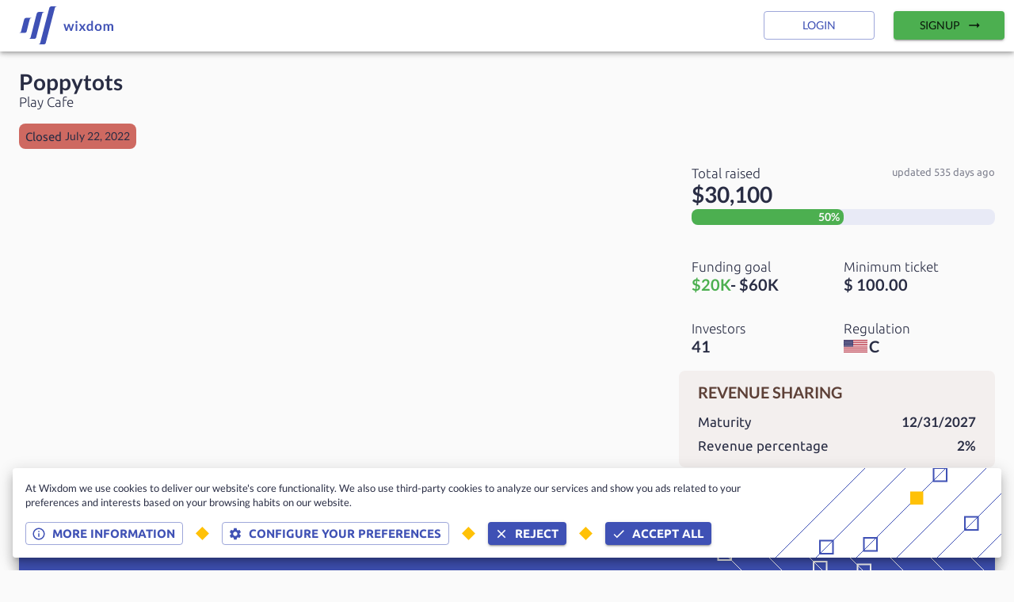

--- FILE ---
content_type: text/html; charset=utf-8
request_url: https://www.wixdom.io/markets/offerings/poppytots_020-30276
body_size: 31683
content:
<!DOCTYPE html><html lang="en"><head><meta name="theme-color" content="#3F51B5"/><link rel="stylesheet" data-href="https://fonts.googleapis.com/css2?family=Lato:wght@300;400;700&amp;display=swap"/><link rel="stylesheet" data-href="https://fonts.googleapis.com/css2?family=Ubuntu:wght@300;400;700&amp;display=swap"/><link rel="stylesheet" href="https://unpkg.com/leaflet@1.7.1/dist/leaflet.css" integrity="sha512-xodZBNTC5n17Xt2atTPuE1HxjVMSvLVW9ocqUKLsCC5CXdbqCmblAshOMAS6/keqq/sMZMZ19scR4PsZChSR7A==" crossorigin=""/><link rel="preconnect" href="https://fonts.gstatic.com" crossorigin /><meta charSet="utf-8"/><meta name="viewport" content="minimum-scale=1, initial-scale=1, width=device-width"/><link rel="icon" type="image/png" sizes="32x32" href="/favicon-32x32.png"/><link rel="icon" type="image/png" sizes="16x16" href="/favicon-16x16.png"/><link rel="apple-touch-icon" sizes="180x180" href="/apple-touch-icon.png"/><link rel="manifest" href="/site.webmanifest"/><link rel="mask-icon" href="/safari-pinned-tab.svg" color="#5bbad5"/><meta name="theme-color" content="#ffffff"/><link rel="shortcut icon" href="https://fra1.digitaloceanspaces.com/cdn.wixdom.io/strapi/9627c4a9136d3710af53c261fb24274a.png"/><meta name="twitter:card" content="summary"/><meta property="og:image" content="https://fra1.digitaloceanspaces.com/cdn.wixdom.io/strapi/1af1ce1a9f7c0f7f8b0a29288399fdc6.png"/><meta property="og:image:width" content="245"/><meta property="og:image:height" content="78"/><meta property="og:image" content="https://fra1.digitaloceanspaces.com/cdn.wixdom.io/strapi/d6387dffc6eba9720fe8ff382f56de64.png"/><meta property="og:image:width" content="1000"/><meta property="og:image:height" content="317"/><meta property="og:image" content="https://fra1.digitaloceanspaces.com/cdn.wixdom.io/strapi/102284053ce2c90c95e71e2f3b76a729.png"/><meta property="og:image:width" content="750"/><meta property="og:image:height" content="238"/><meta property="og:image" content="https://fra1.digitaloceanspaces.com/cdn.wixdom.io/strapi/8c1437d225b41966f2136b9bb67d901c.png"/><meta property="og:image:width" content="500"/><meta property="og:image:height" content="159"/><title>Poppytots | Wixdom</title><meta name="robots" content="index,follow"/><meta name="googlebot" content="index,follow"/><meta name="description" content="Poppytots is crowdfunding on MainVest"/><meta property="og:title" content="Poppytots"/><meta property="og:description" content="Poppytots is crowdfunding on MainVest"/><meta name="next-head-count" content="28"/><link rel="preload" href="/_next/static/css/8798c3d3e53cd16a50ed.css" as="style"/><link rel="stylesheet" href="/_next/static/css/8798c3d3e53cd16a50ed.css" data-n-g=""/><link rel="preload" href="/_next/static/css/8f0de966e622c9555b9a.css" as="style"/><link rel="stylesheet" href="/_next/static/css/8f0de966e622c9555b9a.css" data-n-p=""/><noscript data-n-css=""></noscript><script defer="" nomodule="" src="/_next/static/chunks/polyfills-a40ef1678bae11e696dba45124eadd70.js"></script><script src="/_next/static/chunks/webpack-d0815a25f8e27cbf7263.js" defer=""></script><script src="/_next/static/chunks/framework-8b1f5b6721e010ca72d9.js" defer=""></script><script src="/_next/static/chunks/main-89bf008197672cd9fb25.js" defer=""></script><script src="/_next/static/chunks/pages/_app-d699a27219d3d148ed21.js" defer=""></script><script src="/_next/static/chunks/29107295-d00bac88c50b5594f60f.js" defer=""></script><script src="/_next/static/chunks/0b7b90cd-36c3cb46bdcbae7cf7bb.js" defer=""></script><script src="/_next/static/chunks/75982-071797d9f9636b53cdc1.js" defer=""></script><script src="/_next/static/chunks/25675-4e26f6a0347ccf1bf1c3.js" defer=""></script><script src="/_next/static/chunks/62283-3b281fcd96e8e2f057a1.js" defer=""></script><script src="/_next/static/chunks/94034-4ea6ba001e3444ee65d1.js" defer=""></script><script src="/_next/static/chunks/98814-209a387d7f79a6497cb8.js" defer=""></script><script src="/_next/static/chunks/92106-9b98c04bae90f772f40a.js" defer=""></script><script src="/_next/static/chunks/27827-e68c564a7a6326128081.js" defer=""></script><script src="/_next/static/chunks/33681-845f6d25fbc996c77a62.js" defer=""></script><script src="/_next/static/chunks/39018-efc8344d94a9fd50722f.js" defer=""></script><script src="/_next/static/chunks/pages/markets/offerings/%5Bslug%5D-3d9c5100f300f8a556e2.js" defer=""></script><script src="/_next/static/C1A-Lyj-OY1oXTv5YDnTg/_buildManifest.js" defer=""></script><script src="/_next/static/C1A-Lyj-OY1oXTv5YDnTg/_ssgManifest.js" defer=""></script><style id="jss-server-side">html {
  box-sizing: border-box;
  -webkit-font-smoothing: antialiased;
  -moz-osx-font-smoothing: grayscale;
}
*, *::before, *::after {
  box-sizing: inherit;
}
strong, b {
  font-weight: 700;
}
body {
  color: #292D44;
  margin: 0;
  font-size: 0.875rem;
  font-family: Lato,-apple-system,BlinkMacSystemFont,"Segoe UI",Roboto,"Helvetica Neue",Arial,sans-serif,"Apple Color Emoji","Segoe UI Emoji","Segoe UI Symbol";
  font-weight: 400;
  line-height: 1.43;
  background-color: #fafafa;
}
@media print {
  body {
    background-color: #fff;
  }
}
  body::backdrop {
    background-color: #fafafa;
  }
  .MuiSvgIcon-root {
    fill: currentColor;
    width: 1em;
    height: 1em;
    display: inline-block;
    font-size: 1.5rem;
    transition: fill 200ms cubic-bezier(0.4, 0, 0.2, 1) 0ms;
    flex-shrink: 0;
    user-select: none;
  }
  .MuiSvgIcon-colorPrimary {
    color: #3F51B5;
  }
  .MuiSvgIcon-colorSecondary {
    color: #FFC107;
  }
  .MuiSvgIcon-colorAction {
    color: rgba(0, 0, 0, 0.54);
  }
  .MuiSvgIcon-colorError {
    color: #f44336;
  }
  .MuiSvgIcon-colorDisabled {
    color: rgba(0, 0, 0, 0.26);
  }
  .MuiSvgIcon-fontSizeInherit {
    font-size: inherit;
  }
  .MuiSvgIcon-fontSizeSmall {
    font-size: 1.25rem;
  }
  .MuiSvgIcon-fontSizeLarge {
    font-size: 2.1875rem;
  }
  .MuiButtonBase-root {
    color: inherit;
    border: 0;
    cursor: pointer;
    margin: 0;
    display: inline-flex;
    outline: 0;
    padding: 0;
    position: relative;
    align-items: center;
    user-select: none;
    border-radius: 0;
    vertical-align: middle;
    -moz-appearance: none;
    justify-content: center;
    text-decoration: none;
    background-color: transparent;
    -webkit-appearance: none;
    -webkit-tap-highlight-color: transparent;
  }
  .MuiButtonBase-root::-moz-focus-inner {
    border-style: none;
  }
  .MuiButtonBase-root.Mui-disabled {
    cursor: default;
    pointer-events: none;
  }
@media print {
  .MuiButtonBase-root {
    color-adjust: exact;
  }
}

  .jss98 {
    display: flex;
    flex-direction: row;
    justify-content: space-between;
  }
  .jss99 {
    display: flex;
    flex-direction: row;
    justify-content: space-between;
  }
  .jss100 {
    display: flex;
    flex-direction: row;
    justify-content: space-between;
  }
  .MuiButton-root {
    color: rgba(0, 0, 0, 0.87);
    padding: 6px 16px;
    font-size: 0.875rem;
    min-width: 64px;
    box-sizing: border-box;
    transition: background-color 250ms cubic-bezier(0.4, 0, 0.2, 1) 0ms,box-shadow 250ms cubic-bezier(0.4, 0, 0.2, 1) 0ms,border 250ms cubic-bezier(0.4, 0, 0.2, 1) 0ms;
    font-family: Lato,-apple-system,BlinkMacSystemFont,"Segoe UI",Roboto,"Helvetica Neue",Arial,sans-serif,"Apple Color Emoji","Segoe UI Emoji","Segoe UI Symbol";
    font-weight: 500;
    line-height: 1.75;
    border-radius: 4px;
    text-transform: uppercase;
  }
  .MuiButton-root:hover {
    text-decoration: none;
    background-color: rgba(0, 0, 0, 0.04);
  }
  .MuiButton-root.Mui-disabled {
    color: rgba(0, 0, 0, 0.26);
  }
@media (hover: none) {
  .MuiButton-root:hover {
    background-color: transparent;
  }
}
  .MuiButton-root:hover.Mui-disabled {
    background-color: transparent;
  }
  .MuiButton-label {
    width: 100%;
    display: inherit;
    align-items: inherit;
    justify-content: inherit;
  }
  .MuiButton-text {
    padding: 6px 8px;
  }
  .MuiButton-textPrimary {
    color: #3F51B5;
  }
  .MuiButton-textPrimary:hover {
    background-color: rgba(63, 81, 181, 0.04);
  }
@media (hover: none) {
  .MuiButton-textPrimary:hover {
    background-color: transparent;
  }
}
  .MuiButton-textSecondary {
    color: #FFC107;
  }
  .MuiButton-textSecondary:hover {
    background-color: rgba(255, 193, 7, 0.04);
  }
@media (hover: none) {
  .MuiButton-textSecondary:hover {
    background-color: transparent;
  }
}
  .MuiButton-outlined {
    border: 1px solid rgba(0, 0, 0, 0.23);
    padding: 5px 15px;
  }
  .MuiButton-outlined.Mui-disabled {
    border: 1px solid rgba(0, 0, 0, 0.12);
  }
  .MuiButton-outlinedPrimary {
    color: #3F51B5;
    border: 1px solid rgba(63, 81, 181, 0.5);
  }
  .MuiButton-outlinedPrimary:hover {
    border: 1px solid #3F51B5;
    background-color: rgba(63, 81, 181, 0.04);
  }
@media (hover: none) {
  .MuiButton-outlinedPrimary:hover {
    background-color: transparent;
  }
}
  .MuiButton-outlinedSecondary {
    color: #FFC107;
    border: 1px solid rgba(255, 193, 7, 0.5);
  }
  .MuiButton-outlinedSecondary:hover {
    border: 1px solid #FFC107;
    background-color: rgba(255, 193, 7, 0.04);
  }
  .MuiButton-outlinedSecondary.Mui-disabled {
    border: 1px solid rgba(0, 0, 0, 0.26);
  }
@media (hover: none) {
  .MuiButton-outlinedSecondary:hover {
    background-color: transparent;
  }
}
  .MuiButton-contained {
    color: rgba(0, 0, 0, 0.87);
    box-shadow: 0px 3px 1px -2px rgba(0,0,0,0.2),0px 2px 2px 0px rgba(0,0,0,0.14),0px 1px 5px 0px rgba(0,0,0,0.12);
    background-color: #e0e0e0;
  }
  .MuiButton-contained:hover {
    box-shadow: 0px 2px 4px -1px rgba(0,0,0,0.2),0px 4px 5px 0px rgba(0,0,0,0.14),0px 1px 10px 0px rgba(0,0,0,0.12);
    background-color: #d5d5d5;
  }
  .MuiButton-contained.Mui-focusVisible {
    box-shadow: 0px 3px 5px -1px rgba(0,0,0,0.2),0px 6px 10px 0px rgba(0,0,0,0.14),0px 1px 18px 0px rgba(0,0,0,0.12);
  }
  .MuiButton-contained:active {
    box-shadow: 0px 5px 5px -3px rgba(0,0,0,0.2),0px 8px 10px 1px rgba(0,0,0,0.14),0px 3px 14px 2px rgba(0,0,0,0.12);
  }
  .MuiButton-contained.Mui-disabled {
    color: rgba(0, 0, 0, 0.26);
    box-shadow: none;
    background-color: rgba(0, 0, 0, 0.12);
  }
@media (hover: none) {
  .MuiButton-contained:hover {
    box-shadow: 0px 3px 1px -2px rgba(0,0,0,0.2),0px 2px 2px 0px rgba(0,0,0,0.14),0px 1px 5px 0px rgba(0,0,0,0.12);
    background-color: #e0e0e0;
  }
}
  .MuiButton-contained:hover.Mui-disabled {
    background-color: rgba(0, 0, 0, 0.12);
  }
  .MuiButton-containedPrimary {
    color: #fff;
    background-color: #3F51B5;
  }
  .MuiButton-containedPrimary:hover {
    background-color: #2F3D88;
  }
@media (hover: none) {
  .MuiButton-containedPrimary:hover {
    background-color: #3F51B5;
  }
}
  .MuiButton-containedSecondary {
    color: rgba(0, 0, 0, 0.87);
    background-color: #FFC107;
  }
  .MuiButton-containedSecondary:hover {
    background-color: #B28602;
  }
@media (hover: none) {
  .MuiButton-containedSecondary:hover {
    background-color: #FFC107;
  }
}
  .MuiButton-disableElevation {
    box-shadow: none;
  }
  .MuiButton-disableElevation:hover {
    box-shadow: none;
  }
  .MuiButton-disableElevation.Mui-focusVisible {
    box-shadow: none;
  }
  .MuiButton-disableElevation:active {
    box-shadow: none;
  }
  .MuiButton-disableElevation.Mui-disabled {
    box-shadow: none;
  }
  .MuiButton-colorInherit {
    color: inherit;
    border-color: currentColor;
  }
  .MuiButton-textSizeSmall {
    padding: 4px 5px;
    font-size: 0.8125rem;
  }
  .MuiButton-textSizeLarge {
    padding: 8px 11px;
    font-size: 0.9375rem;
  }
  .MuiButton-outlinedSizeSmall {
    padding: 3px 9px;
    font-size: 0.8125rem;
  }
  .MuiButton-outlinedSizeLarge {
    padding: 7px 21px;
    font-size: 0.9375rem;
  }
  .MuiButton-containedSizeSmall {
    padding: 4px 10px;
    font-size: 0.8125rem;
  }
  .MuiButton-containedSizeLarge {
    padding: 8px 22px;
    font-size: 0.9375rem;
  }
  .MuiButton-fullWidth {
    width: 100%;
  }
  .MuiButton-startIcon {
    display: inherit;
    margin-left: -4px;
    margin-right: 8px;
  }
  .MuiButton-startIcon.MuiButton-iconSizeSmall {
    margin-left: -2px;
  }
  .MuiButton-endIcon {
    display: inherit;
    margin-left: 8px;
    margin-right: -4px;
  }
  .MuiButton-endIcon.MuiButton-iconSizeSmall {
    margin-right: -2px;
  }
  .MuiButton-iconSizeSmall > *:first-child {
    font-size: 18px;
  }
  .MuiButton-iconSizeMedium > *:first-child {
    font-size: 20px;
  }
  .MuiButton-iconSizeLarge > *:first-child {
    font-size: 22px;
  }
  .MuiContainer-root {
    width: 100%;
    display: block;
    box-sizing: border-box;
    margin-left: auto;
    margin-right: auto;
    padding-left: 16px;
    padding-right: 16px;
  }
@media (min-width:600px) {
  .MuiContainer-root {
    padding-left: 24px;
    padding-right: 24px;
  }
}
  .MuiContainer-disableGutters {
    padding-left: 0;
    padding-right: 0;
  }
@media (min-width:600px) {
  .MuiContainer-fixed {
    max-width: 600px;
  }
}
@media (min-width:960px) {
  .MuiContainer-fixed {
    max-width: 960px;
  }
}
@media (min-width:1280px) {
  .MuiContainer-fixed {
    max-width: 1280px;
  }
}
@media (min-width:1920px) {
  .MuiContainer-fixed {
    max-width: 1920px;
  }
}
@media (min-width:0px) {
  .MuiContainer-maxWidthXs {
    max-width: 444px;
  }
}
@media (min-width:600px) {
  .MuiContainer-maxWidthSm {
    max-width: 600px;
  }
}
@media (min-width:960px) {
  .MuiContainer-maxWidthMd {
    max-width: 960px;
  }
}
@media (min-width:1280px) {
  .MuiContainer-maxWidthLg {
    max-width: 1280px;
  }
}
@media (min-width:1920px) {
  .MuiContainer-maxWidthXl {
    max-width: 1920px;
  }
}
  .MuiGrid-container {
    width: 100%;
    display: flex;
    flex-wrap: wrap;
    box-sizing: border-box;
  }
  .MuiGrid-item {
    margin: 0;
    box-sizing: border-box;
  }
  .MuiGrid-zeroMinWidth {
    min-width: 0;
  }
  .MuiGrid-direction-xs-column {
    flex-direction: column;
  }
  .MuiGrid-direction-xs-column-reverse {
    flex-direction: column-reverse;
  }
  .MuiGrid-direction-xs-row-reverse {
    flex-direction: row-reverse;
  }
  .MuiGrid-wrap-xs-nowrap {
    flex-wrap: nowrap;
  }
  .MuiGrid-wrap-xs-wrap-reverse {
    flex-wrap: wrap-reverse;
  }
  .MuiGrid-align-items-xs-center {
    align-items: center;
  }
  .MuiGrid-align-items-xs-flex-start {
    align-items: flex-start;
  }
  .MuiGrid-align-items-xs-flex-end {
    align-items: flex-end;
  }
  .MuiGrid-align-items-xs-baseline {
    align-items: baseline;
  }
  .MuiGrid-align-content-xs-center {
    align-content: center;
  }
  .MuiGrid-align-content-xs-flex-start {
    align-content: flex-start;
  }
  .MuiGrid-align-content-xs-flex-end {
    align-content: flex-end;
  }
  .MuiGrid-align-content-xs-space-between {
    align-content: space-between;
  }
  .MuiGrid-align-content-xs-space-around {
    align-content: space-around;
  }
  .MuiGrid-justify-content-xs-center {
    justify-content: center;
  }
  .MuiGrid-justify-content-xs-flex-end {
    justify-content: flex-end;
  }
  .MuiGrid-justify-content-xs-space-between {
    justify-content: space-between;
  }
  .MuiGrid-justify-content-xs-space-around {
    justify-content: space-around;
  }
  .MuiGrid-justify-content-xs-space-evenly {
    justify-content: space-evenly;
  }
  .MuiGrid-spacing-xs-1 {
    width: calc(100% + 8px);
    margin: -4px;
  }
  .MuiGrid-spacing-xs-1 > .MuiGrid-item {
    padding: 4px;
  }
  .MuiGrid-spacing-xs-2 {
    width: calc(100% + 16px);
    margin: -8px;
  }
  .MuiGrid-spacing-xs-2 > .MuiGrid-item {
    padding: 8px;
  }
  .MuiGrid-spacing-xs-3 {
    width: calc(100% + 24px);
    margin: -12px;
  }
  .MuiGrid-spacing-xs-3 > .MuiGrid-item {
    padding: 12px;
  }
  .MuiGrid-spacing-xs-4 {
    width: calc(100% + 32px);
    margin: -16px;
  }
  .MuiGrid-spacing-xs-4 > .MuiGrid-item {
    padding: 16px;
  }
  .MuiGrid-spacing-xs-5 {
    width: calc(100% + 40px);
    margin: -20px;
  }
  .MuiGrid-spacing-xs-5 > .MuiGrid-item {
    padding: 20px;
  }
  .MuiGrid-spacing-xs-6 {
    width: calc(100% + 48px);
    margin: -24px;
  }
  .MuiGrid-spacing-xs-6 > .MuiGrid-item {
    padding: 24px;
  }
  .MuiGrid-spacing-xs-7 {
    width: calc(100% + 56px);
    margin: -28px;
  }
  .MuiGrid-spacing-xs-7 > .MuiGrid-item {
    padding: 28px;
  }
  .MuiGrid-spacing-xs-8 {
    width: calc(100% + 64px);
    margin: -32px;
  }
  .MuiGrid-spacing-xs-8 > .MuiGrid-item {
    padding: 32px;
  }
  .MuiGrid-spacing-xs-9 {
    width: calc(100% + 72px);
    margin: -36px;
  }
  .MuiGrid-spacing-xs-9 > .MuiGrid-item {
    padding: 36px;
  }
  .MuiGrid-spacing-xs-10 {
    width: calc(100% + 80px);
    margin: -40px;
  }
  .MuiGrid-spacing-xs-10 > .MuiGrid-item {
    padding: 40px;
  }
  .MuiGrid-grid-xs-auto {
    flex-grow: 0;
    max-width: none;
    flex-basis: auto;
  }
  .MuiGrid-grid-xs-true {
    flex-grow: 1;
    max-width: 100%;
    flex-basis: 0;
  }
  .MuiGrid-grid-xs-1 {
    flex-grow: 0;
    max-width: 8.333333%;
    flex-basis: 8.333333%;
  }
  .MuiGrid-grid-xs-2 {
    flex-grow: 0;
    max-width: 16.666667%;
    flex-basis: 16.666667%;
  }
  .MuiGrid-grid-xs-3 {
    flex-grow: 0;
    max-width: 25%;
    flex-basis: 25%;
  }
  .MuiGrid-grid-xs-4 {
    flex-grow: 0;
    max-width: 33.333333%;
    flex-basis: 33.333333%;
  }
  .MuiGrid-grid-xs-5 {
    flex-grow: 0;
    max-width: 41.666667%;
    flex-basis: 41.666667%;
  }
  .MuiGrid-grid-xs-6 {
    flex-grow: 0;
    max-width: 50%;
    flex-basis: 50%;
  }
  .MuiGrid-grid-xs-7 {
    flex-grow: 0;
    max-width: 58.333333%;
    flex-basis: 58.333333%;
  }
  .MuiGrid-grid-xs-8 {
    flex-grow: 0;
    max-width: 66.666667%;
    flex-basis: 66.666667%;
  }
  .MuiGrid-grid-xs-9 {
    flex-grow: 0;
    max-width: 75%;
    flex-basis: 75%;
  }
  .MuiGrid-grid-xs-10 {
    flex-grow: 0;
    max-width: 83.333333%;
    flex-basis: 83.333333%;
  }
  .MuiGrid-grid-xs-11 {
    flex-grow: 0;
    max-width: 91.666667%;
    flex-basis: 91.666667%;
  }
  .MuiGrid-grid-xs-12 {
    flex-grow: 0;
    max-width: 100%;
    flex-basis: 100%;
  }
@media (min-width:600px) {
  .MuiGrid-grid-sm-auto {
    flex-grow: 0;
    max-width: none;
    flex-basis: auto;
  }
  .MuiGrid-grid-sm-true {
    flex-grow: 1;
    max-width: 100%;
    flex-basis: 0;
  }
  .MuiGrid-grid-sm-1 {
    flex-grow: 0;
    max-width: 8.333333%;
    flex-basis: 8.333333%;
  }
  .MuiGrid-grid-sm-2 {
    flex-grow: 0;
    max-width: 16.666667%;
    flex-basis: 16.666667%;
  }
  .MuiGrid-grid-sm-3 {
    flex-grow: 0;
    max-width: 25%;
    flex-basis: 25%;
  }
  .MuiGrid-grid-sm-4 {
    flex-grow: 0;
    max-width: 33.333333%;
    flex-basis: 33.333333%;
  }
  .MuiGrid-grid-sm-5 {
    flex-grow: 0;
    max-width: 41.666667%;
    flex-basis: 41.666667%;
  }
  .MuiGrid-grid-sm-6 {
    flex-grow: 0;
    max-width: 50%;
    flex-basis: 50%;
  }
  .MuiGrid-grid-sm-7 {
    flex-grow: 0;
    max-width: 58.333333%;
    flex-basis: 58.333333%;
  }
  .MuiGrid-grid-sm-8 {
    flex-grow: 0;
    max-width: 66.666667%;
    flex-basis: 66.666667%;
  }
  .MuiGrid-grid-sm-9 {
    flex-grow: 0;
    max-width: 75%;
    flex-basis: 75%;
  }
  .MuiGrid-grid-sm-10 {
    flex-grow: 0;
    max-width: 83.333333%;
    flex-basis: 83.333333%;
  }
  .MuiGrid-grid-sm-11 {
    flex-grow: 0;
    max-width: 91.666667%;
    flex-basis: 91.666667%;
  }
  .MuiGrid-grid-sm-12 {
    flex-grow: 0;
    max-width: 100%;
    flex-basis: 100%;
  }
}
@media (min-width:960px) {
  .MuiGrid-grid-md-auto {
    flex-grow: 0;
    max-width: none;
    flex-basis: auto;
  }
  .MuiGrid-grid-md-true {
    flex-grow: 1;
    max-width: 100%;
    flex-basis: 0;
  }
  .MuiGrid-grid-md-1 {
    flex-grow: 0;
    max-width: 8.333333%;
    flex-basis: 8.333333%;
  }
  .MuiGrid-grid-md-2 {
    flex-grow: 0;
    max-width: 16.666667%;
    flex-basis: 16.666667%;
  }
  .MuiGrid-grid-md-3 {
    flex-grow: 0;
    max-width: 25%;
    flex-basis: 25%;
  }
  .MuiGrid-grid-md-4 {
    flex-grow: 0;
    max-width: 33.333333%;
    flex-basis: 33.333333%;
  }
  .MuiGrid-grid-md-5 {
    flex-grow: 0;
    max-width: 41.666667%;
    flex-basis: 41.666667%;
  }
  .MuiGrid-grid-md-6 {
    flex-grow: 0;
    max-width: 50%;
    flex-basis: 50%;
  }
  .MuiGrid-grid-md-7 {
    flex-grow: 0;
    max-width: 58.333333%;
    flex-basis: 58.333333%;
  }
  .MuiGrid-grid-md-8 {
    flex-grow: 0;
    max-width: 66.666667%;
    flex-basis: 66.666667%;
  }
  .MuiGrid-grid-md-9 {
    flex-grow: 0;
    max-width: 75%;
    flex-basis: 75%;
  }
  .MuiGrid-grid-md-10 {
    flex-grow: 0;
    max-width: 83.333333%;
    flex-basis: 83.333333%;
  }
  .MuiGrid-grid-md-11 {
    flex-grow: 0;
    max-width: 91.666667%;
    flex-basis: 91.666667%;
  }
  .MuiGrid-grid-md-12 {
    flex-grow: 0;
    max-width: 100%;
    flex-basis: 100%;
  }
}
@media (min-width:1280px) {
  .MuiGrid-grid-lg-auto {
    flex-grow: 0;
    max-width: none;
    flex-basis: auto;
  }
  .MuiGrid-grid-lg-true {
    flex-grow: 1;
    max-width: 100%;
    flex-basis: 0;
  }
  .MuiGrid-grid-lg-1 {
    flex-grow: 0;
    max-width: 8.333333%;
    flex-basis: 8.333333%;
  }
  .MuiGrid-grid-lg-2 {
    flex-grow: 0;
    max-width: 16.666667%;
    flex-basis: 16.666667%;
  }
  .MuiGrid-grid-lg-3 {
    flex-grow: 0;
    max-width: 25%;
    flex-basis: 25%;
  }
  .MuiGrid-grid-lg-4 {
    flex-grow: 0;
    max-width: 33.333333%;
    flex-basis: 33.333333%;
  }
  .MuiGrid-grid-lg-5 {
    flex-grow: 0;
    max-width: 41.666667%;
    flex-basis: 41.666667%;
  }
  .MuiGrid-grid-lg-6 {
    flex-grow: 0;
    max-width: 50%;
    flex-basis: 50%;
  }
  .MuiGrid-grid-lg-7 {
    flex-grow: 0;
    max-width: 58.333333%;
    flex-basis: 58.333333%;
  }
  .MuiGrid-grid-lg-8 {
    flex-grow: 0;
    max-width: 66.666667%;
    flex-basis: 66.666667%;
  }
  .MuiGrid-grid-lg-9 {
    flex-grow: 0;
    max-width: 75%;
    flex-basis: 75%;
  }
  .MuiGrid-grid-lg-10 {
    flex-grow: 0;
    max-width: 83.333333%;
    flex-basis: 83.333333%;
  }
  .MuiGrid-grid-lg-11 {
    flex-grow: 0;
    max-width: 91.666667%;
    flex-basis: 91.666667%;
  }
  .MuiGrid-grid-lg-12 {
    flex-grow: 0;
    max-width: 100%;
    flex-basis: 100%;
  }
}
@media (min-width:1920px) {
  .MuiGrid-grid-xl-auto {
    flex-grow: 0;
    max-width: none;
    flex-basis: auto;
  }
  .MuiGrid-grid-xl-true {
    flex-grow: 1;
    max-width: 100%;
    flex-basis: 0;
  }
  .MuiGrid-grid-xl-1 {
    flex-grow: 0;
    max-width: 8.333333%;
    flex-basis: 8.333333%;
  }
  .MuiGrid-grid-xl-2 {
    flex-grow: 0;
    max-width: 16.666667%;
    flex-basis: 16.666667%;
  }
  .MuiGrid-grid-xl-3 {
    flex-grow: 0;
    max-width: 25%;
    flex-basis: 25%;
  }
  .MuiGrid-grid-xl-4 {
    flex-grow: 0;
    max-width: 33.333333%;
    flex-basis: 33.333333%;
  }
  .MuiGrid-grid-xl-5 {
    flex-grow: 0;
    max-width: 41.666667%;
    flex-basis: 41.666667%;
  }
  .MuiGrid-grid-xl-6 {
    flex-grow: 0;
    max-width: 50%;
    flex-basis: 50%;
  }
  .MuiGrid-grid-xl-7 {
    flex-grow: 0;
    max-width: 58.333333%;
    flex-basis: 58.333333%;
  }
  .MuiGrid-grid-xl-8 {
    flex-grow: 0;
    max-width: 66.666667%;
    flex-basis: 66.666667%;
  }
  .MuiGrid-grid-xl-9 {
    flex-grow: 0;
    max-width: 75%;
    flex-basis: 75%;
  }
  .MuiGrid-grid-xl-10 {
    flex-grow: 0;
    max-width: 83.333333%;
    flex-basis: 83.333333%;
  }
  .MuiGrid-grid-xl-11 {
    flex-grow: 0;
    max-width: 91.666667%;
    flex-basis: 91.666667%;
  }
  .MuiGrid-grid-xl-12 {
    flex-grow: 0;
    max-width: 100%;
    flex-basis: 100%;
  }
}
  .MuiTypography-root {
    margin: 0;
  }
  .MuiTypography-body2 {
    color: #292D44;
    font-size: 0.875rem;
    font-family: Lato,-apple-system,BlinkMacSystemFont,"Segoe UI",Roboto,"Helvetica Neue",Arial,sans-serif,"Apple Color Emoji","Segoe UI Emoji","Segoe UI Symbol";
    font-weight: 400;
    line-height: 1.43;
  }
  .MuiTypography-body1 {
    color: #292D44;
    font-size: 1rem;
    font-family: Lato,-apple-system,BlinkMacSystemFont,"Segoe UI",Roboto,"Helvetica Neue",Arial,sans-serif,"Apple Color Emoji","Segoe UI Emoji","Segoe UI Symbol";
    font-weight: 400;
    line-height: 1.5;
  }
  .MuiTypography-caption {
    color: #292D44;
    font-size: 0.75rem;
    font-family: Lato,-apple-system,BlinkMacSystemFont,"Segoe UI",Roboto,"Helvetica Neue",Arial,sans-serif,"Apple Color Emoji","Segoe UI Emoji","Segoe UI Symbol";
    font-weight: 400;
    line-height: 1.66;
  }
  .MuiTypography-button {
    color: #292D44;
    font-size: 0.875rem;
    font-family: Lato,-apple-system,BlinkMacSystemFont,"Segoe UI",Roboto,"Helvetica Neue",Arial,sans-serif,"Apple Color Emoji","Segoe UI Emoji","Segoe UI Symbol";
    font-weight: 500;
    line-height: 1.75;
    text-transform: uppercase;
  }
  .MuiTypography-h1 {
    color: #292D44;
    font-size: 3.5rem;
    font-family: Lato,-apple-system,BlinkMacSystemFont,"Segoe UI",Roboto,"Helvetica Neue",Arial,sans-serif,"Apple Color Emoji","Segoe UI Emoji","Segoe UI Symbol";
    font-weight: 300;
    line-height: 1.167;
  }
@media (min-width:600px) {
  .MuiTypography-h1 {
    font-size: 4.7129rem;
  }
}
@media (min-width:960px) {
  .MuiTypography-h1 {
    font-size: 5.3556rem;
  }
}
@media (min-width:1280px) {
  .MuiTypography-h1 {
    font-size: 5.9983rem;
  }
}
  .MuiTypography-h2 {
    color: #292D44;
    font-size: 2.375rem;
    font-family: Lato,-apple-system,BlinkMacSystemFont,"Segoe UI",Roboto,"Helvetica Neue",Arial,sans-serif,"Apple Color Emoji","Segoe UI Emoji","Segoe UI Symbol";
    font-weight: 300;
    line-height: 1.2;
  }
@media (min-width:600px) {
  .MuiTypography-h2 {
    font-size: 2.9167rem;
  }
}
@media (min-width:960px) {
  .MuiTypography-h2 {
    font-size: 3.3333rem;
  }
}
@media (min-width:1280px) {
  .MuiTypography-h2 {
    font-size: 3.75rem;
  }
}
  .MuiTypography-h3 {
    color: #292D44;
    font-size: 2rem;
    font-family: Lato,-apple-system,BlinkMacSystemFont,"Segoe UI",Roboto,"Helvetica Neue",Arial,sans-serif,"Apple Color Emoji","Segoe UI Emoji","Segoe UI Symbol";
    font-weight: 400;
    line-height: 1.167;
  }
@media (min-width:600px) {
  .MuiTypography-h3 {
    font-size: 2.5707rem;
  }
}
@media (min-width:960px) {
  .MuiTypography-h3 {
    font-size: 2.7849rem;
  }
}
@media (min-width:1280px) {
  .MuiTypography-h3 {
    font-size: 2.9991rem;
  }
}
  .MuiTypography-h4 {
    color: #292D44;
    font-size: 1.5625rem;
    font-family: Lato,-apple-system,BlinkMacSystemFont,"Segoe UI",Roboto,"Helvetica Neue",Arial,sans-serif,"Apple Color Emoji","Segoe UI Emoji","Segoe UI Symbol";
    font-weight: 400;
    line-height: 1.235;
  }
@media (min-width:600px) {
  .MuiTypography-h4 {
    font-size: 1.8219rem;
  }
}
@media (min-width:960px) {
  .MuiTypography-h4 {
    font-size: 2.0243rem;
  }
}
@media (min-width:1280px) {
  .MuiTypography-h4 {
    font-size: 2.0243rem;
  }
}
  .MuiTypography-h5 {
    color: #292D44;
    font-size: 1.25rem;
    font-family: Lato,-apple-system,BlinkMacSystemFont,"Segoe UI",Roboto,"Helvetica Neue",Arial,sans-serif,"Apple Color Emoji","Segoe UI Emoji","Segoe UI Symbol";
    font-weight: 400;
    line-height: 1.334;
  }
@media (min-width:600px) {
  .MuiTypography-h5 {
    font-size: 1.3118rem;
  }
}
@media (min-width:960px) {
  .MuiTypography-h5 {
    font-size: 1.4993rem;
  }
}
@media (min-width:1280px) {
  .MuiTypography-h5 {
    font-size: 1.4993rem;
  }
}
  .MuiTypography-h6 {
    color: #292D44;
    font-size: 1.125rem;
    font-family: Lato,-apple-system,BlinkMacSystemFont,"Segoe UI",Roboto,"Helvetica Neue",Arial,sans-serif,"Apple Color Emoji","Segoe UI Emoji","Segoe UI Symbol";
    font-weight: 500;
    line-height: 1.6;
  }
@media (min-width:600px) {
  .MuiTypography-h6 {
    font-size: 1.25rem;
  }
}
@media (min-width:960px) {
  .MuiTypography-h6 {
    font-size: 1.25rem;
  }
}
@media (min-width:1280px) {
  .MuiTypography-h6 {
    font-size: 1.25rem;
  }
}
  .MuiTypography-subtitle1 {
    color: #292D44;
    font-size: 1rem;
    font-family: Lato,-apple-system,BlinkMacSystemFont,"Segoe UI",Roboto,"Helvetica Neue",Arial,sans-serif,"Apple Color Emoji","Segoe UI Emoji","Segoe UI Symbol";
    font-weight: 400;
    line-height: 1.75;
  }
  .MuiTypography-subtitle2 {
    color: #292D44;
    font-size: 0.875rem;
    font-family: Lato,-apple-system,BlinkMacSystemFont,"Segoe UI",Roboto,"Helvetica Neue",Arial,sans-serif,"Apple Color Emoji","Segoe UI Emoji","Segoe UI Symbol";
    font-weight: 500;
    line-height: 1.57;
  }
  .MuiTypography-overline {
    color: #292D44;
    font-size: 0.75rem;
    font-family: Lato,-apple-system,BlinkMacSystemFont,"Segoe UI",Roboto,"Helvetica Neue",Arial,sans-serif,"Apple Color Emoji","Segoe UI Emoji","Segoe UI Symbol";
    font-weight: 400;
    line-height: 2.66;
    text-transform: uppercase;
  }
  .MuiTypography-srOnly {
    width: 1px;
    height: 1px;
    overflow: hidden;
    position: absolute;
  }
  .MuiTypography-alignLeft {
    text-align: left;
  }
  .MuiTypography-alignCenter {
    text-align: center;
  }
  .MuiTypography-alignRight {
    text-align: right;
  }
  .MuiTypography-alignJustify {
    text-align: justify;
  }
  .MuiTypography-noWrap {
    overflow: hidden;
    white-space: nowrap;
    text-overflow: ellipsis;
  }
  .MuiTypography-gutterBottom {
    margin-bottom: 0.35em;
  }
  .MuiTypography-paragraph {
    margin-bottom: 16px;
  }
  .MuiTypography-colorInherit {
    color: inherit;
  }
  .MuiTypography-colorPrimary {
    color: #3F51B5;
  }
  .MuiTypography-colorSecondary {
    color: #FFC107;
  }
  .MuiTypography-colorTextPrimary {
    color: rgba(0, 0, 0, 0.87);
  }
  .MuiTypography-colorTextSecondary {
    color: rgba(0, 0, 0, 0.54);
  }
  .MuiTypography-colorError {
    color: #f44336;
  }
  .MuiTypography-displayInline {
    display: inline;
  }
  .MuiTypography-displayBlock {
    display: block;
  }
  .jss57 {
    letter: 0.75px;
    font-size: 28px;
    font-style: normal;
    font-family: Lato;
    font-weight: 700;
    line-height: 30.8px;
  }
  .jss58 {
    letter: 0.75px;
    font-size: 28px;
    font-style: normal;
    font-family: Ubuntu;
    font-weight: 700;
    line-height: 30.8px;
  }
  .jss59 {
    letter: 0.75px;
    font-size: 24px;
    font-style: normal;
    font-family: Lato;
    font-weight: 700;
    line-height: 26.4px;
  }
  .jss60 {
    letter: 0.75px;
    font-size: 24px;
    font-style: normal;
    font-family: Ubuntu;
    font-weight: 700;
    line-height: 26.4px;
  }
  .jss61 {
    letter: 0.75px;
    font-size: 20px;
    font-style: normal;
    font-family: Lato;
    font-weight: 700;
    line-height: 22px;
  }
  .jss62 {
    letter: 0.75px;
    font-size: 20px;
    font-style: normal;
    font-family: Ubuntu;
    font-weight: 700;
    line-height: 22px;
  }
  .jss63 {
    letter: 0.75px;
    font-size: 17px;
    font-style: normal;
    font-family: Lato;
    font-weight: 400;
    line-height: 23.8px;
  }
  .jss64 {
    letter: 0.75px;
    font-size: 17px;
    font-style: normal;
    font-family: Ubuntu;
    font-weight: 300;
    line-height: 22.1px;
  }
  .jss65 {
    letter: 0.75px;
    font-size: 17px;
    font-style: normal;
    font-family: Lato;
    font-weight: 700;
    line-height: 22.1px;
  }
  .jss66 {
    letter: 0.75px;
    font-size: 17px;
    font-style: normal;
    font-family: Ubuntu;
    font-weight: 700;
    line-height: 22.1px;
  }
  .jss67 {
    letter: 0.75px;
    font-size: 17px;
    font-style: normal;
    font-family: Ubuntu;
    font-weight: 400;
    line-height: 22.1px;
  }
  .jss68 {
    letter: 0.75px;
    font-size: 15px;
    font-style: normal;
    font-family: Lato;
    font-weight: 400;
    line-height: 21.45px;
  }
  .jss69 {
    letter: 0.75px;
    font-size: 15px;
    font-style: normal;
    font-family: Ubuntu;
    font-weight: 300;
    line-height: 21.45px;
  }
  .jss70 {
    letter: 0.75px;
    font-size: 15px;
    font-style: normal;
    font-family: Lato;
    font-weight: 700;
    line-height: 21.45px;
  }
  .jss71 {
    letter: 0.75px;
    font-size: 15px;
    font-style: normal;
    font-family: Ubuntu;
    font-weight: 700;
    line-height: 21.45px;
  }
  .jss72 {
    letter: 0.75px;
    font-size: 15px;
    font-style: normal;
    font-family: Ubuntu;
    font-weight: 500;
    line-height: 21.45px;
  }
  .jss73 {
    letter: 0.75px;
    font-size: 13px;
    font-style: normal;
    font-family: Lato;
    font-weight: 400;
    line-height: 18.59px;
  }
  .jss74 {
    letter: 0.75px;
    font-size: 13px;
    font-style: normal;
    font-family: Ubuntu;
    font-weight: 300;
    line-height: 18.59px;
  }
  .jss75 {
    letter: 0.75px;
    font-size: 13px;
    font-style: normal;
    font-family: Lato;
    font-weight: 700;
    line-height: 18.59px;
  }
  .jss76 {
    letter: 0.75px;
    font-size: 13px;
    font-style: normal;
    font-family: Ubuntu;
    font-weight: 700;
    line-height: 18.59px;
  }
  .jss77 {
    letter: 0.75px;
    font-size: 13px;
    font-style: normal;
    font-family: Ubuntu;
    font-weight: 500;
    line-height: 18.59px;
  }
  .jss78 {
    letter: 0.75px;
    font-size: 10px;
    font-style: normal;
    font-family: Ubuntu;
    font-weight: 700;
    line-height: 18.59px;
  }
  .MuiButtonBase-root {
    color: inherit;
    border: 0;
    cursor: pointer;
    margin: 0;
    display: inline-flex;
    outline: 0;
    padding: 0;
    position: relative;
    align-items: center;
    user-select: none;
    border-radius: 0;
    vertical-align: middle;
    -moz-appearance: none;
    justify-content: center;
    text-decoration: none;
    background-color: transparent;
    -webkit-appearance: none;
    -webkit-tap-highlight-color: transparent;
  }
  .MuiButtonBase-root::-moz-focus-inner {
    border-style: none;
  }
  .MuiButtonBase-root.Mui-disabled {
    cursor: default;
    pointer-events: none;
  }
@media print {
  .MuiButtonBase-root {
    color-adjust: exact;
  }
}
  .MuiButton-root {
    color: rgba(0, 0, 0, 0.87);
    padding: 6px 16px;
    font-size: 0.875rem;
    min-width: 64px;
    box-sizing: border-box;
    transition: background-color 250ms cubic-bezier(0.4, 0, 0.2, 1) 0ms,box-shadow 250ms cubic-bezier(0.4, 0, 0.2, 1) 0ms,border 250ms cubic-bezier(0.4, 0, 0.2, 1) 0ms;
    font-family: Lato,-apple-system,BlinkMacSystemFont,"Segoe UI",Roboto,"Helvetica Neue",Arial,sans-serif,"Apple Color Emoji","Segoe UI Emoji","Segoe UI Symbol";
    font-weight: 500;
    line-height: 1.75;
    border-radius: 4px;
    text-transform: uppercase;
  }
  .MuiButton-root:hover {
    text-decoration: none;
    background-color: rgba(0, 0, 0, 0.04);
  }
  .MuiButton-root.Mui-disabled {
    color: rgba(0, 0, 0, 0.26);
  }
@media (hover: none) {
  .MuiButton-root:hover {
    background-color: transparent;
  }
}
  .MuiButton-root:hover.Mui-disabled {
    background-color: transparent;
  }
  .MuiButton-label {
    width: 100%;
    display: inherit;
    align-items: inherit;
    justify-content: inherit;
  }
  .MuiButton-text {
    padding: 6px 8px;
  }
  .MuiButton-textPrimary {
    color: #3F51B5;
  }
  .MuiButton-textPrimary:hover {
    background-color: rgba(63, 81, 181, 0.04);
  }
@media (hover: none) {
  .MuiButton-textPrimary:hover {
    background-color: transparent;
  }
}
  .MuiButton-textSecondary {
    color: #FFC107;
  }
  .MuiButton-textSecondary:hover {
    background-color: rgba(255, 193, 7, 0.04);
  }
@media (hover: none) {
  .MuiButton-textSecondary:hover {
    background-color: transparent;
  }
}
  .MuiButton-outlined {
    border: 1px solid rgba(0, 0, 0, 0.23);
    padding: 5px 15px;
  }
  .MuiButton-outlined.Mui-disabled {
    border: 1px solid rgba(0, 0, 0, 0.12);
  }
  .MuiButton-outlinedPrimary {
    color: #3F51B5;
    border: 1px solid rgba(63, 81, 181, 0.5);
  }
  .MuiButton-outlinedPrimary:hover {
    border: 1px solid #3F51B5;
    background-color: rgba(63, 81, 181, 0.04);
  }
@media (hover: none) {
  .MuiButton-outlinedPrimary:hover {
    background-color: transparent;
  }
}
  .MuiButton-outlinedSecondary {
    color: #FFC107;
    border: 1px solid rgba(255, 193, 7, 0.5);
  }
  .MuiButton-outlinedSecondary:hover {
    border: 1px solid #FFC107;
    background-color: rgba(255, 193, 7, 0.04);
  }
  .MuiButton-outlinedSecondary.Mui-disabled {
    border: 1px solid rgba(0, 0, 0, 0.26);
  }
@media (hover: none) {
  .MuiButton-outlinedSecondary:hover {
    background-color: transparent;
  }
}
  .MuiButton-contained {
    color: rgba(0, 0, 0, 0.87);
    box-shadow: 0px 3px 1px -2px rgba(0,0,0,0.2),0px 2px 2px 0px rgba(0,0,0,0.14),0px 1px 5px 0px rgba(0,0,0,0.12);
    background-color: #e0e0e0;
  }
  .MuiButton-contained:hover {
    box-shadow: 0px 2px 4px -1px rgba(0,0,0,0.2),0px 4px 5px 0px rgba(0,0,0,0.14),0px 1px 10px 0px rgba(0,0,0,0.12);
    background-color: #d5d5d5;
  }
  .MuiButton-contained.Mui-focusVisible {
    box-shadow: 0px 3px 5px -1px rgba(0,0,0,0.2),0px 6px 10px 0px rgba(0,0,0,0.14),0px 1px 18px 0px rgba(0,0,0,0.12);
  }
  .MuiButton-contained:active {
    box-shadow: 0px 5px 5px -3px rgba(0,0,0,0.2),0px 8px 10px 1px rgba(0,0,0,0.14),0px 3px 14px 2px rgba(0,0,0,0.12);
  }
  .MuiButton-contained.Mui-disabled {
    color: rgba(0, 0, 0, 0.26);
    box-shadow: none;
    background-color: rgba(0, 0, 0, 0.12);
  }
@media (hover: none) {
  .MuiButton-contained:hover {
    box-shadow: 0px 3px 1px -2px rgba(0,0,0,0.2),0px 2px 2px 0px rgba(0,0,0,0.14),0px 1px 5px 0px rgba(0,0,0,0.12);
    background-color: #e0e0e0;
  }
}
  .MuiButton-contained:hover.Mui-disabled {
    background-color: rgba(0, 0, 0, 0.12);
  }
  .MuiButton-containedPrimary {
    color: #fff;
    background-color: #3F51B5;
  }
  .MuiButton-containedPrimary:hover {
    background-color: #2F3D88;
  }
@media (hover: none) {
  .MuiButton-containedPrimary:hover {
    background-color: #3F51B5;
  }
}
  .MuiButton-containedSecondary {
    color: rgba(0, 0, 0, 0.87);
    background-color: #FFC107;
  }
  .MuiButton-containedSecondary:hover {
    background-color: #B28602;
  }
@media (hover: none) {
  .MuiButton-containedSecondary:hover {
    background-color: #FFC107;
  }
}
  .MuiButton-disableElevation {
    box-shadow: none;
  }
  .MuiButton-disableElevation:hover {
    box-shadow: none;
  }
  .MuiButton-disableElevation.Mui-focusVisible {
    box-shadow: none;
  }
  .MuiButton-disableElevation:active {
    box-shadow: none;
  }
  .MuiButton-disableElevation.Mui-disabled {
    box-shadow: none;
  }
  .MuiButton-colorInherit {
    color: inherit;
    border-color: currentColor;
  }
  .MuiButton-textSizeSmall {
    padding: 4px 5px;
    font-size: 0.8125rem;
  }
  .MuiButton-textSizeLarge {
    padding: 8px 11px;
    font-size: 0.9375rem;
  }
  .MuiButton-outlinedSizeSmall {
    padding: 3px 9px;
    font-size: 0.8125rem;
  }
  .MuiButton-outlinedSizeLarge {
    padding: 7px 21px;
    font-size: 0.9375rem;
  }
  .MuiButton-containedSizeSmall {
    padding: 4px 10px;
    font-size: 0.8125rem;
  }
  .MuiButton-containedSizeLarge {
    padding: 8px 22px;
    font-size: 0.9375rem;
  }
  .MuiButton-fullWidth {
    width: 100%;
  }
  .MuiButton-startIcon {
    display: inherit;
    margin-left: -4px;
    margin-right: 8px;
  }
  .MuiButton-startIcon.MuiButton-iconSizeSmall {
    margin-left: -2px;
  }
  .MuiButton-endIcon {
    display: inherit;
    margin-left: 8px;
    margin-right: -4px;
  }
  .MuiButton-endIcon.MuiButton-iconSizeSmall {
    margin-right: -2px;
  }
  .MuiButton-iconSizeSmall > *:first-child {
    font-size: 18px;
  }
  .MuiButton-iconSizeMedium > *:first-child {
    font-size: 20px;
  }
  .MuiButton-iconSizeLarge > *:first-child {
    font-size: 22px;
  }
  .jss103 {
    box-shadow: none;
    padding-top: 8px;
    border-color: #3F51B5;
    padding-left: 16px;
    border-radius: 8px;
    padding-right: 16px;
    padding-bottom: 8px;
    text-transform: none;
    text-decoration: none;
  }
  .jss103:hover {
    color: #FAFAFA;
    box-shadow: none;
  }
  .jss104 {
    color: #FAFAFA;
    background-color: #3F51B5;
  }
  .jss104:hover {
    background-color: #2F3D88;
  }
  .jss118 {
    color: #3F51B5;
    background-color: #FAFAFA;
  }
  .jss118:hover {
    background-color: #3F51B5;
  }
  .MuiPaper-root {
    color: rgba(0, 0, 0, 0.87);
    transition: box-shadow 300ms cubic-bezier(0.4, 0, 0.2, 1) 0ms;
    background-color: #fff;
  }
  .MuiPaper-rounded {
    border-radius: 4px;
  }
  .MuiPaper-outlined {
    border: 1px solid rgba(0, 0, 0, 0.12);
  }
  .MuiPaper-elevation0 {
    box-shadow: none;
  }
  .MuiPaper-elevation1 {
    box-shadow: 0px 2px 1px -1px rgba(0,0,0,0.2),0px 1px 1px 0px rgba(0,0,0,0.14),0px 1px 3px 0px rgba(0,0,0,0.12);
  }
  .MuiPaper-elevation2 {
    box-shadow: 0px 3px 1px -2px rgba(0,0,0,0.2),0px 2px 2px 0px rgba(0,0,0,0.14),0px 1px 5px 0px rgba(0,0,0,0.12);
  }
  .MuiPaper-elevation3 {
    box-shadow: 0px 3px 3px -2px rgba(0,0,0,0.2),0px 3px 4px 0px rgba(0,0,0,0.14),0px 1px 8px 0px rgba(0,0,0,0.12);
  }
  .MuiPaper-elevation4 {
    box-shadow: 0px 2px 4px -1px rgba(0,0,0,0.2),0px 4px 5px 0px rgba(0,0,0,0.14),0px 1px 10px 0px rgba(0,0,0,0.12);
  }
  .MuiPaper-elevation5 {
    box-shadow: 0px 3px 5px -1px rgba(0,0,0,0.2),0px 5px 8px 0px rgba(0,0,0,0.14),0px 1px 14px 0px rgba(0,0,0,0.12);
  }
  .MuiPaper-elevation6 {
    box-shadow: 0px 3px 5px -1px rgba(0,0,0,0.2),0px 6px 10px 0px rgba(0,0,0,0.14),0px 1px 18px 0px rgba(0,0,0,0.12);
  }
  .MuiPaper-elevation7 {
    box-shadow: 0px 4px 5px -2px rgba(0,0,0,0.2),0px 7px 10px 1px rgba(0,0,0,0.14),0px 2px 16px 1px rgba(0,0,0,0.12);
  }
  .MuiPaper-elevation8 {
    box-shadow: 0px 5px 5px -3px rgba(0,0,0,0.2),0px 8px 10px 1px rgba(0,0,0,0.14),0px 3px 14px 2px rgba(0,0,0,0.12);
  }
  .MuiPaper-elevation9 {
    box-shadow: 0px 5px 6px -3px rgba(0,0,0,0.2),0px 9px 12px 1px rgba(0,0,0,0.14),0px 3px 16px 2px rgba(0,0,0,0.12);
  }
  .MuiPaper-elevation10 {
    box-shadow: 0px 6px 6px -3px rgba(0,0,0,0.2),0px 10px 14px 1px rgba(0,0,0,0.14),0px 4px 18px 3px rgba(0,0,0,0.12);
  }
  .MuiPaper-elevation11 {
    box-shadow: 0px 6px 7px -4px rgba(0,0,0,0.2),0px 11px 15px 1px rgba(0,0,0,0.14),0px 4px 20px 3px rgba(0,0,0,0.12);
  }
  .MuiPaper-elevation12 {
    box-shadow: 0px 7px 8px -4px rgba(0,0,0,0.2),0px 12px 17px 2px rgba(0,0,0,0.14),0px 5px 22px 4px rgba(0,0,0,0.12);
  }
  .MuiPaper-elevation13 {
    box-shadow: 0px 7px 8px -4px rgba(0,0,0,0.2),0px 13px 19px 2px rgba(0,0,0,0.14),0px 5px 24px 4px rgba(0,0,0,0.12);
  }
  .MuiPaper-elevation14 {
    box-shadow: 0px 7px 9px -4px rgba(0,0,0,0.2),0px 14px 21px 2px rgba(0,0,0,0.14),0px 5px 26px 4px rgba(0,0,0,0.12);
  }
  .MuiPaper-elevation15 {
    box-shadow: 0px 8px 9px -5px rgba(0,0,0,0.2),0px 15px 22px 2px rgba(0,0,0,0.14),0px 6px 28px 5px rgba(0,0,0,0.12);
  }
  .MuiPaper-elevation16 {
    box-shadow: 0px 8px 10px -5px rgba(0,0,0,0.2),0px 16px 24px 2px rgba(0,0,0,0.14),0px 6px 30px 5px rgba(0,0,0,0.12);
  }
  .MuiPaper-elevation17 {
    box-shadow: 0px 8px 11px -5px rgba(0,0,0,0.2),0px 17px 26px 2px rgba(0,0,0,0.14),0px 6px 32px 5px rgba(0,0,0,0.12);
  }
  .MuiPaper-elevation18 {
    box-shadow: 0px 9px 11px -5px rgba(0,0,0,0.2),0px 18px 28px 2px rgba(0,0,0,0.14),0px 7px 34px 6px rgba(0,0,0,0.12);
  }
  .MuiPaper-elevation19 {
    box-shadow: 0px 9px 12px -6px rgba(0,0,0,0.2),0px 19px 29px 2px rgba(0,0,0,0.14),0px 7px 36px 6px rgba(0,0,0,0.12);
  }
  .MuiPaper-elevation20 {
    box-shadow: 0px 10px 13px -6px rgba(0,0,0,0.2),0px 20px 31px 3px rgba(0,0,0,0.14),0px 8px 38px 7px rgba(0,0,0,0.12);
  }
  .MuiPaper-elevation21 {
    box-shadow: 0px 10px 13px -6px rgba(0,0,0,0.2),0px 21px 33px 3px rgba(0,0,0,0.14),0px 8px 40px 7px rgba(0,0,0,0.12);
  }
  .MuiPaper-elevation22 {
    box-shadow: 0px 10px 14px -6px rgba(0,0,0,0.2),0px 22px 35px 3px rgba(0,0,0,0.14),0px 8px 42px 7px rgba(0,0,0,0.12);
  }
  .MuiPaper-elevation23 {
    box-shadow: 0px 11px 14px -7px rgba(0,0,0,0.2),0px 23px 36px 3px rgba(0,0,0,0.14),0px 9px 44px 8px rgba(0,0,0,0.12);
  }
  .MuiPaper-elevation24 {
    box-shadow: 0px 11px 15px -7px rgba(0,0,0,0.2),0px 24px 38px 3px rgba(0,0,0,0.14),0px 9px 46px 8px rgba(0,0,0,0.12);
  }
@media print {
  .MuiDialog-root {
    position: absolute !important;
  }
}
  .MuiDialog-scrollPaper {
    display: flex;
    align-items: center;
    justify-content: center;
  }
  .MuiDialog-scrollBody {
    overflow-x: hidden;
    overflow-y: auto;
    text-align: center;
  }
  .MuiDialog-scrollBody:after {
    width: 0;
    height: 100%;
    content: "";
    display: inline-block;
    vertical-align: middle;
  }
  .MuiDialog-container {
    height: 100%;
    outline: 0;
  }
@media print {
  .MuiDialog-container {
    height: auto;
  }
}
  .MuiDialog-paper {
    margin: 32px;
    position: relative;
    overflow-y: auto;
  }
@media print {
  .MuiDialog-paper {
    box-shadow: none;
    overflow-y: visible;
  }
}
  .MuiDialog-paperScrollPaper {
    display: flex;
    max-height: calc(100% - 64px);
    flex-direction: column;
  }
  .MuiDialog-paperScrollBody {
    display: inline-block;
    text-align: left;
    vertical-align: middle;
  }
  .MuiDialog-paperWidthFalse {
    max-width: calc(100% - 64px);
  }
  .MuiDialog-paperWidthXs {
    max-width: 444px;
  }
@media (max-width:507.95px) {
  .MuiDialog-paperWidthXs.MuiDialog-paperScrollBody {
    max-width: calc(100% - 64px);
  }
}
  .MuiDialog-paperWidthSm {
    max-width: 600px;
  }
@media (max-width:663.95px) {
  .MuiDialog-paperWidthSm.MuiDialog-paperScrollBody {
    max-width: calc(100% - 64px);
  }
}
  .MuiDialog-paperWidthMd {
    max-width: 960px;
  }
@media (max-width:1023.95px) {
  .MuiDialog-paperWidthMd.MuiDialog-paperScrollBody {
    max-width: calc(100% - 64px);
  }
}
  .MuiDialog-paperWidthLg {
    max-width: 1280px;
  }
@media (max-width:1343.95px) {
  .MuiDialog-paperWidthLg.MuiDialog-paperScrollBody {
    max-width: calc(100% - 64px);
  }
}
  .MuiDialog-paperWidthXl {
    max-width: 1920px;
  }
@media (max-width:1983.95px) {
  .MuiDialog-paperWidthXl.MuiDialog-paperScrollBody {
    max-width: calc(100% - 64px);
  }
}
  .MuiDialog-paperFullWidth {
    width: calc(100% - 64px);
  }
  .MuiDialog-paperFullScreen {
    width: 100%;
    height: 100%;
    margin: 0;
    max-width: 100%;
    max-height: none;
    border-radius: 0;
  }
  .MuiDialog-paperFullScreen.MuiDialog-paperScrollBody {
    margin: 0;
    max-width: 100%;
  }
  .jss141 {
    display: flex;
    align-items: center;
  }
  .jss142 {
    width: 90%;
    padding: 8px;
    text-align: center;
    margin-left: auto;
    margin-right: auto;
  }
  .jss143 {
    margin: 8px;
  }
  .MuiGrid-container {
    width: 100%;
    display: flex;
    flex-wrap: wrap;
    box-sizing: border-box;
  }
  .MuiGrid-item {
    margin: 0;
    box-sizing: border-box;
  }
  .MuiGrid-zeroMinWidth {
    min-width: 0;
  }
  .MuiGrid-direction-xs-column {
    flex-direction: column;
  }
  .MuiGrid-direction-xs-column-reverse {
    flex-direction: column-reverse;
  }
  .MuiGrid-direction-xs-row-reverse {
    flex-direction: row-reverse;
  }
  .MuiGrid-wrap-xs-nowrap {
    flex-wrap: nowrap;
  }
  .MuiGrid-wrap-xs-wrap-reverse {
    flex-wrap: wrap-reverse;
  }
  .MuiGrid-align-items-xs-center {
    align-items: center;
  }
  .MuiGrid-align-items-xs-flex-start {
    align-items: flex-start;
  }
  .MuiGrid-align-items-xs-flex-end {
    align-items: flex-end;
  }
  .MuiGrid-align-items-xs-baseline {
    align-items: baseline;
  }
  .MuiGrid-align-content-xs-center {
    align-content: center;
  }
  .MuiGrid-align-content-xs-flex-start {
    align-content: flex-start;
  }
  .MuiGrid-align-content-xs-flex-end {
    align-content: flex-end;
  }
  .MuiGrid-align-content-xs-space-between {
    align-content: space-between;
  }
  .MuiGrid-align-content-xs-space-around {
    align-content: space-around;
  }
  .MuiGrid-justify-content-xs-center {
    justify-content: center;
  }
  .MuiGrid-justify-content-xs-flex-end {
    justify-content: flex-end;
  }
  .MuiGrid-justify-content-xs-space-between {
    justify-content: space-between;
  }
  .MuiGrid-justify-content-xs-space-around {
    justify-content: space-around;
  }
  .MuiGrid-justify-content-xs-space-evenly {
    justify-content: space-evenly;
  }
  .MuiGrid-spacing-xs-1 {
    width: calc(100% + 8px);
    margin: -4px;
  }
  .MuiGrid-spacing-xs-1 > .MuiGrid-item {
    padding: 4px;
  }
  .MuiGrid-spacing-xs-2 {
    width: calc(100% + 16px);
    margin: -8px;
  }
  .MuiGrid-spacing-xs-2 > .MuiGrid-item {
    padding: 8px;
  }
  .MuiGrid-spacing-xs-3 {
    width: calc(100% + 24px);
    margin: -12px;
  }
  .MuiGrid-spacing-xs-3 > .MuiGrid-item {
    padding: 12px;
  }
  .MuiGrid-spacing-xs-4 {
    width: calc(100% + 32px);
    margin: -16px;
  }
  .MuiGrid-spacing-xs-4 > .MuiGrid-item {
    padding: 16px;
  }
  .MuiGrid-spacing-xs-5 {
    width: calc(100% + 40px);
    margin: -20px;
  }
  .MuiGrid-spacing-xs-5 > .MuiGrid-item {
    padding: 20px;
  }
  .MuiGrid-spacing-xs-6 {
    width: calc(100% + 48px);
    margin: -24px;
  }
  .MuiGrid-spacing-xs-6 > .MuiGrid-item {
    padding: 24px;
  }
  .MuiGrid-spacing-xs-7 {
    width: calc(100% + 56px);
    margin: -28px;
  }
  .MuiGrid-spacing-xs-7 > .MuiGrid-item {
    padding: 28px;
  }
  .MuiGrid-spacing-xs-8 {
    width: calc(100% + 64px);
    margin: -32px;
  }
  .MuiGrid-spacing-xs-8 > .MuiGrid-item {
    padding: 32px;
  }
  .MuiGrid-spacing-xs-9 {
    width: calc(100% + 72px);
    margin: -36px;
  }
  .MuiGrid-spacing-xs-9 > .MuiGrid-item {
    padding: 36px;
  }
  .MuiGrid-spacing-xs-10 {
    width: calc(100% + 80px);
    margin: -40px;
  }
  .MuiGrid-spacing-xs-10 > .MuiGrid-item {
    padding: 40px;
  }
  .MuiGrid-grid-xs-auto {
    flex-grow: 0;
    max-width: none;
    flex-basis: auto;
  }
  .MuiGrid-grid-xs-true {
    flex-grow: 1;
    max-width: 100%;
    flex-basis: 0;
  }
  .MuiGrid-grid-xs-1 {
    flex-grow: 0;
    max-width: 8.333333%;
    flex-basis: 8.333333%;
  }
  .MuiGrid-grid-xs-2 {
    flex-grow: 0;
    max-width: 16.666667%;
    flex-basis: 16.666667%;
  }
  .MuiGrid-grid-xs-3 {
    flex-grow: 0;
    max-width: 25%;
    flex-basis: 25%;
  }
  .MuiGrid-grid-xs-4 {
    flex-grow: 0;
    max-width: 33.333333%;
    flex-basis: 33.333333%;
  }
  .MuiGrid-grid-xs-5 {
    flex-grow: 0;
    max-width: 41.666667%;
    flex-basis: 41.666667%;
  }
  .MuiGrid-grid-xs-6 {
    flex-grow: 0;
    max-width: 50%;
    flex-basis: 50%;
  }
  .MuiGrid-grid-xs-7 {
    flex-grow: 0;
    max-width: 58.333333%;
    flex-basis: 58.333333%;
  }
  .MuiGrid-grid-xs-8 {
    flex-grow: 0;
    max-width: 66.666667%;
    flex-basis: 66.666667%;
  }
  .MuiGrid-grid-xs-9 {
    flex-grow: 0;
    max-width: 75%;
    flex-basis: 75%;
  }
  .MuiGrid-grid-xs-10 {
    flex-grow: 0;
    max-width: 83.333333%;
    flex-basis: 83.333333%;
  }
  .MuiGrid-grid-xs-11 {
    flex-grow: 0;
    max-width: 91.666667%;
    flex-basis: 91.666667%;
  }
  .MuiGrid-grid-xs-12 {
    flex-grow: 0;
    max-width: 100%;
    flex-basis: 100%;
  }
@media (min-width:600px) {
  .MuiGrid-grid-sm-auto {
    flex-grow: 0;
    max-width: none;
    flex-basis: auto;
  }
  .MuiGrid-grid-sm-true {
    flex-grow: 1;
    max-width: 100%;
    flex-basis: 0;
  }
  .MuiGrid-grid-sm-1 {
    flex-grow: 0;
    max-width: 8.333333%;
    flex-basis: 8.333333%;
  }
  .MuiGrid-grid-sm-2 {
    flex-grow: 0;
    max-width: 16.666667%;
    flex-basis: 16.666667%;
  }
  .MuiGrid-grid-sm-3 {
    flex-grow: 0;
    max-width: 25%;
    flex-basis: 25%;
  }
  .MuiGrid-grid-sm-4 {
    flex-grow: 0;
    max-width: 33.333333%;
    flex-basis: 33.333333%;
  }
  .MuiGrid-grid-sm-5 {
    flex-grow: 0;
    max-width: 41.666667%;
    flex-basis: 41.666667%;
  }
  .MuiGrid-grid-sm-6 {
    flex-grow: 0;
    max-width: 50%;
    flex-basis: 50%;
  }
  .MuiGrid-grid-sm-7 {
    flex-grow: 0;
    max-width: 58.333333%;
    flex-basis: 58.333333%;
  }
  .MuiGrid-grid-sm-8 {
    flex-grow: 0;
    max-width: 66.666667%;
    flex-basis: 66.666667%;
  }
  .MuiGrid-grid-sm-9 {
    flex-grow: 0;
    max-width: 75%;
    flex-basis: 75%;
  }
  .MuiGrid-grid-sm-10 {
    flex-grow: 0;
    max-width: 83.333333%;
    flex-basis: 83.333333%;
  }
  .MuiGrid-grid-sm-11 {
    flex-grow: 0;
    max-width: 91.666667%;
    flex-basis: 91.666667%;
  }
  .MuiGrid-grid-sm-12 {
    flex-grow: 0;
    max-width: 100%;
    flex-basis: 100%;
  }
}
@media (min-width:960px) {
  .MuiGrid-grid-md-auto {
    flex-grow: 0;
    max-width: none;
    flex-basis: auto;
  }
  .MuiGrid-grid-md-true {
    flex-grow: 1;
    max-width: 100%;
    flex-basis: 0;
  }
  .MuiGrid-grid-md-1 {
    flex-grow: 0;
    max-width: 8.333333%;
    flex-basis: 8.333333%;
  }
  .MuiGrid-grid-md-2 {
    flex-grow: 0;
    max-width: 16.666667%;
    flex-basis: 16.666667%;
  }
  .MuiGrid-grid-md-3 {
    flex-grow: 0;
    max-width: 25%;
    flex-basis: 25%;
  }
  .MuiGrid-grid-md-4 {
    flex-grow: 0;
    max-width: 33.333333%;
    flex-basis: 33.333333%;
  }
  .MuiGrid-grid-md-5 {
    flex-grow: 0;
    max-width: 41.666667%;
    flex-basis: 41.666667%;
  }
  .MuiGrid-grid-md-6 {
    flex-grow: 0;
    max-width: 50%;
    flex-basis: 50%;
  }
  .MuiGrid-grid-md-7 {
    flex-grow: 0;
    max-width: 58.333333%;
    flex-basis: 58.333333%;
  }
  .MuiGrid-grid-md-8 {
    flex-grow: 0;
    max-width: 66.666667%;
    flex-basis: 66.666667%;
  }
  .MuiGrid-grid-md-9 {
    flex-grow: 0;
    max-width: 75%;
    flex-basis: 75%;
  }
  .MuiGrid-grid-md-10 {
    flex-grow: 0;
    max-width: 83.333333%;
    flex-basis: 83.333333%;
  }
  .MuiGrid-grid-md-11 {
    flex-grow: 0;
    max-width: 91.666667%;
    flex-basis: 91.666667%;
  }
  .MuiGrid-grid-md-12 {
    flex-grow: 0;
    max-width: 100%;
    flex-basis: 100%;
  }
}
@media (min-width:1280px) {
  .MuiGrid-grid-lg-auto {
    flex-grow: 0;
    max-width: none;
    flex-basis: auto;
  }
  .MuiGrid-grid-lg-true {
    flex-grow: 1;
    max-width: 100%;
    flex-basis: 0;
  }
  .MuiGrid-grid-lg-1 {
    flex-grow: 0;
    max-width: 8.333333%;
    flex-basis: 8.333333%;
  }
  .MuiGrid-grid-lg-2 {
    flex-grow: 0;
    max-width: 16.666667%;
    flex-basis: 16.666667%;
  }
  .MuiGrid-grid-lg-3 {
    flex-grow: 0;
    max-width: 25%;
    flex-basis: 25%;
  }
  .MuiGrid-grid-lg-4 {
    flex-grow: 0;
    max-width: 33.333333%;
    flex-basis: 33.333333%;
  }
  .MuiGrid-grid-lg-5 {
    flex-grow: 0;
    max-width: 41.666667%;
    flex-basis: 41.666667%;
  }
  .MuiGrid-grid-lg-6 {
    flex-grow: 0;
    max-width: 50%;
    flex-basis: 50%;
  }
  .MuiGrid-grid-lg-7 {
    flex-grow: 0;
    max-width: 58.333333%;
    flex-basis: 58.333333%;
  }
  .MuiGrid-grid-lg-8 {
    flex-grow: 0;
    max-width: 66.666667%;
    flex-basis: 66.666667%;
  }
  .MuiGrid-grid-lg-9 {
    flex-grow: 0;
    max-width: 75%;
    flex-basis: 75%;
  }
  .MuiGrid-grid-lg-10 {
    flex-grow: 0;
    max-width: 83.333333%;
    flex-basis: 83.333333%;
  }
  .MuiGrid-grid-lg-11 {
    flex-grow: 0;
    max-width: 91.666667%;
    flex-basis: 91.666667%;
  }
  .MuiGrid-grid-lg-12 {
    flex-grow: 0;
    max-width: 100%;
    flex-basis: 100%;
  }
}
@media (min-width:1920px) {
  .MuiGrid-grid-xl-auto {
    flex-grow: 0;
    max-width: none;
    flex-basis: auto;
  }
  .MuiGrid-grid-xl-true {
    flex-grow: 1;
    max-width: 100%;
    flex-basis: 0;
  }
  .MuiGrid-grid-xl-1 {
    flex-grow: 0;
    max-width: 8.333333%;
    flex-basis: 8.333333%;
  }
  .MuiGrid-grid-xl-2 {
    flex-grow: 0;
    max-width: 16.666667%;
    flex-basis: 16.666667%;
  }
  .MuiGrid-grid-xl-3 {
    flex-grow: 0;
    max-width: 25%;
    flex-basis: 25%;
  }
  .MuiGrid-grid-xl-4 {
    flex-grow: 0;
    max-width: 33.333333%;
    flex-basis: 33.333333%;
  }
  .MuiGrid-grid-xl-5 {
    flex-grow: 0;
    max-width: 41.666667%;
    flex-basis: 41.666667%;
  }
  .MuiGrid-grid-xl-6 {
    flex-grow: 0;
    max-width: 50%;
    flex-basis: 50%;
  }
  .MuiGrid-grid-xl-7 {
    flex-grow: 0;
    max-width: 58.333333%;
    flex-basis: 58.333333%;
  }
  .MuiGrid-grid-xl-8 {
    flex-grow: 0;
    max-width: 66.666667%;
    flex-basis: 66.666667%;
  }
  .MuiGrid-grid-xl-9 {
    flex-grow: 0;
    max-width: 75%;
    flex-basis: 75%;
  }
  .MuiGrid-grid-xl-10 {
    flex-grow: 0;
    max-width: 83.333333%;
    flex-basis: 83.333333%;
  }
  .MuiGrid-grid-xl-11 {
    flex-grow: 0;
    max-width: 91.666667%;
    flex-basis: 91.666667%;
  }
  .MuiGrid-grid-xl-12 {
    flex-grow: 0;
    max-width: 100%;
    flex-basis: 100%;
  }
}

  .jss96 {
    min-height: 16px;
  }
  .jss97 {
    min-height: 8px;
  }
  .jss101 {
    min-height: 8px;
  }
  .jss116 {
    min-height: 10px;
  }
  .jss117 {
    min-height: 16px;
  }
  .jss119 {
    min-height: 16px;
  }
  .jss129 {
    min-height: 80px;
  }
  .jss130 {
    min-height: 4px;
  }
  .jss131 {
    min-height: 40px;
  }
  .jss132 {
    min-height: 4px;
  }
  .jss133 {
    min-height: 40px;
  }
  .jss134 {
    min-height: 4px;
  }
  .jss135 {
    min-height: 40px;
  }
  .jss136 {
    min-height: 24px;
  }
  .jss137 {
    min-height: 16px;
  }
  .jss138 {
    min-height: 16px;
  }
  .jss120 {
    overflow: hidden;
    position: relative;
    padding-top: 40px;
    background-color: #3F51B5;
  }
@media (min-width:960px) {
  .jss120 {
    padding-right: 10%;
  }
}
  .jss121 {
    display: flex;
    align-items: center;
    flex-direction: column;
    justify-content: center;
  }
  .jss122 {
    display: flex;
  }
@media (max-width:959.95px) {
  .jss122 {
    flex-direction: column;
  }
}
  .jss123 {
    display: flex;
  }
@media (max-width:959.95px) {
  .jss123 {
    align-items: center;
    justify-content: center;
  }
}
  .jss124 {
    display: flex;
  }
@media (max-width:959.95px) {
  .jss124 {
    align-items: center;
    justify-content: center;
  }
}
  .jss125 {
    display: flex;
    align-items: center;
    justify-content: center;
  }
  .jss126 {
    left: 0;
    bottom: -10px;
    position: absolute;
  }
@media (min-width:600px) {
  .jss126 {
    clip-path: polygon(0% 40%, 0 100%, 15% 100%);
  }
}
@media (min-width:960px) {
  .jss126 {
    clip-path: polygon(0% 50%, 0 100%, 25% 100%);
  }
}
@media (min-width:1280px) {
  .jss126 {
    clip-path: polygon(0% 45%, 0 100%, 27% 100%);
  }
}
  .jss127 {
    margin: 0;
    padding: 0;
    text-transform: none;
  }
  .jss128 {
    color: #FAFAFA;
    cursor: pointer;
    text-decoration: none;
  }
  .MuiAppBar-root {
    width: 100%;
    display: flex;
    z-index: 1100;
    box-sizing: border-box;
    flex-shrink: 0;
    flex-direction: column;
  }
  .MuiAppBar-positionFixed {
    top: 0;
    left: auto;
    right: 0;
    position: fixed;
  }
@media print {
  .MuiAppBar-positionFixed {
    position: absolute;
  }
}
  .MuiAppBar-positionAbsolute {
    top: 0;
    left: auto;
    right: 0;
    position: absolute;
  }
  .MuiAppBar-positionSticky {
    top: 0;
    left: auto;
    right: 0;
    position: sticky;
  }
  .MuiAppBar-positionStatic {
    position: static;
  }
  .MuiAppBar-positionRelative {
    position: relative;
  }
  .MuiAppBar-colorDefault {
    color: rgba(0, 0, 0, 0.87);
    background-color: #f5f5f5;
  }
  .MuiAppBar-colorPrimary {
    color: #fff;
    background-color: #3F51B5;
  }
  .MuiAppBar-colorSecondary {
    color: rgba(0, 0, 0, 0.87);
    background-color: #FFC107;
  }
  .MuiAppBar-colorInherit {
    color: inherit;
  }
  .MuiAppBar-colorTransparent {
    color: inherit;
    background-color: transparent;
  }
  .MuiToolbar-root {
    display: flex;
    position: relative;
    align-items: center;
  }
  .MuiToolbar-gutters {
    padding-left: 16px;
    padding-right: 16px;
  }
@media (min-width:600px) {
  .MuiToolbar-gutters {
    padding-left: 24px;
    padding-right: 24px;
  }
}
  .MuiToolbar-regular {
    min-height: 56px;
  }
@media (min-width:0px) and (orientation: landscape) {
  .MuiToolbar-regular {
    min-height: 48px;
  }
}
@media (min-width:600px) {
  .MuiToolbar-regular {
    min-height: 64px;
  }
}
  .MuiToolbar-dense {
    min-height: 48px;
  }
  .MuiLink-underlineNone {
    text-decoration: none;
  }
  .MuiLink-underlineHover {
    text-decoration: none;
  }
  .MuiLink-underlineHover:hover {
    text-decoration: underline;
  }
  .MuiLink-underlineAlways {
    text-decoration: underline;
  }
  .MuiLink-button {
    border: 0;
    cursor: pointer;
    margin: 0;
    outline: 0;
    padding: 0;
    position: relative;
    user-select: none;
    border-radius: 0;
    vertical-align: middle;
    -moz-appearance: none;
    background-color: transparent;
    -webkit-appearance: none;
    -webkit-tap-highlight-color: transparent;
  }
  .MuiLink-button::-moz-focus-inner {
    border-style: none;
  }
  .MuiLink-button.Mui-focusVisible {
    outline: auto;
  }
  .jss31 {
    color: rgba(0, 0, 0, 0.87);
    background-color: #4caf50;
  }
  .jss31:hover {
    background-color: rgb(64, 148, 68);
  }
  .jss85 {
    width: 100%;
    margin: 50px;
    display: flex;
    align-items: center;
    margin-left: 0;
    border-radius: 8px;
    justify-content: space-between;
  }
  .jss86 {
    text-align: right;
    border-radius: inherit;
  }
  .jss87 {
    color: #FAFAFA;
    padding: 5px;
    font-weight: bold;
  }
  .jss88 {
    height: 20px;
    background-color: #E8EAF6;
  }
  .jss89 {
    height: 100%;
    width: 50.16666666666667%;
    background-color: #4CAF50;
  }
  .jss6 {
    background-color: #fff;
  }
@media (min-width:960px) {
  .jss6 {
    min-height: 65px;
  }
}
  .jss7 {
    display: flex;
    align-items: center;
  }
  .jss8 {
    flex-grow: 1;
  }
  .jss9 {
    top: 16px;
    right: 16px;
    padding: 8px;
    z-index: 5000;
    position: fixed;
    bosmhadow: 4px 4px 5px 0px rgba(0,0,0,0.3);
    background-color: #3F51B5;
  }
  .jss10 {
    display: flex;
    align-items: flex-start;
    flex-direction: row;
  }
  .jss11 {
    margin-left: 16px;
    margin-right: 16px;
  }
  .jss12 {
    color: #fff;
  }
  .jss13 {
    color: #7F818F;
    display: flex;
    margin-top: 4px;
    align-items: center;
    margin-left: 24px;
    flex-direction: column;
    justify-content: center;
  }
  .jss14 {
    color: #3F51B5;
  }
  .jss15 {
    margin-top: 4px;
  }
  .jss16 {
    width: 250px;
  }
  .jss17 {
    color: inherit;
    text-decoration: inherit;
  }
  .jss18 {
    color: #7F818F;
    font-weight: 500;
  }
  .jss19 {
    background-color: #3F51B5;
  }
  .jss20 {
    color: #fff;
    display: flex;
    align-items: center;
  }
  .jss21 {
    margin-top: 8px;
    margin-bottom: 8px;
    border-bottom-color: #FFC107;
    border-bottom-style: solid;
    border-bottom-width: 1px;
  }
  .jss22 {
    margin-left: 12px;
    text-transform: none;
  }
  .jss23 {
    border: none;
    cursor: pointer;
    margin-top: 4px;
    margin-right: 16px;
    background-color: transparent;
  }
  .jss23:hover > *:last-child {
    text-decoration: underline;
  }
  .jss25 {
    margin: 0;
    margin-right: 0;
    border-radius: 0px;
    background-color: white;
  }
  .jss26 {
    padding-right: 0;
  }
  .jss27 {
    flex: 2;
    margin-left: 40px;
  }
  .jss28 {
    display: flex;
    align-items: center;
    justify-content: space-between;
  }
  .jss29 {
    width: 140px;
    margin-left: 12px;
    margin-right: 12px;
  }
  .jss30 a {
    font-weight: 700;
    text-decoration: underline;
  }
  .jss139 {
    width: 100%;
    bottom: 0;
    z-index: 800;
    position: fixed;
  }
  .jss140 {
    overflow: hidden;
    white-space: nowrap;
    text-overflow: ellipsis;
  }
  .jss2 {
    display: flex;
    flex-direction: column;
  }
@media (min-width:600px) {
  .jss2 {
    margin-top: 64px;
  }
}
@media (max-width:599.95px) {
  .jss2 {
    margin-top: 56px;
  }
}
  .jss3 {
    width: 100%;
  }
  .jss4 {
    min-height: 60px;
  }
  .jss5 {
    width: 100%;
    min-height: 100vh;
  }
  .jss90 {
    padding-left: 24px;
    border-radius: 8px;
    padding-right: 24px;
  }
@media (max-width:959.95px) {
  .jss90 {
    margin-left: -16px;
    margin-right: -16px;
  }
}
  .jss91 {
    font-weight: 700;
  }
  .jss92 {
    font-weight: 700;
  }
  .jss93 {
    background-color: rgb(243, 239, 238);
  }
  .jss94 {
    color: #5D4037;
  }
  .jss80 {
    display: flex;
    min-height: 32px;
    align-items: center;
    padding-left: 8px;
    border-radius: 8px;
    padding-right: 8px;
  }
@media (max-width:1279.95px) {
  .jss80 {
    margin-right: 8px;
    margin-bottom: 4px;
  }
}
  .jss81 {
    color: #4CAF50;
    background-color: #DBEFDC;
  }
  .jss82 {
    background-color: #CE6961;
  }
  .jss83 {
    margin-right: 4px;
  }
  .jss32 {
    display: flex;
  }
  .jss33 {
    width: 64px;
    height: 64px;
    margin-right: 16px;
    border-radius: 4px;
    background-color: #3F51B5;
  }
@media (max-width:599.95px) {
  .jss33 {
    width: 60px;
  }
}
  .jss34 {
    flex-grow: 2;
  }
  .jss35 {
    flex-grow: 2;
    font-weight: 500;
  }
  .jss36 {
    height: 32px;
    display: flex;
    align-items: center;
    padding-left: 8px;
    border-radius: 8px;
    padding-right: 8px;
    background-color: #D9DCF0;
  }
@media (min-width:960px) {
  .jss36 {
    margin-left: 8px;
  }
}
  .jss37 {
    display: flex;
    flex-direction: column;
  }
@media (min-width:960px) {
  .jss37 {
    height: 100%;
    padding-left: 12px;
    justify-content: space-between;
  }
}
  .jss38 {
    display: flex;
    margin-top: 12px;
    flex-direction: column;
  }
@media (max-width:959.95px) {
  .jss39 {
    height: 200px;
    position: relative;
  }
}
  .jss40 {
    height: 463px;
    display: flex;
    margin-top: 1.6px;
    align-items: space-between;
    border-radius: 4px;
    flex-direction: column;
    background-size: cover;
    justify-content: space-between;
    background-repeat: no-repeat;
  }
@media (min-width:1280px) {
  .jss40 {
    min-width: 800px;
  }
}
@media (max-width:959.95px) {
  .jss40 {
    top: 0;
    left: -16px;
    right: -16px;
    bottom: 0;
    position: absolute;
    max-height: 200px;
    border-radius: 0;
  }
}
  .jss41 {
    height: 50px;
    display: flex;
    align-items: center;
    justify-content: center;
    background-color: #4CAF50;
    border-top-left-radius: 4px;
    border-top-right-radius: 4px;
  }
  .jss42 {
    color: #FAFAFA;
  }
  .jss43 {
    display: flex;
    flex-grow: 1;
    align-items: flex-end;
    justify-content: space-between;
  }
  .jss44 {
    padding: 4px;
    margin-left: 12px;
    padding-left: 8px;
    border-radius: 4px;
    margin-bottom: 12px;
    padding-right: 8px;
    background-color: #E8EAF6;
  }
  .jss45 {
    display: flex;
    max-width: 120px;
    max-height: 64px;
    align-items: center;
    margin-right: 12px;
    border-radius: 4px;
    margin-bottom: 12px;
    justify-content: center;
    background-color: #FFFFFF;
  }
  .jss46 {
    font-style: italic;
  }
  .jss46 >a {
    color: rgb(50, 64, 144);
    font-weight: 700;
    text-decoration: none;
  }
@media (max-width:1279.95px) {
  .jss47 {
    margin-bottom: 8px;
  }
}
@media (min-width:960px) {
  .jss47 {
    margin-left: 16px;
    margin-bottom: 12px;
  }
}
  .jss48 {
    color: #4CAF50;
  }
  .jss49 {
    color: #C2433A;
  }
  .jss50 {
    display: flex;
    flex-direction: column;
  }
@media (max-width:1279.95px) {
  .jss50 {
    margin-top: 12px;
  }
}
  .jss51 {
    height: 100%;
  }
  .jss52 {
    display: flex;
    justify-content: space-between;
  }
  .jss53 {
    margin-top: 24px;
  }
  .jss54 {
    background-image: url(https://cdn.wixdom.io/media-production/static/images/cover-image-lg-poppytots.jpeg);
    background-color: transparent;
  }
  .jss55 {
    margin-top: 24px;
  }
  .jss56 {
    background-image: url(https://cdn.wixdom.io/media-production/static/images/cover-image-lg-poppytots.jpeg);
    background-color: transparent;
  }
  .jss105 {
    color: #fff;
    padding: 16px;
    overflow: hidden;
    position: relative;
    box-shadow: 0px 6px 6px -3px rgba(0,0,0,0.2),0px 10px 14px 1px rgba(0,0,0,0.14),0px 4px 18px 3px rgba(0,0,0,0.12);
    margin-top: 40px;
    border-radius: 4px;
    margin-bottom: 40px;
    background-color: #3F51B5;
  }
  .jss106 {
    height: 440.00000000000006px;
    display: flex;
    overflow: hidden;
    position: relative;
    align-items: center;
    flex-direction: column;
    justify-content: flex-start;
  }
@media (max-width:959.95px) {
  .jss106 {
    height: 264px;
  }
}
  .jss107 {
    top: 0;
    left: 0;
    right: 0;
    bottom: 0;
    display: flex;
    position: absolute;
    min-height: 440.00000000000006px;
    align-items: center;
    margin-bottom: 100px;
    justify-content: center;
  }
@media (max-width:959.95px) {
  .jss107 {
    min-height: 264px;
  }
}
  .jss108 {
    border-radius: 4px;
  }
  .jss109 {
    margin-bottom: 16px;
  }
@media (min-width:960px) {
  .jss109 {
    width: 70%;
  }
}
  .jss110 {
    display: flex;
    overflow: hidden;
    align-items: center;
    justify-content: flex-start;
  }
@media (min-width:960px) {
  .jss110 {
    width: 70%;
  }
}
  .jss111 {
    flex: 1 0 100%;
    margin-right: 100px;
  }
@media (min-width:960px) {
  .jss112 {
    padding-left: 24px;
  }
}
  .jss113 {
    right: 0;
    bottom: 0;
    position: absolute;
    transform: scale(-1,-1);
  }
@media (max-width:959.95px) {
  .jss113 {
    display: none;
  }
}
@media (min-width:600px) {
  .jss113 {
    clip-path: polygon(0% 38%, 0 100%, 34% 100%);
  }
}
  .jss114 {
    min-width: 300px;
  }
  .jss115 {
    display: flex;
    margin-top: 12px;
    align-items: center;
    padding-top: 12px;
    flex-direction: column;
    justify-content: center;
    border-top-color: #D4D5DA;
    border-top-style: solid;
    border-top-width: 1px;
  }</style><style data-href="https://fonts.googleapis.com/css2?family=Lato:wght@300;400;700&display=swap">@font-face{font-family:'Lato';font-style:normal;font-weight:300;font-display:swap;src:url(https://fonts.gstatic.com/s/lato/v23/S6u9w4BMUTPHh7USeww.woff) format('woff')}@font-face{font-family:'Lato';font-style:normal;font-weight:400;font-display:swap;src:url(https://fonts.gstatic.com/s/lato/v23/S6uyw4BMUTPHvxo.woff) format('woff')}@font-face{font-family:'Lato';font-style:normal;font-weight:700;font-display:swap;src:url(https://fonts.gstatic.com/s/lato/v23/S6u9w4BMUTPHh6UVeww.woff) format('woff')}@font-face{font-family:'Lato';font-style:normal;font-weight:300;font-display:swap;src:url(https://fonts.gstatic.com/s/lato/v23/S6u9w4BMUTPHh7USSwaPGQ3q5d0N7w.woff2) format('woff2');unicode-range:U+0100-024F,U+0259,U+1E00-1EFF,U+2020,U+20A0-20AB,U+20AD-20CF,U+2113,U+2C60-2C7F,U+A720-A7FF}@font-face{font-family:'Lato';font-style:normal;font-weight:300;font-display:swap;src:url(https://fonts.gstatic.com/s/lato/v23/S6u9w4BMUTPHh7USSwiPGQ3q5d0.woff2) format('woff2');unicode-range:U+0000-00FF,U+0131,U+0152-0153,U+02BB-02BC,U+02C6,U+02DA,U+02DC,U+2000-206F,U+2074,U+20AC,U+2122,U+2191,U+2193,U+2212,U+2215,U+FEFF,U+FFFD}@font-face{font-family:'Lato';font-style:normal;font-weight:400;font-display:swap;src:url(https://fonts.gstatic.com/s/lato/v23/S6uyw4BMUTPHjxAwXiWtFCfQ7A.woff2) format('woff2');unicode-range:U+0100-024F,U+0259,U+1E00-1EFF,U+2020,U+20A0-20AB,U+20AD-20CF,U+2113,U+2C60-2C7F,U+A720-A7FF}@font-face{font-family:'Lato';font-style:normal;font-weight:400;font-display:swap;src:url(https://fonts.gstatic.com/s/lato/v23/S6uyw4BMUTPHjx4wXiWtFCc.woff2) format('woff2');unicode-range:U+0000-00FF,U+0131,U+0152-0153,U+02BB-02BC,U+02C6,U+02DA,U+02DC,U+2000-206F,U+2074,U+20AC,U+2122,U+2191,U+2193,U+2212,U+2215,U+FEFF,U+FFFD}@font-face{font-family:'Lato';font-style:normal;font-weight:700;font-display:swap;src:url(https://fonts.gstatic.com/s/lato/v23/S6u9w4BMUTPHh6UVSwaPGQ3q5d0N7w.woff2) format('woff2');unicode-range:U+0100-024F,U+0259,U+1E00-1EFF,U+2020,U+20A0-20AB,U+20AD-20CF,U+2113,U+2C60-2C7F,U+A720-A7FF}@font-face{font-family:'Lato';font-style:normal;font-weight:700;font-display:swap;src:url(https://fonts.gstatic.com/s/lato/v23/S6u9w4BMUTPHh6UVSwiPGQ3q5d0.woff2) format('woff2');unicode-range:U+0000-00FF,U+0131,U+0152-0153,U+02BB-02BC,U+02C6,U+02DA,U+02DC,U+2000-206F,U+2074,U+20AC,U+2122,U+2191,U+2193,U+2212,U+2215,U+FEFF,U+FFFD}</style><style data-href="https://fonts.googleapis.com/css2?family=Ubuntu:wght@300;400;700&display=swap">@font-face{font-family:'Ubuntu';font-style:normal;font-weight:300;font-display:swap;src:url(https://fonts.gstatic.com/s/ubuntu/v20/4iCv6KVjbNBYlgoC1CzTtA.woff) format('woff')}@font-face{font-family:'Ubuntu';font-style:normal;font-weight:400;font-display:swap;src:url(https://fonts.gstatic.com/s/ubuntu/v20/4iCs6KVjbNBYlgo6ew.woff) format('woff')}@font-face{font-family:'Ubuntu';font-style:normal;font-weight:700;font-display:swap;src:url(https://fonts.gstatic.com/s/ubuntu/v20/4iCv6KVjbNBYlgoCxCvTtA.woff) format('woff')}@font-face{font-family:'Ubuntu';font-style:normal;font-weight:300;font-display:swap;src:url(https://fonts.gstatic.com/s/ubuntu/v20/4iCv6KVjbNBYlgoC1CzjvWyNPYZvg7UI.woff2) format('woff2');unicode-range:U+0460-052F,U+1C80-1C88,U+20B4,U+2DE0-2DFF,U+A640-A69F,U+FE2E-FE2F}@font-face{font-family:'Ubuntu';font-style:normal;font-weight:300;font-display:swap;src:url(https://fonts.gstatic.com/s/ubuntu/v20/4iCv6KVjbNBYlgoC1CzjtGyNPYZvg7UI.woff2) format('woff2');unicode-range:U+0301,U+0400-045F,U+0490-0491,U+04B0-04B1,U+2116}@font-face{font-family:'Ubuntu';font-style:normal;font-weight:300;font-display:swap;src:url(https://fonts.gstatic.com/s/ubuntu/v20/4iCv6KVjbNBYlgoC1CzjvGyNPYZvg7UI.woff2) format('woff2');unicode-range:U+1F00-1FFF}@font-face{font-family:'Ubuntu';font-style:normal;font-weight:300;font-display:swap;src:url(https://fonts.gstatic.com/s/ubuntu/v20/4iCv6KVjbNBYlgoC1Czjs2yNPYZvg7UI.woff2) format('woff2');unicode-range:U+0370-03FF}@font-face{font-family:'Ubuntu';font-style:normal;font-weight:300;font-display:swap;src:url(https://fonts.gstatic.com/s/ubuntu/v20/4iCv6KVjbNBYlgoC1CzjvmyNPYZvg7UI.woff2) format('woff2');unicode-range:U+0100-024F,U+0259,U+1E00-1EFF,U+2020,U+20A0-20AB,U+20AD-20CF,U+2113,U+2C60-2C7F,U+A720-A7FF}@font-face{font-family:'Ubuntu';font-style:normal;font-weight:300;font-display:swap;src:url(https://fonts.gstatic.com/s/ubuntu/v20/4iCv6KVjbNBYlgoC1CzjsGyNPYZvgw.woff2) format('woff2');unicode-range:U+0000-00FF,U+0131,U+0152-0153,U+02BB-02BC,U+02C6,U+02DA,U+02DC,U+2000-206F,U+2074,U+20AC,U+2122,U+2191,U+2193,U+2212,U+2215,U+FEFF,U+FFFD}@font-face{font-family:'Ubuntu';font-style:normal;font-weight:400;font-display:swap;src:url(https://fonts.gstatic.com/s/ubuntu/v20/4iCs6KVjbNBYlgoKcg72nU6AF7xm.woff2) format('woff2');unicode-range:U+0460-052F,U+1C80-1C88,U+20B4,U+2DE0-2DFF,U+A640-A69F,U+FE2E-FE2F}@font-face{font-family:'Ubuntu';font-style:normal;font-weight:400;font-display:swap;src:url(https://fonts.gstatic.com/s/ubuntu/v20/4iCs6KVjbNBYlgoKew72nU6AF7xm.woff2) format('woff2');unicode-range:U+0301,U+0400-045F,U+0490-0491,U+04B0-04B1,U+2116}@font-face{font-family:'Ubuntu';font-style:normal;font-weight:400;font-display:swap;src:url(https://fonts.gstatic.com/s/ubuntu/v20/4iCs6KVjbNBYlgoKcw72nU6AF7xm.woff2) format('woff2');unicode-range:U+1F00-1FFF}@font-face{font-family:'Ubuntu';font-style:normal;font-weight:400;font-display:swap;src:url(https://fonts.gstatic.com/s/ubuntu/v20/4iCs6KVjbNBYlgoKfA72nU6AF7xm.woff2) format('woff2');unicode-range:U+0370-03FF}@font-face{font-family:'Ubuntu';font-style:normal;font-weight:400;font-display:swap;src:url(https://fonts.gstatic.com/s/ubuntu/v20/4iCs6KVjbNBYlgoKcQ72nU6AF7xm.woff2) format('woff2');unicode-range:U+0100-024F,U+0259,U+1E00-1EFF,U+2020,U+20A0-20AB,U+20AD-20CF,U+2113,U+2C60-2C7F,U+A720-A7FF}@font-face{font-family:'Ubuntu';font-style:normal;font-weight:400;font-display:swap;src:url(https://fonts.gstatic.com/s/ubuntu/v20/4iCs6KVjbNBYlgoKfw72nU6AFw.woff2) format('woff2');unicode-range:U+0000-00FF,U+0131,U+0152-0153,U+02BB-02BC,U+02C6,U+02DA,U+02DC,U+2000-206F,U+2074,U+20AC,U+2122,U+2191,U+2193,U+2212,U+2215,U+FEFF,U+FFFD}@font-face{font-family:'Ubuntu';font-style:normal;font-weight:700;font-display:swap;src:url(https://fonts.gstatic.com/s/ubuntu/v20/4iCv6KVjbNBYlgoCxCvjvWyNPYZvg7UI.woff2) format('woff2');unicode-range:U+0460-052F,U+1C80-1C88,U+20B4,U+2DE0-2DFF,U+A640-A69F,U+FE2E-FE2F}@font-face{font-family:'Ubuntu';font-style:normal;font-weight:700;font-display:swap;src:url(https://fonts.gstatic.com/s/ubuntu/v20/4iCv6KVjbNBYlgoCxCvjtGyNPYZvg7UI.woff2) format('woff2');unicode-range:U+0301,U+0400-045F,U+0490-0491,U+04B0-04B1,U+2116}@font-face{font-family:'Ubuntu';font-style:normal;font-weight:700;font-display:swap;src:url(https://fonts.gstatic.com/s/ubuntu/v20/4iCv6KVjbNBYlgoCxCvjvGyNPYZvg7UI.woff2) format('woff2');unicode-range:U+1F00-1FFF}@font-face{font-family:'Ubuntu';font-style:normal;font-weight:700;font-display:swap;src:url(https://fonts.gstatic.com/s/ubuntu/v20/4iCv6KVjbNBYlgoCxCvjs2yNPYZvg7UI.woff2) format('woff2');unicode-range:U+0370-03FF}@font-face{font-family:'Ubuntu';font-style:normal;font-weight:700;font-display:swap;src:url(https://fonts.gstatic.com/s/ubuntu/v20/4iCv6KVjbNBYlgoCxCvjvmyNPYZvg7UI.woff2) format('woff2');unicode-range:U+0100-024F,U+0259,U+1E00-1EFF,U+2020,U+20A0-20AB,U+20AD-20CF,U+2113,U+2C60-2C7F,U+A720-A7FF}@font-face{font-family:'Ubuntu';font-style:normal;font-weight:700;font-display:swap;src:url(https://fonts.gstatic.com/s/ubuntu/v20/4iCv6KVjbNBYlgoCxCvjsGyNPYZvgw.woff2) format('woff2');unicode-range:U+0000-00FF,U+0131,U+0152-0153,U+02BB-02BC,U+02C6,U+02DA,U+02DC,U+2000-206F,U+2074,U+20AC,U+2122,U+2191,U+2193,U+2212,U+2215,U+FEFF,U+FFFD}</style></head><body><div id="__next"><header class="MuiPaper-root MuiAppBar-root MuiAppBar-positionFixed MuiAppBar-colorPrimary jss6 mui-fixed MuiPaper-elevation4"><div class="MuiToolbar-root MuiToolbar-regular jss26 MuiToolbar-gutters"><a class="MuiTypography-root MuiLink-root MuiLink-underlineHover jss7 MuiTypography-colorPrimary" href="/"><svg width="120" height="48" viewBox="0 0 120 48" fill="none" xmlns="http://www.w3.org/2000/svg"><path d="M69.4895 22.279L66.7185 31H65.0355C64.8428 31 64.7097 30.8753 64.636 30.626L63.072 25.5855C63.021 25.4155 62.9728 25.2483 62.9275 25.084C62.8878 24.914 62.8538 24.744 62.8255 24.574C62.7915 24.744 62.7518 24.9168 62.7065 25.0925C62.6668 25.2625 62.6215 25.4325 62.5705 25.6025L60.981 30.626C60.913 30.8753 60.7628 31 60.5305 31H58.9155L56.153 22.279H57.8275C57.9805 22.279 58.1108 22.3158 58.2185 22.3895C58.3262 22.4632 58.397 22.5567 58.431 22.67L59.6805 27.328C59.7428 27.583 59.7967 27.8323 59.842 28.076C59.893 28.3197 59.9355 28.5633 59.9695 28.807C60.0318 28.5633 60.097 28.3197 60.165 28.076C60.2387 27.8323 60.3152 27.583 60.3945 27.328L61.8395 22.653C61.8735 22.5397 61.9387 22.4462 62.035 22.3725C62.137 22.2988 62.2588 22.262 62.4005 22.262H63.327C63.4743 22.262 63.599 22.2988 63.701 22.3725C63.8087 22.4462 63.8795 22.5397 63.9135 22.653L65.316 27.328C65.3897 27.583 65.4577 27.8352 65.52 28.0845C65.588 28.3282 65.6532 28.5718 65.7155 28.8155C65.7892 28.3338 65.894 27.838 66.03 27.328L67.3135 22.67C67.3532 22.5567 67.424 22.4632 67.526 22.3895C67.628 22.3158 67.7498 22.279 67.8915 22.279H69.4895ZM73.6095 22.279V31H71.5015V22.279H73.6095ZM73.8985 19.7375C73.8985 19.9188 73.8617 20.0888 73.788 20.2475C73.7143 20.4062 73.6152 20.545 73.4905 20.664C73.3715 20.783 73.2298 20.8793 73.0655 20.953C72.9012 21.021 72.7255 21.055 72.5385 21.055C72.3572 21.055 72.1843 21.021 72.02 20.953C71.8613 20.8793 71.7225 20.783 71.6035 20.664C71.4845 20.545 71.3882 20.4062 71.3145 20.2475C71.2465 20.0888 71.2125 19.9188 71.2125 19.7375C71.2125 19.5505 71.2465 19.3748 71.3145 19.2105C71.3882 19.0462 71.4845 18.9045 71.6035 18.7855C71.7225 18.6665 71.8613 18.573 72.02 18.505C72.1843 18.4313 72.3572 18.3945 72.5385 18.3945C72.7255 18.3945 72.9012 18.4313 73.0655 18.505C73.2298 18.573 73.3715 18.6665 73.4905 18.7855C73.6152 18.9045 73.7143 19.0462 73.788 19.2105C73.8617 19.3748 73.8985 19.5505 73.8985 19.7375ZM84.2859 31H82.2629C82.1099 31 81.9852 30.9603 81.8889 30.881C81.7982 30.8017 81.7217 30.711 81.6594 30.609L79.8149 27.5745C79.7866 27.6708 79.7526 27.7615 79.7129 27.8465C79.6789 27.9315 79.6392 28.0108 79.5939 28.0845L77.9619 30.609C77.8996 30.7053 77.8231 30.796 77.7324 30.881C77.6417 30.9603 77.5284 31 77.3924 31H75.5139L78.5059 26.5035L75.6329 22.279H77.6559C77.8089 22.279 77.9222 22.3017 77.9959 22.347C78.0696 22.3867 78.1347 22.4547 78.1914 22.551L80.0189 25.458C80.0812 25.2653 80.1691 25.0755 80.2824 24.8885L81.7529 22.5935C81.8776 22.3838 82.0391 22.279 82.2374 22.279H84.1669L81.3024 26.41L84.2859 31ZM91.2737 24.506C91.0357 24.217 90.775 24.013 90.4917 23.894C90.214 23.775 89.9137 23.7155 89.5907 23.7155C89.2734 23.7155 88.9872 23.775 88.7322 23.894C88.4772 24.013 88.259 24.1943 88.0777 24.438C87.8964 24.676 87.7575 24.982 87.6612 25.356C87.5649 25.7243 87.5167 26.1607 87.5167 26.665C87.5167 27.175 87.5564 27.6085 87.6357 27.9655C87.7207 28.3168 87.8397 28.6058 87.9927 28.8325C88.1457 29.0535 88.3327 29.215 88.5537 29.317C88.7747 29.4133 89.0212 29.4615 89.2932 29.4615C89.7295 29.4615 90.1007 29.3708 90.4067 29.1895C90.7127 29.0082 91.0017 28.7503 91.2737 28.416V24.506ZM93.3732 18.369V31H92.0897C91.812 31 91.6364 30.8725 91.5627 30.6175L91.3842 29.776C91.0329 30.1783 90.6277 30.5042 90.1687 30.7535C89.7154 31.0028 89.1855 31.1275 88.5792 31.1275C88.1032 31.1275 87.6669 31.0283 87.2702 30.83C86.8735 30.6317 86.5307 30.3455 86.2417 29.9715C85.9584 29.5918 85.7374 29.1243 85.5787 28.569C85.4257 28.0137 85.3492 27.379 85.3492 26.665C85.3492 26.019 85.437 25.4183 85.6127 24.863C85.7884 24.3077 86.0405 23.826 86.3692 23.418C86.6979 23.01 87.0917 22.6927 87.5507 22.466C88.0097 22.2337 88.5254 22.1175 89.0977 22.1175C89.585 22.1175 90.0015 22.194 90.3472 22.347C90.6929 22.5 91.0017 22.7068 91.2737 22.9675V18.369H93.3732ZM100.054 22.143C100.7 22.143 101.287 22.2478 101.814 22.4575C102.346 22.6672 102.8 22.9647 103.174 23.35C103.553 23.7353 103.845 24.2057 104.049 24.761C104.253 25.3163 104.355 25.9368 104.355 26.6225C104.355 27.3138 104.253 27.9372 104.049 28.4925C103.845 29.0478 103.553 29.521 103.174 29.912C102.8 30.303 102.346 30.6033 101.814 30.813C101.287 31.0227 100.7 31.1275 100.054 31.1275C99.4025 31.1275 98.8104 31.0227 98.2777 30.813C97.745 30.6033 97.2889 30.303 96.9092 29.912C96.5352 29.521 96.2434 29.0478 96.0337 28.4925C95.8297 27.9372 95.7277 27.3138 95.7277 26.6225C95.7277 25.9368 95.8297 25.3163 96.0337 24.761C96.2434 24.2057 96.5352 23.7353 96.9092 23.35C97.2889 22.9647 97.745 22.6672 98.2777 22.4575C98.8104 22.2478 99.4025 22.143 100.054 22.143ZM100.054 29.5125C100.78 29.5125 101.315 29.2688 101.661 28.7815C102.012 28.2942 102.188 27.5802 102.188 26.6395C102.188 25.6988 102.012 24.982 101.661 24.489C101.315 23.996 100.78 23.7495 100.054 23.7495C99.3175 23.7495 98.7707 23.9988 98.4137 24.4975C98.0624 24.9905 97.8867 25.7045 97.8867 26.6395C97.8867 27.5745 98.0624 28.2885 98.4137 28.7815C98.7707 29.2688 99.3175 29.5125 100.054 29.5125ZM106.707 31V22.279H107.99C108.262 22.279 108.441 22.4065 108.526 22.6615L108.662 23.3075C108.815 23.1375 108.974 22.9817 109.138 22.84C109.308 22.6983 109.486 22.5765 109.673 22.4745C109.866 22.3725 110.07 22.2932 110.285 22.2365C110.506 22.1742 110.747 22.143 111.008 22.143C111.558 22.143 112.008 22.2932 112.359 22.5935C112.716 22.8882 112.983 23.282 113.158 23.775C113.294 23.486 113.464 23.2395 113.668 23.0355C113.872 22.8258 114.096 22.6558 114.34 22.5255C114.584 22.3952 114.841 22.2988 115.113 22.2365C115.391 22.1742 115.669 22.143 115.946 22.143C116.428 22.143 116.856 22.2167 117.23 22.364C117.604 22.5113 117.918 22.7267 118.173 23.01C118.428 23.2933 118.621 23.639 118.751 24.047C118.887 24.455 118.955 24.9225 118.955 25.4495V31H116.856V25.4495C116.856 24.8942 116.734 24.4777 116.49 24.2C116.247 23.9167 115.89 23.775 115.419 23.775C115.204 23.775 115.003 23.8118 114.816 23.8855C114.635 23.9592 114.473 24.0668 114.331 24.2085C114.195 24.3445 114.088 24.5173 114.008 24.727C113.929 24.9367 113.889 25.1775 113.889 25.4495V31H111.781V25.4495C111.781 24.8658 111.662 24.4408 111.424 24.1745C111.192 23.9082 110.849 23.775 110.396 23.775C110.09 23.775 109.804 23.8515 109.537 24.0045C109.277 24.1518 109.033 24.3558 108.806 24.6165V31H106.707Z" fill="#3F51B5"></path><path d="M31.7072 47.9765C30.3338 48.0294 24.1237 47.9765 24.1237 47.9765C24.1237 47.9765 25.318 47.937 25.9151 47.4499C26.4968 46.9753 26.6252 46.5549 26.6866 46.3536L26.6914 46.3381C26.7511 46.1435 37.8576 3.17323 38.3353 1.92539C38.813 0.677555 39.649 0.26794 40.4252 0.111434C41.2015 -0.0450714 49.2627 -0.029001 47.8296 0.111434C46.3965 0.25187 45.7397 0.911614 45.4411 1.51579C45.1425 2.11996 33.9771 45.4074 33.7971 46.104C33.6171 46.8006 33.0806 47.9236 31.7072 47.9765Z" fill="#3F51B5"></path><path d="M19.6455 40.9549C18.2721 41.0078 12.062 40.9549 12.062 40.9549C12.062 40.9549 13.2563 40.9154 13.8534 40.4283C14.4505 39.9411 14.5699 39.5111 14.6297 39.3165C14.6894 39.1219 21.9743 10.1952 22.452 8.94737C22.9297 7.69953 23.7657 7.28991 24.5419 7.13341C25.3182 6.9769 33.3794 6.99297 31.9463 7.13341C30.5132 7.27384 29.8563 7.93359 29.5578 8.53776C29.2592 9.14193 21.9154 38.3859 21.7354 39.0824C21.5554 39.779 21.0189 40.902 19.6455 40.9549Z" fill="#3F51B5"></path><path d="M7.5863 33.447C6.21241 33.4999 0 33.447 0 33.447C0 33.447 1.19469 33.4075 1.79204 32.9205C2.38939 32.4336 2.50886 32.0037 2.56859 31.8092C2.62833 31.6147 6.09577 17.6838 6.57365 16.4364C7.05152 15.189 7.88781 14.7796 8.66436 14.6231C9.44091 14.4667 17.5051 14.4827 16.0715 14.6231C14.6378 14.7635 13.9807 15.423 13.6821 16.0269C13.3834 16.6309 9.85709 30.8789 9.67702 31.5752C9.49695 32.2715 8.9602 33.3941 7.5863 33.447Z" fill="#3F51B5"></path></svg></a><div class="jss8"></div><div class="jss10"><div class="jss29"><a class="MuiButtonBase-root MuiButton-root MuiButton-outlined MuiButton-outlinedPrimary MuiButton-fullWidth" tabindex="0" aria-disabled="false" href="/user/login"><span class="MuiButton-label">Login</span></a></div><div class="jss29"><a class="MuiButtonBase-root MuiButton-root MuiButton-contained jss31 MuiButton-containedSecondary MuiButton-fullWidth" tabindex="0" aria-disabled="false" href="/user/signup"><span class="MuiButton-label">SignUp<span class="MuiButton-endIcon MuiButton-iconSizeMedium"><svg class="MuiSvgIcon-root" focusable="false" viewBox="0 0 24 24" aria-hidden="true"><path d="M16.01 11H4v2h12.01v3L20 12l-3.99-4z"></path></svg></span></span></a></div></div></div></header><main class="jss1 jss5 jss2"><div style="opacity:0;transform:translateX(0px) translateY(-70px) translateZ(0)"><div class="MuiContainer-root MuiContainer-maxWidthLg"><div class="MuiGrid-root MuiGrid-container" style="width:100%"><div class="jss51"><div class="MuiGrid-root MuiGrid-container"><div class="MuiGrid-root jss32 jss55 MuiGrid-item" style="margin-bottom:16px;width:100%"><div style="display:flex;align-items:center;justify-content:space-between;flex-grow:1"><div><p class="MuiTypography-root jss57 jss34 MuiTypography-body1 MuiTypography-alignLeft" style="flex-grow:1">Poppytots</p><p class="MuiTypography-root jss64 MuiTypography-body1 MuiTypography-alignLeft">Play Cafe</p></div></div></div><div class="MuiGrid-root MuiGrid-container MuiGrid-item" style="margin-bottom:8px"><div class="jss80 jss82"><p class="MuiTypography-root jss72 jss83 MuiTypography-body1 MuiTypography-colorInherit MuiTypography-alignLeft">Closed</p><span>July 22, 2022</span></div></div><div class="MuiGrid-root MuiGrid-container" style="display:flex"><div class="MuiGrid-root jss39 MuiGrid-item MuiGrid-grid-xs-12 MuiGrid-grid-md-8"><div class="jss40 jss56"><div class="jss43"><div class="jss44"><p class="MuiTypography-root jss66 MuiTypography-body1 MuiTypography-colorPrimary MuiTypography-alignLeft">products and services</p></div><div class="jss45"><img src="https://cdn.wixdom.io/media-production/platform_logos/Mainvest2.png" alt="platform logo" height="80%" width="80%"/></div></div></div></div><div class="MuiGrid-root jss37 MuiGrid-item MuiGrid-grid-xs-12 MuiGrid-grid-md-4"><div class="MuiGrid-root jss38 MuiGrid-container"><div class="MuiGrid-root jss47 MuiGrid-item"><div class="jss52"><p class="MuiTypography-root jss64 MuiTypography-body1 MuiTypography-alignLeft">Total raised</p><p class="MuiTypography-root jss77 MuiTypography-body1 MuiTypography-alignLeft" style="color:#7F818F">updated <!-- -->531 days ago</p></div><p class="MuiTypography-root jss57 MuiTypography-body1 MuiTypography-alignLeft">$30,100</p><div style="margin-top:-46px;margin-bottom:-20px"><div class="jss85 jss88"><div class="jss86 jss89"><span class="jss87">50%</span></div></div></div></div><div class="MuiGrid-root jss47" style="display:flex"><div style="flex-basis:50%"><p class="MuiTypography-root jss64 MuiTypography-body1 MuiTypography-alignLeft">Funding goal</p><p class="MuiTypography-root jss61 MuiTypography-body1 MuiTypography-alignLeft"><span class="jss48">$<!-- -->20K</span><span>- $<!-- -->60K<!-- --> </span></p></div><div><p class="MuiTypography-root jss64 MuiTypography-body1 MuiTypography-alignLeft">Minimum ticket</p><p class="MuiTypography-root jss61 MuiTypography-body1 MuiTypography-alignLeft">$ 100.00</p></div></div><div class="jss47" style="display:flex"><div style="flex-basis:50%"><p class="MuiTypography-root jss64 MuiTypography-body1 MuiTypography-alignLeft">Investors</p><p class="MuiTypography-root jss61 MuiTypography-body1 MuiTypography-alignLeft">41</p></div><div><p class="MuiTypography-root jss64 MuiTypography-body1 MuiTypography-alignLeft">Regulation</p><p class="MuiTypography-root jss61 MuiTypography-body1 MuiTypography-alignLeft"><div style="display:flex;align-items:center"><img src="/country_flags/us.svg" width="30px" height="20px" alt="County Flag"/><div style="padding-left:2px">C</div></div></p></div></div><div class="MuiGrid-root MuiGrid-item" style="margin-top:8px"><div class="jss90 jss93"><div class="jss95 jss96"></div><p class="MuiTypography-root jss61 jss91 jss94 MuiTypography-body1 MuiTypography-alignLeft">REVENUE SHARING</p><div class="jss95 jss97"></div><div class="MuiBox-root jss98" style="margin-bottom:8px"></div><div class="MuiBox-root jss99" style="margin-bottom:8px"><p class="MuiTypography-root jss67 MuiTypography-body1 MuiTypography-alignLeft">Maturity</p><p class="MuiTypography-root jss65 jss92 MuiTypography-body1 MuiTypography-alignLeft">12/31/2027</p></div><div class="MuiBox-root jss100" style="margin-bottom:8px"><p class="MuiTypography-root jss67 MuiTypography-body1 MuiTypography-alignLeft">Revenue percentage</p><p class="MuiTypography-root jss65 jss92 MuiTypography-body1 MuiTypography-alignLeft">2%</p></div><div class="jss95 jss101"></div></div></div></div><div class="MuiGrid-root jss50 MuiGrid-container"><div class="MuiGrid-root MuiGrid-item"><a href="https://mainvest.com/b/poppytots-novato" target="_blank" rel="noreferrer" style="text-decoration:none"><button class="MuiButtonBase-root MuiButton-root MuiButton-contained jss103 jss104 MuiButton-fullWidth" tabindex="0" type="button"><span class="MuiButton-label"><p class="MuiTypography-root jss71 MuiTypography-body1 MuiTypography-colorInherit MuiTypography-alignLeft">View on MainVest</p></span></button></a></div></div></div></div></div></div></div><div class="jss105"><div class="jss113"><svg width="1111" height="569" viewBox="0 0 1111 569" fill="none" xmlns="http://www.w3.org/2000/svg"><g transform="translate(-500, 100)"><path d="M577 1L1110 534" stroke="#FAFAFA" stroke-miterlimit="10"></path><path d="M527 2L1078 553" stroke="#FAFAFA" stroke-miterlimit="10"></path><path d="M481 7L1027 553" stroke="#FAFAFA" stroke-miterlimit="10"></path><path d="M430 7L977 554" stroke="#FAFAFA" stroke-miterlimit="10"></path><path d="M374 2L929 557" stroke="#FAFAFA" stroke-miterlimit="10"></path><path d="M328 7L881 560" stroke="#FAFAFA" stroke-miterlimit="10"></path><path d="M283 13L833 563" stroke="#FAFAFA" stroke-miterlimit="10"></path><path d="M232 13L784 565" stroke="#FAFAFA" stroke-miterlimit="10"></path><path d="M188 20L687 519" stroke="#FAFAFA" stroke-miterlimit="10"></path><path d="M138 21L657 540" stroke="#FAFAFA" stroke-miterlimit="10"></path><path d="M93 27L606 540" stroke="#FAFAFA" stroke-miterlimit="10"></path><path d="M44 29L568 553" stroke="#FAFAFA" stroke-miterlimit="10"></path><path d="M14 50L530 566" stroke="#FAFAFA" stroke-miterlimit="10"></path><path d="M1 88L481 568" stroke="#FAFAFA" stroke-miterlimit="10"></path><path d="M585.56 43.1H569.06V59.6H585.56V43.1Z" stroke="#FAFAFA" stroke-width="2" stroke-miterlimit="10"></path><path d="M615.06 72.6H598.56V89.1H615.06V72.6Z" stroke="#FAFAFA" stroke-width="2" stroke-miterlimit="10"></path><path d="M673.56 131.1H657.06V147.6H673.56V131.1Z" stroke="#FAFAFA" stroke-width="2" stroke-miterlimit="10"></path><path d="M761.56 219.1H745.06V235.6H761.56V219.1Z" stroke="#FAFAFA" stroke-width="2" stroke-miterlimit="10"></path><path d="M849.561 307.1H833.061V323.6H849.561V307.1Z" stroke="#FAFAFA" stroke-width="2" stroke-miterlimit="10"></path><path d="M1025.56 483.1H1009.06V499.6H1025.56V483.1Z" stroke="#FAFAFA" stroke-width="2" stroke-miterlimit="10"></path><path d="M409.56 21.1H393.06V37.6H409.56V21.1Z" stroke="#FAFAFA" stroke-width="2" stroke-miterlimit="10"></path><path d="M497.56 109.1H481.06V125.6H497.56V109.1Z" stroke="#FAFAFA" stroke-width="2" stroke-miterlimit="10"></path><path d="M615.06 226.6H598.56V243.1H615.06V226.6Z" stroke="#FAFAFA" stroke-width="2" stroke-miterlimit="10"></path><path d="M792.06 405.6H775.56V422.1H792.06V405.6Z" stroke="#FAFAFA" stroke-width="2" stroke-miterlimit="10"></path><path d="M761.56 373.1H745.06V389.6H761.56V373.1Z" stroke="#FAFAFA" stroke-width="2" stroke-miterlimit="10"></path><path d="M849.561 461.1H833.061V477.6H849.561V461.1Z" stroke="#FAFAFA" stroke-width="2" stroke-miterlimit="10"></path><path d="M306.56 73.1H290.06V89.6H306.56V73.1Z" stroke="#FAFAFA" stroke-width="2" stroke-miterlimit="10"></path><path d="M373.56 139.1H357.06V155.6H373.56V139.1Z" stroke="#FAFAFA" stroke-width="2" stroke-miterlimit="10"></path><path d="M409.56 175.1H393.06V191.6H409.56V175.1Z" stroke="#FAFAFA" stroke-width="2" stroke-miterlimit="10"></path><path d="M497.56 263.1H481.06V279.6H497.56V263.1Z" stroke="#FAFAFA" stroke-width="2" stroke-miterlimit="10"></path><path d="M585.56 351.1H569.06V367.6H585.56V351.1Z" stroke="#FAFAFA" stroke-width="2" stroke-miterlimit="10"></path><path d="M673.56 439.1H657.06V455.6H673.56V439.1Z" stroke="#FAFAFA" stroke-width="2" stroke-miterlimit="10"></path><path d="M753.56 517.1H737.06V533.6H753.56V517.1Z" stroke="#FAFAFA" stroke-width="2" stroke-miterlimit="10"></path><path d="M156.06 74.6H139.56V91.1H156.06V74.6Z" stroke="#FAFAFA" stroke-width="2" stroke-miterlimit="10"></path><path d="M232.06 150.6H215.56V167.1H232.06V150.6Z" stroke="#FAFAFA" stroke-width="2" stroke-miterlimit="10"></path><path d="M373.56 291.1H357.06V307.6H373.56V291.1Z" stroke="#FAFAFA" stroke-width="2" stroke-miterlimit="10"></path><path d="M497.56 415.1H481.06V431.6H497.56V415.1Z" stroke="#FAFAFA" stroke-width="2" stroke-miterlimit="10"></path><path d="M156.06 226.6H139.56V243.1H156.06V226.6Z" stroke="#FAFAFA" stroke-width="2" stroke-miterlimit="10"></path><path d="M232.06 302.6H215.56V319.1H232.06V302.6Z" stroke="#FAFAFA" stroke-width="2" stroke-miterlimit="10"></path><path d="M306.56 377.1H290.06V393.6H306.56V377.1Z" stroke="#FAFAFA" stroke-width="2" stroke-miterlimit="10"></path><path d="M373.56 443.1H357.06V459.6H373.56V443.1Z" stroke="#FAFAFA" stroke-width="2" stroke-miterlimit="10"></path><path d="M409.56 479.1H393.06V495.6H409.56V479.1Z" stroke="#FAFAFA" stroke-width="2" stroke-miterlimit="10"></path><path d="M605.06 12.6H588.56V29.1H605.06V12.6Z" stroke="#FAFAFA" stroke-width="2" stroke-miterlimit="10"></path><path d="M729.06 136.6H712.56V153.1H729.06V136.6Z" stroke="#FAFAFA" stroke-width="2" stroke-miterlimit="10"></path><path d="M853.061 260.6H836.561V277.1H853.061V260.6Z" stroke="#FAFAFA" stroke-width="2" stroke-miterlimit="10"></path><path d="M903.061 310.6H886.561V327.1H903.061V310.6Z" stroke="#FAFAFA" stroke-width="2" stroke-miterlimit="10"></path><path d="M977.061 384.6H960.561V401.1H977.061V384.6Z" stroke="#FAFAFA" stroke-width="2" stroke-miterlimit="10"></path><path d="M1101.06 508.6H1084.56V525.1H1101.06V508.6Z" stroke="#FAFAFA" stroke-width="2" stroke-miterlimit="10"></path><path d="M481.06 41.6H464.56V58.1H481.06V41.6Z" stroke="#FAFAFA" stroke-width="2" stroke-miterlimit="10"></path><path d="M546.06 106.6H529.56V123.1H546.06V106.6Z" stroke="#FAFAFA" stroke-width="2" stroke-miterlimit="10"></path><path d="M605.06 165.6H588.56V182.1H605.06V165.6Z" stroke="#FAFAFA" stroke-width="2" stroke-miterlimit="10"></path><path d="M729.06 289.6H712.56V306.1H729.06V289.6Z" stroke="#FAFAFA" stroke-width="2" stroke-miterlimit="10"></path><path d="M853.061 413.6H836.561V430.1H853.061V413.6Z" stroke="#FAFAFA" stroke-width="2" stroke-miterlimit="10"></path><path d="M903.061 463.6H886.561V480.1H903.061V463.6Z" stroke="#FAFAFA" stroke-width="2" stroke-miterlimit="10"></path><path d="M357.06 70.6H340.56V87.1H357.06V70.6Z" stroke="#FAFAFA" stroke-width="2" stroke-miterlimit="10"></path><path d="M481.06 194.6H464.56V211.1H481.06V194.6Z" stroke="#FAFAFA" stroke-width="2" stroke-miterlimit="10"></path><path d="M546.06 259.6H529.56V276.1H546.06V259.6Z" stroke="#FAFAFA" stroke-width="2" stroke-miterlimit="10"></path><path d="M605.06 318.6H588.56V335.1H605.06V318.6Z" stroke="#FAFAFA" stroke-width="2" stroke-miterlimit="10"></path><path d="M729.06 442.6H712.56V459.1H729.06V442.6Z" stroke="#FAFAFA" stroke-width="2" stroke-miterlimit="10"></path><path d="M233.06 99.6H216.56V116.1H233.06V99.6Z" stroke="#FAFAFA" stroke-width="2" stroke-miterlimit="10"></path><path d="M274.06 140.6H257.56V157.1H274.06V140.6Z" stroke="#FAFAFA" stroke-width="2" stroke-miterlimit="10"></path><path d="M357.06 223.6H340.56V240.1H357.06V223.6Z" stroke="#FAFAFA" stroke-width="2" stroke-miterlimit="10"></path><path d="M481.06 347.6H464.56V364.1H481.06V347.6Z" stroke="#FAFAFA" stroke-width="2" stroke-miterlimit="10"></path><path d="M546.06 412.6H529.56V429.1H546.06V412.6Z" stroke="#FAFAFA" stroke-width="2" stroke-miterlimit="10"></path><path d="M605.06 471.6H588.56V488.1H605.06V471.6Z" stroke="#FAFAFA" stroke-width="2" stroke-miterlimit="10"></path><path d="M109.06 128.6H92.5596V145.1H109.06V128.6Z" stroke="#FAFAFA" stroke-width="2" stroke-miterlimit="10"></path><path d="M233.06 252.6H216.56V269.1H233.06V252.6Z" stroke="#FAFAFA" stroke-width="2" stroke-miterlimit="10"></path><path d="M274.06 293.6H257.56V310.1H274.06V293.6Z" stroke="#FAFAFA" stroke-width="2" stroke-miterlimit="10"></path><path d="M357.06 376.6H340.56V393.1H357.06V376.6Z" stroke="#FAFAFA" stroke-width="2" stroke-miterlimit="10"></path><path d="M481.06 500.6H464.56V517.1H481.06V500.6Z" stroke="#FAFAFA" stroke-width="2" stroke-miterlimit="10"></path><path d="M792.06 251.6H775.56V268.1H792.06V251.6Z" fill="#FFC107"></path><path d="M937.561 395.1H921.061V411.6H937.561V395.1Z" fill="#FFC107"></path><path d="M585.56 197.1H569.06V213.6H585.56V197.1Z" fill="#FFC107"></path><path d="M673.56 285.1H657.06V301.6H673.56V285.1Z" fill="#FFC107"></path><path d="M615.06 380.6H598.56V397.1H615.06V380.6Z" fill="#FFC107"></path><path d="M306.56 225.1H290.06V241.6H306.56V225.1Z" fill="#FFC107"></path><path d="M409.56 327.1H393.06V343.6H409.56V327.1Z" fill="#FFC107"></path><path d="M585.56 503.1H569.06V519.6H585.56V503.1Z" fill="#FFC107"></path><path d="M78.0596 148.6H61.5596V165.1H78.0596V148.6Z" fill="#FFC107"></path></g></svg></div><div class="MuiGrid-root MuiGrid-container MuiGrid-align-items-xs-center MuiGrid-align-content-xs-center MuiGrid-justify-content-xs-center"><div class="MuiGrid-root MuiGrid-item MuiGrid-grid-xs-12 MuiGrid-grid-md-6"><div class="jss106"><div class="jss107" style="z-index:100"><div style="display:inline-block;max-width:100%;overflow:hidden;position:relative;box-sizing:border-box;margin:0"><div style="box-sizing:border-box;display:block;max-width:100%"><img style="max-width:100%;display:block;margin:0;border:none;padding:0" alt="" aria-hidden="true" src="[data-uri]"/></div><img src="[data-uri]" decoding="async" data-nimg="intrinsic" class="jss108" style="position:absolute;top:0;left:0;bottom:0;right:0;box-sizing:border-box;padding:0;border:none;margin:auto;display:block;width:0;height:0;min-width:100%;max-width:100%;min-height:100%;max-height:100%"/><noscript><img srcSet="/_next/image?url=%2Fcta%2Fcommitments.png&amp;w=640&amp;q=75 1x, /_next/image?url=%2Fcta%2Fcommitments.png&amp;w=1200&amp;q=75 2x" src="/_next/image?url=%2Fcta%2Fcommitments.png&amp;w=1200&amp;q=75" decoding="async" data-nimg="intrinsic" style="position:absolute;top:0;left:0;bottom:0;right:0;box-sizing:border-box;padding:0;border:none;margin:auto;display:block;width:0;height:0;min-width:100%;max-width:100%;min-height:100%;max-height:100%" class="jss108" loading="lazy"/></noscript></div></div><div class="jss107" style="z-index:1"><div style="display:inline-block;max-width:100%;overflow:hidden;position:relative;box-sizing:border-box;margin:0"><div style="box-sizing:border-box;display:block;max-width:100%"><img style="max-width:100%;display:block;margin:0;border:none;padding:0" alt="" aria-hidden="true" src="[data-uri]"/></div><img src="[data-uri]" decoding="async" data-nimg="intrinsic" class="jss108" style="position:absolute;top:0;left:0;bottom:0;right:0;box-sizing:border-box;padding:0;border:none;margin:auto;display:block;width:0;height:0;min-width:100%;max-width:100%;min-height:100%;max-height:100%"/><noscript><img srcSet="/_next/image?url=%2Fcta%2Finfo.png&amp;w=1080&amp;q=75 1x, /_next/image?url=%2Fcta%2Finfo.png&amp;w=1920&amp;q=75 2x" src="/_next/image?url=%2Fcta%2Finfo.png&amp;w=1920&amp;q=75" decoding="async" data-nimg="intrinsic" style="position:absolute;top:0;left:0;bottom:0;right:0;box-sizing:border-box;padding:0;border:none;margin:auto;display:block;width:0;height:0;min-width:100%;max-width:100%;min-height:100%;max-height:100%" class="jss108" loading="lazy"/></noscript></div></div><div class="jss107" style="z-index:1"><div style="display:inline-block;max-width:100%;overflow:hidden;position:relative;box-sizing:border-box;margin:0"><div style="box-sizing:border-box;display:block;max-width:100%"><img style="max-width:100%;display:block;margin:0;border:none;padding:0" alt="" aria-hidden="true" src="[data-uri]"/></div><img src="[data-uri]" decoding="async" data-nimg="intrinsic" class="jss108" style="position:absolute;top:0;left:0;bottom:0;right:0;box-sizing:border-box;padding:0;border:none;margin:auto;display:block;width:0;height:0;min-width:100%;max-width:100%;min-height:100%;max-height:100%"/><noscript><img srcSet="/_next/image?url=%2Fcta%2Ffinancials.png&amp;w=640&amp;q=75 1x, /_next/image?url=%2Fcta%2Ffinancials.png&amp;w=1080&amp;q=75 2x" src="/_next/image?url=%2Fcta%2Ffinancials.png&amp;w=1080&amp;q=75" decoding="async" data-nimg="intrinsic" style="position:absolute;top:0;left:0;bottom:0;right:0;box-sizing:border-box;padding:0;border:none;margin:auto;display:block;width:0;height:0;min-width:100%;max-width:100%;min-height:100%;max-height:100%" class="jss108" loading="lazy"/></noscript></div></div></div></div><div class="MuiGrid-root jss112 MuiGrid-item MuiGrid-grid-xs-12 MuiGrid-grid-md-6"><div class="jss110"><p class="MuiTypography-root jss59 MuiTypography-body1 MuiTypography-colorInherit MuiTypography-alignLeft">Discover our exclusive features for registered users</p></div><div class="jss95 jss116"></div><div class="jss110"><div class="jss111"><p class="MuiTypography-root jss63 MuiTypography-body1 MuiTypography-colorInherit MuiTypography-alignLeft">Understand when and how people have invested in a campaign with our hourly commitments and investor data.</p></div><div class="jss111"><p class="MuiTypography-root jss63 MuiTypography-body1 MuiTypography-colorInherit MuiTypography-alignLeft">Benefit from AI-powered company descriptions and other important information.</p></div><div class="jss111"><p class="MuiTypography-root jss63 MuiTypography-body1 MuiTypography-colorInherit MuiTypography-alignLeft">Access financial statements from various sources in one convenient location.</p></div></div><div class="jss95 jss117"></div><button class="MuiButtonBase-root MuiButton-root MuiButton-text jss103 jss118" tabindex="0" type="button"><span class="MuiButton-label"><p class="MuiTypography-root jss71 MuiTypography-body1 MuiTypography-colorInherit MuiTypography-alignLeft">Discover more</p><span class="MuiButton-endIcon MuiButton-iconSizeMedium"><svg class="MuiSvgIcon-root" focusable="false" viewBox="0 0 24 24" aria-hidden="true"><path d="M12 4l-1.41 1.41L16.17 11H4v2h12.17l-5.58 5.59L12 20l8-8-8-8z"></path></svg></span></span></button></div></div><div class="jss115"><p class="MuiTypography-root jss74 MuiTypography-body1 MuiTypography-colorInherit MuiTypography-alignLeft">No subscription required - Wixdom is and will remain free to use! Register now to access our industry-leading crowdfunding data.</p><div class="jss95 jss119"></div><a class="MuiButtonBase-root MuiButton-root MuiButton-contained jss114 MuiButton-containedSecondary" tabindex="0" aria-disabled="false" href="/user/signup"><span class="MuiButton-label">Sign up for free<span class="MuiButton-endIcon MuiButton-iconSizeMedium"><svg class="MuiSvgIcon-root" focusable="false" viewBox="0 0 24 24" aria-hidden="true"><path d="M12 4l-1.41 1.41L16.17 11H4v2h12.17l-5.58 5.59L12 20l8-8-8-8z"></path></svg></span></span></a></div></div></div></div></main><div class="MuiGrid-root jss120 MuiGrid-container"><div class="MuiGrid-root MuiGrid-item MuiGrid-grid-xs-12 MuiGrid-grid-md-4" style="display:flex;justify-content:center"><svg width="120" height="48" viewBox="0 0 120 48" fill="none" xmlns="http://www.w3.org/2000/svg"><path d="M69.4895 22.279L66.7185 31H65.0355C64.8428 31 64.7097 30.8753 64.636 30.626L63.072 25.5855C63.021 25.4155 62.9728 25.2483 62.9275 25.084C62.8878 24.914 62.8538 24.744 62.8255 24.574C62.7915 24.744 62.7518 24.9168 62.7065 25.0925C62.6668 25.2625 62.6215 25.4325 62.5705 25.6025L60.981 30.626C60.913 30.8753 60.7628 31 60.5305 31H58.9155L56.153 22.279H57.8275C57.9805 22.279 58.1108 22.3158 58.2185 22.3895C58.3262 22.4632 58.397 22.5567 58.431 22.67L59.6805 27.328C59.7428 27.583 59.7967 27.8323 59.842 28.076C59.893 28.3197 59.9355 28.5633 59.9695 28.807C60.0318 28.5633 60.097 28.3197 60.165 28.076C60.2387 27.8323 60.3152 27.583 60.3945 27.328L61.8395 22.653C61.8735 22.5397 61.9387 22.4462 62.035 22.3725C62.137 22.2988 62.2588 22.262 62.4005 22.262H63.327C63.4743 22.262 63.599 22.2988 63.701 22.3725C63.8087 22.4462 63.8795 22.5397 63.9135 22.653L65.316 27.328C65.3897 27.583 65.4577 27.8352 65.52 28.0845C65.588 28.3282 65.6532 28.5718 65.7155 28.8155C65.7892 28.3338 65.894 27.838 66.03 27.328L67.3135 22.67C67.3532 22.5567 67.424 22.4632 67.526 22.3895C67.628 22.3158 67.7498 22.279 67.8915 22.279H69.4895ZM73.6095 22.279V31H71.5015V22.279H73.6095ZM73.8985 19.7375C73.8985 19.9188 73.8617 20.0888 73.788 20.2475C73.7143 20.4062 73.6152 20.545 73.4905 20.664C73.3715 20.783 73.2298 20.8793 73.0655 20.953C72.9012 21.021 72.7255 21.055 72.5385 21.055C72.3572 21.055 72.1843 21.021 72.02 20.953C71.8613 20.8793 71.7225 20.783 71.6035 20.664C71.4845 20.545 71.3882 20.4062 71.3145 20.2475C71.2465 20.0888 71.2125 19.9188 71.2125 19.7375C71.2125 19.5505 71.2465 19.3748 71.3145 19.2105C71.3882 19.0462 71.4845 18.9045 71.6035 18.7855C71.7225 18.6665 71.8613 18.573 72.02 18.505C72.1843 18.4313 72.3572 18.3945 72.5385 18.3945C72.7255 18.3945 72.9012 18.4313 73.0655 18.505C73.2298 18.573 73.3715 18.6665 73.4905 18.7855C73.6152 18.9045 73.7143 19.0462 73.788 19.2105C73.8617 19.3748 73.8985 19.5505 73.8985 19.7375ZM84.2859 31H82.2629C82.1099 31 81.9852 30.9603 81.8889 30.881C81.7982 30.8017 81.7217 30.711 81.6594 30.609L79.8149 27.5745C79.7866 27.6708 79.7526 27.7615 79.7129 27.8465C79.6789 27.9315 79.6392 28.0108 79.5939 28.0845L77.9619 30.609C77.8996 30.7053 77.8231 30.796 77.7324 30.881C77.6417 30.9603 77.5284 31 77.3924 31H75.5139L78.5059 26.5035L75.6329 22.279H77.6559C77.8089 22.279 77.9222 22.3017 77.9959 22.347C78.0696 22.3867 78.1347 22.4547 78.1914 22.551L80.0189 25.458C80.0812 25.2653 80.1691 25.0755 80.2824 24.8885L81.7529 22.5935C81.8776 22.3838 82.0391 22.279 82.2374 22.279H84.1669L81.3024 26.41L84.2859 31ZM91.2737 24.506C91.0357 24.217 90.775 24.013 90.4917 23.894C90.214 23.775 89.9137 23.7155 89.5907 23.7155C89.2734 23.7155 88.9872 23.775 88.7322 23.894C88.4772 24.013 88.259 24.1943 88.0777 24.438C87.8964 24.676 87.7575 24.982 87.6612 25.356C87.5649 25.7243 87.5167 26.1607 87.5167 26.665C87.5167 27.175 87.5564 27.6085 87.6357 27.9655C87.7207 28.3168 87.8397 28.6058 87.9927 28.8325C88.1457 29.0535 88.3327 29.215 88.5537 29.317C88.7747 29.4133 89.0212 29.4615 89.2932 29.4615C89.7295 29.4615 90.1007 29.3708 90.4067 29.1895C90.7127 29.0082 91.0017 28.7503 91.2737 28.416V24.506ZM93.3732 18.369V31H92.0897C91.812 31 91.6364 30.8725 91.5627 30.6175L91.3842 29.776C91.0329 30.1783 90.6277 30.5042 90.1687 30.7535C89.7154 31.0028 89.1855 31.1275 88.5792 31.1275C88.1032 31.1275 87.6669 31.0283 87.2702 30.83C86.8735 30.6317 86.5307 30.3455 86.2417 29.9715C85.9584 29.5918 85.7374 29.1243 85.5787 28.569C85.4257 28.0137 85.3492 27.379 85.3492 26.665C85.3492 26.019 85.437 25.4183 85.6127 24.863C85.7884 24.3077 86.0405 23.826 86.3692 23.418C86.6979 23.01 87.0917 22.6927 87.5507 22.466C88.0097 22.2337 88.5254 22.1175 89.0977 22.1175C89.585 22.1175 90.0015 22.194 90.3472 22.347C90.6929 22.5 91.0017 22.7068 91.2737 22.9675V18.369H93.3732ZM100.054 22.143C100.7 22.143 101.287 22.2478 101.814 22.4575C102.346 22.6672 102.8 22.9647 103.174 23.35C103.553 23.7353 103.845 24.2057 104.049 24.761C104.253 25.3163 104.355 25.9368 104.355 26.6225C104.355 27.3138 104.253 27.9372 104.049 28.4925C103.845 29.0478 103.553 29.521 103.174 29.912C102.8 30.303 102.346 30.6033 101.814 30.813C101.287 31.0227 100.7 31.1275 100.054 31.1275C99.4025 31.1275 98.8104 31.0227 98.2777 30.813C97.745 30.6033 97.2889 30.303 96.9092 29.912C96.5352 29.521 96.2434 29.0478 96.0337 28.4925C95.8297 27.9372 95.7277 27.3138 95.7277 26.6225C95.7277 25.9368 95.8297 25.3163 96.0337 24.761C96.2434 24.2057 96.5352 23.7353 96.9092 23.35C97.2889 22.9647 97.745 22.6672 98.2777 22.4575C98.8104 22.2478 99.4025 22.143 100.054 22.143ZM100.054 29.5125C100.78 29.5125 101.315 29.2688 101.661 28.7815C102.012 28.2942 102.188 27.5802 102.188 26.6395C102.188 25.6988 102.012 24.982 101.661 24.489C101.315 23.996 100.78 23.7495 100.054 23.7495C99.3175 23.7495 98.7707 23.9988 98.4137 24.4975C98.0624 24.9905 97.8867 25.7045 97.8867 26.6395C97.8867 27.5745 98.0624 28.2885 98.4137 28.7815C98.7707 29.2688 99.3175 29.5125 100.054 29.5125ZM106.707 31V22.279H107.99C108.262 22.279 108.441 22.4065 108.526 22.6615L108.662 23.3075C108.815 23.1375 108.974 22.9817 109.138 22.84C109.308 22.6983 109.486 22.5765 109.673 22.4745C109.866 22.3725 110.07 22.2932 110.285 22.2365C110.506 22.1742 110.747 22.143 111.008 22.143C111.558 22.143 112.008 22.2932 112.359 22.5935C112.716 22.8882 112.983 23.282 113.158 23.775C113.294 23.486 113.464 23.2395 113.668 23.0355C113.872 22.8258 114.096 22.6558 114.34 22.5255C114.584 22.3952 114.841 22.2988 115.113 22.2365C115.391 22.1742 115.669 22.143 115.946 22.143C116.428 22.143 116.856 22.2167 117.23 22.364C117.604 22.5113 117.918 22.7267 118.173 23.01C118.428 23.2933 118.621 23.639 118.751 24.047C118.887 24.455 118.955 24.9225 118.955 25.4495V31H116.856V25.4495C116.856 24.8942 116.734 24.4777 116.49 24.2C116.247 23.9167 115.89 23.775 115.419 23.775C115.204 23.775 115.003 23.8118 114.816 23.8855C114.635 23.9592 114.473 24.0668 114.331 24.2085C114.195 24.3445 114.088 24.5173 114.008 24.727C113.929 24.9367 113.889 25.1775 113.889 25.4495V31H111.781V25.4495C111.781 24.8658 111.662 24.4408 111.424 24.1745C111.192 23.9082 110.849 23.775 110.396 23.775C110.09 23.775 109.804 23.8515 109.537 24.0045C109.277 24.1518 109.033 24.3558 108.806 24.6165V31H106.707Z" fill="#FFC107"></path><path d="M31.7072 47.9765C30.3338 48.0294 24.1237 47.9765 24.1237 47.9765C24.1237 47.9765 25.318 47.937 25.9151 47.4499C26.4968 46.9753 26.6252 46.5549 26.6866 46.3536L26.6914 46.3381C26.7511 46.1435 37.8576 3.17323 38.3353 1.92539C38.813 0.677555 39.649 0.26794 40.4252 0.111434C41.2015 -0.0450714 49.2627 -0.029001 47.8296 0.111434C46.3965 0.25187 45.7397 0.911614 45.4411 1.51579C45.1425 2.11996 33.9771 45.4074 33.7971 46.104C33.6171 46.8006 33.0806 47.9236 31.7072 47.9765Z" fill="#FFC107"></path><path d="M19.6455 40.9549C18.2721 41.0078 12.062 40.9549 12.062 40.9549C12.062 40.9549 13.2563 40.9154 13.8534 40.4283C14.4505 39.9411 14.5699 39.5111 14.6297 39.3165C14.6894 39.1219 21.9743 10.1952 22.452 8.94737C22.9297 7.69953 23.7657 7.28991 24.5419 7.13341C25.3182 6.9769 33.3794 6.99297 31.9463 7.13341C30.5132 7.27384 29.8563 7.93359 29.5578 8.53776C29.2592 9.14193 21.9154 38.3859 21.7354 39.0824C21.5554 39.779 21.0189 40.902 19.6455 40.9549Z" fill="#FFC107"></path><path d="M7.5863 33.447C6.21241 33.4999 0 33.447 0 33.447C0 33.447 1.19469 33.4075 1.79204 32.9205C2.38939 32.4336 2.50886 32.0037 2.56859 31.8092C2.62833 31.6147 6.09577 17.6838 6.57365 16.4364C7.05152 15.189 7.88781 14.7796 8.66436 14.6231C9.44091 14.4667 17.5051 14.4827 16.0715 14.6231C14.6378 14.7635 13.9807 15.423 13.6821 16.0269C13.3834 16.6309 9.85709 30.8789 9.67702 31.5752C9.49695 32.2715 8.9602 33.3941 7.5863 33.447Z" fill="#FFC107"></path></svg></div><div class="jss95 jss129"></div><div class="MuiGrid-root jss121 MuiGrid-item MuiGrid-grid-xs-12 MuiGrid-grid-md-8"><div class="jss122"><div class="MuiGrid-root MuiGrid-item MuiGrid-grid-xs-12 MuiGrid-grid-md-3"><p class="MuiTypography-root jss65 jss123 MuiTypography-body1 MuiTypography-alignLeft" style="color:#FAFAFA">Company</p><div class="jss95 jss130"></div><div class=""><div class="jss123"><a href="https://www.collis.io" target="_blank" rel="noreferrer" style="text-decoration:none"><p class="MuiTypography-root jss75 MuiTypography-body1 MuiTypography-alignLeft" style="color:#FAFAFA;margin-top:8px;cursor:pointer">Collisio Technologies</p></a></div></div><div class="jss95 jss131"></div></div><div class="MuiGrid-root MuiGrid-item MuiGrid-grid-xs-12 MuiGrid-grid-md-3"><p class="MuiTypography-root jss65 jss123 MuiTypography-body1 MuiTypography-alignLeft" style="color:#FAFAFA">Contact</p><div class="jss95 jss132"></div><div class=""><div class="jss123"><a href="mailto:help@collis.io" target="_blank" rel="noreferrer" style="text-decoration:none"><p class="MuiTypography-root jss75 MuiTypography-body1 MuiTypography-alignLeft" style="color:#FAFAFA;margin-top:8px;cursor:pointer">help@collis.io</p></a></div></div><div class="jss95 jss133"></div></div><div class="MuiGrid-root MuiGrid-item MuiGrid-grid-xs-12 MuiGrid-grid-md-3"><p class="MuiTypography-root jss65 jss123 MuiTypography-body1 MuiTypography-alignLeft" style="color:#FAFAFA">Available soon</p><div class="jss95 jss134"></div><div class="jss124"><div class="jss123"><span style="margin-right:16px"><svg width="24" height="24" viewBox="0 0 24 24" fill="none" xmlns="http://www.w3.org/2000/svg"><g><path d="M13.0351 2.09016C14.647 0.0118412 16.8879 0.00170898 16.8879 0.00170898C16.8879 0.00170898 17.2212 1.95569 15.6199 3.83799C13.91 5.84787 11.9666 5.51899 11.9666 5.51899C11.9666 5.51899 11.6016 3.93828 13.0351 2.09016V2.09016ZM12.1716 6.88774C13.0008 6.88774 14.5399 5.77265 16.5432 5.77265C19.9915 5.77265 21.348 8.17295 21.348 8.17295C21.348 8.17295 18.6948 9.49995 18.6948 12.7199C18.6948 16.3522 22 17.604 22 17.604C22 17.604 19.6896 23.9655 16.5688 23.9655C15.1355 23.9655 14.0212 23.0206 12.5109 23.0206C10.9719 23.0206 9.4446 24.0007 8.44987 24.0007C5.60017 24.0008 2 17.9663 2 13.1155C2 8.34307 5.0473 5.83951 7.90555 5.83951C9.76367 5.83951 11.2056 6.88774 12.1716 6.88774V6.88774Z" fill="#FAFAFA"></path></g></svg></span></div><div class="jss123"><span style="margin-right:16px"><svg width="24" height="24" viewBox="0 0 24 24" fill="none" xmlns="http://www.w3.org/2000/svg"><path d="M17.9234 8.23227C15.1354 6.67287 10.6605 4.16885 3.7196 0.282486C3.25164 -0.0265614 2.71324 -0.0670614 2.24805 0.090392L14.1567 11.999L17.9234 8.23227Z" fill="#32BBFF"></path><path d="M2.24788 0.090332C2.16069 0.119863 2.07585 0.155488 1.9947 0.19852C1.481 0.476395 1.10352 1.0111 1.10352 1.68737V22.3105C1.10352 22.9868 1.48095 23.5215 1.9947 23.7993C2.07571 23.8423 2.1605 23.8781 2.2476 23.9078L14.1565 11.9989L2.24788 0.090332Z" fill="#32BBFF"></path><path d="M14.1569 11.999L2.24805 23.9079C2.71338 24.0665 3.25178 24.0291 3.71988 23.7155C10.451 19.9463 14.8755 17.472 17.6958 15.8993C17.7743 15.8552 17.8512 15.8121 17.9272 15.7694L14.1569 11.999Z" fill="#32BBFF"></path><path d="M1.10352 11.999V22.3106C1.10352 22.9869 1.48095 23.5216 1.9947 23.7994C2.07571 23.8424 2.1605 23.8782 2.2476 23.9079L14.1565 11.999H1.10352Z" fill="#2C9FD9"></path><path d="M3.71984 0.282559C3.16414 -0.0843794 2.50882 -0.0739263 1.99512 0.198699L13.9762 12.1798L17.9236 8.23234C15.1356 6.67295 10.6607 4.16893 3.71984 0.282559Z" fill="#29CC5E"></path><path d="M13.9762 11.8184L1.99512 23.7994C2.50887 24.072 3.16414 24.0877 3.71984 23.7155C10.451 19.9463 14.8755 17.472 17.6957 15.8993C17.7743 15.8552 17.8512 15.8121 17.9272 15.7694L13.9762 11.8184Z" fill="#D93F21"></path><path d="M22.8966 11.9992C22.8966 11.4278 22.6082 10.8511 22.0368 10.5313C22.0368 10.5313 20.9681 9.93504 17.6923 8.10278L13.7959 11.9992L17.6961 15.8994C20.9359 14.0803 22.0367 13.467 22.0367 13.467C22.6082 13.1472 22.8966 12.5706 22.8966 11.9992Z" fill="#FFD500"></path><path d="M22.0368 13.4669C22.6082 13.1471 22.8966 12.5704 22.8966 11.999H13.7959L17.6961 15.8993C20.936 14.0802 22.0368 13.4669 22.0368 13.4669Z" fill="#FFAA00"></path></svg></span></div></div><div class="jss95 jss135"></div></div></div><button class="MuiButtonBase-root MuiButton-root MuiButton-text jss127" tabindex="0" type="button" style="display:flex"><span class="MuiButton-label"><svg width="16" height="16" viewBox="0 0 16 16" fill="none" xmlns="http://www.w3.org/2000/svg"><g><path d="M14.5212 3.38142C14.5209 3.37626 14.5203 3.37111 14.5195 3.36598C14.4995 3.33741 14.4749 3.31283 14.4543 3.28483C14.3049 3.08133 14.1468 2.88548 13.9799 2.69722C13.9342 2.64577 13.8884 2.5949 13.8415 2.5446C13.6697 2.36056 13.4894 2.18506 13.3008 2.01817C13.266 1.98729 13.2334 1.95531 13.1985 1.925C12.7336 1.52675 12.2246 1.18306 11.6815 0.900722C11.6598 0.889302 11.6369 0.879589 11.6146 0.868135C11.3727 0.74522 11.1247 0.634731 10.8715 0.53717C10.8144 0.516606 10.7624 0.497147 10.7081 0.479999C10.4829 0.398849 10.2542 0.327779 10.0222 0.266791C9.95356 0.248505 9.88497 0.229649 9.81524 0.21364C9.58659 0.160488 9.35798 0.119896 9.12417 0.0867396C9.0533 0.0764576 8.98357 0.062726 8.9121 0.0541521C8.30995 -0.0190273 7.70118 -0.0190273 7.09899 0.0541521C7.02756 0.062726 6.95783 0.0764576 6.88692 0.0867396C6.65315 0.119896 6.42223 0.160488 6.19586 0.21364C6.12613 0.229649 6.05754 0.248505 5.98894 0.266791C5.75534 0.327746 5.52673 0.398815 5.30303 0.479999C5.24586 0.499425 5.19385 0.518883 5.13956 0.53717C4.8864 0.634731 4.63836 0.745187 4.39648 0.868135C4.37417 0.879556 4.35133 0.889268 4.3296 0.900722C3.78465 1.18276 3.27394 1.52641 2.80743 1.925C2.77257 1.95528 2.73998 1.98729 2.70511 2.01817C2.51458 2.18583 2.33433 2.36133 2.16439 2.5446C2.11754 2.5949 2.07179 2.64577 2.02607 2.69722C1.85878 2.88507 1.70063 3.08093 1.55166 3.2848C1.5311 3.3128 1.50651 3.33738 1.48649 3.36595C1.48387 3.37094 1.48156 3.3761 1.47962 3.38139C-0.491904 6.14435 -0.491904 9.85423 1.47962 12.6172C1.48156 12.6225 1.48384 12.6276 1.48649 12.6326C1.50648 12.6612 1.53106 12.6858 1.55166 12.7138C1.70066 12.9172 1.85878 13.1131 2.02607 13.3014C2.07179 13.3528 2.11754 13.4037 2.16439 13.454C2.33664 13.638 2.51686 13.8135 2.70511 13.9804C2.73998 14.0113 2.77257 14.0433 2.80743 14.0736C3.2723 14.4718 3.7813 14.8155 4.32444 15.0979C4.34618 15.1093 4.36902 15.119 4.39132 15.1304C4.6332 15.2534 4.88121 15.3639 5.1344 15.4614C5.19157 15.482 5.24359 15.5014 5.29788 15.5186C5.52307 15.5997 5.75172 15.6708 5.98379 15.7318C6.05238 15.7501 6.12097 15.7689 6.1907 15.7849C6.41935 15.8381 6.64796 15.8787 6.88177 15.9118C6.95264 15.9221 7.02237 15.9359 7.09384 15.9444C7.69598 16.0176 8.30476 16.0176 8.90694 15.9444C8.97838 15.9359 9.04811 15.9221 9.11901 15.9118C9.35279 15.8787 9.58371 15.8381 9.81008 15.7849C9.87981 15.7689 9.9484 15.7501 10.017 15.7318C10.251 15.6708 10.4796 15.5998 10.7029 15.5186C10.7601 15.4992 10.8121 15.4797 10.8664 15.4614C11.1195 15.3639 11.3676 15.2534 11.6095 15.1304C11.6318 15.119 11.6546 15.1093 11.6763 15.0979C12.2195 14.8155 12.7285 14.4718 13.1933 14.0736C13.2282 14.0433 13.2608 14.0113 13.2957 13.9804C13.4862 13.8131 13.6665 13.6377 13.8364 13.454C13.8832 13.4037 13.929 13.3528 13.9747 13.3014C14.142 13.1131 14.3001 12.9172 14.4491 12.7138C14.4697 12.6858 14.4943 12.6612 14.5143 12.6326C14.5169 12.6276 14.5192 12.6225 14.5212 12.6172C16.4927 9.85426 16.4927 6.14439 14.5212 3.38142ZM13.869 4.4629C14.4156 5.36319 14.7457 6.37813 14.8332 7.42776H11.4094C11.3675 6.74667 11.2603 6.07121 11.0893 5.41062C12.0565 5.22949 12.9926 4.91032 13.869 4.4629ZM9.45741 1.29797C9.48943 1.3054 9.52028 1.31568 9.5523 1.32312C9.75693 1.37115 9.95986 1.42601 10.1582 1.4946C10.1885 1.50488 10.2182 1.5169 10.248 1.52775C10.4446 1.59635 10.6383 1.67237 10.8281 1.7564C10.8613 1.77184 10.8939 1.78899 10.927 1.80443C11.1088 1.89094 11.2864 1.98448 11.4597 2.08509L11.5741 2.15425C11.7387 2.25486 11.8987 2.3625 12.0542 2.47721C12.0942 2.50635 12.1342 2.53438 12.1737 2.56637C12.3261 2.68067 12.472 2.80319 12.6115 2.9339C12.6481 2.96706 12.6858 2.99965 12.7218 3.03394C12.8681 3.17283 13.0076 3.31973 13.1425 3.47178C13.1597 3.49178 13.1779 3.51006 13.1951 3.52895C12.4211 3.8978 11.6012 4.16117 10.7573 4.31202C10.3663 3.23721 9.8498 2.21229 9.21855 1.25858C9.29793 1.27285 9.37911 1.28085 9.45741 1.29797ZM5.73749 7.42772C5.78257 6.80926 5.88787 6.19667 6.05188 5.59864C6.6995 5.67557 7.35112 5.71372 8.0033 5.71295C8.65609 5.71275 9.30831 5.67363 9.95644 5.59576C10.1201 6.19476 10.2249 6.80833 10.2691 7.42772H5.73749ZM10.2691 8.57093C10.224 9.18939 10.1187 9.80198 9.9547 10.4C9.30707 10.3231 8.65545 10.2849 8.00327 10.2857C7.35052 10.285 6.69833 10.3231 6.05013 10.4C5.88659 9.80195 5.7819 9.18935 5.73746 8.57093H10.2691V8.57093ZM8.00327 1.51292C8.65375 2.43484 9.18874 3.43306 9.5963 4.48521C9.06717 4.54141 8.53542 4.56964 8.00327 4.56981C7.47172 4.56917 6.94054 4.54077 6.41195 4.48464C6.82001 3.4332 7.35437 2.43531 8.00327 1.51292ZM2.86467 3.47118C2.999 3.31913 3.13903 3.17223 3.28536 3.03334C3.32136 2.99905 3.35911 2.96646 3.39568 2.9333C3.53668 2.80489 3.68264 2.68238 3.83352 2.56576C3.87297 2.53545 3.91296 2.50859 3.95298 2.47661C4.10845 2.3623 4.26851 2.25462 4.43312 2.15365L4.54743 2.08449C4.72081 1.98314 4.89839 1.88957 5.08015 1.80383C5.1133 1.78839 5.14589 1.77124 5.17905 1.7558C5.36881 1.67006 5.5626 1.59403 5.75923 1.52715C5.78893 1.5163 5.8164 1.50428 5.84895 1.49399C6.04729 1.42768 6.24907 1.37282 6.45485 1.32252C6.48687 1.31508 6.51771 1.3048 6.5503 1.29793C6.6286 1.28079 6.70979 1.27278 6.78923 1.25848C6.15771 2.21236 5.64107 3.23747 5.24992 4.31249C4.40596 4.16164 3.58601 3.89826 2.81209 3.52942C2.82923 3.50946 2.84752 3.49117 2.86467 3.47118ZM2.1376 4.4629C3.01377 4.91028 3.9497 5.22946 4.91667 5.41062C4.7459 6.07124 4.63889 6.7467 4.59716 7.42776H1.17334C1.26088 6.37813 1.59098 5.36319 2.1376 4.4629ZM2.1376 11.5358C1.59095 10.6355 1.26085 9.62056 1.17334 8.57093H4.59716C4.63909 9.25202 4.74627 9.92748 4.91724 10.5881C3.9501 10.7692 3.01398 11.0883 2.1376 11.5358ZM6.54916 14.7007C6.51714 14.6932 6.4863 14.683 6.45428 14.6755C6.24964 14.6275 6.04672 14.5726 5.84838 14.5041C5.81807 14.4938 5.78836 14.4817 5.75862 14.4709C5.56199 14.4023 5.36824 14.3263 5.17845 14.2422C5.14529 14.2268 5.1127 14.2097 5.07954 14.1942C4.89778 14.1077 4.72021 14.0142 4.54682 13.9136L4.43252 13.8444C4.26791 13.7438 4.10785 13.6361 3.95238 13.5214C3.91236 13.4923 3.87237 13.4643 3.83291 13.4323C3.68049 13.318 3.53454 13.1955 3.39508 13.0647C3.3585 13.0316 3.32076 12.999 3.28476 12.9647C3.13843 12.8258 2.99897 12.6789 2.86407 12.5269C2.84692 12.5069 2.82863 12.4886 2.81148 12.4697C3.58544 12.1009 4.40536 11.8375 5.24931 11.6866C5.6403 12.7614 6.15677 13.7864 6.78802 14.7401C6.70861 14.7258 6.62746 14.7178 6.54916 14.7007ZM8.00327 14.4858C7.35279 13.5638 6.8178 12.5656 6.41024 11.5135C7.46881 11.3995 8.53656 11.3995 9.59513 11.5135L9.59456 11.514C9.18657 12.5655 8.65221 13.5633 8.00327 14.4858ZM13.1419 12.5275C13.0076 12.6795 12.8675 12.8264 12.7212 12.9653C12.6852 12.9996 12.6475 13.0322 12.6109 13.0654C12.4699 13.1942 12.3239 13.3167 12.1731 13.4329C12.1336 13.4632 12.0936 13.4929 12.0536 13.522C11.8981 13.6364 11.7381 13.744 11.5735 13.845L11.4591 13.9142C11.2861 14.0151 11.1086 14.1087 10.9264 14.1948C10.8933 14.2103 10.8607 14.2274 10.8275 14.2429C10.6378 14.3286 10.444 14.4046 10.2473 14.4715C10.2176 14.4824 10.1902 14.4944 10.1576 14.5047C9.95929 14.571 9.7575 14.6258 9.55173 14.6761C9.51971 14.6836 9.48886 14.6939 9.45628 14.7007C9.37797 14.7179 9.29679 14.7259 9.21735 14.7402C9.8486 13.7865 10.3651 12.7615 10.7561 11.6867C11.6 11.8376 12.42 12.101 13.1939 12.4698C13.1773 12.4892 13.1591 12.5075 13.1419 12.5275ZM13.869 11.5358C12.9928 11.0884 12.0569 10.7692 11.0899 10.5881C11.2607 9.92744 11.3677 9.25198 11.4094 8.57093H14.8332C14.7457 9.62053 14.4156 10.6355 13.869 11.5358Z" fill="#FAFAFA"></path></g></svg><p class="MuiTypography-root jss75 MuiTypography-body1 MuiTypography-alignLeft" style="color:#FAFAFA;margin-left:8px">English</p></span></button><div class="jss95 jss136"></div><div style="display:flex;justify-content:flex-end"><a href="https://www.linkedin.com/company/wixdom" target="_blank" rel="noreferrer" style="margin-left:8px;margin-bottom:16px"><svg width="24" height="24" viewBox="0 0 24 24" fill="none" xmlns="http://www.w3.org/2000/svg"><path d="M12 0C5.3736 0 0 5.3736 0 12C0 18.6264 5.3736 24 12 24C18.6264 24 24 18.6264 24 12C24 5.3736 18.6264 0 12 0ZM8.51294 18.1406H5.59039V9.34808H8.51294V18.1406ZM7.05176 8.14746H7.03271C6.052 8.14746 5.41772 7.47235 5.41772 6.6286C5.41772 5.76581 6.07141 5.10938 7.07117 5.10938C8.07092 5.10938 8.68616 5.76581 8.7052 6.6286C8.7052 7.47235 8.07092 8.14746 7.05176 8.14746ZM19.051 18.1406H16.1288V13.4368C16.1288 12.2547 15.7057 11.4485 14.6483 11.4485C13.8409 11.4485 13.3601 11.9923 13.1488 12.5173C13.0715 12.7051 13.0527 12.9677 13.0527 13.2305V18.1406H10.1303C10.1303 18.1406 10.1686 10.173 10.1303 9.34808H13.0527V10.593C13.441 9.9939 14.1359 9.14172 15.6865 9.14172C17.6093 9.14172 19.051 10.3984 19.051 13.099V18.1406Z" fill="#FAFAFA"></path></svg></a><a href="https://www.facebook.com/Wixdom-101803181566785" target="_blank" rel="noreferrer" style="margin-left:8px;margin-bottom:16px"><svg width="24" height="24" viewBox="0 0 24 24" fill="none" xmlns="http://www.w3.org/2000/svg"><path d="M24 12C24 5.37188 18.6281 0 12 0C5.37188 0 0 5.37188 0 12C0 18.6281 5.37188 24 12 24C12.0703 24 12.1406 24 12.2109 23.9953V14.6578H9.63281V11.6531H12.2109V9.44062C12.2109 6.87656 13.7766 5.47969 16.0641 5.47969C17.1609 5.47969 18.1031 5.55938 18.375 5.59688V8.27813H16.8C15.5578 8.27813 15.3141 8.86875 15.3141 9.73594V11.6484H18.2906L17.9016 14.6531H15.3141V23.5359C20.3297 22.0969 24 17.4797 24 12Z" fill="#FAFAFA"></path></svg></a><a href="https://www.twitter.com/Wixdom3" target="_blank" rel="noreferrer" style="margin-left:8px;margin-bottom:16px"><svg width="24" height="24" viewBox="0 0 24 24" fill="none" xmlns="http://www.w3.org/2000/svg"><path d="M12 0C5.3736 0 0 5.3736 0 12C0 18.6264 5.3736 24 12 24C18.6264 24 24 18.6264 24 12C24 5.3736 18.6264 0 12 0ZM17.4791 9.35632C17.4844 9.47443 17.4869 9.59308 17.4869 9.71228C17.4869 13.3519 14.7166 17.5488 9.65021 17.549H9.65039H9.65021C8.09473 17.549 6.64728 17.0931 5.42834 16.3118C5.64386 16.3372 5.86322 16.3499 6.08533 16.3499C7.37585 16.3499 8.56348 15.9097 9.50629 15.1708C8.30054 15.1485 7.28394 14.3522 6.93311 13.2578C7.10101 13.29 7.27368 13.3076 7.45074 13.3076C7.70215 13.3076 7.94568 13.2737 8.17712 13.2105C6.91681 12.9582 5.96741 11.8444 5.96741 10.5106C5.96741 10.4982 5.96741 10.487 5.96777 10.4755C6.33893 10.6818 6.76337 10.806 7.21527 10.8199C6.47571 10.3264 5.98956 9.48285 5.98956 8.52722C5.98956 8.02258 6.12598 7.5498 6.36255 7.14276C7.72083 8.80939 9.75073 9.90546 12.0399 10.0206C11.9927 9.81885 11.9683 9.60864 11.9683 9.39258C11.9683 7.87207 13.2019 6.63849 14.723 6.63849C15.5153 6.63849 16.2308 6.97339 16.7335 7.50879C17.361 7.38501 17.9502 7.15576 18.4825 6.84027C18.2765 7.48315 17.84 8.02258 17.2712 8.36371C17.8284 8.29706 18.3594 8.14929 18.8529 7.92993C18.4843 8.48236 18.0168 8.96759 17.4791 9.35632Z" fill="#FAFAFA"></path></svg></a><a href="https://www.instagram.com/wixdom.io" target="_blank" rel="noreferrer" style="margin-left:8px;margin-bottom:16px"><svg width="24" height="24" viewBox="0 0 24 24" fill="none" xmlns="http://www.w3.org/2000/svg"><path d="M14.2969 12C14.2969 13.2686 13.2686 14.2969 12 14.2969C10.7314 14.2969 9.70312 13.2686 9.70312 12C9.70312 10.7314 10.7314 9.70312 12 9.70312C13.2686 9.70312 14.2969 10.7314 14.2969 12Z" fill="#FAFAFA"></path><path d="M17.3713 7.93622C17.2609 7.63702 17.0848 7.36621 16.8559 7.14392C16.6336 6.91504 16.363 6.73889 16.0636 6.62848C15.8208 6.53418 15.4561 6.42194 14.7842 6.39136C14.0575 6.35822 13.8396 6.35107 11.9998 6.35107C10.1597 6.35107 9.94183 6.35803 9.21527 6.39117C8.54346 6.42194 8.17853 6.53418 7.93591 6.62848C7.63654 6.73889 7.36572 6.91504 7.14362 7.14392C6.91473 7.36621 6.73859 7.63684 6.62799 7.93622C6.53369 8.17902 6.42145 8.54395 6.39087 9.21576C6.35773 9.94232 6.35059 10.1602 6.35059 12.0002C6.35059 13.8401 6.35773 14.058 6.39087 14.7847C6.42145 15.4565 6.53369 15.8213 6.62799 16.0641C6.73859 16.3635 6.91455 16.6341 7.14343 16.8564C7.36572 17.0853 7.63635 17.2614 7.93573 17.3718C8.17853 17.4663 8.54346 17.5786 9.21527 17.6091C9.94183 17.6423 10.1595 17.6492 11.9996 17.6492C13.8398 17.6492 14.0577 17.6423 14.7841 17.6091C15.4559 17.5786 15.8208 17.4663 16.0636 17.3718C16.6646 17.14 17.1395 16.665 17.3713 16.0641C17.4656 15.8213 17.5779 15.4565 17.6086 14.7847C17.6418 14.058 17.6487 13.8401 17.6487 12.0002C17.6487 10.1602 17.6418 9.94232 17.6086 9.21576C17.5781 8.54395 17.4658 8.17902 17.3713 7.93622ZM11.9998 15.5384C10.0455 15.5384 8.46124 13.9543 8.46124 12.0001C8.46124 10.0458 10.0455 8.46173 11.9998 8.46173C13.9539 8.46173 15.5381 10.0458 15.5381 12.0001C15.5381 13.9543 13.9539 15.5384 11.9998 15.5384ZM15.678 9.14874C15.2213 9.14874 14.8511 8.7785 14.8511 8.32184C14.8511 7.86517 15.2213 7.49493 15.678 7.49493C16.1346 7.49493 16.5049 7.86517 16.5049 8.32184C16.5047 8.7785 16.1346 9.14874 15.678 9.14874Z" fill="#FAFAFA"></path><path d="M12 0C5.3736 0 0 5.3736 0 12C0 18.6264 5.3736 24 12 24C18.6264 24 24 18.6264 24 12C24 5.3736 18.6264 0 12 0ZM18.8491 14.8409C18.8157 15.5744 18.6991 16.0752 18.5288 16.5135C18.1708 17.4391 17.4391 18.1708 16.5135 18.5288C16.0754 18.6991 15.5744 18.8156 14.8411 18.8491C14.1063 18.8826 13.8715 18.8906 12.0002 18.8906C10.1287 18.8906 9.8941 18.8826 9.15912 18.8491C8.42578 18.8156 7.9248 18.6991 7.48663 18.5288C7.02667 18.3558 6.61029 18.0846 6.26605 17.7339C5.91559 17.3899 5.64441 16.9733 5.47137 16.5135C5.30109 16.0754 5.18445 15.5744 5.15112 14.8411C5.11725 14.1061 5.10938 13.8713 5.10938 12C5.10938 10.1287 5.11725 9.89392 5.15094 9.15912C5.18427 8.4256 5.30072 7.9248 5.47101 7.48645C5.64404 7.02667 5.91541 6.61011 6.26605 6.26605C6.61011 5.91541 7.02667 5.64423 7.48645 5.47119C7.9248 5.3009 8.4256 5.18445 9.15912 5.15094C9.89392 5.11743 10.1287 5.10938 12 5.10938C13.8713 5.10938 14.1061 5.11743 14.8409 5.15112C15.5744 5.18445 16.0752 5.3009 16.5135 5.47101C16.9733 5.64404 17.3899 5.91541 17.7341 6.26605C18.0846 6.61029 18.356 7.02667 18.5288 7.48645C18.6993 7.9248 18.8157 8.4256 18.8492 9.15912C18.8828 9.89392 18.8906 10.1287 18.8906 12C18.8906 13.8713 18.8828 14.1061 18.8491 14.8409Z" fill="#FAFAFA"></path></svg></a></div><div style="display:flex;justify-content:space-between;border-top:1px solid #D4D5DA;padding-top:16px"><div class="jss125"><a class="MuiTypography-root jss75 MuiTypography-body1 MuiTypography-alignLeft" style="color:#FAFAFA;text-decoration:none;cursor:pointer" href="/legal/privacy-policy">Privacy Policy</a><div style="margin-left:16px;margin-right:16px"><svg width="17" height="17" viewBox="0 0 17 17" fill="none" xmlns="http://www.w3.org/2000/svg"><path d="M8.48528 7.03335e-05L0 8.48535L8.48528 16.9706L16.9706 8.48535L8.48528 7.03335e-05Z" fill="#FFC107"></path></svg></div><a class="MuiTypography-root jss75 MuiTypography-body1 MuiTypography-alignLeft" style="color:#FAFAFA;text-decoration:none;cursor:pointer" href="/legal/terms">Terms and Conditions</a><div style="margin-left:16px;margin-right:16px"><svg width="17" height="17" viewBox="0 0 17 17" fill="none" xmlns="http://www.w3.org/2000/svg"><path d="M8.48528 7.03335e-05L0 8.48535L8.48528 16.9706L16.9706 8.48535L8.48528 7.03335e-05Z" fill="#FFC107"></path></svg></div><button class="MuiButtonBase-root MuiButton-root jss127 MuiButton-text" tabindex="0" type="button"><span class="MuiButton-label"><p class="MuiTypography-root jss75 MuiTypography-body1 MuiTypography-alignLeft" style="color:#FAFAFA">Cookie settings</p></span></button><div style="margin-left:16px;margin-right:16px"><svg width="17" height="17" viewBox="0 0 17 17" fill="none" xmlns="http://www.w3.org/2000/svg"><path d="M8.48528 7.03335e-05L0 8.48535L8.48528 16.9706L16.9706 8.48535L8.48528 7.03335e-05Z" fill="#FFC107"></path></svg></div><a class="MuiTypography-root jss75 MuiTypography-body1 MuiTypography-alignLeft" style="color:#FAFAFA;text-decoration:none;cursor:pointer" href="/legal/cookie-policy">Cookie Policy</a></div></div><div class="jss95 jss137"></div><div style="display:flex;justify-content:flex-end"><p class="MuiTypography-root jss75 MuiTypography-body1 MuiTypography-alignLeft" style="color:#FAFAFA">© 2020-<!-- -->2026<!-- --> <!-- -->COLLISIO TECHNOLOGIES S.L.</p></div><div class="jss95 jss138"></div></div></div></div><script id="__NEXT_DATA__" type="application/json">{"props":{"pageProps":{"global":{"id":1,"metaTitleSuffix":"Wixdom","created_at":"2021-04-20T17:45:15.662Z","updated_at":"2021-04-20T17:57:13.418Z","metadata":{"id":5,"metaTitle":"Wixdom","metaDescription":"Wixdom is the face of crowdfunding.","twitterCardType":"summary","twitterUsername":null,"shareImage":{"id":13,"name":"logo_normal.png","alternativeText":"","caption":"","width":1293,"height":410,"formats":{"thumbnail":{"name":"thumbnail_logo_normal.png","hash":"1af1ce1a9f7c0f7f8b0a29288399fdc6","ext":".png","mime":"image/png","width":245,"height":78,"size":9.62,"path":null,"url":"https://fra1.digitaloceanspaces.com/cdn.wixdom.io/strapi/1af1ce1a9f7c0f7f8b0a29288399fdc6.png"},"large":{"name":"large_logo_normal.png","hash":"d6387dffc6eba9720fe8ff382f56de64","ext":".png","mime":"image/png","width":1000,"height":317,"size":49.79,"path":null,"url":"https://fra1.digitaloceanspaces.com/cdn.wixdom.io/strapi/d6387dffc6eba9720fe8ff382f56de64.png"},"medium":{"name":"medium_logo_normal.png","hash":"102284053ce2c90c95e71e2f3b76a729","ext":".png","mime":"image/png","width":750,"height":238,"size":35.14,"path":null,"url":"https://fra1.digitaloceanspaces.com/cdn.wixdom.io/strapi/102284053ce2c90c95e71e2f3b76a729.png"},"small":{"name":"small_logo_normal.png","hash":"8c1437d225b41966f2136b9bb67d901c","ext":".png","mime":"image/png","width":500,"height":159,"size":21.94,"path":null,"url":"https://fra1.digitaloceanspaces.com/cdn.wixdom.io/strapi/8c1437d225b41966f2136b9bb67d901c.png"}},"hash":"4d516c235e1f64b69ecf464976dcb57e","ext":".png","mime":"image/png","size":25.34,"url":"https://fra1.digitaloceanspaces.com/cdn.wixdom.io/strapi/4d516c235e1f64b69ecf464976dcb57e.png","previewUrl":null,"provider":"do","provider_metadata":null,"created_at":"2021-04-20T17:36:43.805Z","updated_at":"2021-04-20T17:36:43.843Z"}},"notificationBanner":null,"navbar":{"id":1,"links":[],"button":[{"id":9,"url":"https://app.wixdom.io/user/login","newTab":false,"text":"Login","type":"primaryOutlined","icon":null},{"id":10,"url":"https://app.wixdom.io/user/signup","newTab":false,"text":"Signup","type":"featured","icon":null}],"logo":{"id":13,"name":"logo_normal.png","alternativeText":"","caption":"","width":1293,"height":410,"formats":{"thumbnail":{"name":"thumbnail_logo_normal.png","hash":"1af1ce1a9f7c0f7f8b0a29288399fdc6","ext":".png","mime":"image/png","width":245,"height":78,"size":9.62,"path":null,"url":"https://fra1.digitaloceanspaces.com/cdn.wixdom.io/strapi/1af1ce1a9f7c0f7f8b0a29288399fdc6.png"},"large":{"name":"large_logo_normal.png","hash":"d6387dffc6eba9720fe8ff382f56de64","ext":".png","mime":"image/png","width":1000,"height":317,"size":49.79,"path":null,"url":"https://fra1.digitaloceanspaces.com/cdn.wixdom.io/strapi/d6387dffc6eba9720fe8ff382f56de64.png"},"medium":{"name":"medium_logo_normal.png","hash":"102284053ce2c90c95e71e2f3b76a729","ext":".png","mime":"image/png","width":750,"height":238,"size":35.14,"path":null,"url":"https://fra1.digitaloceanspaces.com/cdn.wixdom.io/strapi/102284053ce2c90c95e71e2f3b76a729.png"},"small":{"name":"small_logo_normal.png","hash":"8c1437d225b41966f2136b9bb67d901c","ext":".png","mime":"image/png","width":500,"height":159,"size":21.94,"path":null,"url":"https://fra1.digitaloceanspaces.com/cdn.wixdom.io/strapi/8c1437d225b41966f2136b9bb67d901c.png"}},"hash":"4d516c235e1f64b69ecf464976dcb57e","ext":".png","mime":"image/png","size":25.34,"url":"https://fra1.digitaloceanspaces.com/cdn.wixdom.io/strapi/4d516c235e1f64b69ecf464976dcb57e.png","previewUrl":null,"provider":"do","provider_metadata":null,"created_at":"2021-04-20T17:36:43.805Z","updated_at":"2021-04-20T17:36:43.843Z"}},"footer":{"id":1,"smallText":"® 2021 Collisio Technologies","columns":[{"id":1,"title":"Legal","links":[{"id":4,"url":"/privacy-policy","newTab":false,"text":"Privacy Policy"},{"id":5,"url":"/terms-of-service","newTab":false,"text":"Terms of Service"}]},{"id":2,"title":"Company","links":[{"id":6,"url":"mailto:support@wixdom.io","newTab":false,"text":"Contact us"}]}],"grants":[],"socials":[],"logo":{"id":13,"name":"logo_normal.png","alternativeText":"","caption":"","width":1293,"height":410,"formats":{"thumbnail":{"name":"thumbnail_logo_normal.png","hash":"1af1ce1a9f7c0f7f8b0a29288399fdc6","ext":".png","mime":"image/png","width":245,"height":78,"size":9.62,"path":null,"url":"https://fra1.digitaloceanspaces.com/cdn.wixdom.io/strapi/1af1ce1a9f7c0f7f8b0a29288399fdc6.png"},"large":{"name":"large_logo_normal.png","hash":"d6387dffc6eba9720fe8ff382f56de64","ext":".png","mime":"image/png","width":1000,"height":317,"size":49.79,"path":null,"url":"https://fra1.digitaloceanspaces.com/cdn.wixdom.io/strapi/d6387dffc6eba9720fe8ff382f56de64.png"},"medium":{"name":"medium_logo_normal.png","hash":"102284053ce2c90c95e71e2f3b76a729","ext":".png","mime":"image/png","width":750,"height":238,"size":35.14,"path":null,"url":"https://fra1.digitaloceanspaces.com/cdn.wixdom.io/strapi/102284053ce2c90c95e71e2f3b76a729.png"},"small":{"name":"small_logo_normal.png","hash":"8c1437d225b41966f2136b9bb67d901c","ext":".png","mime":"image/png","width":500,"height":159,"size":21.94,"path":null,"url":"https://fra1.digitaloceanspaces.com/cdn.wixdom.io/strapi/8c1437d225b41966f2136b9bb67d901c.png"}},"hash":"4d516c235e1f64b69ecf464976dcb57e","ext":".png","mime":"image/png","size":25.34,"url":"https://fra1.digitaloceanspaces.com/cdn.wixdom.io/strapi/4d516c235e1f64b69ecf464976dcb57e.png","previewUrl":null,"provider":"do","provider_metadata":null,"created_at":"2021-04-20T17:36:43.805Z","updated_at":"2021-04-20T17:36:43.843Z"}},"favicon":{"id":18,"name":"android-chrome-192x192.png","alternativeText":"","caption":"","width":192,"height":192,"formats":{"thumbnail":{"name":"thumbnail_android-chrome-192x192.png","hash":"1b9b4459a06f0612fa5b059b37044eba","ext":".png","mime":"image/png","width":156,"height":156,"size":10.44,"path":null,"url":"https://fra1.digitaloceanspaces.com/cdn.wixdom.io/strapi/1b9b4459a06f0612fa5b059b37044eba.png"}},"hash":"9627c4a9136d3710af53c261fb24274a","ext":".png","mime":"image/png","size":6.75,"url":"https://fra1.digitaloceanspaces.com/cdn.wixdom.io/strapi/9627c4a9136d3710af53c261fb24274a.png","previewUrl":null,"provider":"do","provider_metadata":null,"created_at":"2021-04-20T17:43:03.970Z","updated_at":"2021-04-20T17:43:03.978Z"}},"_nextI18Next":{"initialI18nStore":{"en":{"common":{"404":{"sorry":"We're sorry!","explanation":"This page doesn't exist. You can return to our homepage.","button":"Return to homepage"},"appbar":{"navItems":{"DASHBOARD":"Feed","PORTFOLIO":"Portfolio","MARKETS":"Markets","COMMUNITY":"Community","NOTIFICATIONS":"Notifications","MORE":"More","you":"You","login":"Login","signup":"SignUp"},"search":{"search":"Search...","all":"all","company":"by company name","platform":"by platform","button":"view all offers","k":"K","results":"No results for {{ term }}"},"settings":"Settings","greeting":"Hello, \u003c2\u003e{{ username }}\u003c/2\u003e","session":{"close_title":"Logout","close_question":"Are you sure you want to log out?"}},"footer":{"categories":{"company":{"title":"Company","insights":"Insights"},"ux":{"title":"Contact","contact":"Contact"},"app":{"title":"Available soon"}},"legal":{"note":"Terms and Conditions","privacy":"Privacy Policy","cookies":"Cookie Policy"},"followus":"Follow us","contact":"Contact","changePrivacySettings":"Cookie settings"},"change_language_dialog_title":"Change language","currentLanguage":"English","yes":"Yes","no":"No","cookies":{"message":"At Wixdom we use cookies to deliver our website's core functionality. We also use third-party cookies to analyze our services and show you ads related to your preferences and interests based on your browsing habits on our website.","privacy_policy":"More information","reject":"Reject","accept":"Accept all","custom":"Configure your preferences","essential":{"title":"Essential","description":"These cookies are necessary to provide our website's core functionality."},"analytics":{"title":"Analytics","description":"These cookies help us to analyze how you and others use this website. We use this data to improve the browsing experience."},"save_button":"Save changes","configure_dialog_title":"Cookie settings","configure_dialog_info_text":"Your privacy is important to us. Please visit our Privacy Policy for more information.","configure_dialog_info_text_action":"View Privacy Policy"},"offerings":{"viewOffering":"View Offering"},"breadcrumbs":{"Notifications":"Notifications","Settings":"Settings","Changelog":"Changelog","Community":"Community","All Boards":"All Boards","My Boards":"My Boards","Create Post":"Create Post","Offerings":"Offerings","Watchlist":"Watchlist"},"feed":{"sidebar":{"new":"What is new?","learn_more":"Learn more"}},"orderby":{"title":"Order Crowdfeed by: ","recent":"Recent","popular":"Popular"},"mdx":{"on_this_page":"On this page"},"signup_cta":{"title":"Discover our exclusive features for registered users","descriptions":{"info":"Benefit from AI-powered company descriptions and other important information.","commitments":"Understand when and how people have invested in a campaign with our hourly commitments and investor data.","financials":"Access financial statements from various sources in one convenient location."},"sign_up":"Sign up for free","discover_more":"Discover more","description":"No subscription required - Wixdom is and will remain free to use! Register now to access our industry-leading crowdfunding data."}},"markets":{"currentLanguage":"English","markets":{"banner":{"new_offers_this_month":"New offers in the last 30 days","live_offers":"Live offers","ending_soon":"Ending soon"},"detailView":{"viewOn":"View on {{ platform }}","watchlist":"Add to Watchlist","inWatchlist":"In your Watchlist","status":{"closed":"closed","expired":"expired","live":"live","unknown":"unknown"},"days":{"closed":"Closed since {{ date }}","daysLeft":"{{ count }} day left","daysLeft_plural":"{{ count }} days left","daysSince":"{{ count }} day open","daysSince_plural":"{{ count }} days open"},"summary":{"title":"Offering summary","start":"Start","totalRaised":"Total raised","updated":"updated ","minimumTicket":"Minimum ticket","fundingGoal":"Funding goal","pricePerShare":"Price per share","regulation":"Regulation","investors":"Investors"},"commitments":{"title":"Commitments","raised":"raised","investors":"investors","testingTheWaters":"testing the waters","moneyRaised":"money raised","dailyInvestments":"daily investments"},"pre_moneyValuation":"Pre-money valuation","number_of_securities":"Number of securities","valuationCap":"Valuation cap","interestRate":"Interest rate","numberOfShares":"Number of shares","datetimeMaturity":"Datetime maturity","conversionRatio":"Conversion ratio","securityType":"Security type","investmentHistory":"Commitments","acumulative":"Accumulative commitments","daily":"Daily commitments","companyInformation":{"title":"Company Information","legalName":"Legal name","website":"Website","socialMedia":"Social media","founded":"Founded","employees":"Employees","previousRounds":"Previous rounds","previouslyCrowdfunded":"Previously crowdfunded","location":"Location"},"incorporatedAs":"Incorporated as","financials":{"title":"Financials","Balance":"Balance Sheets","Income":"Income Statements","cost-of-goods-sold":"Cost of goods sold","tax-paid":"Tax paid","depreciation-and-amortization":"Depreciation and amortization","net-income":"Net Income","financialStatements":"Financial Statements","value":"Value","prior":"Prior fiscal year","recent":"Recent fiscal year","revenue":"Revenue","taxPaid":"Tax Paid","cashEqui":"Cash Equivalent","cashEquivalents":"Cash and Cash Equivalent","netIncome":"Net Income","totalAsset":"Total Assets","actReceived":"Act Received","longTermDebt":"Long Term Debt","costGoodsSold":"Cost Goods Sold","shortTermDebt":"Short Term Debt","financialCondition":"Financial Condition","loans":"Loans","deposits":"Deposits","totalAssets":"Total Assets","totalRevenues":"Total Revenues","accountsPayable":"Accounts Payable and Accrued Liabilities","totalInvestments":"Total Investments","totalLiabilities":"Total Liabilities","accountsReceivable":"Accounts and Notes Receivable","totalInterestIncome":"Total Interest Income","investmentSecurities":"Investment Securities","propertyAndEquipment":"Property and Equipment","earningsPerShareBasic":"Earnings Per Share – Basic","totalInterestExpenses":"Total Interest Expense","propertyPlantEquipment":"Property, Plant and Equipment","totalStockholderEquity":"Total Stockholders' Equity","earningsPerShareDiluted":"Earnings Per Share – Diluted","totalLiabilitiesAndEquity":"Total Liabilities and Equity","depreciationAndAmortization":"Depreciation and Amortization","policyLiabilitiesAndAccruals":"Policy Liabilities and Accruals","costAndExpensesApplToRevenues":"Costs and Expenses Applicable to Revenues","financial-statements":"Financial Statements","cash-equi":"Cash Equivalent","cash-equivalents":"Cash and Cash Equivalent","total-asset":"Total Assets","act-received":"Act Received","long-term-debt":"Long Term Debt","cost-goods-sold":"Cost Goods Sold","short-term-debt":"Short Term Debt","financial-condition":"Financial Condition","total-assets":"Total Assets","total-revenues":"Total Revenues","accounts-payable":"Accounts Payable and Accrued Liabilities","total-investments":"Total Investments","total-liabilities":"Total Liabilities","accounts-receivable":"Accounts and Notes Receivable","total-interest-income":"Total Interest Income","investment-securities":"Investment Securities","property-and-equipment":"Property and Equipment","earnings-per-share-basic":"Earnings Per Share – Basic","total-interest-expenses":"Total Interest Expense","property-plant-equipment":"Property, Plant and Equipment","total-stockholder-equity":"Total Stockholders' Equity","earnings-per-share-diluted":"Earnings Per Share – Diluted","total-liabilities-and-equity":"Total Liabilities and Equity","policy-liabilities-and-accruals":"Policy Liabilities and Accruals","cost-and-expenses-appl-to-revenues":"Costs and Expenses Applicable to Revenues","equipment":"Property and Equipment","Type":"Type","total-equity":"Total Stockholders' Equity"},"officialFilings":{"title":"Official Filings","date":"Date","motive":"Motive","formType":"Form Type","seeOnEdgar":"See on Edgar"},"perks":{"title":"Perks","minimumAmount":"Minimum amount","description":"Description","unknownMinAmount":"Unknown min. amount"},"team":{"title":"Team","seeBackground":"see background","closeBackground":"close background"},"terms":{"title":"Terms","convertsTo":"Converts to","name":"Name","action_type":"Stock type","share_price":"Share price","voting_rights":"Voting rights","n_of_securities":"Number of securities","o_n_of_securities":"Outstanding securities","valuation_premoney":"Pre-money valuation","premoney_valuation":"Pre-money valuation","datetime_maturity":"Maturity","term_length":"Term length","valuation_cap":"Valuation cap","liquidity_event":"Liquidity event","discount_rate":"Discount rate","interest_rate":"Interest rate","interest_rate_cap":"Interest rate cap","amortization":"Amortization","deferred_date":"Deferred date","disbursement":"Disbursement","conversion_ratio":"Conversion ratio","revenue_percentage":"Revenue percentage","repayment_cap":"Repayment cap","repayment_schedule":"Repayment schedule","COMMON_STOCK":"Common stock","OTHER":"Other","PREFERRED_STOCK":"Preferred stock"},"regulations":{"US_C":"C","US_D":"D","US_A_T1":"A Tier 1","US_A_T2":"A Tier 2"},"security":{"DEBT":"Debt","SAFE":"SAFE","CONVERTIBLE":"Convertible","EQUITY":"Equity","REVENUE_SHARING":"Revenue sharing","OTHER":"Other","UNKNOWN":"Unknown"},"orderedForms":{"name":"Official Filings","dated":"Date","motive":"Reason","form":"Form Type","edgar":"See on Edgar"},"companyWebpage":"Company Webpage","foundedOn":"Founded on {{ date }}","timeline":{"title":"Timeline","now":"Now","currentRound":"Important events (current round)","previousRound":"Important events (previous rounds)","successfullyClosed":"🎉 successfully closed","notReachedMinimum":"🎯 did not reach the minimum","platform":"Platform","minimumGoal":"Minimum goal","maximumGoal":"Maximum goal","raised":"Raised","investors":"Investors","premoney":"Pre-money valuation","endDate":"End date","goToOffer":"Go to offer","launched":"Launched ","achievement":"Has obtained an achievement","achievementMin":"Minimum of {{raised}} reached with {{investors}} investors","achievementMax":"Maximum of {{raised}} reached with {{investors}} investors","achievementClosedSuccess":"Has successfully closed his round! It has raised {{raised}} reached with {{investors}} investors","achievementClosedUnsuccess":"Is now expired and has not reached its minimum of {{minimum}}. It has raised {{raised}} reached with {{investors}} investors","achievementWithdrawal":"Has announced its withdrawal"}},"watchlist":{"noResults":"Your watchlist is empty. Why don't you try to add an offering?"},"filters":{"findYourOffer":"Find your offer","companyName":"Company name...","searchPlatform":"Search platform...","live":"live","showResults":"Show results","clear":"CLEAR","searchSector":"Search sector...","startDate":"START DATE","dates":{"1":"1 month ago","2":"2 months ago","3":"3 months ago","4":"4 months ago","5":"5 months ago","6":"6 months ago","9":"9 months ago","12":"12 months ago","24":"24 months ago","36":"36 months ago","72":"72 months ago","null":"All dates"},"allFilters":"ALL FILTERS","textInfo":{"platforms":"Registered funding portals. We currently cover US-based platforms, but will include European and Latin American sites soon.","sectors":"The company's primary sector.","specialInterest":"These additional tags can be used to filter by social, environmental and other special interests.","startDate":"The official start date of the offering, based on regulator filings where applicable.","status":"Offerings can be live (currently fundraising) or expired (past rounds). Some platforms offer 'testing the water' campaigns, during which the company can get a feel for how many people would consider investing in their company, without actually accepting investments. Lastly, there are some campaigns that have an unknown status; these are typically private rounds which don't require the company to disclose the status.","securityType":"The type of security is an important part of the deal terms and determines your rights as an investor. Typical security types are equity (common stock/shares), debt, convertible notes and Simple Agreements for Future Equity (SAFE), but some companies choose a different security type.","valuationCap":"The self-reported valuation of the company, where applicable.","stage":"soy text de stage","target":"The minimum amount of money that the company needs to raise to successfully complete the crowdfunding campaign.","minimumTicket":"The minimum amount of money that is required to invest in the offering.","numberOfInvestors":"The number of investors already participating in the offering.","teamSize":"The total number of employees in the company, including part-time staff.","successful":"soy el text de successful","serialFundraisers":"soy el text de serialFundraisers","acredittedInvestor":"soy el text de AcredittedInvestor"},"clearAll":"CLEAR ALL","platforms":{"title":"Platforms","titleCapital":"PLATFORMS"},"sectors":{"title":"Sectors","titleCapital":"SECTORS","Trade \u0026 Services":"Products and Services","Life Sciences":"Science","Real Estate \u0026 Construction":"Real state \u0026 construction","Energy \u0026 Transportation":"Energy \u0026 Transport","Technology":"Technology","Finance":"Finances","Manufacturing":"Manufacturing"},"specialInterest":"Special interest","start":"Start date","status":{"title":"Status","LIVE":"Live","EXPIRED":"Expired","TESTING THE WATERS":"Testing the waters","UNKNOWN":"Unknown"},"securityType":{"title":"Security Type","Equity":"Equity","Debt":"Debt","Convertible":"Convertible","SAFE":"SAFE","OTHER":"Other"},"valuationCap":"Valuation cap","stage":"Stage","target":"Target","minimumTicket":"Minimum ticket","numberOfInvestors":"Number of investors","teamSize":"Team size","successful":"Successful","serialFundraisers":"Serial fundraisers","orderBy":"Sort by:","startdate":"Closing soon","-startdate":"More recent","-deadline":"Deadline","deadline":"Deadline","-amount_raised":"Amount raised (%)","funding_goal_max":"Funding goal (Max)","funding_goal_min":"Funding goal (Min)","hotness":"Trending","valuation_cap":"Valuation cap"},"specialOffers":{"topTrend":"Trending offerings","endingSoon":"Ending soon","new":"New"},"offeringList":{"results":"Found {{ count }} result","results_plural":"Found {{ count }} results","showingResults":"Showing {{ count }} result: ","showingResults_plural":"Showing {{ count }} results: ","resultsPage":"Page {{ actual }} of {{ total }}","noResults":"Sorry, we don't have any result that matches your filters","daysRemaining":"Days remaining","totalInvested":"Total invested","goal":"Goal"},"tableView":{"companyName":"Company name","goal":"Goal","raised":"Raised","minimumTicket":"Min ticket","investors":"Investors","time":"Time","daysOpen":"{{ days }} days open","daysRemaining":"{{ days }} days remaining"},"infoMessages":{"commitments":"This chart represents the history of the investments related to this offer. Although the data have been obtained from various public sources, including information reported to the regulator as well as displayed on the platforms, depending on the regulation to which the company adheres to, and the specific procedures related to the platform, investors have the option to withdraw funds within a determined period of time. For this, and other reasons, it is possible that there exist discrepancies between the data shown here and the true current situation.","commitmentsAlert":"This offering possibly went live before Wixdom started to collect funding data. Some data may be missing.","financialStatements":"The following financial statements were obtained from various sources, including information reported to the regulator and those displayed on the platform. Depending on the current phase of the company, and the regulations to which it adheres to, the financial information could vary substantially.","financialCondition":"The information shown is that reported by the company itself in order to justify its financial situation. This data has not been modified by Wixdom.","oficialFillings":"The following information summarizes the information reported by the company to the regulator, and appears in EDGAR. For more details please refer to official sources."}}},"components":{"textEditor":{"preview":"Preview"},"loadingScreen":{"loading":"loading"},"errorFallback":{"reset_app":"Reset app","something_went_wrong":"Something went wrong:"},"timeline":{"pctRaised":"{{ pct }}% of max","pctRaisedMin":"{{ pct }}% of min"},"list":{"end":"You have reached the end"}}}},"userConfig":{"i18n":{"defaultLocale":"en","locales":["en","es","de"],"localePath":"/var/task/public/locales"},"default":{"i18n":{"defaultLocale":"en","locales":["en","es","de"],"localePath":"/var/task/public/locales"}}}},"offering":{"slug":"poppytots_020-30276","status":"EXPIRED","country":"US","platform":{"id":16,"name":"MainVest","logo":"https://cdn.wixdom.io/media-production/platform_logos/Mainvest2.png","rounded_logo":"https://cdn.wixdom.io/media-production/platform_logos_rounded/Mainvest.png"},"investors_count":41,"security_type":"DEBT","raised":30100,"amount_raised":30100,"number_of_employees":1,"ticket_amount_minimum":100,"industry_category":["Trade \u0026 Services"],"industry_tags":["cafe"],"special_interest_tags":["minority_founder"],"has_previous_rounds":false,"stage":null,"has_accredited_investors":null,"is_successful":null,"funding_goal_min":20000,"funding_goal_max":60000,"currency":"USD","regulation":"US_C","company_name":"Poppytots","updated_at":"2024-07-30T15:57:34.048021Z","created_at":"2022-06-01T22:00:00Z","start_date":"2022-06-01T22:00:00Z","deadline_date":"2022-07-21T22:00:00Z","end_date":"2022-07-22T00:00:00Z","days_remaining":-1272,"days_since_startdate":1321,"timeline_progress":-2544,"is_new":false,"images":{"logo":{"md":null,"xs":null},"author_url":null,"author_name":null,"is_unsplash":false,"offer_image":{"lg":"https://cdn.wixdom.io/media-production/static/images/cover-image-lg-poppytots.jpeg","md":null,"xs":"https://cdn.wixdom.io/media-production/static/images/cover-image-xs-poppytots.jpeg"}},"summary":{"slug":null,"terms":{"name":"REVENUE_SHARING","datetime_maturity":"2027-12-31T01:00:00+00:00","revenue_percentage":2},"title":"Poppytots","status":null,"country":"US","hotness":0,"tagline":"Play Cafe","deadline":"07-22-2022","end_date":"2022-07-22T02:00:00+00:00","platform":"mainvest","min_ticket":100,"start_date":"2022-06-02","cover_image":{"md":null,"xl":"https://cdn.wixdom.io/media-production/static/images/cover-image-lg-poppytots.jpeg","xs":"https://cdn.wixdom.io/media-production/static/images/cover-image-xs-poppytots.jpeg"},"company_logo":null,"amount_raised":30100,"industry_tags":["cafe"],"offering_link":"https://mainvest.com/b/poppytots-novato","investors_count":41,"regulation_type":"C","funding_goal_max":60000,"funding_goal_min":20000,"industry_category":["Trade \u0026 Services"],"special_interest_tags":["minority_founder"]}}},"__N_SSG":true},"page":"/markets/offerings/[slug]","query":{"slug":"poppytots_020-30276"},"buildId":"C1A-Lyj-OY1oXTv5YDnTg","isFallback":false,"gsp":true,"locale":"en","locales":["en","es","de"],"defaultLocale":"en","scriptLoader":[]}</script></body></html>

--- FILE ---
content_type: application/javascript; charset=utf-8
request_url: https://www.wixdom.io/_next/static/chunks/39018-efc8344d94a9fd50722f.js
body_size: 15189
content:
"use strict";(self.webpackChunk_N_E=self.webpackChunk_N_E||[]).push([[39018],{11330:function(e,t,n){var r=n(92809),i=(n(67294),n(2962)),a=n(26160),s=n(85893);function o(e,t){var n=Object.keys(e);if(Object.getOwnPropertySymbols){var r=Object.getOwnPropertySymbols(e);t&&(r=r.filter((function(t){return Object.getOwnPropertyDescriptor(e,t).enumerable}))),n.push.apply(n,r)}return n}function l(e){for(var t=1;t<arguments.length;t++){var n=null!=arguments[t]?arguments[t]:{};t%2?o(Object(n),!0).forEach((function(t){(0,r.Z)(e,t,n[t])})):Object.getOwnPropertyDescriptors?Object.defineProperties(e,Object.getOwnPropertyDescriptors(n)):o(Object(n)).forEach((function(t){Object.defineProperty(e,t,Object.getOwnPropertyDescriptor(n,t))}))}return e}var c=function(e){var t=e.metadata;return t?(0,s.jsx)(i.PB,{title:t.metaTitle,description:t.metaDescription,openGraph:l({title:t.metaTitle,description:t.metaDescription},t.shareImage&&{images:Object.values(t.shareImage.formats).map((function(e){return{url:(0,a.Z)(e.url),width:e.width,height:e.height}}))}),twitter:l(l({},t.twitterCardType&&{cardType:t.twitterCardType}),t.twitterUsername&&{cardType:t.twitterUsername})}):null};c.defaultProps={},t.Z=c},85210:function(e,t,n){n.d(t,{Z:function(){return at}});var r=n(80318),i=n(92809),a=n(67294),s=n(41120),o=n(39704),l=n(282),c=n(8920),d=n(63457),m=n(95477),u=n(41749),p=n(96486),f=n.n(p),g=n(40352),h=n(86010),x=n(98814),v=n(49404),y=function(){var e=arguments.length>0&&void 0!==arguments[0]?arguments[0]:0,t=arguments.length>1&&void 0!==arguments[1]&&arguments[1],n=(0,a.useState)(e),r=n[0],i=n[1];return(0,a.useEffect)((function(){var n=!1,r=function(){var e=window.pageYOffset;i(e),n=!1},a=f().throttle((function(){n||(window.requestAnimationFrame(r),n=!0)}),100);return t?i(e):window.addEventListener("scroll",a),function(){return window.removeEventListener("scroll",a)}}),[e,t]),r},j=n(99956),b=n(5152),Z=(n(26538),n(17621)),w=n(85893),k=function(e){var t=e.network,n=e.color;switch(t.toLowerCase()){case"github":return(0,w.jsx)(Z.ET,{color:n});case"facebook":return(0,w.jsx)(Z.Vq,{color:n});case"twitter":return(0,w.jsx)(Z.Zm,{color:n});case"youtube":return(0,w.jsx)(Z.LK,{color:n});case"linkedin":return(0,w.jsx)(Z.pA,{color:n});case"instagram":return(0,w.jsx)(Z.yu,{color:n});default:return(0,w.jsx)(Z.pA,{color:n})}},C=n(90202),T=n(85799),D=n(84079),L=(0,s.Z)((function(e){var t,n;return{root:{},mapContainer:(t={position:"relative",height:"90%",backgroundColor:e.palette.primary.extralight,borderBottomRightRadius:"6px",borderBottomLeftRadius:"6px"},(0,i.Z)(t,e.breakpoints.up("md"),{width:"100%"}),(0,i.Z)(t,e.breakpoints.down("md"),{marginLeft:e.spacing(-2),marginRight:e.spacing(-2)}),t),mapAddressOverlay:(n={position:"absolute",top:0,right:0,left:0,zIndex:500,backgroundColor:e.palette.greyScale.superdark,color:e.palette.greyScale.superlight,opacity:.8,minHeight:"32px"},(0,i.Z)(n,e.breakpoints.up("md"),{borderTopLeftRadius:"6px",borderTopRightRadius:"6px"}),(0,i.Z)(n,"padding",e.spacing(1)),n),dataText:{marginTop:e.spacing(-1),marginBottom:e.spacing(1.5)},socialNetworkIconLink:{marginRight:e.spacing(1),borderRadius:"24px",height:"24px",width:"24px",textAlign:"center",paddingTop:e.spacing(.25)},websiteLink:{color:e.palette.primary.main,textDecoration:"none"}}})),I=(0,b.default)((function(){return n.e(17904).then(n.bind(n,17904))}),{ssr:!1,loading:function(){return(0,w.jsx)(T.Z,{})},loadableGenerated:{webpack:function(){return[17904]},modules:["../src/features/markets/offering-details/v2/CompanyInformation.tsx -> ./CompanyMap"]}}),S=function(e){var t,r,i,s,o=e.data,l=e.currency,d=L(),m=[null===(t=o.location)||void 0===t?void 0:t.latitude,null===(r=o.location)||void 0===r?void 0:r.longitude],p=(0,c.Z)(),f=(0,g.$G)("markets").t;return a.useEffect((function(){var e=n(45243);delete e.Icon.Default.prototype._getIconUrl,e.Icon.Default.mergeOptions({iconRetinaUrl:n(26730),iconUrl:n(67615),shadowUrl:n(91559)})}),[]),(0,w.jsxs)("div",{children:[(0,w.jsx)(D.Z,{variant:"header",children:f("markets.detailView.companyInformation.title")}),(0,w.jsx)(v.Z,{spacing:2}),(0,w.jsx)(D.Z,{variant:"base2",children:o.description}),(0,w.jsx)(v.Z,{spacing:3}),(0,w.jsxs)(u.Z,{container:!0,direction:"row",justify:"center",alignItems:"stretch",children:[(0,w.jsxs)(u.Z,{item:!0,xs:12,sm:7,children:[(0,w.jsx)(D.Z,{variant:"base2",children:f("markets.detailView.companyInformation.legalName")}),(0,w.jsx)(v.Z,{spacing:1}),(0,w.jsx)(D.Z,{variant:"subheader",className:d.dataText,children:o.legal_name}),(0,w.jsxs)(u.Z,{container:!0,direction:"row",justify:"center",alignItems:"flex-start",alignContent:"center",children:[(0,w.jsxs)(u.Z,{item:!0,xs:6,children:[(0,w.jsx)(v.Z,{spacing:2}),(0,w.jsx)(D.Z,{variant:"base2",children:f("markets.detailView.companyInformation.website")}),(0,w.jsx)(v.Z,{spacing:1}),(0,w.jsx)(D.Z,{variant:"subheader",noWrap:!0,className:d.dataText,children:o.website?(0,w.jsx)("a",{target:"_blank",href:o.website,className:d.websiteLink,rel:"noreferrer",children:o.website.split("//").pop()}):"-"})]}),(0,w.jsxs)(u.Z,{item:!0,xs:6,children:[(0,w.jsx)(v.Z,{spacing:2}),(0,w.jsx)(D.Z,{variant:"base2",children:f("markets.detailView.companyInformation.socialMedia")}),(0,w.jsx)(v.Z,{spacing:1}),(null===(i=o.social_media)||void 0===i?void 0:i.length)>0?(0,w.jsx)(j.Z,{display:"flex",flexDirection:"row",children:null===(s=o.social_media)||void 0===s?void 0:s.map((function(e){return(0,w.jsx)(w.Fragment,{children:e.url&&""!==e.url&&(0,w.jsx)("a",{target:"_blank",href:e.url,className:d.socialNetworkIconLink,rel:"noreferrer",children:(0,w.jsx)(k,{color:p.palette.primary.main,network:e.network})},e.network)})}))}):(0,w.jsx)(D.Z,{variant:"subheader",children:"-"})]}),(0,w.jsxs)(u.Z,{item:!0,xs:6,children:[(0,w.jsx)(v.Z,{spacing:2}),(0,w.jsx)(D.Z,{variant:"base2",children:f("markets.detailView.companyInformation.founded")}),(0,w.jsx)(v.Z,{spacing:1}),(0,w.jsx)(D.Z,{variant:"subheader",className:d.dataText,children:o.date_founded?new Date(o.date_founded).toLocaleDateString():"-"})]}),(0,w.jsxs)(u.Z,{item:!0,xs:6,children:[(0,w.jsx)(v.Z,{spacing:2}),(0,w.jsx)(D.Z,{variant:"base2",children:f("markets.detailView.companyInformation.employees")}),(0,w.jsx)(v.Z,{spacing:1}),(0,w.jsx)(D.Z,{variant:"subheader",className:d.dataText,children:Math.ceil(o.number_of_employees)})]}),(0,w.jsxs)(u.Z,{item:!0,xs:6,children:[(0,w.jsx)(v.Z,{spacing:2}),(0,w.jsx)(D.Z,{variant:"base2",children:f("markets.detailView.companyInformation.previousRounds")}),(0,w.jsx)(v.Z,{spacing:1}),(0,w.jsx)(D.Z,{variant:"subheader",className:d.dataText,children:o.number_of_previous_rounds||"-"})]}),(0,w.jsxs)(u.Z,{item:!0,xs:6,children:[(0,w.jsx)(v.Z,{spacing:2}),(0,w.jsx)(D.Z,{variant:"base2",children:f("markets.detailView.companyInformation.previouslyCrowdfunded")}),(0,w.jsx)(v.Z,{spacing:1}),(0,w.jsx)(D.Z,{variant:"subheader",className:d.dataText,children:(0,C.Z)(o.previously_crowdfunded_amount,"en-US",l,"currency","symbol",0,2)})]})]})]}),(0,w.jsxs)(u.Z,{item:!0,xs:12,sm:5,children:[(0,w.jsx)(D.Z,{variant:"base2",children:f("markets.detailView.companyInformation.location")}),(0,w.jsx)(v.Z,{spacing:1}),(0,w.jsxs)("div",{className:d.mapContainer,children:[o.location.latitude&&o.location.longitude&&(0,w.jsx)(I,{position:m}),(0,w.jsx)("div",{className:d.mapAddressOverlay,children:(0,w.jsxs)(D.Z,{variant:"small2medium",color:"inherit",children:[o.location.address,","," ",o.location.city,","," ",o.location.country]})})]})]})]})]})};S.defaultProps={};var F=S,E=n(59693),R=n(56847),N=n(82302),M=n(83750),A=n(57394),B=n(88222),O=n(99613),V=(0,s.Z)((function(e){return{header:{backgroundColor:(0,E.$n)(e.palette.primary.light,.8)},websiteLink:{color:e.palette.primary.main,textDecoration:"none"}}})),_=function(e){var t=e.items,n=V(),r=(0,g.$G)("markets").t;return(0,w.jsxs)(w.Fragment,{children:[(0,w.jsx)(D.Z,{variant:"header",children:r("markets.detailView.officialFilings.title")}),(0,w.jsx)(v.Z,{spacing:2}),(0,w.jsx)(R.Z,{children:(0,w.jsxs)(N.Z,{"aira-label":"FinancialsTable",children:[(0,w.jsx)(M.Z,{className:n.header,children:(0,w.jsxs)(A.Z,{children:[(0,w.jsx)(B.Z,{children:(0,w.jsx)(D.Z,{variant:"baseBold",children:r("markets.detailView.officialFilings.date")})}),(0,w.jsx)(B.Z,{children:(0,w.jsx)(D.Z,{variant:"baseBold",align:"right",children:r("markets.detailView.officialFilings.formType")})}),(0,w.jsx)(B.Z,{children:(0,w.jsx)(D.Z,{variant:"baseBold",align:"right",children:r("markets.detailView.officialFilings.seeOnEdgar")})})]})}),(0,w.jsx)(O.Z,{children:null===t||void 0===t?void 0:t.map((function(e){var t;return(0,w.jsx)(w.Fragment,{children:(0,w.jsxs)(A.Z,{children:[(0,w.jsx)(B.Z,{children:(0,w.jsx)(D.Z,{variant:"secondary2",children:e.date})}),(0,w.jsx)(B.Z,{children:(0,w.jsxs)(D.Z,{variant:"secondary2",align:"right",children:[e.form_type," ","(",null===(t=e.motive)||void 0===t?void 0:t.toLowerCase(),")"]})}),(0,w.jsx)(B.Z,{children:(0,w.jsx)("a",{href:e.url,children:(0,w.jsx)(D.Z,{variant:"secondaryBold",align:"right",color:"primary",children:r("markets.detailView.officialFilings.seeOnEdgar")})})})]})})}))})]})})]})};_.defaultProps={};var U=_,W=n(49540),P=n(25675),z=n(63957),G=n(80366),$=(0,s.Z)((function(e){var t,n,r;return{root:{},profilePicture:{borderRadius:180},flexBox:(t={display:"flex"},(0,i.Z)(t,e.breakpoints.down("md"),{flexDirection:"row",alignItems:"flex-start"}),(0,i.Z)(t,e.breakpoints.up("md"),{flexDirection:"column",alignItems:"center",justifyContent:"center"}),(0,i.Z)(t,"padding",0),t),flexBoxContent:(n={display:"flex",flexDirection:"column"},(0,i.Z)(n,e.breakpoints.down("md"),{alignItems:"flex-start"}),(0,i.Z)(n,e.breakpoints.up("md"),{justifyContent:"center",alignItems:"center"}),n),linkedInIconLink:{marginLeft:e.spacing(1)},mobile:(0,i.Z)({},e.breakpoints.down("md"),{marginRight:e.spacing(1)}),mobileTitle:(r={},(0,i.Z)(r,e.breakpoints.down("md"),{marginTop:e.spacing(-.5)}),(0,i.Z)(r,e.breakpoints.up("md"),{marginTop:e.spacing(0)}),r),logo:{width:"64px",height:"64px"}}})),H=function(e){var t=e.name,n=e.linkedin,r=e.title,i=e.background,a=e.photo,s=e.onBackgroundOpen,o=e.isActive,m=$(),u=(0,c.Z)(),p=(0,g.$G)("markets").t,f=(0,d.Z)(u.breakpoints.down("md")),h=(0,d.Z)(u.breakpoints.up("md"));return(0,w.jsxs)(j.Z,{className:m.flexBox,children:[(0,w.jsx)("div",{className:m.mobile,children:a?(0,w.jsx)(P.default,{src:a,alt:t,width:f?"64px":"128px",height:f?"64px":"128px",className:m.profilePicture}):(0,w.jsx)(Z.NZ,{size:f?"64px":"128px"})}),(0,w.jsxs)("div",{className:m.flexBoxContent,children:[(0,w.jsxs)("div",{style:{minHeight:"29px",display:"flex"},children:[(0,w.jsx)(D.Z,{variant:"subheader",children:t}),n&&(0,w.jsx)("a",{href:n,className:m.linkedInIconLink,target:"_blank",rel:"noreferrer",children:(0,w.jsx)(k,{network:"linkedin",color:u.palette.primary.main})})]}),(0,w.jsx)("div",{className:m.mobileTitle,children:(0,w.jsx)(D.Z,{variant:"base2",align:h?"center":"left",children:r})}),i&&(0,w.jsx)(l.Z,{onClick:s,startIcon:o?(0,w.jsx)(G.Z,{}):(0,w.jsx)(z.Z,{}),style:{textTransform:"none"},color:"primary",children:(0,w.jsx)(D.Z,{variant:"secondary2bold",color:"primary",children:p(o?"markets.detailView.team.closeBackground":"markets.detailView.team.seeBackground")})}),o||f&&i?(0,w.jsx)(v.Z,{spacing:3}):(0,w.jsx)(v.Z,{spacing:6})]})]})};H.defaultProps={};var q=H,K=function(e){var t=e.team,n=(0,g.$G)("markets").t,r=(0,a.useState)(null),i=r[0],s=r[1];return(0,w.jsxs)(w.Fragment,{children:[(0,w.jsx)(D.Z,{variant:"header",children:n("markets.detailView.team.title")}),(0,w.jsx)(v.Z,{spacing:2}),(0,w.jsxs)(W.s,{type:"crossfade",children:[(0,w.jsx)(u.Z,{container:!0,direction:"row",justify:"flex-start",alignItems:"flex-start",children:!i&&t.map((function(e,t){return(0,w.jsx)(u.Z,{item:!0,xs:12,sm:4,md:3,children:(0,w.jsx)(x.E.div,{layoutId:0!==t?e.name:void 0,children:(0,w.jsx)(q,{name:e.name,linkedin:e.linkedin_url,title:e.position,background:e.bio,photo:e.image,onBackgroundOpen:function(){return s(e)},isActive:!1})})},e.name)}))}),i&&(0,w.jsxs)(u.Z,{container:!0,direction:"row",justify:"flex-start",alignItems:"flex-start",children:[(0,w.jsx)(u.Z,{item:!0,xs:12,sm:4,children:(0,w.jsx)(x.E.div,{layoutId:i.name,children:(0,w.jsx)(q,{name:i.name,linkedin:i.linkedin_url,title:i.position,background:i.bio,photo:i.image,onBackgroundOpen:function(){return s(null)},isActive:!0})})}),(0,w.jsx)(u.Z,{item:!0,xs:12,sm:8,children:(0,w.jsx)(x.E.div,{initial:{opacity:0},animate:{opacity:1},children:(0,w.jsx)(D.Z,{variant:"base",children:i.bio})})})]})]})]})};K.defaultProps={};var Y=K,X=(0,s.Z)((function(e){return{perk:{display:"inline-block",backgroundColor:e.palette.primary.superlight,paddingTop:e.spacing(.5),paddingBottom:e.spacing(.5),paddingRight:e.spacing(1),paddingLeft:e.spacing(1),borderRadius:"8px",marginTop:e.spacing(1)},websiteLink:{color:e.palette.primary.main,textDecoration:"none",fontWeight:"bold"}}})),Q=function(e){var t,n,r=e.perks,i=X(),a=(0,g.$G)("markets").t;return(0,w.jsxs)(w.Fragment,{children:[(0,w.jsx)(D.Z,{variant:"header",children:a("markets.detailView.perks.title")}),null===(t=r.others)||void 0===t?void 0:t.map((function(e){return(0,w.jsxs)(w.Fragment,{children:[(0,w.jsx)(v.Z,{spacing:2}),(0,w.jsx)(D.Z,{variant:"base2",children:e.description})]})})),null===(n=r.money_based)||void 0===n?void 0:n.map((function(e){return(0,w.jsxs)(w.Fragment,{children:[(0,w.jsx)(v.Z,{spacing:1}),e.minimum_amount&&(0,w.jsx)("div",{className:i.perk,children:(0,w.jsx)(D.Z,{variant:"secondaryBold",children:(0,C.Z)(e.minimum_amount,"en-US","USD","currency","symbol",0,2).toUpperCase()})}),(0,w.jsx)(v.Z,{spacing:.5}),(0,w.jsx)(D.Z,{variant:"base2",children:e.description.charAt(0).toUpperCase()+e.description.slice(1)})]})}))]})};Q.defaultProps={};var J=Q,ee=n(71267),te=(0,s.Z)((function(e){return{root:(0,i.Z)({backgroundColor:e.palette.primary.extralight,color:e.palette.primary.main,minHeight:"35px",paddingLeft:e.spacing(1),paddingRight:e.spacing(1)},e.breakpoints.down("md"),{paddingLeft:e.spacing(.3),paddingRight:e.spacing(.3)}),hover:{"&&:hover":{backgroundColor:e.palette.primary.superlight},"&&:focus":{backgroundColor:e.palette.primary.main}},hoverActive:{"&&:hover":{backgroundColor:e.palette.primary.main},"&&:focus":{backgroundColor:e.palette.primary.main},backgroundColor:e.palette.primary.main,color:e.palette.primary.contrastText}}})),ne=function(e){var t=e.isActive,n=e.onClick,r=e.label,i=e.avatar,a=te(),s=(0,c.Z)(),o=(0,d.Z)(s.breakpoints.down("sm"));return(0,w.jsx)(ee.Z,{clickable:!0,onClick:n,label:(0,w.jsx)(D.Z,{color:"primary",variant:o?"small2medium":"secondary2medium",style:t?{color:s.palette.greyScale.superlight,fontWeight:600}:{color:s.palette.primary.main},children:r}),avatar:i,className:a.root,classes:t?{root:a.hoverActive}:{root:a.hover}})};ne.defaultProps={};var re=ne,ie=n(83789),ae=n(94034),se=50,oe=900,le=1600;function ce(e,t){return e.filter((function(e){return e[0]>=t})).map((function(e){return[new Date(e[0]),e[1]]}))}var de=function(e,t,n){switch(e){case"1W":return t.toLocaleDateString(n,{weekday:"short"});case"1M":case"3M":return"1"===t.toLocaleDateString(n,{day:"numeric"})?t.toLocaleDateString(n,{day:"numeric",month:"short"}):t.toLocaleDateString(n,{day:"numeric"});case"1Y":return t.toLocaleDateString(n,{month:"short",year:"numeric"});default:return t.toLocaleDateString(n,{month:"short"})}},me=function(e){return Number.isFinite(e)?e:0},ue=function(e,t,n,r){var i=(0,c.Z)(),s=function(e,t,n){var r=e.lastTimestamp-t.selectedTimeFrame.timeFrameLength;return n?{live:{deltaCommitments:ce(e.live.delta[t.selectedTimeFrame.requiredIntervalMobile].commitments,r),deltaInvestors:ce(e.live.delta[t.selectedTimeFrame.requiredIntervalMobile].investors,r),accumulativeCommitments:ce(e.live.accumulative.commitments,r)},testingTheWaters:{deltaCommitments:ce(e.testingTheWaters.delta[t.selectedTimeFrame.requiredIntervalMobile].commitments,r),deltaInvestors:ce(e.testingTheWaters.delta[t.selectedTimeFrame.requiredIntervalMobile].investors,r),accumulativeCommitments:ce(e.testingTheWaters.accumulative.commitments,r)}}:{live:{deltaCommitments:ce(e.live.delta[t.selectedTimeFrame.requiredIntervalDesktop].commitments,r),deltaInvestors:ce(e.live.delta[t.selectedTimeFrame.requiredIntervalDesktop].investors,r),accumulativeCommitments:ce(e.live.accumulative.commitments,r)},testingTheWaters:{deltaCommitments:ce(e.testingTheWaters.delta[t.selectedTimeFrame.requiredIntervalDesktop].commitments,r),deltaInvestors:ce(e.testingTheWaters.delta[t.selectedTimeFrame.requiredIntervalDesktop].investors,r),accumulativeCommitments:ce(e.testingTheWaters.accumulative.commitments,r)}}}(t,n,r),o=s.live,l=s.testingTheWaters,d=(0,a.useState)({x:new Date,raised:3e4,deltaInvestors:200,deltaCommitments:24e3}),m=d[0],u=d[1],p=[].concat((0,ie.Z)(o.accumulativeCommitments),(0,ie.Z)(l.accumulativeCommitments)),f=ae.c_6,h=ae.KYF().domain(ae.Wem(p,(function(e){return e[0]}))).range([se,le]),x=ae.BYU().domain([0,ae.Fp7(p,(function(e){return e[1]}))]).nice().range([850,se]),v=ae.jvg().defined((function(e){return!Number.isNaN(e[1])||!e[1]})).x((function(e){return h(e[0])})).y((function(e){return x(e[1])})),y=ae.SOn().curve(f).x((function(e){return h(e[0])})).y0(x(0)).y1((function(e){return x(e[1])})),j=[].concat((0,ie.Z)(o.deltaInvestors),(0,ie.Z)(l.deltaInvestors)).sort((function(e,t){return e[0]-t[0]})),b=[].concat((0,ie.Z)(o.deltaCommitments),(0,ie.Z)(l.deltaCommitments)),Z=j.map((function(e){var t=b.find((function(t){return t[0].getTime()===e[0].getTime()}));return{timestamp:e[0],investors:e[1],commitments:t?t[1]:0}})),w=["deltaCommitments","deltaInvestors"],k=ae.tiA().domain(ae.UID(j,(function(e){return e[0].toLocaleDateString("es")}))).padding(Z.length>10?.5:.7).range([se,le]);k.invert=function(e){var t=this.domain(),n=this.range();return ae.aE8().domain(n).range(t)(e)};var C=ae.tiA().domain(w).range([0,k.bandwidth()]).padding(0),T={investors:Math.max.apply(Math,(0,ie.Z)(j.map((function(e){return e[1]})).filter((function(e){return e>0})))),commitments:Math.max.apply(Math,(0,ie.Z)(b.map((function(e){return e[1]})).filter((function(e){return e>0}))))},D={investors:me(Math.min.apply(Math,(0,ie.Z)(j.map((function(e){return e[1]})).filter((function(e){return e<0}))))),commitments:me(Math.min.apply(Math,(0,ie.Z)(b.map((function(e){return e[1]})).filter((function(e){return e<0})))))},L=Math.max(0,T.investors)/Math.abs(Math.min(1,D.investors)),I=Math.max(0,T.commitments)/Math.abs(Math.min(1,D.commitments)),S=[I<L?Math.min(0,D.commitments):-1/L*T.commitments,ae.Fp7(b,(function(e){return e[1]}))],F=[L<I?Math.min(0,D.investors):-1/I*T.investors,ae.Fp7(j,(function(e){return e[1]}))],E=ae.BYU().domain(S).range([850,se]),R=ae.BYU().domain(F).range([850,se]),N=function(e,t){return"deltaInvestors"===e?R(t):E(t)},M=(0,g.$G)().i18n;return(0,a.useEffect)((function(){if(e.current){var t=ae.Ys(e.current);if(t.selectAll("*").remove(),"ACCUMULATIVE"===n.selectedChartType){var a=t.append("defs").append("linearGradient").attr("id","mygrad").attr("x1","0%").attr("x2","0%").attr("y1","0%").attr("y2","100%");a.append("stop").attr("offset","0%").style("stop-color",i.palette.primary.main).style("stop-opacity",.8),a.append("stop").attr("offset","100%").style("stop-color",i.palette.primary.main).style("stop-opacity",0),t.append("path").datum(o.accumulativeCommitments).attr("fill","url(#mygrad)").attr("fill-opacity",.3).attr("d",y);var s=t.append("defs").append("linearGradient").attr("id","gradientTTW").attr("x1","0%").attr("x2","0%").attr("y1","0%").attr("y2","100%");s.append("stop").attr("offset","0%").style("stop-color","#7F818F").style("stop-opacity",.8),s.append("stop").attr("offset","100%").style("stop-color","#D4D5DA").style("stop-opacity",.2),t.append("path").datum(l.accumulativeCommitments).attr("fill","url(#gradientTTW)").attr("fill-opacity",.3).attr("d",y),t.append("path").datum(o.accumulativeCommitments).attr("fill","none").attr("stroke",i.palette.primary.main).attr("stroke-width",4).attr("stroke-linejoin","round").attr("stroke-linecap","round").attr("d",v),t.append("path").datum(l.accumulativeCommitments).attr("fill","none").attr("stroke",i.palette.greyScale.dark).attr("stroke-width",4).attr("stroke-linejoin","round").attr("stroke-linecap","round").attr("d",v),r||"ALL"===n.selectedTimeFrame.i18nKey||t.append("g").style("font-size","20px").style("font-family","Ubuntu").attr("transform","translate(0, ".concat(850,")")).call(ae.LLu(h).tickFormat((function(e){return de(n.selectedTimeFrame.i18nKey,new Date(e),M.language)}))).call((function(e){return e.select(".domain").remove()})).call((function(e){return e.selectAll("text").attr("fill",i.palette.greyScale.dark)})),t.append("g").style("font-size","20px").style("font-family","Ubuntu").attr("transform","translate(".concat(se,", 0)")).call(ae.y4O(x).tickFormat(ae.WUZ(".2s"))).call((function(e){return e.select(".domain").remove()})).call((function(e){return e.selectAll("text").attr("fill",i.palette.greyScale.dark)})),r||(t.append("g").attr("class","x axis").attr("transform","translate(".concat(se,", 0)")).style("stroke-dasharray","10, 5").call(ae.y4O(x).tickFormat("").tickSize(-1550)).call((function(e){return e.select(".domain").remove()})),ae.td_(".x.axis line").style("stroke",i.palette.greyScale.light).attr("x2",1500),ae.td_(".x.axis line").style("stroke","#dedede").attr("x2",1550)),t.append("rect").attr("x",0).attr("y",0).attr("width",le).attr("height",oe).attr("opacity",0).on("mousemove",(function(e){var t=ae.cx$(e),n=h.invert(t[0]-se),r=p.map((function(e){return e[0]})).reduce((function(e,t){return Math.abs(t-n)<Math.abs(e-n)?t:e})),i=p.find((function(e){return e[0]===r}))[1];u({x:r,raised:i,deltaInvestors:20,deltaCommitments:24e3})}))}else{var c=t.append("defs").append("linearGradient").attr("id","ttwGradient").attr("gradientTransform","rotate(90)");c.append("stop").attr("stop-color","#A9ABB5").style("stop-opacity",.15).attr("offset","0%"),c.append("stop").attr("stop-color","#D4D5DA").style("stop-opacity",.25).attr("offset","100%");var d=l.deltaCommitments.length>0?k(l.deltaCommitments[0][0].toLocaleDateString("es")):0,m=l.deltaCommitments.length>0?k(l.deltaCommitments[l.deltaCommitments.length-1][0].toLocaleDateString("es"))-k(l.deltaCommitments[0][0].toLocaleDateString("es")):0;t.append("g").append("rect").attr("x",d).attr("y",se).attr("width",m).attr("height",800).attr("fill","url(#ttwGradient)"),r||"ALL"===n.selectedTimeFrame.i18nKey||t.append("g").style("font-size","20px").style("font-family","Ubuntu").attr("transform","translate(0, ".concat(850,")")).call(ae.LLu(k).tickFormat((function(e){var t=e.split("/"),r=new Date("".concat(t[1],"/").concat(t[0],"/").concat(t[2]));return de(n.selectedTimeFrame.i18nKey,r,M.language)}))).call((function(e){return e.select(".domain").remove()})).call((function(e){return e.selectAll("text").attr("fill",i.palette.greyScale.dark)})),t.append("g").style("font-size","20px").style("font-family","Ubuntu").attr("transform","translate(".concat(1550,", 0)")).call(ae.Khx(R).tickFormat(ae.WUZ("")).tickSize(0).tickValues([Math.round(F[0]),0,.5*Math.round(F[F.length-1]),T.investors])).call((function(e){return e.select(".domain").remove()})).call((function(e){return e.selectAll("text").attr("fill",i.palette.greyScale.dark)})),t.append("g").style("font-size","20px").style("font-family","Ubuntu").attr("transform","translate(".concat(se,", 0)")).call(ae.y4O(E).tickFormat(ae.WUZ(".2s")).tickSize(0).tickValues([Math.round(D.commitments),0,T.commitments])).call((function(e){return e.select(".domain").remove()})).call((function(e){return e.selectAll("text").attr("fill",i.palette.greyScale.dark)})),t.append("g").attr("class","x axis").attr("transform","translate(".concat(se,", 0)")).style("stroke-dasharray","10, 5").call(ae.y4O(E).tickValues([Math.round(D.commitments),0,.5*Math.round(T.commitments),T.commitments]).tickFormat((function(){return""})).tickSize(-1550)).call((function(e){return e.select(".domain").remove()})),ae.td_(".x.axis line").style("stroke",i.palette.greyScale.light).attr("x2",1500);var f=t.append("defs").append("linearGradient").attr("id","bgGradientRaised").attr("gradientTransform","rotate(90)");f.append("stop").attr("stop-color","#3F51B5").attr("offset","0%"),f.append("stop").attr("stop-color","#2F3D88").attr("offset","100%");var g=t.append("defs").append("linearGradient").attr("id","bgGradientInvestors").attr("gradientTransform","rotate(90)");g.append("stop").attr("stop-color","#FFDA6A").attr("offset","0%"),g.append("stop").attr("stop-color","#FFC107").attr("offset","100%"),t.append("rect").attr("x",0).attr("y",0).attr("width",le).attr("height",oe).attr("opacity",0).on("mousemove",(function(e){var t=ae.cx$(e),n=k.invert(t[0]-se).split("/"),r=new Date("".concat(n[1],"/").concat(n[0],"/").concat(n[2])),i=j.find((function(e){return e[0].toLocaleDateString()===r.toLocaleDateString()}))[1],a=b.find((function(e){return e[0].toLocaleDateString()===r.toLocaleDateString()}))[1];u({x:r,raised:0,deltaInvestors:i,deltaCommitments:a})})),t.append("g").selectAll("g").data(Z).enter().append("g").attr("transform",(function(e){return"translate(".concat(k(e.timestamp.toLocaleDateString("es")),",",0,")")})).selectAll("rect").data((function(e){return w.map((function(t){return"deltaInvestors"===t?{key:t,value:e.investors}:{key:t,value:e.commitments}}))})).enter().append("rect").attr("x",(function(e){return C(e.key)})).attr("width",C.bandwidth()).attr("fill",(function(e){return"deltaCommitments"===e.key?"url(#bgGradientRaised)":"url(#bgGradientInvestors)"})).attr("y",(function(e){return e.value<0?N(e.key,0):N(e.key,e.value)})).attr("height",(function(e){return Math.abs(N(e.key,e.value)-N(e.key,0))})).attr("rx",(function(){return Z.length>10?5:15})).attr("ry",(function(){return Z.length>10?5:15})).on("mouseover",(function(e){})).on("mouseout",(function(){}))}}}),[e,o]),{currentSelection:m,accumulativeCommitments:o.accumulativeCommitments,hasTestingTheWatersAccumulative:l.accumulativeCommitments.length>0}};function pe(e,t){var n=Object.keys(e);if(Object.getOwnPropertySymbols){var r=Object.getOwnPropertySymbols(e);t&&(r=r.filter((function(t){return Object.getOwnPropertyDescriptor(e,t).enumerable}))),n.push.apply(n,r)}return n}function fe(e){for(var t=1;t<arguments.length;t++){var n=null!=arguments[t]?arguments[t]:{};t%2?pe(Object(n),!0).forEach((function(t){(0,i.Z)(e,t,n[t])})):Object.getOwnPropertyDescriptors?Object.defineProperties(e,Object.getOwnPropertyDescriptors(n)):pe(Object(n)).forEach((function(t){Object.defineProperty(e,t,Object.getOwnPropertyDescriptor(n,t))}))}return e}var ge=(0,s.Z)((function(e){var t;return{root:{},chipArray:(0,i.Z)({display:"flex",justifyContent:"flex-end",flexWrap:"wrap","& > *":{margin:e.spacing(.5)}},e.breakpoints.down("sm"),{marginBottom:e.spacing(1)}),dot:{display:"flex",width:10,height:10,borderRadius:"50%",marginRight:e.spacing(.4),marginTop:e.spacing(1)},header:(0,i.Z)({display:"flex",justifyContent:"space-between",alignItems:"flex-end",flexDirection:"row"},e.breakpoints.down("sm"),{flexDirection:"column-reverse",alignItems:"flex-start",justifyContent:"flex-start"}),chipArrayBottom:(0,i.Z)({display:"flex",justifyContent:"space-between",alignItems:"flex-start",flexWrap:"wrap","& > *":{margin:e.spacing(.5)}},e.breakpoints.down("sm"),{marginBottom:e.spacing(1)}),bottomActions:(t={display:"flex"},(0,i.Z)(t,e.breakpoints.down("sm"),{flexDirection:"column",justifyContent:"center",alignItems:"center"}),(0,i.Z)(t,e.breakpoints.up("sm"),{justifyContent:"space-between"}),t),graphInfoItem:(0,i.Z)({display:"flex",marginRight:e.spacing(2)},e.breakpoints.down("sm"),{marginBottom:e.spacing(1)})}})),he=[{i18nKey:"1W",minDataLength:12096e5,timeFrameLength:6048e5,requiredIntervalDesktop:"daily",requiredIntervalMobile:"daily"},{i18nKey:"1M",minDataLength:36288e5,timeFrameLength:2592e6,requiredIntervalDesktop:"daily",requiredIntervalMobile:"weekly"},{i18nKey:"3M",minDataLength:12096e6,timeFrameLength:7776e6,requiredIntervalDesktop:"weekly",requiredIntervalMobile:"monthly"},{i18nKey:"1Y",minDataLength:42336e6,timeFrameLength:31536e6,requiredIntervalDesktop:"monthly",requiredIntervalMobile:"monthly"},{i18nKey:"ALL",minDataLength:0,timeFrameLength:1/0,requiredIntervalDesktop:"daily",requiredIntervalMobile:"daily"}],xe=function(e){var t=e.data,n=ge(),r=(0,a.useRef)(null),i=(0,c.Z)(),s=(0,g.$G)("markets"),o=s.t,l=s.i18n,m=(0,d.Z)(i.breakpoints.down("xs")),p=(0,a.useMemo)((function(){return he.filter((function(e){return e.minDataLength<t.chartLength}))}),[t]),f={selectedChartType:"ACCUMULATIVE",selectedTimeFrame:p[p.length-1]};var h=(0,a.useReducer)((function(e,t){switch(t.type){case"SELECT_CHART_TYPE":return"DELTA"===t.payload&&"ALL"===e.selectedTimeFrame.i18nKey&&p.length>1?fe(fe({},e),{},{selectedTimeFrame:p[p.length-2],selectedChartType:t.payload}):fe(fe({},e),{},{selectedChartType:t.payload});case"SELECT_TIME_FRAME":return fe(fe({},e),{},{selectedTimeFrame:p.find((function(e){return e.i18nKey===t.payload}))});default:throw new Error}}),f),x=h[0],y=h[1],j=ue(r,t,x,m),b=j.currentSelection,Z=j.hasTestingTheWatersAccumulative;return(0,w.jsxs)(w.Fragment,{children:[(0,w.jsx)(D.Z,{variant:"header",children:o("markets.detailView.commitments.title")}),(0,w.jsx)(v.Z,{spacing:2}),(0,w.jsxs)(u.Z,{container:!0,xs:12,className:n.header,children:[b&&(0,w.jsxs)(u.Z,{item:!0,xs:12,sm:5,style:{display:"flex",alignItems:"flex-end",width:"100%"},children:[(0,w.jsxs)(u.Z,{item:!0,xs:7,children:[(0,w.jsx)(D.Z,{variant:"base",children:function(e,t){switch(e){case"1W":case"1M":case"3M":return t.toLocaleDateString(l.language,{weekday:"short",day:"numeric",month:"short",hour:"numeric",minute:"numeric"});case"1Y":case"ALL":default:return t.toLocaleDateString(l.language,{weekday:"short",day:"numeric",month:"short",year:"numeric"})}}(x.selectedTimeFrame.i18nKey,b.x)}),(0,w.jsxs)("div",{style:{display:"flex"},children:["DELTA"===x.selectedChartType&&(0,w.jsx)("div",{className:n.dot,style:{backgroundColor:i.palette.primary.main}}),(0,w.jsxs)("div",{style:{display:"flex",flexDirection:"column"},children:[(0,w.jsx)(D.Z,{variant:"title",children:(0,C.Z)("DELTA"===x.selectedChartType?b.deltaCommitments:b.raised,l,"USD","currency","symbol",0,2)}),(0,w.jsx)(D.Z,{variant:"secondary",style:{color:i.palette.greyScale.dark},children:o("markets.detailView.commitments.raised")})]})]})]}),"DELTA"===x.selectedChartType&&(0,w.jsxs)(u.Z,{item:!0,xs:5,style:{display:"flex"},children:[(0,w.jsx)("div",{className:n.dot,style:{backgroundColor:i.palette.secondary.main}}),(0,w.jsxs)("div",{style:{display:"flex",flexDirection:"column"},children:[(0,w.jsx)(D.Z,{variant:"title",children:b.deltaInvestors}),(0,w.jsx)(D.Z,{variant:"secondary",style:{color:i.palette.greyScale.dark},children:o("markets.detailView.commitments.investors")})]})]})]}),(0,w.jsxs)(u.Z,{item:!0,sm:6,className:n.chipArray,children:[(0,w.jsx)(re,{isActive:"ACCUMULATIVE"===x.selectedChartType,onClick:function(){return y({type:"SELECT_CHART_TYPE",payload:"ACCUMULATIVE"})},label:o("markets.detailView.commitments.moneyRaised")}),(0,w.jsx)(re,{isActive:"DELTA"===x.selectedChartType,onClick:function(){return y({type:"SELECT_CHART_TYPE",payload:"DELTA"})},label:o("markets.detailView.commitments.dailyInvestments")})]})]}),(0,w.jsx)("div",{style:{width:"100%",paddingTop:"55%",position:"relative",marginBottom:30},children:(0,w.jsx)("div",{style:{position:"absolute",top:0,left:0,right:0,bottom:0},children:(0,w.jsx)("svg",{ref:r,width:"100%",height:"100%",viewBox:"0 0 ".concat(le," ").concat(oe)})})}),(0,w.jsxs)("div",{className:n.bottomActions,children:[(0,w.jsxs)("div",{style:{display:"flex"},children:[(0,w.jsxs)("div",{className:n.graphInfoItem,children:[(0,w.jsx)("div",{className:n.dot,style:{backgroundColor:i.palette.primary.main}}),(0,w.jsx)(D.Z,{variant:"secondary",style:{color:i.palette.greyScale.dark,marginLeft:i.spacing(.5),marginTop:i.spacing(.2)},children:o("markets.detailView.commitments.raised")})]}),"DELTA"===x.selectedChartType&&(0,w.jsxs)("div",{className:n.graphInfoItem,children:[(0,w.jsx)("div",{className:n.dot,style:{backgroundColor:i.palette.secondary.main}}),(0,w.jsx)(D.Z,{variant:"secondary",style:{color:i.palette.greyScale.dark,marginLeft:i.spacing(.5),marginTop:i.spacing(.2)},children:o("markets.detailView.commitments.investors")})]}),Z&&(0,w.jsxs)("div",{className:n.graphInfoItem,children:[(0,w.jsx)("div",{className:n.dot,style:{backgroundColor:i.palette.greyScale.main}}),(0,w.jsx)(D.Z,{variant:"secondary",style:{color:i.palette.greyScale.dark,marginLeft:i.spacing(.5),marginTop:i.spacing(.2)},children:o("markets.detailView.commitments.testingTheWaters")})]})]}),(0,w.jsx)("div",{className:n.chipArray,children:p.map((function(e){var t=x.selectedTimeFrame.i18nKey===e.i18nKey;return(0,w.jsx)(re,{isActive:t,onClick:function(){return y({type:"SELECT_TIME_FRAME",payload:e.i18nKey})},label:e.i18nKey},e.i18nKey)}))})]})]})};xe.defaultProps={};var ve=xe,ye=n(538),je=(0,s.Z)((function(e){return{root:{},conversionArrowGrid:{display:"flex",flexDirection:"column",alignItems:"center",justifyContent:"center"},arrowDivXs:{marginBottom:e.spacing(.5)}}})),be=function(e){var t=e.terms,n=e.currency,r=je(),i=(0,c.Z)(),a=(0,g.$G)("markets").t,s=(0,d.Z)(i.breakpoints.down("xs")),o=(0,d.Z)(i.breakpoints.down("md"));return(0,w.jsxs)(w.Fragment,{children:[(0,w.jsx)(D.Z,{variant:"header",children:a("markets.detailView.terms.title")}),(0,w.jsx)(v.Z,{spacing:2}),(0,w.jsxs)(u.Z,{container:!0,direction:"row",justify:t.converts_to&&void 0!==t.converts_to.name&&"UNKNOWN"!==t.converts_to.name&&"OTHER"!==t.converts_to.name?"center":"flex-start",alignItems:"stretch",alignContent:"center",children:[(0,w.jsx)(u.Z,{item:!0,xs:12,sm:5,children:(0,w.jsx)(ye.Z,{term:t.standard,name:t.standard.name,currency:n})}),t.converts_to&&void 0!==t.converts_to.name&&"UNKNOWN"!==t.converts_to.name&&"OTHER"!==t.converts_to.name&&(0,w.jsxs)(u.Z,{item:!0,xs:12,sm:2,className:r.conversionArrowGrid,children:[o&&(0,w.jsx)(v.Z,{spacing:2}),(0,w.jsx)(D.Z,{variant:"secondary2bold",children:a("markets.detailView.terms.convertsTo")}),o&&(0,w.jsx)(v.Z,{spacing:1}),s?(0,w.jsx)("div",{className:r.arrowDivXs,children:(0,w.jsx)("svg",{width:"17",height:"33",viewBox:"0 0 17 33",fill:"none",xmlns:"http://www.w3.org/2000/svg",children:(0,w.jsx)("path",{d:"M10.5416 24.6872L10.5416 0.166748L6.45829 0.166748L6.45829 24.6872H0.333292L8.49996 32.8334L16.6666 24.6872H10.5416Z",fill:"#292D44"})})}):(0,w.jsx)("svg",{width:"33",height:"17",viewBox:"0 0 33 17",fill:"none",xmlns:"http://www.w3.org/2000/svg",children:(0,w.jsx)("path",{d:"M24.6871 6.45825H0.166672V10.5416H24.6871V16.6666L32.8333 8.49992L24.6871 0.333252V6.45825Z",fill:"#292D44"})}),o&&(0,w.jsx)(v.Z,{spacing:2})]}),t.converts_to&&void 0!==t.converts_to.name&&"UNKNOWN"!==t.converts_to.name&&"OTHER"!==t.converts_to.name&&(0,w.jsx)(u.Z,{item:!0,xs:12,sm:5,children:(0,w.jsx)(ye.Z,{term:t.converts_to,name:t.converts_to.name,currency:n})})]})]})};be.defaultProps={};var Ze=be,we=n(17812);var ke=function(e){var t=e.sliderRef,n=e.reliants,r=void 0===n?[]:n,i=e.momentumVelocity,s=void 0===i?.9:i,o=(0,a.useState)(!1),l=o[0],c=o[1],d=(0,a.useCallback)((function(){var e,n,r=t.current,i=!1;r&&(r.addEventListener("mousedown",(function(t){i=!0,r.classList.add("active"),e=t.pageX-r.offsetLeft,n=r.scrollLeft,d()})),r.addEventListener("mouseleave",(function(){i=!1,r.classList.remove("active")})),r.addEventListener("mouseup",(function(){i=!1,r.classList.remove("active"),d(),a=window.requestAnimationFrame(m),setTimeout((function(){return c(!1)}),0)})),r.addEventListener("mousemove",(function(t){if(i){t.preventDefault();var a=3*(t.pageX-r.offsetLeft-e),s=r.scrollLeft;r.scrollLeft=n-a,o=r.scrollLeft-s,r.scrollLeft-s&&!l&&c(!0)}})),r.addEventListener("wheel",(function(){d()})));var a,o=0;function d(){window.cancelAnimationFrame(a)}function m(){r&&(r.scrollLeft+=o,o*=s,Math.abs(o)>.5&&(a=window.requestAnimationFrame(m)))}return function(){r&&r.removeEventListener("wheel",(function(){}))}}),[]);return(0,a.useEffect)((function(){return d()}),(0,ie.Z)(r)),{isSwiping:l}},Ce=n(55517),Te=(0,s.Z)((function(e){return{closed:{display:"inline-block",backgroundColor:e.palette.greyScale.light,borderRadius:"8px",padding:"4px 6px",color:e.palette.greyScale.dark},live:{display:"inline-block",backgroundColor:e.palette.positive.superlight,borderRadius:"8px",padding:"4px 6px",color:e.palette.positive.main}}})),De=function(e){var t=e.isClosed,n=Te();return(0,w.jsx)("div",{className:t?n.closed:n.live,children:t?"closed":"live"})};De.defaultProps={};var Le=De,Ie=n(26075),Se=function(e){var t=e.eventType,n=(0,c.Z)();switch(t){case"UPDATE":return(0,w.jsx)(D.Z,{variant:"secondary2bold",children:"\ud83d\udce9"});case"ACHIEVEMENT":return(0,w.jsx)(D.Z,{variant:"secondary2bold",children:"\ud83c\udfc5"});case"LAUNCH":return(0,w.jsx)(D.Z,{variant:"secondary2bold",children:"\ud83d\ude80"});case"FOUNDED":return(0,w.jsx)(D.Z,{variant:"subheader2",children:"\ud83c\udfdb"});case"A":return(0,w.jsx)(D.Z,{variant:"secondary2bold",style:{color:n.palette.greyScale.extralight},children:"A+"});case"C":return(0,w.jsx)(D.Z,{variant:"secondary2bold",style:{color:n.palette.greyScale.extralight},children:"CF"});case"D":return(0,w.jsx)(D.Z,{variant:"secondary2bold",style:{color:n.palette.greyScale.extralight},children:"D"});default:return(0,w.jsx)(D.Z,{variant:"secondary2bold",style:{color:n.palette.greyScale.extralight},children:"A"})}},Fe=(0,s.Z)((function(e){var t;return{root:{display:"flex",flexDirection:"row",alignItems:"stretch",justifyContent:"flex-start"},horizontalTimelineIcon:{minWidth:48,minHeight:48,borderRadius:"50%",backgroundColor:e.palette.greyScale.main,display:"flex",alignItems:"center",justifyContent:"center"},dateTextLeft:{marginTop:e.spacing(1.5),width:90,color:e.palette.greyScale.dark},itemContainer:(t={minHeight:80,position:"relative",paddingLeft:e.spacing(1.5),paddingTop:e.spacing(1)},(0,i.Z)(t,e.breakpoints.down("xs"),{maxWidth:"calc(100% - 25px)"}),(0,i.Z)(t,e.breakpoints.up("sm"),{maxWidth:"calc(100% - 150px)"}),t),verticalBar:{marginLeft:22,backgroundColor:e.palette.greyScale.main,height:"100%",width:2},mobileVerticalBar:{marginLeft:22,backgroundColor:e.palette.greyScale.main,height:"100%",width:2},currentRoundColorModifier:{backgroundColor:e.palette.primary.main},offeringSuccessText:{color:e.palette.success.main},offeringFailureText:{color:e.palette.error.main},platformLogo:{marginLeft:e.spacing(1)},verticalDivider:{"&::after":{content:"''",width:0,height:"90%",position:"absolute",border:"1px solid ".concat(e.palette.greyScale.light),top:"5%",right:"50%"}},horizontalDivider:{borderBottom:"1px solid ".concat(e.palette.greyScale.light),marginBottom:e.spacing(2)},header:{display:"flex",justifyContent:"space-between"},websiteLink:{color:e.palette.primary.main,textDecoration:"none"},link:{display:"flex",justifyContent:"flex-end",marginTop:e.spacing(1)}}})),Ee=function(e){var t=e.item,n=(0,g.$G)("markets").t;switch(t.type){case"MINIMUM":return(0,w.jsx)(D.Z,{variant:"title2",children:n("markets.detailView.timeline.achievementMin",{raised:(0,Ie.Z)(t.minGoal),investors:t.investors})});case"MAXIMUM":return(0,w.jsx)(D.Z,{variant:"title2",children:n("markets.detailView.timeline.achievementMax",{raised:(0,Ie.Z)(t.maxGoal),investors:t.investors})});case"CLOSED_SUCESSFULLY":return(0,w.jsx)(D.Z,{variant:"title2",children:n("markets.detailView.timeline.achievementClosedSuccess",{raised:(0,Ie.Z)(t.raised),investors:t.investors})});case"CLOSED_UNSUCCESSFULLY":return(0,w.jsx)(D.Z,{variant:"title2",children:n("markets.detailView.timeline.achievementClosedUnsuccess",{raised:(0,Ie.Z)(t.raised),investors:t.investors,minimum:(0,Ie.Z)(t.minGoal)})});case"WITHDRAWAL":return(0,w.jsx)(D.Z,{variant:"title2",children:n("markets.detailView.timeline.achievementWithdrawal")});default:return(0,w.jsx)(D.Z,{variant:"title2",children:n("markets.detailView.timeline.achievement")})}},Re=function(e){var t=e.item,n=e.numberOfItems,r=Fe(),i=(0,g.$G)("markets"),a=i.t,s=i.i18n;switch(t.eventType){case"LAUNCH":return(0,w.jsxs)(D.Z,{variant:"title2",children:[a("markets.detailView.timeline.launched"),new Date(t.date).toLocaleDateString("en",{year:"numeric",month:"short",day:"numeric"})]});case"UPDATE":return(0,w.jsxs)("div",{children:[(0,w.jsx)(D.Z,{variant:"title2",children:t.headline}),(0,w.jsx)(v.Z,{spacing:1}),t.body.map((function(e){return(0,w.jsx)(D.Z,{variant:"base2",paragraph:!0,children:e},e)}))]});case"ACHIEVEMENT":return(0,w.jsx)(Ee,{item:t});case"FOUNDED":return(0,w.jsx)(D.Z,{variant:"title2",children:"Founded on ".concat(new Date(t.date).toLocaleDateString("en",{year:"numeric",month:"short",day:"numeric"}))});case"A":case"C":case"D":return(0,w.jsxs)(w.Fragment,{children:[(0,w.jsxs)("div",{className:r.header,children:[(0,w.jsx)(D.Z,{variant:"title2",children:t.eventType}),"LIVE"===t.status?(0,w.jsx)(Le,{}):(0,w.jsx)(Le,{isClosed:!0})]}),(0,w.jsxs)("div",{children:["EXPIRED_FUNDED"===t.status&&(0,w.jsxs)(w.Fragment,{children:[(0,w.jsx)(D.Z,{variant:"secondary2",className:r.offeringSuccessText,children:a("markets.detailView.timeline.successfullyClosed")}),(0,w.jsx)(v.Z,{spacing:2})]}),"EXPIRED_FAIL"===t.status&&(0,w.jsxs)(w.Fragment,{children:[(0,w.jsx)(D.Z,{variant:"secondary2",className:r.offeringFailureText,children:a("markets.detailView.timeline.notReachedMinimum")}),(0,w.jsx)(v.Z,{spacing:2})]}),(0,w.jsxs)(u.Z,{container:!0,spacing:1,direction:"row",justify:"space-between",alignItems:"stretch",children:[(0,w.jsxs)(u.Z,{item:!0,xs:12,sm:n>1?12:6,md:n>1?12:5,children:[t.platform&&(0,w.jsxs)(w.Fragment,{children:[(0,w.jsxs)(j.Z,{display:"flex",flexDirection:"row",justifyContent:"space-between",children:[(0,w.jsxs)(D.Z,{variant:"base2",children:[" ",a("markets.detailView.timeline.platform")]}),(0,w.jsxs)(j.Z,{display:"flex",flexDirection:"row",justifyContent:"flex-end",alignItems:"center",children:[(0,w.jsx)(D.Z,{variant:"subheader",children:t.platform.name}),t.platform.logo&&(0,w.jsx)(P.default,{src:t.platform.logo,alt:t.platform.name,width:24,height:24,className:r.platformLogo})]})]}),(0,w.jsx)(v.Z,{spacing:1})]}),(0,w.jsxs)(j.Z,{display:"flex",flexDirection:"row",justifyContent:"space-between",children:[(0,w.jsxs)(D.Z,{variant:"base2",children:[" ",a("markets.detailView.timeline.minimumGoal")]}),(0,w.jsx)(D.Z,{variant:"subheader",children:(0,C.Z)(t.minGoal,s.language,"USD","currency","symbol",0,2)})]}),(0,w.jsx)(v.Z,{spacing:1}),(0,w.jsxs)(j.Z,{display:"flex",flexDirection:"row",justifyContent:"space-between",children:[(0,w.jsxs)(D.Z,{variant:"base2",children:[" ",a("markets.detailView.timeline.maximumGoal")]}),(0,w.jsx)(D.Z,{variant:"subheader",children:(0,C.Z)(t.maxGoal,s.language,"USD","currency","symbol",0,2)})]}),(0,w.jsx)(v.Z,{spacing:1}),(0,w.jsxs)(j.Z,{display:"flex",flexDirection:"row",justifyContent:"space-between",children:[(0,w.jsxs)(D.Z,{variant:"base2",children:[" ",a("markets.detailView.timeline.raised")]}),(0,w.jsx)(D.Z,{variant:"subheader",children:(0,C.Z)(t.raised,s.language,"USD","currency","symbol",0,2)})]}),(0,w.jsx)(v.Z,{spacing:1}),n>1&&(0,w.jsxs)(w.Fragment,{children:[(0,w.jsxs)(j.Z,{display:"flex",flexDirection:"row",justifyContent:"space-between",children:[(0,w.jsxs)(D.Z,{variant:"base2",children:[" ",a("markets.detailView.timeline.investors")]}),(0,w.jsx)(D.Z,{variant:"subheader",children:t.investorsCount})]}),(0,w.jsx)(v.Z,{spacing:1}),t.endDate&&(0,w.jsxs)(w.Fragment,{children:[(0,w.jsxs)(j.Z,{display:"flex",flexDirection:"row",justifyContent:"space-between",children:[(0,w.jsx)(D.Z,{variant:"base2",children:a("markets.detailView.timeline.endDate")}),(0,w.jsx)(D.Z,{variant:"subheader",children:new Date(t.endDate).toLocaleDateString("en",{year:"numeric",month:"short",day:"numeric"})})]}),(0,w.jsx)(v.Z,{spacing:1})]}),t.preMoneyValuation&&(0,w.jsxs)(w.Fragment,{children:[(0,w.jsxs)(j.Z,{display:"flex",flexDirection:"row",justifyContent:"space-between",children:[(0,w.jsx)(D.Z,{variant:"base2",children:a("markets.detailView.timeline.premoney")}),(0,w.jsx)(D.Z,{variant:"subheader",children:(0,C.Z)(t.preMoneyValuation,s.language,"USD","currency","symbol",0,2)})]}),(0,w.jsx)(v.Z,{spacing:1})]})]})]}),n<2&&(0,w.jsxs)(u.Z,{item:!0,xs:12,sm:6,md:5,children:[(0,w.jsxs)(j.Z,{display:"flex",flexDirection:"row",justifyContent:"space-between",children:[(0,w.jsx)(D.Z,{variant:"base2",children:a("markets.detailView.timeline.investors")}),(0,w.jsx)(D.Z,{variant:"subheader",children:t.investorsCount})]}),(0,w.jsx)(v.Z,{spacing:1}),t.endDate&&(0,w.jsxs)(w.Fragment,{children:[(0,w.jsxs)(j.Z,{display:"flex",flexDirection:"row",justifyContent:"space-between",children:[(0,w.jsxs)(D.Z,{variant:"base2",children:[" ",a("markets.detailView.timeline.endDate")]}),(0,w.jsx)(D.Z,{variant:"subheader",children:new Date(t.endDate).toLocaleDateString("en",{year:"numeric",month:"short",day:"numeric"})})]}),(0,w.jsx)(v.Z,{spacing:1})]}),t.preMoneyValuation&&(0,w.jsxs)(w.Fragment,{children:[(0,w.jsxs)(j.Z,{display:"flex",flexDirection:"row",justifyContent:"space-between",children:[(0,w.jsx)(D.Z,{variant:"base2",children:a("markets.detailView.timeline.premoney")}),(0,w.jsx)(D.Z,{variant:"subheader",children:(0,C.Z)(t.preMoneyValuation,s.language,"USD","currency","symbol",0,2)})]}),(0,w.jsx)(v.Z,{spacing:1})]})]})]}),(0,w.jsx)(v.Z,{spacing:3}),(0,w.jsx)("div",{className:r.link,children:(0,w.jsx)("a",{href:t.urlOffer?t.urlOffer:t.urlEdgar,className:r.websiteLink,target:"_blank",rel:"noreferrer",children:(0,w.jsx)(D.Z,{variant:"secondary2bold",color:"primary",children:a("markets.detailView.timeline.goToOffer")})})}),(0,w.jsx)(v.Z,{spacing:2})]})]});default:return null}},Ne=function(e){var t=e.events,n=e.elRefs,r=Fe(),i=(0,c.Z)(),a=(0,d.Z)(i.breakpoints.down("xs"));return(0,w.jsx)(w.Fragment,{children:t.map((function(e,s){var o=s===t.length-1;return(0,w.jsxs)("div",{ref:n["event-".concat(e.timestamp)],className:r.root,children:[!a&&(0,w.jsx)(D.Z,{variant:"small2medium",className:r.dateTextLeft,children:new Date(e.timestamp).toLocaleDateString("en",{year:"numeric",month:"short",day:"numeric"})}),(0,w.jsxs)("div",{style:{display:"flex",flexDirection:"column"},children:[e.items.map((function(t){return(0,w.jsxs)(w.Fragment,{children:[(0,w.jsx)("div",{className:(0,h.Z)(r.horizontalTimelineIcon,e.isCurrentRound&&r.currentRoundColorModifier),children:(0,w.jsx)(D.Z,{variant:"subheader2",children:(0,w.jsx)(Se,{eventType:t.eventType})})},t.id),a&&!o&&(0,w.jsx)("div",{className:(0,h.Z)(r.mobileVerticalBar,e.isCurrentRound&&r.currentRoundColorModifier)})]})})),!o&&(0,w.jsx)("div",{className:(0,h.Z)(r.verticalBar,e.isCurrentRound&&r.currentRoundColorModifier)})]}),(0,w.jsxs)(u.Z,{container:!0,direction:"row",justify:"space-between",alignItems:"stretch",className:(0,h.Z)(r.itemContainer,!o&&r.horizontalDivider),spacing:1,children:[a&&(0,w.jsx)(D.Z,{variant:"small2medium",style:{color:i.palette.greyScale.dark},children:new Date(e.timestamp).toLocaleDateString("en",{year:"numeric",month:"short",day:"numeric"})}),e.items.map((function(t,n){return(0,w.jsx)(u.Z,{item:!0,xs:12,sm:e.items.length>1?5:12,className:(0,h.Z)(e.items.length>1&&n%2===0&&!a?r.verticalDivider:void 0,a&&!o&&r.horizontalDivider),children:(0,w.jsx)(Re,{item:t,numberOfItems:e.items.length})},t.id)}))]}),!o&&(0,w.jsxs)(w.Fragment,{children:[(0,w.jsx)(Ce.Z,{}),(0,w.jsx)(v.Z,{spacing:2})]})]},e.timestamp)}))})};Ne.defaultProps={};var Me=Ne;var Ae=function(){var e=(0,a.useState)({width:void 0,height:void 0}),t=e[0],n=e[1];return(0,a.useEffect)((function(){function e(){n({width:window.innerWidth,height:window.innerHeight})}return window.addEventListener("resize",e),e(),function(){return window.removeEventListener("resize",e)}}),[]),t},Be=(0,s.Z)((function(e){return{root:{},horizontalTimelineRoot:{cursor:function(e){return e.isSwiping?"grabbing":"grab"},position:"relative",display:"flex",flexDirection:"row",alignItems:"flex-end",overflowX:"auto",msOverflowStyle:"none",scrollbarWidth:"none","&::-webkit-scrollbar":{display:"none"},flexWrap:"nowrap",width:"100%",direction:"rtl",paddingBottom:e.spacing(3)},horizontalTimelineBar:{backgroundColor:"#A9ABB5",height:e.spacing(1.5),width:"100%"},horizontalTimelineBarCurrentRound:{backgroundColor:e.palette.primary.main},horizontalTimelineVerticalBar:{marginLeft:15,backgroundColor:"#A9ABB5",height:e.spacing(10),width:2},horizontalTimelineBarLastItem:{borderTopRightRadius:180,borderBottomRightRadius:180},horizontalTimelineBarFirstItem:{borderTopLeftRadius:180,borderBottomLeftRadius:180},horizontalTimelineVerticalBarCurrentRound:{backgroundColor:e.palette.primary.main},horizontalTimelineIcon:{width:32,height:32,borderRadius:180,backgroundColor:e.palette.greyScale.main,display:"flex",alignItems:"center",justifyContent:"center",scrollBehavior:"smooth"},horizontalTimelineIconCurrentRound:{backgroundColor:e.palette.primary.main,"&:hover":{backgroundColor:(0,E._j)(e.palette.primary.main,.3)}},horizontalTimelineIconLastRounds:{"&:hover":{backgroundColor:(0,E._j)(e.palette.greyScale.main,.3)}}}})),Oe=[0,31536e6,63072e6,946944e5,1262304e5,1577664e5,1893024e5,2209248e5,2524608e5,2839968e5,3155328e5,3471552e5,3786912e5,4102272e5,4417632e5,4733856e5,5049216e5,5364576e5,5679936e5,599616e6,631152e6,662688e6,694224e6,7258464e5,7573824e5,7889184e5,8204544e5,8520768e5,8836128e5,9151488e5,9466848e5,9783072e5,10098432e5,10413792e5,10729152e5,11045376e5,11360736e5,11676096e5,11991456e5,1230768e6,1262304e6,129384e7,1325376e6,13569984e5,13885344e5,14200704e5,14516064e5,14832288e5,15147648e5,15463008e5,15778368e5,16094592e5,16409952e5,16725312e5,17040672e5,17356896e5,17672256e5,17987616e5,18302976e5,186192e7,1893456e6,1924992e6,1956528e6,19881504e5,20196864e5,20512224e5,20827584e5,21143808e5,21459168e5,21774528e5,22089888e5,22406112e5,22721472e5,23036832e5,23352192e5,23668416e5,23983776e5,24299136e5,24614496e5,2493072e6],Ve=function(e){var t=e.events,n=(0,c.Z)(),r=(0,d.Z)(n.breakpoints.down("sm")),i=(0,g.$G)("markets").t,s=(0,ie.Z)(t).reverse(),o=Date.now(),l=(Math.abs(o-t[0].timestamp),t.reduce((function(e,n,r){var i=0===r?e:Math.abs(n.timestamp-t[r-1].timestamp);return i<e&&i>6048e5?i:e}),2592e6),(0,a.useState)({})),m=l[0],u=l[1];(0,a.useEffect)((function(){var e=Object.fromEntries(t.map((function(e){return["event-".concat(e.timestamp),(0,a.createRef)()]})));u(e)}),[t]);var p=(0,a.useRef)(null),f=ke({sliderRef:p}).isSwiping,x=(0,a.useState)(0),y=x[0],j=x[1],b=Ae().width;(0,a.useEffect)((function(){j(b<600?Math.abs(b/t.length*1.5):b<1100?Math.abs(b/t.length*.5):Math.abs(b/t.length/4))}),[b]);var Z=Be({isSwiping:f});return(0,w.jsxs)(w.Fragment,{children:[(0,w.jsx)(D.Z,{variant:"header",children:i("markets.detailView.timeline.title")}),(0,w.jsx)(v.Z,{spacing:2}),(0,w.jsxs)("div",{className:Z.horizontalTimelineRoot,ref:p,children:[Oe.filter((function(e){return e>s[0].timestamp&&e<o})).map((function(e,n){return(0,w.jsxs)(D.Z,{variant:"secondary2bold",noWrap:!0,style:{fontWeight:700,position:"absolute",direction:"ltr",bottom:0,right:"".concat((Math.log(Math.abs(e-o))-Math.log(Math.abs(t[0].timestamp-o)))*y,"%")},children:[new Date(e).toLocaleDateString("en",{year:"numeric"})," ","\u276f"]},e)})),(0,w.jsxs)("div",{style:{flex:"0 0 auto",direction:"ltr"},children:[(0,w.jsx)("div",{className:(0,h.Z)(Z.horizontalTimelineBar,Z.horizontalTimelineBarCurrentRound,Z.horizontalTimelineBarLastItem)}),(0,w.jsx)(D.Z,{variant:"secondary2",children:i("markets.detailView.timeline.now")})]}),(0,ie.Z)(t).sort((function(e,t){return t.timestamp-e.timestamp})).map((function(e,n){var r=Math.log(Math.abs(e.timestamp-o)),i=0===n?e.timestamp:Math.log(Math.abs(t[n-1].timestamp-o)),a="".concat((r-i)*y,"%");return(0,w.jsxs)("div",{style:{flex:"0 0 auto",direction:"ltr",minWidth:a},children:[e.items.map((function(t){return(0,w.jsx)(we.Z,{className:(0,h.Z)(Z.horizontalTimelineIcon,e.isCurrentRound?Z.horizontalTimelineIconCurrentRound:Z.horizontalTimelineIconLastRounds),onClick:function(){var t,n,r=(null===(t=m["event-".concat(e.timestamp)])||void 0===t||null===(n=t.current)||void 0===n?void 0:n.getBoundingClientRect().top)+window.pageYOffset-65;window.scrollTo({top:r,behavior:"smooth"})},children:(0,w.jsx)("div",{style:{display:"flex",alignItems:"center",justifyContent:"center"},children:(0,w.jsx)(Se,{eventType:t.eventType})})},t.id)})),(0,w.jsx)("div",{className:(0,h.Z)(Z.horizontalTimelineVerticalBar,e.isCurrentRound&&Z.horizontalTimelineVerticalBarCurrentRound)}),(0,w.jsx)("div",{className:(0,h.Z)(Z.horizontalTimelineBar,e.isCurrentRound&&Z.horizontalTimelineBarCurrentRound,n===t.length-1&&Z.horizontalTimelineBarFirstItem)}),(0,w.jsx)(D.Z,{variant:"secondary2",children:new Date(e.timestamp).toLocaleDateString("en",{month:"short"})})]},e.timestamp)}))]}),(0,w.jsx)(v.Z,{spacing:4}),(0,w.jsx)(D.Z,{variant:r?"subheader2":"title2",style:{color:n.palette.primary.dark},children:i("markets.detailView.timeline.currentRound")}),(0,w.jsx)(v.Z,{spacing:3}),(0,w.jsx)(Me,{elRefs:m,events:(0,ie.Z)(t).sort((function(e,t){return t.timestamp-e.timestamp})).filter((function(e){return e.isCurrentRound}))}),t.filter((function(e){return!e.isCurrentRound})).length>0&&(0,w.jsxs)(w.Fragment,{children:[(0,w.jsx)(v.Z,{spacing:4}),(0,w.jsx)(D.Z,{variant:r?"subheader2":"title2",style:{color:n.palette.primary.dark},children:i("markets.detailView.timeline.previousRound")}),(0,w.jsx)(v.Z,{spacing:3}),(0,w.jsx)(Me,{elRefs:m,events:(0,ie.Z)(t).sort((function(e,t){return t.timestamp-e.timestamp})).filter((function(e){return!e.isCurrentRound}))})]})]})};Ve.defaultProps={};var _e=Ve,Ue=(0,s.Z)((function(e){return{header:{backgroundColor:(0,E.$n)(e.palette.primary.light,.8),"&>td":{borderRadius:"12px"}},subheader:{backgroundColor:(0,E.$n)(e.palette.primary.light,.9)},negative:{color:e.palette.negative.main}}})),We=function(e){var t,n,r=e.item,i=Ue(),a=(0,g.$G)("markets").t;return(0,w.jsxs)(w.Fragment,{children:[(0,w.jsx)(D.Z,{variant:"header",children:a("markets.detailView.financials.title")}),(0,w.jsx)(v.Z,{spacing:2}),(0,w.jsx)(R.Z,{children:(0,w.jsxs)(N.Z,{"aira-label":"FinancialsTable",children:[(0,w.jsx)(M.Z,{className:i.header,children:(0,w.jsxs)(A.Z,{children:[(0,w.jsx)(B.Z,{children:(0,w.jsx)(D.Z,{variant:"baseBold",children:a("markets.detailView.financials.title")})}),null===(t=r.years)||void 0===t?void 0:t.map((function(e){return(0,w.jsx)(B.Z,{children:(0,w.jsx)(D.Z,{variant:"baseBold",align:"right",children:e})},e)}))]})}),(0,w.jsx)(O.Z,{children:null===(n=r.contents)||void 0===n?void 0:n.map((function(e){return(0,w.jsxs)(w.Fragment,{children:[(0,w.jsx)(A.Z,{className:i.subheader,children:(0,w.jsx)(B.Z,{size:"small",colSpan:r.years.length+1,children:(0,w.jsx)(D.Z,{variant:"baseBold",children:a("markets.detailView.financials.".concat(e.title))})})},e.title),e.contents.map((function(e){return(0,w.jsxs)(A.Z,{children:[(0,w.jsx)(B.Z,{children:(0,w.jsx)(D.Z,{variant:e.isTotal?"secondary2bold":"secondary2",children:a("markets.detailView.financials.".concat(e.title))})}),e.values.map((function(t){return(0,w.jsx)(B.Z,{size:"small",children:(0,w.jsx)(D.Z,{align:"right",variant:e.isTotal?"secondary2bold":"secondary2",className:(n=t,"number"===typeof n&&n<0?i.negative:void 0),children:(0,C.Z)(t,"en-US","USD","currency","symbol",0,2)})},t);var n}))]},e.title)}))]})}))})]})})]})};We.defaultProps={};var Pe=We,ze=function(){var e=(0,o.v9)((function(e){return e.markets.offering})).data;return e?(0,w.jsx)(F,{data:e.company_information,currency:"USD"}):(0,w.jsx)(w.Fragment,{})},Ge=function(){var e=(0,o.v9)((function(e){return e.markets.offering})).data;return null!==e&&void 0!==e&&e.commitments?(0,w.jsx)(ve,{data:e.commitments}):(0,w.jsx)(w.Fragment,{})},$e=function(){var e=(0,o.v9)((function(e){return e.markets.offering})).data;return e?(0,w.jsx)(Pe,{item:e.financials}):(0,w.jsx)(w.Fragment,{})},He=function(){var e=(0,o.v9)((function(e){return e.markets.offering})).data;return e?(0,w.jsx)(U,{items:e.official_accesions}):(0,w.jsx)(w.Fragment,{})},qe=function(){var e=(0,o.v9)((function(e){return e.markets.offering})).data;return e?(0,w.jsx)(J,{perks:e.perks}):(0,w.jsx)(w.Fragment,{})},Ke=function(){var e=(0,o.v9)((function(e){return e.markets.offering})).data;return e?(0,w.jsx)(Y,{team:e.team}):(0,w.jsx)(w.Fragment,{})},Ye=function(){var e=(0,o.v9)((function(e){return e.markets.offering})).data;return e?(0,w.jsx)(Ze,{terms:e.terms,currency:"USD"}):(0,w.jsx)(w.Fragment,{})},Xe=function(){var e=(0,o.v9)((function(e){return e.markets.offering})).data;return e?(0,w.jsx)(_e,{events:e.timeline}):(0,w.jsx)(w.Fragment,{})};function Qe(e,t){var n=Object.keys(e);if(Object.getOwnPropertySymbols){var r=Object.getOwnPropertySymbols(e);t&&(r=r.filter((function(t){return Object.getOwnPropertyDescriptor(e,t).enumerable}))),n.push.apply(n,r)}return n}function Je(e){for(var t=1;t<arguments.length;t++){var n=null!=arguments[t]?arguments[t]:{};t%2?Qe(Object(n),!0).forEach((function(t){(0,i.Z)(e,t,n[t])})):Object.getOwnPropertyDescriptors?Object.defineProperties(e,Object.getOwnPropertyDescriptors(n)):Qe(Object(n)).forEach((function(t){Object.defineProperty(e,t,Object.getOwnPropertyDescriptor(n,t))}))}return e}var et=(0,s.Z)((function(e){return{gridPadding:{padding:e.spacing(1)},loadingDiv:{margin:e.spacing(2.5),display:"flex",flexDirection:"column",justifyContent:"center",alignItems:"center"},loadingSpinner:{marginBottom:e.spacing(1)},header:{paddingBottom:e.spacing(1),paddingLeft:e.spacing(1),paddingRight:e.spacing(1)},headerName:{paddingTop:e.spacing(5),paddingBottom:e.spacing(1)},description:{fontStyle:"italic",marginTop:e.spacing(1),marginBottom:e.spacing(1)},live:{backgroundColor:e.palette.positive.main,color:"white"},close:{backgroundColor:e.palette.error.main,color:"white"},favoriteIconToggled:{color:e.palette.error.main},overflow:{height:"100%"},buttons:{display:"flex",flexDirection:"column",alignItems:"flex-end","& > *":{marginBottom:e.spacing(1)}},chip:{marginLeft:e.spacing(1)},chips:(0,i.Z)({},e.breakpoints.down("xs"),{marginBottom:e.spacing(2)}),tocContainer:{position:"sticky",top:80},tocContainerMobile:{position:"sticky",top:56,overflowX:"hidden",msOverflowStyle:"none",scrollbarWidth:"none","&::-webkit-scrollbar":{display:"none"},zIndex:9999,marginLeft:-e.spacing(2),marginRight:-e.spacing(1.5),backgroundColor:e.palette.background.default,boxShadow:"0 6px 3px -3px gray"},tocContainerMobileFlexbx:{paddingLeft:e.spacing(2),paddingBottom:e.spacing(.5),display:"flex",justifyContent:"flex-start",alignItems:"center",flexDirection:"row",width:900,zIndex:9999},tocBtn:{marginTop:e.spacing(1),justifyContent:"flex-start",textTransform:"none",minHeight:"42px"},tocBtnInView:{fontWeight:"bold",color:e.palette.primary.main,backgroundColor:e.palette.primary.extralight},tocBtnHorizontal:{flexGrow:1}}}));function tt(e,t){var n,r,i,a,s,o,l,c,d,m,u,p,g,h;switch(e){case"companyInformation":return!f().isEmpty(null===(n=t.data)||void 0===n?void 0:n.company_information);case"team":return!f().isEmpty(null===(r=t.data)||void 0===r?void 0:r.team);case"perks":return(null===(i=t.data)||void 0===i?void 0:i.perks)&&!f().isEmpty(null===(a=t.data)||void 0===a?void 0:a.perks);case"officialFilings":return!f().isEmpty(null===(s=t.data)||void 0===s?void 0:s.official_accesions);case"financials":return!f().isEmpty(null===(o=t.data)||void 0===o?void 0:o.financials);case"terms":return(null===(l=t.data)||void 0===l?void 0:l.terms)&&"UNKNOWN"!==(null===(c=t.data)||void 0===c?void 0:c.terms.standard.name)&&"OTHER"!==(null===(d=t.data)||void 0===d?void 0:d.terms.standard.name)&&!f().isEmpty(null===(m=t.data)||void 0===m?void 0:m.terms);case"timeline":return!f().isEmpty(null===(u=t.data)||void 0===u?void 0:u.timeline);case"commitments":return(null===(p=t.data)||void 0===p?void 0:p.commitments)&&(null===(g=t.data)||void 0===g?void 0:g.commitments.chartLength)&&!f().isEmpty(null===(h=t.data)||void 0===h?void 0:h.commitments);default:return!1}}var nt=[{id:"companyInformation",component:(0,w.jsx)(ze,{}),y:0,bottom:0},{id:"commitments",component:(0,w.jsx)(Ge,{}),y:0,bottom:0},{id:"financials",component:(0,w.jsx)($e,{}),y:0,bottom:0},{id:"officialFilings",component:(0,w.jsx)(He,{}),y:0,bottom:0},{id:"perks",component:(0,w.jsx)(qe,{}),y:0,bottom:0},{id:"team",component:(0,w.jsx)(Ke,{}),y:0,bottom:0},{id:"terms",component:(0,w.jsx)(Ye,{}),y:0,bottom:0},{id:"timeline",component:(0,w.jsx)(Xe,{}),y:0,bottom:0}],rt=function(e){var t=e.items,n=e.scrollTo,r=e.elRefs,i=e.horizontalMode,s=void 0!==i&&i,o=(e.contRef,(0,a.useState)(0)),c=o[0],d=o[1],m=y(),u=et(),p=(0,g.$G)("markets").t;(0,a.useEffect)((function(){var e=t.filter((function(e){return e.bottom<m}));d(e?t.findIndex((function(t){return t===e[e.length-1]}))+1:0)}),[m]);var f=(0,a.useState)(0),v=f[0],j=f[1],b=(0,a.useState)([]),Z=b[0],k=b[1];return(0,a.useEffect)((function(){k((function(e){return Array(r.length).fill().map((function(t,n){return e[n]||(0,a.createRef)()}))}))}),[r]),(0,a.useEffect)((function(){var e=Z.reduce((function(e,t,n){return n>=c?e:e+t.current.offsetWidth+30}),0);j(-1*e)}),[c,Z]),(0,w.jsx)(w.Fragment,{children:t.map((function(e,t){return(0,w.jsxs)(x.E.div,{animate:{x:s?v:0},style:{display:"flex"},children:[(0,w.jsx)(l.Z,{onClick:function(){return n(r[t].current)},fullWidth:!s,ref:Z[t],className:(0,h.Z)(u.tocBtn,s&&u.tocBtnHorizontal,c===t&&u.tocBtnInView),children:(0,w.jsx)(D.Z,{variant:"baseBold",color:"primary",children:p("markets.detailView.".concat(e.id,".title"))})}),(0,w.jsx)("span",{style:{minWidth:30}})]},e.id)}))})},it=function(e){e.withMarginTop;var t=et(),n=(0,g.$G)(["markets","components"]).t,i=(0,o.v9)((function(e){return e.markets})).offering,s=a.useState([]),l=(0,r.Z)(s,2),p=l[0],f=l[1],h=(0,a.useRef)(null),y=(0,a.useState)(nt.filter((function(e){return tt(e.id,i)})).map((function(e,t){var n,r,i,a;return Je(Je({},e),{},{y:(null===(n=p[t])||void 0===n||null===(r=n.current)||void 0===r?void 0:r.getBoundingClientRect().top)||0,bottom:(null===(i=p[t])||void 0===i||null===(a=i.current)||void 0===a?void 0:a.getBoundingClientRect().bottom)||0})}))),j=y[0],b=y[1];(0,a.useEffect)((function(){f((function(e){return Array(nt.length).fill().map((function(t,n){return e[n]||(0,a.createRef)()}))}))}),[]),(0,a.useEffect)((function(){b(nt.filter((function(e){return tt(e.id,i)})).map((function(e,t){var n,r,i,a;return Je(Je({},e),{},{y:(null===(n=p[t])||void 0===n||null===(r=n.current)||void 0===r?void 0:r.getBoundingClientRect().top)||0,bottom:(null===(i=p[t])||void 0===i||null===(a=i.current)||void 0===a?void 0:a.getBoundingClientRect().bottom)-69||0})})))}),[i,p]);var Z=function(e){var t=e.getBoundingClientRect().top+window.pageYOffset-70;window.scrollTo({top:t,behavior:"smooth"})},k=(0,c.Z)(),C=(0,d.Z)(k.breakpoints.down("sm"));return(0,w.jsxs)(w.Fragment,{children:[i.isLoading&&(0,w.jsx)("div",{className:t.overflow,children:(0,w.jsxs)("div",{className:t.loadingDiv,children:[(0,w.jsx)(m.Z,{className:t.loadingSpinner}),(0,w.jsx)(D.Z,{color:"textSecondary",variant:"body2",children:n("components:loadingScreen.loading")})]})}),!i.isLoading&&(0,w.jsxs)("div",{className:t.overflow,children:[(0,w.jsx)(v.Z,{spacing:3}),(0,w.jsxs)(u.Z,{container:!0,spacing:1,direction:"row",justify:"center",alignItems:"flex-start",alignContent:"center",children:[C?(0,w.jsx)("div",{className:t.tocContainerMobile,ref:h,children:(0,w.jsx)(x.E.div,{className:t.tocContainerMobileFlexbx,children:(0,w.jsx)(rt,{items:j,scrollTo:Z,elRefs:p,contRef:h,horizontalMode:!0})})}):(0,w.jsx)(u.Z,{item:!0,xs:3,className:t.tocContainer,ref:h,children:(0,w.jsx)(rt,{items:j,scrollTo:Z,elRefs:p,contRef:h})}),(0,w.jsxs)(u.Z,{item:!0,xs:12,md:9,children:[C&&(0,w.jsx)(v.Z,{spacing:2}),j.map((function(e,t){return(0,w.jsxs)(w.Fragment,{children:[(0,w.jsxs)("div",{ref:p[t],style:{borderBottom:"1px solid ".concat(k.palette.greyScale.light)},children:[e.component,(0,w.jsx)(v.Z,{spacing:6})]},e.id),(0,w.jsx)(v.Z,{spacing:2})]})}))]})]})]})]})};it.defaultProps={};var at=it},538:function(e,t,n){n.d(t,{Z:function(){return h}});var r=n(92809),i=(n(67294),n(41120)),a=n(8920),s=n(59693),o=n(99956),l=n(40352),c=n(49404),d=n(84079),m=n(90202);function u(e,t,n){var r=(0,l.$G)("markets"),i=r.i18n,a=r.t;return{name:function(e){return e},action_type:function(e){return a("markets.detailView.terms.".concat(e)).toString().toUpperCase()},share_price:function(e,t){return(0,m.Z)(e,i.language,t,"currency","symbol",0,2)},voting_rights:function(e){return null===e?"-":e},n_of_securities:function(e){return(0,m.Z)(e)},o_n_of_securities:function(e){return(0,m.Z)(e)},premoney_valuation:function(e,t){return(0,m.Z)(e,i.language,t,"currency","symbol",0,2)},valuation_premoney:function(e,t){return(0,m.Z)(e,i.language,t,"currency","symbol",0,2)},datetime_maturity:function(e){return new Date(e).toLocaleDateString(i.language,{year:"numeric",month:"numeric",day:"numeric"})},term_length:function(e){return(0,m.Z)(e)},valuation_cap:function(e,t){return(0,m.Z)(e,i.language,t,"currency","symbol",0,2)},liquidity_event:function(e){return(0,m.Z)(e)},discount_rate:function(e){return"".concat((0,m.Z)(e),"%")},interest_rate:function(e){return"".concat((0,m.Z)(e),"%")},interest_rate_cap:function(e){return(0,m.Z)(e)},amortization:function(e){return null===e?"-":e},deferred_date:function(e){return null===e?"-":e},disbursement:function(e){return e},conversion_ratio:function(e){return null===e?"-":e},revenue_percentage:function(e){return"".concat((0,m.Z)(e),"%")},repayment_cap:function(e){return(0,m.Z)(e)},repayment_schedule:function(e){return e}}[e](t,n)}var p=n(85893),f=(0,i.Z)((function(e){return{root:(0,r.Z)({backgroundColor:function(e){return e.bg},paddingLeft:e.spacing(3),paddingRight:e.spacing(3),borderRadius:"8px"},e.breakpoints.down("sm"),{marginLeft:e.spacing(-2),marginRight:e.spacing(-2)}),termTitle:{color:function(e){return e.fg},fontWeight:e.typography.fontWeightBold},termValueText:{fontWeight:e.typography.fontWeightBold}}})),g=function(e){var t=e.term,n=e.name,r=e.currency,i=(0,a.Z)(),m=(0,l.$G)("markets").t,g={EQUITY:{bg:(0,s.$n)(i.palette.equity.light,.7),fg:i.palette.equity.main},SAFE:{bg:(0,s.$n)(i.palette.safe.light,.7),fg:i.palette.safe.main},DEBT:{bg:(0,s.$n)(i.palette.debt.light,.7),fg:i.palette.debt.main},CONVERTIBLE:{bg:(0,s.$n)(i.palette.convertible.light,.7),fg:i.palette.convertible.main},REVENUE_SHARING:{bg:(0,s.$n)(i.palette.revenue.light,.7),fg:i.palette.revenue.main},OTHER:{bg:(0,s.$n)(i.palette.greyScale.light,.7),fg:i.palette.greyScale.dark},UNKNOWN:{bg:(0,s.$n)(i.palette.greyScale.light,.7),fg:i.palette.greyScale.dark}},h=f({fg:g[n].fg,bg:g[n].bg});return(0,p.jsxs)("div",{className:h.root,children:[(0,p.jsx)(c.Z,{spacing:2}),(0,p.jsx)(d.Z,{variant:"subheader",className:h.termTitle,children:m("markets.detailView.security.".concat(n)).toUpperCase()}),(0,p.jsx)(c.Z,{spacing:1}),Object.keys(t).map((function(e){var n=t[e];return(0,p.jsx)(o.Z,{display:"flex",flexDirection:"row",justifyContent:"space-between",style:{marginBottom:i.spacing(1)},children:"name"!==e&&(0,p.jsxs)(p.Fragment,{children:[(0,p.jsx)(d.Z,{variant:"base2regular",children:m("markets.detailView.terms.".concat(e))}),(0,p.jsx)(d.Z,{variant:"baseBold",className:h.termValueText,children:u(e,n,r)})]})},e)})),(0,p.jsx)(c.Z,{spacing:1})]})};g.defaultProps={};var h=g},90202:function(e,t,n){function r(e,t,n,r,i,a,s){return null===e||void 0===e?"-":"number"===typeof e?n?e.toLocaleString(t,{currency:n,currencyDisplay:i,style:r,maximumFractionDigits:s,minimumFractionDigits:a}):e.toLocaleString():e}n.d(t,{Z:function(){return r}})}}]);
//# sourceMappingURL=39018-efc8344d94a9fd50722f.js.map

--- FILE ---
content_type: application/javascript; charset=utf-8
request_url: https://www.wixdom.io/_next/static/chunks/pages/_app-d699a27219d3d148ed21.js
body_size: 173225
content:
(self.webpackChunk_N_E=self.webpackChunk_N_E||[]).push([[92888],{32692:function(e,t,n){"use strict";var r=n(87462),o=n(45987),i=n(67294),a=n(86010),s=n(52543),u=n(73637),c=i.forwardRef((function(e,t){var n=e.children,s=e.classes,c=e.className,l=e.invisible,f=void 0!==l&&l,p=e.open,d=e.transitionDuration,h=e.TransitionComponent,m=void 0===h?u.Z:h,g=(0,o.Z)(e,["children","classes","className","invisible","open","transitionDuration","TransitionComponent"]);return i.createElement(m,(0,r.Z)({in:p,timeout:d},g),i.createElement("div",{className:(0,a.Z)(s.root,c,f&&s.invisible),"aria-hidden":!0,ref:t},n))}));t.Z=(0,s.Z)({root:{zIndex:-1,position:"fixed",display:"flex",alignItems:"center",justifyContent:"center",right:0,bottom:0,top:0,left:0,backgroundColor:"rgba(0, 0, 0, 0.5)",WebkitTapHighlightColor:"transparent"},invisible:{backgroundColor:"transparent"}},{name:"MuiBackdrop"})(c)},282:function(e,t,n){"use strict";var r=n(45987),o=n(87462),i=n(67294),a=n(86010),s=n(52543),u=n(59693),c=n(54720),l=n(93871),f=i.forwardRef((function(e,t){var n=e.children,s=e.classes,u=e.className,f=e.color,p=void 0===f?"default":f,d=e.component,h=void 0===d?"button":d,m=e.disabled,g=void 0!==m&&m,v=e.disableElevation,y=void 0!==v&&v,b=e.disableFocusRipple,x=void 0!==b&&b,w=e.endIcon,k=e.focusVisibleClassName,_=e.fullWidth,S=void 0!==_&&_,C=e.size,E=void 0===C?"medium":C,O=e.startIcon,j=e.type,Z=void 0===j?"button":j,A=e.variant,P=void 0===A?"text":A,T=(0,r.Z)(e,["children","classes","className","color","component","disabled","disableElevation","disableFocusRipple","endIcon","focusVisibleClassName","fullWidth","size","startIcon","type","variant"]),R=O&&i.createElement("span",{className:(0,a.Z)(s.startIcon,s["iconSize".concat((0,l.Z)(E))])},O),M=w&&i.createElement("span",{className:(0,a.Z)(s.endIcon,s["iconSize".concat((0,l.Z)(E))])},w);return i.createElement(c.Z,(0,o.Z)({className:(0,a.Z)(s.root,s[P],u,"inherit"===p?s.colorInherit:"default"!==p&&s["".concat(P).concat((0,l.Z)(p))],"medium"!==E&&[s["".concat(P,"Size").concat((0,l.Z)(E))],s["size".concat((0,l.Z)(E))]],y&&s.disableElevation,g&&s.disabled,S&&s.fullWidth),component:h,disabled:g,focusRipple:!x,focusVisibleClassName:(0,a.Z)(s.focusVisible,k),ref:t,type:Z},T),i.createElement("span",{className:s.label},R,n,M))}));t.Z=(0,s.Z)((function(e){return{root:(0,o.Z)({},e.typography.button,{boxSizing:"border-box",minWidth:64,padding:"6px 16px",borderRadius:e.shape.borderRadius,color:e.palette.text.primary,transition:e.transitions.create(["background-color","box-shadow","border"],{duration:e.transitions.duration.short}),"&:hover":{textDecoration:"none",backgroundColor:(0,u.Fq)(e.palette.text.primary,e.palette.action.hoverOpacity),"@media (hover: none)":{backgroundColor:"transparent"},"&$disabled":{backgroundColor:"transparent"}},"&$disabled":{color:e.palette.action.disabled}}),label:{width:"100%",display:"inherit",alignItems:"inherit",justifyContent:"inherit"},text:{padding:"6px 8px"},textPrimary:{color:e.palette.primary.main,"&:hover":{backgroundColor:(0,u.Fq)(e.palette.primary.main,e.palette.action.hoverOpacity),"@media (hover: none)":{backgroundColor:"transparent"}}},textSecondary:{color:e.palette.secondary.main,"&:hover":{backgroundColor:(0,u.Fq)(e.palette.secondary.main,e.palette.action.hoverOpacity),"@media (hover: none)":{backgroundColor:"transparent"}}},outlined:{padding:"5px 15px",border:"1px solid ".concat("light"===e.palette.type?"rgba(0, 0, 0, 0.23)":"rgba(255, 255, 255, 0.23)"),"&$disabled":{border:"1px solid ".concat(e.palette.action.disabledBackground)}},outlinedPrimary:{color:e.palette.primary.main,border:"1px solid ".concat((0,u.Fq)(e.palette.primary.main,.5)),"&:hover":{border:"1px solid ".concat(e.palette.primary.main),backgroundColor:(0,u.Fq)(e.palette.primary.main,e.palette.action.hoverOpacity),"@media (hover: none)":{backgroundColor:"transparent"}}},outlinedSecondary:{color:e.palette.secondary.main,border:"1px solid ".concat((0,u.Fq)(e.palette.secondary.main,.5)),"&:hover":{border:"1px solid ".concat(e.palette.secondary.main),backgroundColor:(0,u.Fq)(e.palette.secondary.main,e.palette.action.hoverOpacity),"@media (hover: none)":{backgroundColor:"transparent"}},"&$disabled":{border:"1px solid ".concat(e.palette.action.disabled)}},contained:{color:e.palette.getContrastText(e.palette.grey[300]),backgroundColor:e.palette.grey[300],boxShadow:e.shadows[2],"&:hover":{backgroundColor:e.palette.grey.A100,boxShadow:e.shadows[4],"@media (hover: none)":{boxShadow:e.shadows[2],backgroundColor:e.palette.grey[300]},"&$disabled":{backgroundColor:e.palette.action.disabledBackground}},"&$focusVisible":{boxShadow:e.shadows[6]},"&:active":{boxShadow:e.shadows[8]},"&$disabled":{color:e.palette.action.disabled,boxShadow:e.shadows[0],backgroundColor:e.palette.action.disabledBackground}},containedPrimary:{color:e.palette.primary.contrastText,backgroundColor:e.palette.primary.main,"&:hover":{backgroundColor:e.palette.primary.dark,"@media (hover: none)":{backgroundColor:e.palette.primary.main}}},containedSecondary:{color:e.palette.secondary.contrastText,backgroundColor:e.palette.secondary.main,"&:hover":{backgroundColor:e.palette.secondary.dark,"@media (hover: none)":{backgroundColor:e.palette.secondary.main}}},disableElevation:{boxShadow:"none","&:hover":{boxShadow:"none"},"&$focusVisible":{boxShadow:"none"},"&:active":{boxShadow:"none"},"&$disabled":{boxShadow:"none"}},focusVisible:{},disabled:{},colorInherit:{color:"inherit",borderColor:"currentColor"},textSizeSmall:{padding:"4px 5px",fontSize:e.typography.pxToRem(13)},textSizeLarge:{padding:"8px 11px",fontSize:e.typography.pxToRem(15)},outlinedSizeSmall:{padding:"3px 9px",fontSize:e.typography.pxToRem(13)},outlinedSizeLarge:{padding:"7px 21px",fontSize:e.typography.pxToRem(15)},containedSizeSmall:{padding:"4px 10px",fontSize:e.typography.pxToRem(13)},containedSizeLarge:{padding:"8px 22px",fontSize:e.typography.pxToRem(15)},sizeSmall:{},sizeLarge:{},fullWidth:{width:"100%"},startIcon:{display:"inherit",marginRight:8,marginLeft:-4,"&$iconSizeSmall":{marginLeft:-2}},endIcon:{display:"inherit",marginRight:-4,marginLeft:8,"&$iconSizeSmall":{marginRight:-2}},iconSizeSmall:{"& > *:first-child":{fontSize:18}},iconSizeMedium:{"& > *:first-child":{fontSize:20}},iconSizeLarge:{"& > *:first-child":{fontSize:22}}}}),{name:"MuiButton"})(f)},54720:function(e,t,n){"use strict";n.d(t,{Z:function(){return j}});var r=n(87462),o=n(45987),i=n(67294),a=n(73935),s=n(86010),u=n(17294),c=n(55192),l=n(52543),f=n(24896),p=n(93433),d=n(63366),h=n(97326),m=n(94578),g=n(220);function v(e,t){var n=Object.create(null);return e&&i.Children.map(e,(function(e){return e})).forEach((function(e){n[e.key]=function(e){return t&&(0,i.isValidElement)(e)?t(e):e}(e)})),n}function y(e,t,n){return null!=n[t]?n[t]:e.props[t]}function b(e,t,n){var r=v(e.children),o=function(e,t){function n(n){return n in t?t[n]:e[n]}e=e||{},t=t||{};var r,o=Object.create(null),i=[];for(var a in e)a in t?i.length&&(o[a]=i,i=[]):i.push(a);var s={};for(var u in t){if(o[u])for(r=0;r<o[u].length;r++){var c=o[u][r];s[o[u][r]]=n(c)}s[u]=n(u)}for(r=0;r<i.length;r++)s[i[r]]=n(i[r]);return s}(t,r);return Object.keys(o).forEach((function(a){var s=o[a];if((0,i.isValidElement)(s)){var u=a in t,c=a in r,l=t[a],f=(0,i.isValidElement)(l)&&!l.props.in;!c||u&&!f?c||!u||f?c&&u&&(0,i.isValidElement)(l)&&(o[a]=(0,i.cloneElement)(s,{onExited:n.bind(null,s),in:l.props.in,exit:y(s,"exit",e),enter:y(s,"enter",e)})):o[a]=(0,i.cloneElement)(s,{in:!1}):o[a]=(0,i.cloneElement)(s,{onExited:n.bind(null,s),in:!0,exit:y(s,"exit",e),enter:y(s,"enter",e)})}})),o}var x=Object.values||function(e){return Object.keys(e).map((function(t){return e[t]}))},w=function(e){function t(t,n){var r,o=(r=e.call(this,t,n)||this).handleExited.bind((0,h.Z)(r));return r.state={contextValue:{isMounting:!0},handleExited:o,firstRender:!0},r}(0,m.Z)(t,e);var n=t.prototype;return n.componentDidMount=function(){this.mounted=!0,this.setState({contextValue:{isMounting:!1}})},n.componentWillUnmount=function(){this.mounted=!1},t.getDerivedStateFromProps=function(e,t){var n,r,o=t.children,a=t.handleExited;return{children:t.firstRender?(n=e,r=a,v(n.children,(function(e){return(0,i.cloneElement)(e,{onExited:r.bind(null,e),in:!0,appear:y(e,"appear",n),enter:y(e,"enter",n),exit:y(e,"exit",n)})}))):b(e,o,a),firstRender:!1}},n.handleExited=function(e,t){var n=v(this.props.children);e.key in n||(e.props.onExited&&e.props.onExited(t),this.mounted&&this.setState((function(t){var n=(0,r.Z)({},t.children);return delete n[e.key],{children:n}})))},n.render=function(){var e=this.props,t=e.component,n=e.childFactory,r=(0,d.Z)(e,["component","childFactory"]),o=this.state.contextValue,a=x(this.state.children).map(n);return delete r.appear,delete r.enter,delete r.exit,null===t?i.createElement(g.Z.Provider,{value:o},a):i.createElement(g.Z.Provider,{value:o},i.createElement(t,r,a))},t}(i.Component);w.propTypes={},w.defaultProps={component:"div",childFactory:function(e){return e}};var k=w,_="undefined"===typeof window?i.useEffect:i.useLayoutEffect;var S=function(e){var t=e.classes,n=e.pulsate,r=void 0!==n&&n,o=e.rippleX,a=e.rippleY,u=e.rippleSize,l=e.in,f=e.onExited,p=void 0===f?function(){}:f,d=e.timeout,h=i.useState(!1),m=h[0],g=h[1],v=(0,s.Z)(t.ripple,t.rippleVisible,r&&t.ripplePulsate),y={width:u,height:u,top:-u/2+a,left:-u/2+o},b=(0,s.Z)(t.child,m&&t.childLeaving,r&&t.childPulsate),x=(0,c.Z)(p);return _((function(){if(!l){g(!0);var e=setTimeout(x,d);return function(){clearTimeout(e)}}}),[x,l,d]),i.createElement("span",{className:v,style:y},i.createElement("span",{className:b}))},C=i.forwardRef((function(e,t){var n=e.center,a=void 0!==n&&n,u=e.classes,c=e.className,l=(0,o.Z)(e,["center","classes","className"]),f=i.useState([]),d=f[0],h=f[1],m=i.useRef(0),g=i.useRef(null);i.useEffect((function(){g.current&&(g.current(),g.current=null)}),[d]);var v=i.useRef(!1),y=i.useRef(null),b=i.useRef(null),x=i.useRef(null);i.useEffect((function(){return function(){clearTimeout(y.current)}}),[]);var w=i.useCallback((function(e){var t=e.pulsate,n=e.rippleX,r=e.rippleY,o=e.rippleSize,a=e.cb;h((function(e){return[].concat((0,p.Z)(e),[i.createElement(S,{key:m.current,classes:u,timeout:550,pulsate:t,rippleX:n,rippleY:r,rippleSize:o})])})),m.current+=1,g.current=a}),[u]),_=i.useCallback((function(){var e=arguments.length>0&&void 0!==arguments[0]?arguments[0]:{},t=arguments.length>1&&void 0!==arguments[1]?arguments[1]:{},n=arguments.length>2?arguments[2]:void 0,r=t.pulsate,o=void 0!==r&&r,i=t.center,s=void 0===i?a||t.pulsate:i,u=t.fakeElement,c=void 0!==u&&u;if("mousedown"===e.type&&v.current)v.current=!1;else{"touchstart"===e.type&&(v.current=!0);var l,f,p,d=c?null:x.current,h=d?d.getBoundingClientRect():{width:0,height:0,left:0,top:0};if(s||0===e.clientX&&0===e.clientY||!e.clientX&&!e.touches)l=Math.round(h.width/2),f=Math.round(h.height/2);else{var m=e.touches?e.touches[0]:e,g=m.clientX,k=m.clientY;l=Math.round(g-h.left),f=Math.round(k-h.top)}if(s)(p=Math.sqrt((2*Math.pow(h.width,2)+Math.pow(h.height,2))/3))%2===0&&(p+=1);else{var _=2*Math.max(Math.abs((d?d.clientWidth:0)-l),l)+2,S=2*Math.max(Math.abs((d?d.clientHeight:0)-f),f)+2;p=Math.sqrt(Math.pow(_,2)+Math.pow(S,2))}e.touches?null===b.current&&(b.current=function(){w({pulsate:o,rippleX:l,rippleY:f,rippleSize:p,cb:n})},y.current=setTimeout((function(){b.current&&(b.current(),b.current=null)}),80)):w({pulsate:o,rippleX:l,rippleY:f,rippleSize:p,cb:n})}}),[a,w]),C=i.useCallback((function(){_({},{pulsate:!0})}),[_]),E=i.useCallback((function(e,t){if(clearTimeout(y.current),"touchend"===e.type&&b.current)return e.persist(),b.current(),b.current=null,void(y.current=setTimeout((function(){E(e,t)})));b.current=null,h((function(e){return e.length>0?e.slice(1):e})),g.current=t}),[]);return i.useImperativeHandle(t,(function(){return{pulsate:C,start:_,stop:E}}),[C,_,E]),i.createElement("span",(0,r.Z)({className:(0,s.Z)(u.root,c),ref:x},l),i.createElement(k,{component:null,exit:!0},d))})),E=(0,l.Z)((function(e){return{root:{overflow:"hidden",pointerEvents:"none",position:"absolute",zIndex:0,top:0,right:0,bottom:0,left:0,borderRadius:"inherit"},ripple:{opacity:0,position:"absolute"},rippleVisible:{opacity:.3,transform:"scale(1)",animation:"$enter ".concat(550,"ms ").concat(e.transitions.easing.easeInOut)},ripplePulsate:{animationDuration:"".concat(e.transitions.duration.shorter,"ms")},child:{opacity:1,display:"block",width:"100%",height:"100%",borderRadius:"50%",backgroundColor:"currentColor"},childLeaving:{opacity:0,animation:"$exit ".concat(550,"ms ").concat(e.transitions.easing.easeInOut)},childPulsate:{position:"absolute",left:0,top:0,animation:"$pulsate 2500ms ".concat(e.transitions.easing.easeInOut," 200ms infinite")},"@keyframes enter":{"0%":{transform:"scale(0)",opacity:.1},"100%":{transform:"scale(1)",opacity:.3}},"@keyframes exit":{"0%":{opacity:1},"100%":{opacity:0}},"@keyframes pulsate":{"0%":{transform:"scale(1)"},"50%":{transform:"scale(0.92)"},"100%":{transform:"scale(1)"}}}}),{flip:!1,name:"MuiTouchRipple"})(i.memo(C)),O=i.forwardRef((function(e,t){var n=e.action,l=e.buttonRef,p=e.centerRipple,d=void 0!==p&&p,h=e.children,m=e.classes,g=e.className,v=e.component,y=void 0===v?"button":v,b=e.disabled,x=void 0!==b&&b,w=e.disableRipple,k=void 0!==w&&w,_=e.disableTouchRipple,S=void 0!==_&&_,C=e.focusRipple,O=void 0!==C&&C,j=e.focusVisibleClassName,Z=e.onBlur,A=e.onClick,P=e.onFocus,T=e.onFocusVisible,R=e.onKeyDown,M=e.onKeyUp,F=e.onMouseDown,L=e.onMouseLeave,N=e.onMouseUp,I=e.onTouchEnd,D=e.onTouchMove,H=e.onTouchStart,z=e.onDragLeave,V=e.tabIndex,B=void 0===V?0:V,W=e.TouchRippleProps,U=e.type,q=void 0===U?"button":U,G=(0,o.Z)(e,["action","buttonRef","centerRipple","children","classes","className","component","disabled","disableRipple","disableTouchRipple","focusRipple","focusVisibleClassName","onBlur","onClick","onFocus","onFocusVisible","onKeyDown","onKeyUp","onMouseDown","onMouseLeave","onMouseUp","onTouchEnd","onTouchMove","onTouchStart","onDragLeave","tabIndex","TouchRippleProps","type"]),$=i.useRef(null);var K=i.useRef(null),X=i.useState(!1),Y=X[0],J=X[1];x&&Y&&J(!1);var Q=(0,f.Z)(),ee=Q.isFocusVisible,te=Q.onBlurVisible,ne=Q.ref;function re(e,t){var n=arguments.length>2&&void 0!==arguments[2]?arguments[2]:S;return(0,c.Z)((function(r){return t&&t(r),!n&&K.current&&K.current[e](r),!0}))}i.useImperativeHandle(n,(function(){return{focusVisible:function(){J(!0),$.current.focus()}}}),[]),i.useEffect((function(){Y&&O&&!k&&K.current.pulsate()}),[k,O,Y]);var oe=re("start",F),ie=re("stop",z),ae=re("stop",N),se=re("stop",(function(e){Y&&e.preventDefault(),L&&L(e)})),ue=re("start",H),ce=re("stop",I),le=re("stop",D),fe=re("stop",(function(e){Y&&(te(e),J(!1)),Z&&Z(e)}),!1),pe=(0,c.Z)((function(e){$.current||($.current=e.currentTarget),ee(e)&&(J(!0),T&&T(e)),P&&P(e)})),de=function(){var e=a.findDOMNode($.current);return y&&"button"!==y&&!("A"===e.tagName&&e.href)},he=i.useRef(!1),me=(0,c.Z)((function(e){O&&!he.current&&Y&&K.current&&" "===e.key&&(he.current=!0,e.persist(),K.current.stop(e,(function(){K.current.start(e)}))),e.target===e.currentTarget&&de()&&" "===e.key&&e.preventDefault(),R&&R(e),e.target===e.currentTarget&&de()&&"Enter"===e.key&&!x&&(e.preventDefault(),A&&A(e))})),ge=(0,c.Z)((function(e){O&&" "===e.key&&K.current&&Y&&!e.defaultPrevented&&(he.current=!1,e.persist(),K.current.stop(e,(function(){K.current.pulsate(e)}))),M&&M(e),A&&e.target===e.currentTarget&&de()&&" "===e.key&&!e.defaultPrevented&&A(e)})),ve=y;"button"===ve&&G.href&&(ve="a");var ye={};"button"===ve?(ye.type=q,ye.disabled=x):("a"===ve&&G.href||(ye.role="button"),ye["aria-disabled"]=x);var be=(0,u.Z)(l,t),xe=(0,u.Z)(ne,$),we=(0,u.Z)(be,xe),ke=i.useState(!1),_e=ke[0],Se=ke[1];i.useEffect((function(){Se(!0)}),[]);var Ce=_e&&!k&&!x;return i.createElement(ve,(0,r.Z)({className:(0,s.Z)(m.root,g,Y&&[m.focusVisible,j],x&&m.disabled),onBlur:fe,onClick:A,onFocus:pe,onKeyDown:me,onKeyUp:ge,onMouseDown:oe,onMouseLeave:se,onMouseUp:ae,onDragLeave:ie,onTouchEnd:ce,onTouchMove:le,onTouchStart:ue,ref:we,tabIndex:x?-1:B},ye,G),h,Ce?i.createElement(E,(0,r.Z)({ref:K,center:d},W)):null)})),j=(0,l.Z)({root:{display:"inline-flex",alignItems:"center",justifyContent:"center",position:"relative",WebkitTapHighlightColor:"transparent",backgroundColor:"transparent",outline:0,border:0,margin:0,borderRadius:0,padding:0,cursor:"pointer",userSelect:"none",verticalAlign:"middle","-moz-appearance":"none","-webkit-appearance":"none",textDecoration:"none",color:"inherit","&::-moz-focus-inner":{borderStyle:"none"},"&$disabled":{pointerEvents:"none",cursor:"default"},"@media print":{colorAdjust:"exact"}},disabled:{},focusVisible:{}},{name:"MuiButtonBase"})(O)},95477:function(e,t,n){"use strict";var r=n(87462),o=n(45987),i=n(67294),a=n(86010),s=n(52543),u=n(93871),c=44,l=i.forwardRef((function(e,t){var n=e.classes,s=e.className,l=e.color,f=void 0===l?"primary":l,p=e.disableShrink,d=void 0!==p&&p,h=e.size,m=void 0===h?40:h,g=e.style,v=e.thickness,y=void 0===v?3.6:v,b=e.value,x=void 0===b?0:b,w=e.variant,k=void 0===w?"indeterminate":w,_=(0,o.Z)(e,["classes","className","color","disableShrink","size","style","thickness","value","variant"]),S={},C={},E={};if("determinate"===k||"static"===k){var O=2*Math.PI*((c-y)/2);S.strokeDasharray=O.toFixed(3),E["aria-valuenow"]=Math.round(x),S.strokeDashoffset="".concat(((100-x)/100*O).toFixed(3),"px"),C.transform="rotate(-90deg)"}return i.createElement("div",(0,r.Z)({className:(0,a.Z)(n.root,s,"inherit"!==f&&n["color".concat((0,u.Z)(f))],{determinate:n.determinate,indeterminate:n.indeterminate,static:n.static}[k]),style:(0,r.Z)({width:m,height:m},C,g),ref:t,role:"progressbar"},E,_),i.createElement("svg",{className:n.svg,viewBox:"".concat(22," ").concat(22," ").concat(c," ").concat(c)},i.createElement("circle",{className:(0,a.Z)(n.circle,d&&n.circleDisableShrink,{determinate:n.circleDeterminate,indeterminate:n.circleIndeterminate,static:n.circleStatic}[k]),style:S,cx:c,cy:c,r:(c-y)/2,fill:"none",strokeWidth:y})))}));t.Z=(0,s.Z)((function(e){return{root:{display:"inline-block"},static:{transition:e.transitions.create("transform")},indeterminate:{animation:"$circular-rotate 1.4s linear infinite"},determinate:{transition:e.transitions.create("transform")},colorPrimary:{color:e.palette.primary.main},colorSecondary:{color:e.palette.secondary.main},svg:{display:"block"},circle:{stroke:"currentColor"},circleStatic:{transition:e.transitions.create("stroke-dashoffset")},circleIndeterminate:{animation:"$circular-dash 1.4s ease-in-out infinite",strokeDasharray:"80px, 200px",strokeDashoffset:"0px"},circleDeterminate:{transition:e.transitions.create("stroke-dashoffset")},"@keyframes circular-rotate":{"0%":{transformOrigin:"50% 50%"},"100%":{transform:"rotate(360deg)"}},"@keyframes circular-dash":{"0%":{strokeDasharray:"1px, 200px",strokeDashoffset:"0px"},"50%":{strokeDasharray:"100px, 200px",strokeDashoffset:"-15px"},"100%":{strokeDasharray:"100px, 200px",strokeDashoffset:"-125px"}},circleDisableShrink:{animation:"none"}}}),{name:"MuiCircularProgress",flip:!1})(l)},66037:function(e,t,n){"use strict";var r=n(87462),o=n(29439),i=n(45987),a=n(67294),s=n(86010),u=n(58052),c=n(52543),l=n(43366),f=n(5653),p=n(8920),d=n(17294),h=a.forwardRef((function(e,t){var n=e.children,c=e.classes,h=e.className,m=e.collapsedHeight,g=e.collapsedSize,v=void 0===g?"0px":g,y=e.component,b=void 0===y?"div":y,x=e.disableStrictModeCompat,w=void 0!==x&&x,k=e.in,_=e.onEnter,S=e.onEntered,C=e.onEntering,E=e.onExit,O=e.onExited,j=e.onExiting,Z=e.style,A=e.timeout,P=void 0===A?l.x9.standard:A,T=e.TransitionComponent,R=void 0===T?u.ZP:T,M=(0,i.Z)(e,["children","classes","className","collapsedHeight","collapsedSize","component","disableStrictModeCompat","in","onEnter","onEntered","onEntering","onExit","onExited","onExiting","style","timeout","TransitionComponent"]),F=(0,p.Z)(),L=a.useRef(),N=a.useRef(null),I=a.useRef(),D="number"===typeof(m||v)?"".concat(m||v,"px"):m||v;a.useEffect((function(){return function(){clearTimeout(L.current)}}),[]);var H=F.unstable_strictMode&&!w,z=a.useRef(null),V=(0,d.Z)(t,H?z:void 0),B=function(e){return function(t,n){if(e){var r=H?[z.current,t]:[t,n],i=(0,o.Z)(r,2),a=i[0],s=i[1];void 0===s?e(a):e(a,s)}}},W=B((function(e,t){e.style.height=D,_&&_(e,t)})),U=B((function(e,t){var n=N.current?N.current.clientHeight:0,r=(0,f.C)({style:Z,timeout:P},{mode:"enter"}).duration;if("auto"===P){var o=F.transitions.getAutoHeightDuration(n);e.style.transitionDuration="".concat(o,"ms"),I.current=o}else e.style.transitionDuration="string"===typeof r?r:"".concat(r,"ms");e.style.height="".concat(n,"px"),C&&C(e,t)})),q=B((function(e,t){e.style.height="auto",S&&S(e,t)})),G=B((function(e){var t=N.current?N.current.clientHeight:0;e.style.height="".concat(t,"px"),E&&E(e)})),$=B(O),K=B((function(e){var t=N.current?N.current.clientHeight:0,n=(0,f.C)({style:Z,timeout:P},{mode:"exit"}).duration;if("auto"===P){var r=F.transitions.getAutoHeightDuration(t);e.style.transitionDuration="".concat(r,"ms"),I.current=r}else e.style.transitionDuration="string"===typeof n?n:"".concat(n,"ms");e.style.height=D,j&&j(e)}));return a.createElement(R,(0,r.Z)({in:k,onEnter:W,onEntered:q,onEntering:U,onExit:G,onExited:$,onExiting:K,addEndListener:function(e,t){var n=H?e:t;"auto"===P&&(L.current=setTimeout(n,I.current||0))},nodeRef:H?z:void 0,timeout:"auto"===P?null:P},M),(function(e,t){return a.createElement(b,(0,r.Z)({className:(0,s.Z)(c.root,c.container,h,{entered:c.entered,exited:!k&&"0px"===D&&c.hidden}[e]),style:(0,r.Z)({minHeight:D},Z),ref:V},t),a.createElement("div",{className:c.wrapper,ref:N},a.createElement("div",{className:c.wrapperInner},n)))}))}));h.muiSupportAuto=!0,t.Z=(0,c.Z)((function(e){return{root:{height:0,overflow:"hidden",transition:e.transitions.create("height")},entered:{height:"auto",overflow:"visible"},hidden:{visibility:"hidden"},wrapper:{display:"flex"},wrapperInner:{width:"100%"}}}),{name:"MuiCollapse"})(h)},43832:function(e,t,n){"use strict";var r=n(87462),o=n(45987),i=n(4942),a=n(67294),s=n(86010),u=n(52543),c=n(93871),l=a.forwardRef((function(e,t){var n=e.classes,i=e.className,u=e.component,l=void 0===u?"div":u,f=e.disableGutters,p=void 0!==f&&f,d=e.fixed,h=void 0!==d&&d,m=e.maxWidth,g=void 0===m?"lg":m,v=(0,o.Z)(e,["classes","className","component","disableGutters","fixed","maxWidth"]);return a.createElement(l,(0,r.Z)({className:(0,s.Z)(n.root,i,h&&n.fixed,p&&n.disableGutters,!1!==g&&n["maxWidth".concat((0,c.Z)(String(g)))]),ref:t},v))}));t.Z=(0,u.Z)((function(e){return{root:(0,i.Z)({width:"100%",marginLeft:"auto",boxSizing:"border-box",marginRight:"auto",paddingLeft:e.spacing(2),paddingRight:e.spacing(2),display:"block"},e.breakpoints.up("sm"),{paddingLeft:e.spacing(3),paddingRight:e.spacing(3)}),disableGutters:{paddingLeft:0,paddingRight:0},fixed:Object.keys(e.breakpoints.values).reduce((function(t,n){var r=e.breakpoints.values[n];return 0!==r&&(t[e.breakpoints.up(n)]={maxWidth:r}),t}),{}),maxWidthXs:(0,i.Z)({},e.breakpoints.up("xs"),{maxWidth:Math.max(e.breakpoints.values.xs,444)}),maxWidthSm:(0,i.Z)({},e.breakpoints.up("sm"),{maxWidth:e.breakpoints.values.sm}),maxWidthMd:(0,i.Z)({},e.breakpoints.up("md"),{maxWidth:e.breakpoints.values.md}),maxWidthLg:(0,i.Z)({},e.breakpoints.up("lg"),{maxWidth:e.breakpoints.values.lg}),maxWidthXl:(0,i.Z)({},e.breakpoints.up("xl"),{maxWidth:e.breakpoints.values.xl})}}),{name:"MuiContainer"})(l)},52663:function(e,t,n){"use strict";var r=n(87462),o=n(45987),i=n(4942),a=n(67294),s=n(86010),u=n(52543),c=n(93871),l=n(59143),f=n(32692),p=n(73637),d=n(43366),h=n(79895),m={enter:d.x9.enteringScreen,exit:d.x9.leavingScreen},g=a.forwardRef((function(e,t){var n=e.BackdropProps,i=e.children,u=e.classes,d=e.className,g=e.disableBackdropClick,v=void 0!==g&&g,y=e.disableEscapeKeyDown,b=void 0!==y&&y,x=e.fullScreen,w=void 0!==x&&x,k=e.fullWidth,_=void 0!==k&&k,S=e.maxWidth,C=void 0===S?"sm":S,E=e.onBackdropClick,O=e.onClose,j=e.onEnter,Z=e.onEntered,A=e.onEntering,P=e.onEscapeKeyDown,T=e.onExit,R=e.onExited,M=e.onExiting,F=e.open,L=e.PaperComponent,N=void 0===L?h.Z:L,I=e.PaperProps,D=void 0===I?{}:I,H=e.scroll,z=void 0===H?"paper":H,V=e.TransitionComponent,B=void 0===V?p.Z:V,W=e.transitionDuration,U=void 0===W?m:W,q=e.TransitionProps,G=e["aria-describedby"],$=e["aria-labelledby"],K=(0,o.Z)(e,["BackdropProps","children","classes","className","disableBackdropClick","disableEscapeKeyDown","fullScreen","fullWidth","maxWidth","onBackdropClick","onClose","onEnter","onEntered","onEntering","onEscapeKeyDown","onExit","onExited","onExiting","open","PaperComponent","PaperProps","scroll","TransitionComponent","transitionDuration","TransitionProps","aria-describedby","aria-labelledby"]),X=a.useRef();return a.createElement(l.Z,(0,r.Z)({className:(0,s.Z)(u.root,d),BackdropComponent:f.Z,BackdropProps:(0,r.Z)({transitionDuration:U},n),closeAfterTransition:!0},v?{disableBackdropClick:v}:{},{disableEscapeKeyDown:b,onEscapeKeyDown:P,onClose:O,open:F,ref:t},K),a.createElement(B,(0,r.Z)({appear:!0,in:F,timeout:U,onEnter:j,onEntering:A,onEntered:Z,onExit:T,onExiting:M,onExited:R,role:"none presentation"},q),a.createElement("div",{className:(0,s.Z)(u.container,u["scroll".concat((0,c.Z)(z))]),onMouseUp:function(e){e.target===e.currentTarget&&e.target===X.current&&(X.current=null,E&&E(e),!v&&O&&O(e,"backdropClick"))},onMouseDown:function(e){X.current=e.target}},a.createElement(N,(0,r.Z)({elevation:24,role:"dialog","aria-describedby":G,"aria-labelledby":$},D,{className:(0,s.Z)(u.paper,u["paperScroll".concat((0,c.Z)(z))],u["paperWidth".concat((0,c.Z)(String(C)))],D.className,w&&u.paperFullScreen,_&&u.paperFullWidth)}),i))))}));t.Z=(0,u.Z)((function(e){return{root:{"@media print":{position:"absolute !important"}},scrollPaper:{display:"flex",justifyContent:"center",alignItems:"center"},scrollBody:{overflowY:"auto",overflowX:"hidden",textAlign:"center","&:after":{content:'""',display:"inline-block",verticalAlign:"middle",height:"100%",width:"0"}},container:{height:"100%","@media print":{height:"auto"},outline:0},paper:{margin:32,position:"relative",overflowY:"auto","@media print":{overflowY:"visible",boxShadow:"none"}},paperScrollPaper:{display:"flex",flexDirection:"column",maxHeight:"calc(100% - 64px)"},paperScrollBody:{display:"inline-block",verticalAlign:"middle",textAlign:"left"},paperWidthFalse:{maxWidth:"calc(100% - 64px)"},paperWidthXs:{maxWidth:Math.max(e.breakpoints.values.xs,444),"&$paperScrollBody":(0,i.Z)({},e.breakpoints.down(Math.max(e.breakpoints.values.xs,444)+64),{maxWidth:"calc(100% - 64px)"})},paperWidthSm:{maxWidth:e.breakpoints.values.sm,"&$paperScrollBody":(0,i.Z)({},e.breakpoints.down(e.breakpoints.values.sm+64),{maxWidth:"calc(100% - 64px)"})},paperWidthMd:{maxWidth:e.breakpoints.values.md,"&$paperScrollBody":(0,i.Z)({},e.breakpoints.down(e.breakpoints.values.md+64),{maxWidth:"calc(100% - 64px)"})},paperWidthLg:{maxWidth:e.breakpoints.values.lg,"&$paperScrollBody":(0,i.Z)({},e.breakpoints.down(e.breakpoints.values.lg+64),{maxWidth:"calc(100% - 64px)"})},paperWidthXl:{maxWidth:e.breakpoints.values.xl,"&$paperScrollBody":(0,i.Z)({},e.breakpoints.down(e.breakpoints.values.xl+64),{maxWidth:"calc(100% - 64px)"})},paperFullWidth:{width:"calc(100% - 64px)"},paperFullScreen:{margin:0,width:"100%",maxWidth:"100%",height:"100%",maxHeight:"none",borderRadius:0,"&$paperScrollBody":{margin:0,maxWidth:"100%"}}}}),{name:"MuiDialog"})(g)},66083:function(e,t,n){"use strict";var r=n(87462),o=n(45987),i=n(67294),a=n(86010),s=n(52543),u=n(22318),c=i.forwardRef((function(e,t){var n=e.children,s=e.classes,c=e.className,l=e.disableTypography,f=void 0!==l&&l,p=(0,o.Z)(e,["children","classes","className","disableTypography"]);return i.createElement("div",(0,r.Z)({className:(0,a.Z)(s.root,c),ref:t},p),f?n:i.createElement(u.Z,{component:"h2",variant:"h6"},n))}));t.Z=(0,s.Z)({root:{margin:0,padding:"16px 24px",flex:"0 0 auto"}},{name:"MuiDialogTitle"})(c)},73637:function(e,t,n){"use strict";var r=n(87462),o=n(29439),i=n(45987),a=n(67294),s=n(58052),u=n(43366),c=n(8920),l=n(5653),f=n(17294),p={entering:{opacity:1},entered:{opacity:1}},d={enter:u.x9.enteringScreen,exit:u.x9.leavingScreen},h=a.forwardRef((function(e,t){var n=e.children,u=e.disableStrictModeCompat,h=void 0!==u&&u,m=e.in,g=e.onEnter,v=e.onEntered,y=e.onEntering,b=e.onExit,x=e.onExited,w=e.onExiting,k=e.style,_=e.TransitionComponent,S=void 0===_?s.ZP:_,C=e.timeout,E=void 0===C?d:C,O=(0,i.Z)(e,["children","disableStrictModeCompat","in","onEnter","onEntered","onEntering","onExit","onExited","onExiting","style","TransitionComponent","timeout"]),j=(0,c.Z)(),Z=j.unstable_strictMode&&!h,A=a.useRef(null),P=(0,f.Z)(n.ref,t),T=(0,f.Z)(Z?A:void 0,P),R=function(e){return function(t,n){if(e){var r=Z?[A.current,t]:[t,n],i=(0,o.Z)(r,2),a=i[0],s=i[1];void 0===s?e(a):e(a,s)}}},M=R(y),F=R((function(e,t){(0,l.n)(e);var n=(0,l.C)({style:k,timeout:E},{mode:"enter"});e.style.webkitTransition=j.transitions.create("opacity",n),e.style.transition=j.transitions.create("opacity",n),g&&g(e,t)})),L=R(v),N=R(w),I=R((function(e){var t=(0,l.C)({style:k,timeout:E},{mode:"exit"});e.style.webkitTransition=j.transitions.create("opacity",t),e.style.transition=j.transitions.create("opacity",t),b&&b(e)})),D=R(x);return a.createElement(S,(0,r.Z)({appear:!0,in:m,nodeRef:Z?A:void 0,onEnter:F,onEntered:L,onEntering:M,onExit:I,onExited:D,onExiting:N,timeout:E},O),(function(e,t){return a.cloneElement(n,(0,r.Z)({style:(0,r.Z)({opacity:0,visibility:"exited"!==e||m?void 0:"hidden"},p[e],k,n.props.style),ref:T},t))}))}));t.Z=h},15736:function(e,t,n){"use strict";n.d(t,{Y:function(){return i}});var r=n(67294),o=r.createContext();function i(){return r.useContext(o)}t.Z=o},22601:function(e,t,n){"use strict";n.d(t,{Z:function(){return i}});var r=n(67294),o=n(15736);function i(){return r.useContext(o.Z)}},17812:function(e,t,n){"use strict";var r=n(87462),o=n(45987),i=n(67294),a=n(86010),s=n(52543),u=n(59693),c=n(54720),l=n(93871),f=i.forwardRef((function(e,t){var n=e.edge,s=void 0!==n&&n,u=e.children,f=e.classes,p=e.className,d=e.color,h=void 0===d?"default":d,m=e.disabled,g=void 0!==m&&m,v=e.disableFocusRipple,y=void 0!==v&&v,b=e.size,x=void 0===b?"medium":b,w=(0,o.Z)(e,["edge","children","classes","className","color","disabled","disableFocusRipple","size"]);return i.createElement(c.Z,(0,r.Z)({className:(0,a.Z)(f.root,p,"default"!==h&&f["color".concat((0,l.Z)(h))],g&&f.disabled,"small"===x&&f["size".concat((0,l.Z)(x))],{start:f.edgeStart,end:f.edgeEnd}[s]),centerRipple:!0,focusRipple:!y,disabled:g,ref:t},w),i.createElement("span",{className:f.label},u))}));t.Z=(0,s.Z)((function(e){return{root:{textAlign:"center",flex:"0 0 auto",fontSize:e.typography.pxToRem(24),padding:12,borderRadius:"50%",overflow:"visible",color:e.palette.action.active,transition:e.transitions.create("background-color",{duration:e.transitions.duration.shortest}),"&:hover":{backgroundColor:(0,u.Fq)(e.palette.action.active,e.palette.action.hoverOpacity),"@media (hover: none)":{backgroundColor:"transparent"}},"&$disabled":{backgroundColor:"transparent",color:e.palette.action.disabled}},edgeStart:{marginLeft:-12,"$sizeSmall&":{marginLeft:-3}},edgeEnd:{marginRight:-12,"$sizeSmall&":{marginRight:-3}},colorInherit:{color:"inherit"},colorPrimary:{color:e.palette.primary.main,"&:hover":{backgroundColor:(0,u.Fq)(e.palette.primary.main,e.palette.action.hoverOpacity),"@media (hover: none)":{backgroundColor:"transparent"}}},colorSecondary:{color:e.palette.secondary.main,"&:hover":{backgroundColor:(0,u.Fq)(e.palette.secondary.main,e.palette.action.hoverOpacity),"@media (hover: none)":{backgroundColor:"transparent"}}},disabled:{},sizeSmall:{padding:3,fontSize:e.typography.pxToRem(18)},label:{width:"100%",display:"flex",alignItems:"inherit",justifyContent:"inherit"}}}),{name:"MuiIconButton"})(f)},62822:function(e,t,n){"use strict";var r=n(87462),o=n(45987),i=n(67294),a=n(86010),s=n(52543),u=n(66987),c=i.forwardRef((function(e,t){var n=e.children,s=e.classes,c=e.className,l=e.component,f=void 0===l?"ul":l,p=e.dense,d=void 0!==p&&p,h=e.disablePadding,m=void 0!==h&&h,g=e.subheader,v=(0,o.Z)(e,["children","classes","className","component","dense","disablePadding","subheader"]),y=i.useMemo((function(){return{dense:d}}),[d]);return i.createElement(u.Z.Provider,{value:y},i.createElement(f,(0,r.Z)({className:(0,a.Z)(s.root,c,d&&s.dense,!m&&s.padding,g&&s.subheader),ref:t},v),g,n))}));t.Z=(0,s.Z)({root:{listStyle:"none",margin:0,padding:0,position:"relative"},padding:{paddingTop:8,paddingBottom:8},dense:{},subheader:{paddingTop:0}},{name:"MuiList"})(c)},66987:function(e,t,n){"use strict";var r=n(67294).createContext({});t.Z=r},50998:function(e,t,n){"use strict";var r=n(87462),o=n(45987),i=n(67294),a=n(86010),s=n(52543),u=n(54720),c=n(83711),l=n(17294),f=n(66987),p=n(73935),d="undefined"===typeof window?i.useEffect:i.useLayoutEffect,h=i.forwardRef((function(e,t){var n=e.alignItems,s=void 0===n?"center":n,h=e.autoFocus,m=void 0!==h&&h,g=e.button,v=void 0!==g&&g,y=e.children,b=e.classes,x=e.className,w=e.component,k=e.ContainerComponent,_=void 0===k?"li":k,S=e.ContainerProps,C=(S=void 0===S?{}:S).className,E=(0,o.Z)(S,["className"]),O=e.dense,j=void 0!==O&&O,Z=e.disabled,A=void 0!==Z&&Z,P=e.disableGutters,T=void 0!==P&&P,R=e.divider,M=void 0!==R&&R,F=e.focusVisibleClassName,L=e.selected,N=void 0!==L&&L,I=(0,o.Z)(e,["alignItems","autoFocus","button","children","classes","className","component","ContainerComponent","ContainerProps","dense","disabled","disableGutters","divider","focusVisibleClassName","selected"]),D=i.useContext(f.Z),H={dense:j||D.dense||!1,alignItems:s},z=i.useRef(null);d((function(){m&&z.current&&z.current.focus()}),[m]);var V=i.Children.toArray(y),B=V.length&&(0,c.Z)(V[V.length-1],["ListItemSecondaryAction"]),W=i.useCallback((function(e){z.current=p.findDOMNode(e)}),[]),U=(0,l.Z)(W,t),q=(0,r.Z)({className:(0,a.Z)(b.root,x,H.dense&&b.dense,!T&&b.gutters,M&&b.divider,A&&b.disabled,v&&b.button,"center"!==s&&b.alignItemsFlexStart,B&&b.secondaryAction,N&&b.selected),disabled:A},I),G=w||"li";return v&&(q.component=w||"div",q.focusVisibleClassName=(0,a.Z)(b.focusVisible,F),G=u.Z),B?(G=q.component||w?G:"div","li"===_&&("li"===G?G="div":"li"===q.component&&(q.component="div")),i.createElement(f.Z.Provider,{value:H},i.createElement(_,(0,r.Z)({className:(0,a.Z)(b.container,C),ref:U},E),i.createElement(G,q,V),V.pop()))):i.createElement(f.Z.Provider,{value:H},i.createElement(G,(0,r.Z)({ref:U},q),V))}));t.Z=(0,s.Z)((function(e){return{root:{display:"flex",justifyContent:"flex-start",alignItems:"center",position:"relative",textDecoration:"none",width:"100%",boxSizing:"border-box",textAlign:"left",paddingTop:8,paddingBottom:8,"&$focusVisible":{backgroundColor:e.palette.action.selected},"&$selected, &$selected:hover":{backgroundColor:e.palette.action.selected},"&$disabled":{opacity:.5}},container:{position:"relative"},focusVisible:{},dense:{paddingTop:4,paddingBottom:4},alignItemsFlexStart:{alignItems:"flex-start"},disabled:{},divider:{borderBottom:"1px solid ".concat(e.palette.divider),backgroundClip:"padding-box"},gutters:{paddingLeft:16,paddingRight:16},button:{transition:e.transitions.create("background-color",{duration:e.transitions.duration.shortest}),"&:hover":{textDecoration:"none",backgroundColor:e.palette.action.hover,"@media (hover: none)":{backgroundColor:"transparent"}}},secondaryAction:{paddingRight:48},selected:{}}}),{name:"MuiListItem"})(h)},96353:function(e,t,n){"use strict";var r=n(87462),o=n(45987),i=n(67294),a=n(86010),s=n(52543),u=n(66987),c=i.forwardRef((function(e,t){var n=e.classes,s=e.className,c=(0,o.Z)(e,["classes","className"]),l=i.useContext(u.Z);return i.createElement("div",(0,r.Z)({className:(0,a.Z)(n.root,s,"flex-start"===l.alignItems&&n.alignItemsFlexStart),ref:t},c))}));t.Z=(0,s.Z)({root:{minWidth:56,flexShrink:0},alignItemsFlexStart:{marginTop:8}},{name:"MuiListItemAvatar"})(c)},95757:function(e,t,n){"use strict";var r=n(87462),o=n(45987),i=n(67294),a=n(86010),s=n(52543),u=n(22318),c=n(66987),l=i.forwardRef((function(e,t){var n=e.children,s=e.classes,l=e.className,f=e.disableTypography,p=void 0!==f&&f,d=e.inset,h=void 0!==d&&d,m=e.primary,g=e.primaryTypographyProps,v=e.secondary,y=e.secondaryTypographyProps,b=(0,o.Z)(e,["children","classes","className","disableTypography","inset","primary","primaryTypographyProps","secondary","secondaryTypographyProps"]),x=i.useContext(c.Z).dense,w=null!=m?m:n;null==w||w.type===u.Z||p||(w=i.createElement(u.Z,(0,r.Z)({variant:x?"body2":"body1",className:s.primary,component:"span",display:"block"},g),w));var k=v;return null==k||k.type===u.Z||p||(k=i.createElement(u.Z,(0,r.Z)({variant:"body2",className:s.secondary,color:"textSecondary",display:"block"},y),k)),i.createElement("div",(0,r.Z)({className:(0,a.Z)(s.root,l,x&&s.dense,h&&s.inset,w&&k&&s.multiline),ref:t},b),w,k)}));t.Z=(0,s.Z)({root:{flex:"1 1 auto",minWidth:0,marginTop:4,marginBottom:4},multiline:{marginTop:6,marginBottom:6},dense:{},inset:{paddingLeft:56},primary:{},secondary:{}},{name:"MuiListItemText"})(l)},59143:function(e,t,n){"use strict";n.d(t,{Z:function(){return T}});var r=n(45987),o=n(87462),i=n(67294),a=n(73935),s=n(159),u=n(93869),c=n(30626),l=n(34236),f=n(17294);var p="undefined"!==typeof window?i.useLayoutEffect:i.useEffect;var d=i.forwardRef((function(e,t){var n=e.children,r=e.container,o=e.disablePortal,s=void 0!==o&&o,u=e.onRendered,c=i.useState(null),d=c[0],h=c[1],m=(0,f.Z)(i.isValidElement(n)?n.ref:null,t);return p((function(){s||h(function(e){return e="function"===typeof e?e():e,a.findDOMNode(e)}(r)||document.body)}),[r,s]),p((function(){if(d&&!s)return(0,l.Z)(t,d),function(){(0,l.Z)(t,null)}}),[t,d,s]),p((function(){u&&(d||s)&&u()}),[u,d,s]),s?i.isValidElement(n)?i.cloneElement(n,{ref:m}):n:d?a.createPortal(n,d):d})),h=n(82568),m=n(55192),g=n(92781),v=n(15671),y=n(43144),b=n(93433),x=n(75840),w=n(80713);function k(e,t){t?e.setAttribute("aria-hidden","true"):e.removeAttribute("aria-hidden")}function _(e){return parseInt(window.getComputedStyle(e)["padding-right"],10)||0}function S(e,t,n){var r=arguments.length>3&&void 0!==arguments[3]?arguments[3]:[],o=arguments.length>4?arguments[4]:void 0,i=[t,n].concat((0,b.Z)(r)),a=["TEMPLATE","SCRIPT","STYLE"];[].forEach.call(e.children,(function(e){1===e.nodeType&&-1===i.indexOf(e)&&-1===a.indexOf(e.tagName)&&k(e,o)}))}function C(e,t){var n=-1;return e.some((function(e,r){return!!t(e)&&(n=r,!0)})),n}function E(e,t){var n,r=[],o=[],i=e.container;if(!t.disableScrollLock){if(function(e){var t=(0,c.Z)(e);return t.body===e?(0,w.Z)(t).innerWidth>t.documentElement.clientWidth:e.scrollHeight>e.clientHeight}(i)){var a=(0,x.Z)();r.push({value:i.style.paddingRight,key:"padding-right",el:i}),i.style["padding-right"]="".concat(_(i)+a,"px"),n=(0,c.Z)(i).querySelectorAll(".mui-fixed"),[].forEach.call(n,(function(e){o.push(e.style.paddingRight),e.style.paddingRight="".concat(_(e)+a,"px")}))}var s=i.parentElement,u="HTML"===s.nodeName&&"scroll"===window.getComputedStyle(s)["overflow-y"]?s:i;r.push({value:u.style.overflow,key:"overflow",el:u}),u.style.overflow="hidden"}return function(){n&&[].forEach.call(n,(function(e,t){o[t]?e.style.paddingRight=o[t]:e.style.removeProperty("padding-right")})),r.forEach((function(e){var t=e.value,n=e.el,r=e.key;t?n.style.setProperty(r,t):n.style.removeProperty(r)}))}}var O=function(){function e(){(0,v.Z)(this,e),this.modals=[],this.containers=[]}return(0,y.Z)(e,[{key:"add",value:function(e,t){var n=this.modals.indexOf(e);if(-1!==n)return n;n=this.modals.length,this.modals.push(e),e.modalRef&&k(e.modalRef,!1);var r=function(e){var t=[];return[].forEach.call(e.children,(function(e){e.getAttribute&&"true"===e.getAttribute("aria-hidden")&&t.push(e)})),t}(t);S(t,e.mountNode,e.modalRef,r,!0);var o=C(this.containers,(function(e){return e.container===t}));return-1!==o?(this.containers[o].modals.push(e),n):(this.containers.push({modals:[e],container:t,restore:null,hiddenSiblingNodes:r}),n)}},{key:"mount",value:function(e,t){var n=C(this.containers,(function(t){return-1!==t.modals.indexOf(e)})),r=this.containers[n];r.restore||(r.restore=E(r,t))}},{key:"remove",value:function(e){var t=this.modals.indexOf(e);if(-1===t)return t;var n=C(this.containers,(function(t){return-1!==t.modals.indexOf(e)})),r=this.containers[n];if(r.modals.splice(r.modals.indexOf(e),1),this.modals.splice(t,1),0===r.modals.length)r.restore&&r.restore(),e.modalRef&&k(e.modalRef,!0),S(r.container,e.mountNode,e.modalRef,r.hiddenSiblingNodes,!1),this.containers.splice(n,1);else{var o=r.modals[r.modals.length-1];o.modalRef&&k(o.modalRef,!1)}return t}},{key:"isTopModal",value:function(e){return this.modals.length>0&&this.modals[this.modals.length-1]===e}}]),e}();var j=function(e){var t=e.children,n=e.disableAutoFocus,r=void 0!==n&&n,o=e.disableEnforceFocus,s=void 0!==o&&o,u=e.disableRestoreFocus,l=void 0!==u&&u,p=e.getDoc,d=e.isEnabled,h=e.open,m=i.useRef(),g=i.useRef(null),v=i.useRef(null),y=i.useRef(),b=i.useRef(null),x=i.useCallback((function(e){b.current=a.findDOMNode(e)}),[]),w=(0,f.Z)(t.ref,x),k=i.useRef();return i.useEffect((function(){k.current=h}),[h]),!k.current&&h&&"undefined"!==typeof window&&(y.current=p().activeElement),i.useEffect((function(){if(h){var e=(0,c.Z)(b.current);r||!b.current||b.current.contains(e.activeElement)||(b.current.hasAttribute("tabIndex")||b.current.setAttribute("tabIndex",-1),b.current.focus());var t=function(){null!==b.current&&(e.hasFocus()&&!s&&d()&&!m.current?b.current&&!b.current.contains(e.activeElement)&&b.current.focus():m.current=!1)},n=function(t){!s&&d()&&9===t.keyCode&&e.activeElement===b.current&&(m.current=!0,t.shiftKey?v.current.focus():g.current.focus())};e.addEventListener("focus",t,!0),e.addEventListener("keydown",n,!0);var o=setInterval((function(){t()}),50);return function(){clearInterval(o),e.removeEventListener("focus",t,!0),e.removeEventListener("keydown",n,!0),l||(y.current&&y.current.focus&&y.current.focus(),y.current=null)}}}),[r,s,l,d,h]),i.createElement(i.Fragment,null,i.createElement("div",{tabIndex:0,ref:g,"data-test":"sentinelStart"}),i.cloneElement(t,{ref:w}),i.createElement("div",{tabIndex:0,ref:v,"data-test":"sentinelEnd"}))},Z={root:{zIndex:-1,position:"fixed",right:0,bottom:0,top:0,left:0,backgroundColor:"rgba(0, 0, 0, 0.5)",WebkitTapHighlightColor:"transparent"},invisible:{backgroundColor:"transparent"}},A=i.forwardRef((function(e,t){var n=e.invisible,a=void 0!==n&&n,s=e.open,u=(0,r.Z)(e,["invisible","open"]);return s?i.createElement("div",(0,o.Z)({"aria-hidden":!0,ref:t},u,{style:(0,o.Z)({},Z.root,a?Z.invisible:{},u.style)})):null}));var P=new O,T=i.forwardRef((function(e,t){var n=(0,s.Z)(),l=(0,u.Z)({name:"MuiModal",props:(0,o.Z)({},e),theme:n}),p=l.BackdropComponent,v=void 0===p?A:p,y=l.BackdropProps,b=l.children,x=l.closeAfterTransition,w=void 0!==x&&x,_=l.container,S=l.disableAutoFocus,C=void 0!==S&&S,E=l.disableBackdropClick,O=void 0!==E&&E,Z=l.disableEnforceFocus,T=void 0!==Z&&Z,R=l.disableEscapeKeyDown,M=void 0!==R&&R,F=l.disablePortal,L=void 0!==F&&F,N=l.disableRestoreFocus,I=void 0!==N&&N,D=l.disableScrollLock,H=void 0!==D&&D,z=l.hideBackdrop,V=void 0!==z&&z,B=l.keepMounted,W=void 0!==B&&B,U=l.manager,q=void 0===U?P:U,G=l.onBackdropClick,$=l.onClose,K=l.onEscapeKeyDown,X=l.onRendered,Y=l.open,J=(0,r.Z)(l,["BackdropComponent","BackdropProps","children","closeAfterTransition","container","disableAutoFocus","disableBackdropClick","disableEnforceFocus","disableEscapeKeyDown","disablePortal","disableRestoreFocus","disableScrollLock","hideBackdrop","keepMounted","manager","onBackdropClick","onClose","onEscapeKeyDown","onRendered","open"]),Q=i.useState(!0),ee=Q[0],te=Q[1],ne=i.useRef({}),re=i.useRef(null),oe=i.useRef(null),ie=(0,f.Z)(oe,t),ae=function(e){return!!e.children&&e.children.props.hasOwnProperty("in")}(l),se=function(){return(0,c.Z)(re.current)},ue=function(){return ne.current.modalRef=oe.current,ne.current.mountNode=re.current,ne.current},ce=function(){q.mount(ue(),{disableScrollLock:H}),oe.current.scrollTop=0},le=(0,m.Z)((function(){var e=function(e){return e="function"===typeof e?e():e,a.findDOMNode(e)}(_)||se().body;q.add(ue(),e),oe.current&&ce()})),fe=i.useCallback((function(){return q.isTopModal(ue())}),[q]),pe=(0,m.Z)((function(e){re.current=e,e&&(X&&X(),Y&&fe()?ce():k(oe.current,!0))})),de=i.useCallback((function(){q.remove(ue())}),[q]);if(i.useEffect((function(){return function(){de()}}),[de]),i.useEffect((function(){Y?le():ae&&w||de()}),[Y,de,ae,w,le]),!W&&!Y&&(!ae||ee))return null;var he=function(e){return{root:{position:"fixed",zIndex:e.zIndex.modal,right:0,bottom:0,top:0,left:0},hidden:{visibility:"hidden"}}}(n||{zIndex:g.Z}),me={};return void 0===b.props.tabIndex&&(me.tabIndex=b.props.tabIndex||"-1"),ae&&(me.onEnter=(0,h.Z)((function(){te(!1)}),b.props.onEnter),me.onExited=(0,h.Z)((function(){te(!0),w&&de()}),b.props.onExited)),i.createElement(d,{ref:pe,container:_,disablePortal:L},i.createElement("div",(0,o.Z)({ref:ie,onKeyDown:function(e){"Escape"===e.key&&fe()&&(K&&K(e),M||(e.stopPropagation(),$&&$(e,"escapeKeyDown")))},role:"presentation"},J,{style:(0,o.Z)({},he.root,!Y&&ee?he.hidden:{},J.style)}),V?null:i.createElement(v,(0,o.Z)({open:Y,onClick:function(e){e.target===e.currentTarget&&(G&&G(e),!O&&$&&$(e,"backdropClick"))}},y)),i.createElement(j,{disableEnforceFocus:T,disableAutoFocus:C,disableRestoreFocus:I,getDoc:se,isEnabled:fe,open:Y},i.cloneElement(b,me))))}))},79895:function(e,t,n){"use strict";var r=n(45987),o=n(87462),i=n(67294),a=n(86010),s=n(52543),u=i.forwardRef((function(e,t){var n=e.classes,s=e.className,u=e.component,c=void 0===u?"div":u,l=e.square,f=void 0!==l&&l,p=e.elevation,d=void 0===p?1:p,h=e.variant,m=void 0===h?"elevation":h,g=(0,r.Z)(e,["classes","className","component","square","elevation","variant"]);return i.createElement(c,(0,o.Z)({className:(0,a.Z)(n.root,s,"outlined"===m?n.outlined:n["elevation".concat(d)],!f&&n.rounded),ref:t},g))}));t.Z=(0,s.Z)((function(e){var t={};return e.shadows.forEach((function(e,n){t["elevation".concat(n)]={boxShadow:e}})),(0,o.Z)({root:{backgroundColor:e.palette.background.paper,color:e.palette.text.primary,transition:e.transitions.create("box-shadow")},rounded:{borderRadius:e.shape.borderRadius},outlined:{border:"1px solid ".concat(e.palette.divider)}},t)}),{name:"MuiPaper"})(u)},82285:function(e,t,n){"use strict";var r=n(87462),o=n(45987),i=n(67294),a=n(73935),s=n(79437),u=n(58052),c=n(17294),l=n(8920),f=n(43366),p=n(5653);function d(e,t){var n=function(e,t){var n,r=t.getBoundingClientRect();if(t.fakeTransform)n=t.fakeTransform;else{var o=window.getComputedStyle(t);n=o.getPropertyValue("-webkit-transform")||o.getPropertyValue("transform")}var i=0,a=0;if(n&&"none"!==n&&"string"===typeof n){var s=n.split("(")[1].split(")")[0].split(",");i=parseInt(s[4],10),a=parseInt(s[5],10)}return"left"===e?"translateX(".concat(window.innerWidth,"px) translateX(").concat(i-r.left,"px)"):"right"===e?"translateX(-".concat(r.left+r.width-i,"px)"):"up"===e?"translateY(".concat(window.innerHeight,"px) translateY(").concat(a-r.top,"px)"):"translateY(-".concat(r.top+r.height-a,"px)")}(e,t);n&&(t.style.webkitTransform=n,t.style.transform=n)}var h={enter:f.x9.enteringScreen,exit:f.x9.leavingScreen},m=i.forwardRef((function(e,t){var n=e.children,f=e.direction,m=void 0===f?"down":f,g=e.in,v=e.onEnter,y=e.onEntered,b=e.onEntering,x=e.onExit,w=e.onExited,k=e.onExiting,_=e.style,S=e.timeout,C=void 0===S?h:S,E=e.TransitionComponent,O=void 0===E?u.ZP:E,j=(0,o.Z)(e,["children","direction","in","onEnter","onEntered","onEntering","onExit","onExited","onExiting","style","timeout","TransitionComponent"]),Z=(0,l.Z)(),A=i.useRef(null),P=i.useCallback((function(e){A.current=a.findDOMNode(e)}),[]),T=(0,c.Z)(n.ref,P),R=(0,c.Z)(T,t),M=function(e){return function(t){e&&(void 0===t?e(A.current):e(A.current,t))}},F=M((function(e,t){d(m,e),(0,p.n)(e),v&&v(e,t)})),L=M((function(e,t){var n=(0,p.C)({timeout:C,style:_},{mode:"enter"});e.style.webkitTransition=Z.transitions.create("-webkit-transform",(0,r.Z)({},n,{easing:Z.transitions.easing.easeOut})),e.style.transition=Z.transitions.create("transform",(0,r.Z)({},n,{easing:Z.transitions.easing.easeOut})),e.style.webkitTransform="none",e.style.transform="none",b&&b(e,t)})),N=M(y),I=M(k),D=M((function(e){var t=(0,p.C)({timeout:C,style:_},{mode:"exit"});e.style.webkitTransition=Z.transitions.create("-webkit-transform",(0,r.Z)({},t,{easing:Z.transitions.easing.sharp})),e.style.transition=Z.transitions.create("transform",(0,r.Z)({},t,{easing:Z.transitions.easing.sharp})),d(m,e),x&&x(e)})),H=M((function(e){e.style.webkitTransition="",e.style.transition="",w&&w(e)})),z=i.useCallback((function(){A.current&&d(m,A.current)}),[m]);return i.useEffect((function(){if(!g&&"down"!==m&&"right"!==m){var e=(0,s.Z)((function(){A.current&&d(m,A.current)}));return window.addEventListener("resize",e),function(){e.clear(),window.removeEventListener("resize",e)}}}),[m,g]),i.useEffect((function(){g||z()}),[g,z]),i.createElement(O,(0,r.Z)({nodeRef:A,onEnter:F,onEntered:N,onEntering:L,onExit:D,onExited:H,onExiting:I,appear:!0,in:g,timeout:C},j),(function(e,t){return i.cloneElement(n,(0,r.Z)({ref:R,style:(0,r.Z)({visibility:"exited"!==e||g?void 0:"hidden"},_,n.props.style)},t))}))}));t.Z=m},62087:function(e,t,n){"use strict";var r=n(87462),o=n(45987),i=n(67294),a=n(86010),s=n(52543),u=n(93871),c=i.forwardRef((function(e,t){var n=e.children,s=e.classes,c=e.className,l=e.color,f=void 0===l?"inherit":l,p=e.component,d=void 0===p?"svg":p,h=e.fontSize,m=void 0===h?"medium":h,g=e.htmlColor,v=e.titleAccess,y=e.viewBox,b=void 0===y?"0 0 24 24":y,x=(0,o.Z)(e,["children","classes","className","color","component","fontSize","htmlColor","titleAccess","viewBox"]);return i.createElement(d,(0,r.Z)({className:(0,a.Z)(s.root,c,"inherit"!==f&&s["color".concat((0,u.Z)(f))],"default"!==m&&"medium"!==m&&s["fontSize".concat((0,u.Z)(m))]),focusable:"false",viewBox:b,color:g,"aria-hidden":!v||void 0,role:v?"img":void 0,ref:t},x),n,v?i.createElement("title",null,v):null)}));c.muiName="SvgIcon",t.Z=(0,s.Z)((function(e){return{root:{userSelect:"none",width:"1em",height:"1em",display:"inline-block",fill:"currentColor",flexShrink:0,fontSize:e.typography.pxToRem(24),transition:e.transitions.create("fill",{duration:e.transitions.duration.shorter})},colorPrimary:{color:e.palette.primary.main},colorSecondary:{color:e.palette.secondary.main},colorAction:{color:e.palette.action.active},colorError:{color:e.palette.error.main},colorDisabled:{color:e.palette.action.disabled},fontSizeInherit:{fontSize:"inherit"},fontSizeSmall:{fontSize:e.typography.pxToRem(20)},fontSizeLarge:{fontSize:e.typography.pxToRem(35)}}}),{name:"MuiSvgIcon"})(c)},22318:function(e,t,n){"use strict";var r=n(87462),o=n(45987),i=n(67294),a=n(86010),s=n(52543),u=n(93871),c={h1:"h1",h2:"h2",h3:"h3",h4:"h4",h5:"h5",h6:"h6",subtitle1:"h6",subtitle2:"h6",body1:"p",body2:"p"},l=i.forwardRef((function(e,t){var n=e.align,s=void 0===n?"inherit":n,l=e.classes,f=e.className,p=e.color,d=void 0===p?"initial":p,h=e.component,m=e.display,g=void 0===m?"initial":m,v=e.gutterBottom,y=void 0!==v&&v,b=e.noWrap,x=void 0!==b&&b,w=e.paragraph,k=void 0!==w&&w,_=e.variant,S=void 0===_?"body1":_,C=e.variantMapping,E=void 0===C?c:C,O=(0,o.Z)(e,["align","classes","className","color","component","display","gutterBottom","noWrap","paragraph","variant","variantMapping"]),j=h||(k?"p":E[S]||c[S])||"span";return i.createElement(j,(0,r.Z)({className:(0,a.Z)(l.root,f,"inherit"!==S&&l[S],"initial"!==d&&l["color".concat((0,u.Z)(d))],x&&l.noWrap,y&&l.gutterBottom,k&&l.paragraph,"inherit"!==s&&l["align".concat((0,u.Z)(s))],"initial"!==g&&l["display".concat((0,u.Z)(g))]),ref:t},O))}));t.Z=(0,s.Z)((function(e){return{root:{margin:0},body2:e.typography.body2,body1:e.typography.body1,caption:e.typography.caption,button:e.typography.button,h1:e.typography.h1,h2:e.typography.h2,h3:e.typography.h3,h4:e.typography.h4,h5:e.typography.h5,h6:e.typography.h6,subtitle1:e.typography.subtitle1,subtitle2:e.typography.subtitle2,overline:e.typography.overline,srOnly:{position:"absolute",height:1,width:1,overflow:"hidden"},alignLeft:{textAlign:"left"},alignCenter:{textAlign:"center"},alignRight:{textAlign:"right"},alignJustify:{textAlign:"justify"},noWrap:{overflow:"hidden",textOverflow:"ellipsis",whiteSpace:"nowrap"},gutterBottom:{marginBottom:"0.35em"},paragraph:{marginBottom:16},colorInherit:{color:"inherit"},colorPrimary:{color:e.palette.primary.main},colorSecondary:{color:e.palette.secondary.main},colorTextPrimary:{color:e.palette.text.primary},colorTextSecondary:{color:e.palette.text.secondary},colorError:{color:e.palette.error.main},displayInline:{display:"inline"},displayBlock:{display:"block"}}}),{name:"MuiTypography"})(l)},56608:function(e,t,n){"use strict";var r=n(87462),o=n(29439),i=n(45987),a=n(67294),s=n(86010),u=n(22775),c=n(22601),l=n(52543),f=n(17812),p=a.forwardRef((function(e,t){var n=e.autoFocus,l=e.checked,p=e.checkedIcon,d=e.classes,h=e.className,m=e.defaultChecked,g=e.disabled,v=e.icon,y=e.id,b=e.inputProps,x=e.inputRef,w=e.name,k=e.onBlur,_=e.onChange,S=e.onFocus,C=e.readOnly,E=e.required,O=e.tabIndex,j=e.type,Z=e.value,A=(0,i.Z)(e,["autoFocus","checked","checkedIcon","classes","className","defaultChecked","disabled","icon","id","inputProps","inputRef","name","onBlur","onChange","onFocus","readOnly","required","tabIndex","type","value"]),P=(0,u.Z)({controlled:l,default:Boolean(m),name:"SwitchBase",state:"checked"}),T=(0,o.Z)(P,2),R=T[0],M=T[1],F=(0,c.Z)(),L=g;F&&"undefined"===typeof L&&(L=F.disabled);var N="checkbox"===j||"radio"===j;return a.createElement(f.Z,(0,r.Z)({component:"span",className:(0,s.Z)(d.root,h,R&&d.checked,L&&d.disabled),disabled:L,tabIndex:null,role:void 0,onFocus:function(e){S&&S(e),F&&F.onFocus&&F.onFocus(e)},onBlur:function(e){k&&k(e),F&&F.onBlur&&F.onBlur(e)},ref:t},A),a.createElement("input",(0,r.Z)({autoFocus:n,checked:l,defaultChecked:m,className:d.input,disabled:L,id:N&&y,name:w,onChange:function(e){var t=e.target.checked;M(t),_&&_(e,t)},readOnly:C,ref:x,required:E,tabIndex:O,type:j,value:Z},b)),R?p:v)}));t.Z=(0,l.Z)({root:{padding:9},checked:{},disabled:{},input:{cursor:"inherit",position:"absolute",opacity:0,width:"100%",height:"100%",top:0,left:0,margin:0,padding:0,zIndex:1}},{name:"PrivateSwitchBase"})(p)},59693:function(e,t,n){"use strict";n.d(t,{mi:function(){return s},_4:function(){return c},U1:function(){return l},Fq:function(){return f},_j:function(){return p},$n:function(){return d}});var r=n(60288);function o(e){var t=arguments.length>1&&void 0!==arguments[1]?arguments[1]:0,n=arguments.length>2&&void 0!==arguments[2]?arguments[2]:1;return Math.min(Math.max(t,e),n)}function i(e){if(e.type)return e;if("#"===e.charAt(0))return i(function(e){e=e.substr(1);var t=new RegExp(".{1,".concat(e.length>=6?2:1,"}"),"g"),n=e.match(t);return n&&1===n[0].length&&(n=n.map((function(e){return e+e}))),n?"rgb".concat(4===n.length?"a":"","(").concat(n.map((function(e,t){return t<3?parseInt(e,16):Math.round(parseInt(e,16)/255*1e3)/1e3})).join(", "),")"):""}(e));var t=e.indexOf("("),n=e.substring(0,t);if(-1===["rgb","rgba","hsl","hsla"].indexOf(n))throw new Error((0,r.Z)(3,e));var o=e.substring(t+1,e.length-1).split(",");return{type:n,values:o=o.map((function(e){return parseFloat(e)}))}}function a(e){var t=e.type,n=e.values;return-1!==t.indexOf("rgb")?n=n.map((function(e,t){return t<3?parseInt(e,10):e})):-1!==t.indexOf("hsl")&&(n[1]="".concat(n[1],"%"),n[2]="".concat(n[2],"%")),"".concat(t,"(").concat(n.join(", "),")")}function s(e,t){var n=u(e),r=u(t);return(Math.max(n,r)+.05)/(Math.min(n,r)+.05)}function u(e){var t="hsl"===(e=i(e)).type?i(function(e){var t=(e=i(e)).values,n=t[0],r=t[1]/100,o=t[2]/100,s=r*Math.min(o,1-o),u=function(e){var t=arguments.length>1&&void 0!==arguments[1]?arguments[1]:(e+n/30)%12;return o-s*Math.max(Math.min(t-3,9-t,1),-1)},c="rgb",l=[Math.round(255*u(0)),Math.round(255*u(8)),Math.round(255*u(4))];return"hsla"===e.type&&(c+="a",l.push(t[3])),a({type:c,values:l})}(e)).values:e.values;return t=t.map((function(e){return(e/=255)<=.03928?e/12.92:Math.pow((e+.055)/1.055,2.4)})),Number((.2126*t[0]+.7152*t[1]+.0722*t[2]).toFixed(3))}function c(e){var t=arguments.length>1&&void 0!==arguments[1]?arguments[1]:.15;return u(e)>.5?p(e,t):d(e,t)}function l(e,t){return f(e,t)}function f(e,t){return e=i(e),t=o(t),"rgb"!==e.type&&"hsl"!==e.type||(e.type+="a"),e.values[3]=t,a(e)}function p(e,t){if(e=i(e),t=o(t),-1!==e.type.indexOf("hsl"))e.values[2]*=1-t;else if(-1!==e.type.indexOf("rgb"))for(var n=0;n<3;n+=1)e.values[n]*=1-t;return a(e)}function d(e,t){if(e=i(e),t=o(t),-1!==e.type.indexOf("hsl"))e.values[2]+=(100-e.values[2])*t;else if(-1!==e.type.indexOf("rgb"))for(var n=0;n<3;n+=1)e.values[n]+=(255-e.values[n])*t;return a(e)}},57850:function(e,t,n){"use strict";n.d(t,{Z:function(){return N}});var r=n(45987),o=n(35953),i=n(87462),a=["xs","sm","md","lg","xl"];function s(e){var t=e.values,n=void 0===t?{xs:0,sm:600,md:960,lg:1280,xl:1920}:t,o=e.unit,s=void 0===o?"px":o,u=e.step,c=void 0===u?5:u,l=(0,r.Z)(e,["values","unit","step"]);function f(e){var t="number"===typeof n[e]?n[e]:e;return"@media (min-width:".concat(t).concat(s,")")}function p(e,t){var r=a.indexOf(t);return r===a.length-1?f(e):"@media (min-width:".concat("number"===typeof n[e]?n[e]:e).concat(s,") and ")+"(max-width:".concat((-1!==r&&"number"===typeof n[a[r+1]]?n[a[r+1]]:t)-c/100).concat(s,")")}return(0,i.Z)({keys:a,values:n,up:f,down:function(e){var t=a.indexOf(e)+1,r=n[a[t]];return t===a.length?f("xs"):"@media (max-width:".concat(("number"===typeof r&&t>0?r:e)-c/100).concat(s,")")},between:p,only:function(e){return p(e,e)},width:function(e){return n[e]}},l)}var u=n(4942);function c(e,t,n){var r;return(0,i.Z)({gutters:function(){var n=arguments.length>0&&void 0!==arguments[0]?arguments[0]:{};return console.warn(["Material-UI: theme.mixins.gutters() is deprecated.","You can use the source of the mixin directly:","\n      paddingLeft: theme.spacing(2),\n      paddingRight: theme.spacing(2),\n      [theme.breakpoints.up('sm')]: {\n        paddingLeft: theme.spacing(3),\n        paddingRight: theme.spacing(3),\n      },\n      "].join("\n")),(0,i.Z)({paddingLeft:t(2),paddingRight:t(2)},n,(0,u.Z)({},e.up("sm"),(0,i.Z)({paddingLeft:t(3),paddingRight:t(3)},n[e.up("sm")])))},toolbar:(r={minHeight:56},(0,u.Z)(r,"".concat(e.up("xs")," and (orientation: landscape)"),{minHeight:48}),(0,u.Z)(r,e.up("sm"),{minHeight:64}),r)},n)}var l=n(60288),f={black:"#000",white:"#fff"},p={50:"#fafafa",100:"#f5f5f5",200:"#eeeeee",300:"#e0e0e0",400:"#bdbdbd",500:"#9e9e9e",600:"#757575",700:"#616161",800:"#424242",900:"#212121",A100:"#d5d5d5",A200:"#aaaaaa",A400:"#303030",A700:"#616161"},d={50:"#e8eaf6",100:"#c5cae9",200:"#9fa8da",300:"#7986cb",400:"#5c6bc0",500:"#3f51b5",600:"#3949ab",700:"#303f9f",800:"#283593",900:"#1a237e",A100:"#8c9eff",A200:"#536dfe",A400:"#3d5afe",A700:"#304ffe"},h={50:"#fce4ec",100:"#f8bbd0",200:"#f48fb1",300:"#f06292",400:"#ec407a",500:"#e91e63",600:"#d81b60",700:"#c2185b",800:"#ad1457",900:"#880e4f",A100:"#ff80ab",A200:"#ff4081",A400:"#f50057",A700:"#c51162"},m={50:"#ffebee",100:"#ffcdd2",200:"#ef9a9a",300:"#e57373",400:"#ef5350",500:"#f44336",600:"#e53935",700:"#d32f2f",800:"#c62828",900:"#b71c1c",A100:"#ff8a80",A200:"#ff5252",A400:"#ff1744",A700:"#d50000"},g={50:"#fff3e0",100:"#ffe0b2",200:"#ffcc80",300:"#ffb74d",400:"#ffa726",500:"#ff9800",600:"#fb8c00",700:"#f57c00",800:"#ef6c00",900:"#e65100",A100:"#ffd180",A200:"#ffab40",A400:"#ff9100",A700:"#ff6d00"},v={50:"#e3f2fd",100:"#bbdefb",200:"#90caf9",300:"#64b5f6",400:"#42a5f5",500:"#2196f3",600:"#1e88e5",700:"#1976d2",800:"#1565c0",900:"#0d47a1",A100:"#82b1ff",A200:"#448aff",A400:"#2979ff",A700:"#2962ff"},y={50:"#e8f5e9",100:"#c8e6c9",200:"#a5d6a7",300:"#81c784",400:"#66bb6a",500:"#4caf50",600:"#43a047",700:"#388e3c",800:"#2e7d32",900:"#1b5e20",A100:"#b9f6ca",A200:"#69f0ae",A400:"#00e676",A700:"#00c853"},b=n(59693),x={text:{primary:"rgba(0, 0, 0, 0.87)",secondary:"rgba(0, 0, 0, 0.54)",disabled:"rgba(0, 0, 0, 0.38)",hint:"rgba(0, 0, 0, 0.38)"},divider:"rgba(0, 0, 0, 0.12)",background:{paper:f.white,default:p[50]},action:{active:"rgba(0, 0, 0, 0.54)",hover:"rgba(0, 0, 0, 0.04)",hoverOpacity:.04,selected:"rgba(0, 0, 0, 0.08)",selectedOpacity:.08,disabled:"rgba(0, 0, 0, 0.26)",disabledBackground:"rgba(0, 0, 0, 0.12)",disabledOpacity:.38,focus:"rgba(0, 0, 0, 0.12)",focusOpacity:.12,activatedOpacity:.12}},w={text:{primary:f.white,secondary:"rgba(255, 255, 255, 0.7)",disabled:"rgba(255, 255, 255, 0.5)",hint:"rgba(255, 255, 255, 0.5)",icon:"rgba(255, 255, 255, 0.5)"},divider:"rgba(255, 255, 255, 0.12)",background:{paper:p[800],default:"#303030"},action:{active:f.white,hover:"rgba(255, 255, 255, 0.08)",hoverOpacity:.08,selected:"rgba(255, 255, 255, 0.16)",selectedOpacity:.16,disabled:"rgba(255, 255, 255, 0.3)",disabledBackground:"rgba(255, 255, 255, 0.12)",disabledOpacity:.38,focus:"rgba(255, 255, 255, 0.12)",focusOpacity:.12,activatedOpacity:.24}};function k(e,t,n,r){var o=r.light||r,i=r.dark||1.5*r;e[t]||(e.hasOwnProperty(n)?e[t]=e[n]:"light"===t?e.light=(0,b.$n)(e.main,o):"dark"===t&&(e.dark=(0,b._j)(e.main,i)))}function _(e){var t=e.primary,n=void 0===t?{light:d[300],main:d[500],dark:d[700]}:t,a=e.secondary,s=void 0===a?{light:h.A200,main:h.A400,dark:h.A700}:a,u=e.error,c=void 0===u?{light:m[300],main:m[500],dark:m[700]}:u,_=e.warning,S=void 0===_?{light:g[300],main:g[500],dark:g[700]}:_,C=e.info,E=void 0===C?{light:v[300],main:v[500],dark:v[700]}:C,O=e.success,j=void 0===O?{light:y[300],main:y[500],dark:y[700]}:O,Z=e.type,A=void 0===Z?"light":Z,P=e.contrastThreshold,T=void 0===P?3:P,R=e.tonalOffset,M=void 0===R?.2:R,F=(0,r.Z)(e,["primary","secondary","error","warning","info","success","type","contrastThreshold","tonalOffset"]);function L(e){return(0,b.mi)(e,w.text.primary)>=T?w.text.primary:x.text.primary}var N=function(e){var t=arguments.length>1&&void 0!==arguments[1]?arguments[1]:500,n=arguments.length>2&&void 0!==arguments[2]?arguments[2]:300,r=arguments.length>3&&void 0!==arguments[3]?arguments[3]:700;if(!(e=(0,i.Z)({},e)).main&&e[t]&&(e.main=e[t]),!e.main)throw new Error((0,l.Z)(4,t));if("string"!==typeof e.main)throw new Error((0,l.Z)(5,JSON.stringify(e.main)));return k(e,"light",n,M),k(e,"dark",r,M),e.contrastText||(e.contrastText=L(e.main)),e},I={dark:w,light:x};return(0,o.Z)((0,i.Z)({common:f,type:A,primary:N(n),secondary:N(s,"A400","A200","A700"),error:N(c),warning:N(S),info:N(E),success:N(j),grey:p,contrastThreshold:T,getContrastText:L,augmentColor:N,tonalOffset:M},I[A]),F)}function S(e){return Math.round(1e5*e)/1e5}function C(e){return S(e)}var E={textTransform:"uppercase"},O='"Roboto", "Helvetica", "Arial", sans-serif';function j(e,t){var n="function"===typeof t?t(e):t,a=n.fontFamily,s=void 0===a?O:a,u=n.fontSize,c=void 0===u?14:u,l=n.fontWeightLight,f=void 0===l?300:l,p=n.fontWeightRegular,d=void 0===p?400:p,h=n.fontWeightMedium,m=void 0===h?500:h,g=n.fontWeightBold,v=void 0===g?700:g,y=n.htmlFontSize,b=void 0===y?16:y,x=n.allVariants,w=n.pxToRem,k=(0,r.Z)(n,["fontFamily","fontSize","fontWeightLight","fontWeightRegular","fontWeightMedium","fontWeightBold","htmlFontSize","allVariants","pxToRem"]);var _=c/14,j=w||function(e){return"".concat(e/b*_,"rem")},Z=function(e,t,n,r,o){return(0,i.Z)({fontFamily:s,fontWeight:e,fontSize:j(t),lineHeight:n},s===O?{letterSpacing:"".concat(S(r/t),"em")}:{},o,x)},A={h1:Z(f,96,1.167,-1.5),h2:Z(f,60,1.2,-.5),h3:Z(d,48,1.167,0),h4:Z(d,34,1.235,.25),h5:Z(d,24,1.334,0),h6:Z(m,20,1.6,.15),subtitle1:Z(d,16,1.75,.15),subtitle2:Z(m,14,1.57,.1),body1:Z(d,16,1.5,.15),body2:Z(d,14,1.43,.15),button:Z(m,14,1.75,.4,E),caption:Z(d,12,1.66,.4),overline:Z(d,12,2.66,1,E)};return(0,o.Z)((0,i.Z)({htmlFontSize:b,pxToRem:j,round:C,fontFamily:s,fontSize:c,fontWeightLight:f,fontWeightRegular:d,fontWeightMedium:m,fontWeightBold:v},A),k,{clone:!1})}function Z(){return["".concat(arguments.length<=0?void 0:arguments[0],"px ").concat(arguments.length<=1?void 0:arguments[1],"px ").concat(arguments.length<=2?void 0:arguments[2],"px ").concat(arguments.length<=3?void 0:arguments[3],"px rgba(0,0,0,").concat(.2,")"),"".concat(arguments.length<=4?void 0:arguments[4],"px ").concat(arguments.length<=5?void 0:arguments[5],"px ").concat(arguments.length<=6?void 0:arguments[6],"px ").concat(arguments.length<=7?void 0:arguments[7],"px rgba(0,0,0,").concat(.14,")"),"".concat(arguments.length<=8?void 0:arguments[8],"px ").concat(arguments.length<=9?void 0:arguments[9],"px ").concat(arguments.length<=10?void 0:arguments[10],"px ").concat(arguments.length<=11?void 0:arguments[11],"px rgba(0,0,0,").concat(.12,")")].join(",")}var A=["none",Z(0,2,1,-1,0,1,1,0,0,1,3,0),Z(0,3,1,-2,0,2,2,0,0,1,5,0),Z(0,3,3,-2,0,3,4,0,0,1,8,0),Z(0,2,4,-1,0,4,5,0,0,1,10,0),Z(0,3,5,-1,0,5,8,0,0,1,14,0),Z(0,3,5,-1,0,6,10,0,0,1,18,0),Z(0,4,5,-2,0,7,10,1,0,2,16,1),Z(0,5,5,-3,0,8,10,1,0,3,14,2),Z(0,5,6,-3,0,9,12,1,0,3,16,2),Z(0,6,6,-3,0,10,14,1,0,4,18,3),Z(0,6,7,-4,0,11,15,1,0,4,20,3),Z(0,7,8,-4,0,12,17,2,0,5,22,4),Z(0,7,8,-4,0,13,19,2,0,5,24,4),Z(0,7,9,-4,0,14,21,2,0,5,26,4),Z(0,8,9,-5,0,15,22,2,0,6,28,5),Z(0,8,10,-5,0,16,24,2,0,6,30,5),Z(0,8,11,-5,0,17,26,2,0,6,32,5),Z(0,9,11,-5,0,18,28,2,0,7,34,6),Z(0,9,12,-6,0,19,29,2,0,7,36,6),Z(0,10,13,-6,0,20,31,3,0,8,38,7),Z(0,10,13,-6,0,21,33,3,0,8,40,7),Z(0,10,14,-6,0,22,35,3,0,8,42,7),Z(0,11,14,-7,0,23,36,3,0,9,44,8),Z(0,11,15,-7,0,24,38,3,0,9,46,8)],P={borderRadius:4},T=n(38681);function R(){var e=arguments.length>0&&void 0!==arguments[0]?arguments[0]:8;if(e.mui)return e;var t=(0,T.h)({spacing:e}),n=function(){for(var e=arguments.length,n=new Array(e),r=0;r<e;r++)n[r]=arguments[r];return 0===n.length?t(1):1===n.length?t(n[0]):n.map((function(e){if("string"===typeof e)return e;var n=t(e);return"number"===typeof n?"".concat(n,"px"):n})).join(" ")};return Object.defineProperty(n,"unit",{get:function(){return e}}),n.mui=!0,n}var M=n(43366),F=n(92781);function L(){for(var e=arguments.length>0&&void 0!==arguments[0]?arguments[0]:{},t=e.breakpoints,n=void 0===t?{}:t,i=e.mixins,a=void 0===i?{}:i,u=e.palette,l=void 0===u?{}:u,f=e.spacing,p=e.typography,d=void 0===p?{}:p,h=(0,r.Z)(e,["breakpoints","mixins","palette","spacing","typography"]),m=_(l),g=s(n),v=R(f),y=(0,o.Z)({breakpoints:g,direction:"ltr",mixins:c(g,v,a),overrides:{},palette:m,props:{},shadows:A,typography:j(m,d),spacing:v,shape:P,transitions:M.ZP,zIndex:F.Z},h),b=arguments.length,x=new Array(b>1?b-1:0),w=1;w<b;w++)x[w-1]=arguments[w];return y=x.reduce((function(e,t){return(0,o.Z)(e,t)}),y)}var N=L},99700:function(e,t,n){"use strict";var r=(0,n(57850).Z)();t.Z=r},41120:function(e,t,n){"use strict";var r=n(87462),o=n(30115),i=n(99700);t.Z=function(e){var t=arguments.length>1&&void 0!==arguments[1]?arguments[1]:{};return(0,o.Z)(e,(0,r.Z)({defaultTheme:i.Z},t))}},43366:function(e,t,n){"use strict";n.d(t,{x9:function(){return i}});var r=n(45987),o={easeInOut:"cubic-bezier(0.4, 0, 0.2, 1)",easeOut:"cubic-bezier(0.0, 0, 0.2, 1)",easeIn:"cubic-bezier(0.4, 0, 1, 1)",sharp:"cubic-bezier(0.4, 0, 0.6, 1)"},i={shortest:150,shorter:200,short:250,standard:300,complex:375,enteringScreen:225,leavingScreen:195};function a(e){return"".concat(Math.round(e),"ms")}t.ZP={easing:o,duration:i,create:function(){var e=arguments.length>0&&void 0!==arguments[0]?arguments[0]:["all"],t=arguments.length>1&&void 0!==arguments[1]?arguments[1]:{},n=t.duration,s=void 0===n?i.standard:n,u=t.easing,c=void 0===u?o.easeInOut:u,l=t.delay,f=void 0===l?0:l;(0,r.Z)(t,["duration","easing","delay"]);return(Array.isArray(e)?e:[e]).map((function(e){return"".concat(e," ").concat("string"===typeof s?s:a(s)," ").concat(c," ").concat("string"===typeof f?f:a(f))})).join(",")},getAutoHeightDuration:function(e){if(!e)return 0;var t=e/36;return Math.round(10*(4+15*Math.pow(t,.25)+t/5))}}},8920:function(e,t,n){"use strict";n.d(t,{Z:function(){return i}});var r=n(159),o=(n(67294),n(99700));function i(){return(0,r.Z)()||o.Z}},52543:function(e,t,n){"use strict";var r=n(87462),o=n(38920),i=n(99700);t.Z=function(e,t){return(0,o.Z)(e,(0,r.Z)({defaultTheme:i.Z},t))}},92781:function(e,t){"use strict";t.Z={mobileStepper:1e3,speedDial:1050,appBar:1100,drawer:1200,modal:1300,snackbar:1400,tooltip:1500}},5653:function(e,t,n){"use strict";n.d(t,{n:function(){return r},C:function(){return o}});var r=function(e){return e.scrollTop};function o(e,t){var n=e.timeout,r=e.style,o=void 0===r?{}:r;return{duration:o.transitionDuration||"number"===typeof n?n:n[t.mode]||0,delay:o.transitionDelay}}},63457:function(e,t,n){"use strict";n.d(t,{Z:function(){return s}});var r=n(87462),o=n(67294),i=n(159),a=n(93869);function s(e){var t=arguments.length>1&&void 0!==arguments[1]?arguments[1]:{},n=(0,i.Z)(),s=(0,a.Z)({theme:n,name:"MuiUseMediaQuery",props:{}});var u="function"===typeof e?e(n):e;u=u.replace(/^@media( ?)/m,"");var c="undefined"!==typeof window&&"undefined"!==typeof window.matchMedia,l=(0,r.Z)({},s,t),f=l.defaultMatches,p=void 0!==f&&f,d=l.matchMedia,h=void 0===d?c?window.matchMedia:null:d,m=l.noSsr,g=void 0!==m&&m,v=l.ssrMatchMedia,y=void 0===v?null:v,b=o.useState((function(){return g&&c?h(u).matches:y?y(u).matches:p})),x=b[0],w=b[1];return o.useEffect((function(){var e=!0;if(c){var t=h(u),n=function(){e&&w(t.matches)};return n(),t.addListener(n),function(){e=!1,t.removeListener(n)}}}),[u,h,c]),x}},93871:function(e,t,n){"use strict";n.d(t,{Z:function(){return o}});var r=n(60288);function o(e){if("string"!==typeof e)throw new Error((0,r.Z)(7));return e.charAt(0).toUpperCase()+e.slice(1)}},82568:function(e,t,n){"use strict";function r(){for(var e=arguments.length,t=new Array(e),n=0;n<e;n++)t[n]=arguments[n];return t.reduce((function(e,t){return null==t?e:function(){for(var n=arguments.length,r=new Array(n),o=0;o<n;o++)r[o]=arguments[o];e.apply(this,r),t.apply(this,r)}}),(function(){}))}n.d(t,{Z:function(){return r}})},63786:function(e,t,n){"use strict";n.d(t,{Z:function(){return a}});var r=n(87462),o=n(67294),i=n(62087);function a(e,t){var n=function(t,n){return o.createElement(i.Z,(0,r.Z)({ref:n},t),e)};return n.muiName=i.Z.muiName,o.memo(o.forwardRef(n))}},79437:function(e,t,n){"use strict";function r(e){var t,n=arguments.length>1&&void 0!==arguments[1]?arguments[1]:166;function r(){for(var r=arguments.length,o=new Array(r),i=0;i<r;i++)o[i]=arguments[i];var a=this,s=function(){e.apply(a,o)};clearTimeout(t),t=setTimeout(s,n)}return r.clear=function(){clearTimeout(t)},r}n.d(t,{Z:function(){return r}})},75840:function(e,t,n){"use strict";function r(){var e=document.createElement("div");e.style.width="99px",e.style.height="99px",e.style.position="absolute",e.style.top="-9999px",e.style.overflow="scroll",document.body.appendChild(e);var t=e.offsetWidth-e.clientWidth;return document.body.removeChild(e),t}n.d(t,{Z:function(){return r}})},28546:function(e,t,n){"use strict";n.r(t),n.d(t,{capitalize:function(){return r.Z},createChainedFunction:function(){return o.Z},createSvgIcon:function(){return i.Z},debounce:function(){return a.Z},deprecatedPropType:function(){return s},isMuiElement:function(){return u.Z},ownerDocument:function(){return c.Z},ownerWindow:function(){return l.Z},requirePropFactory:function(){return f},setRef:function(){return p.Z},unstable_useId:function(){return v.Z},unsupportedProp:function(){return d},useControlled:function(){return h.Z},useEventCallback:function(){return m.Z},useForkRef:function(){return g.Z},useIsFocusVisible:function(){return y.Z}});var r=n(93871),o=n(82568),i=n(63786),a=n(79437);function s(e,t){return function(){return null}}var u=n(83711),c=n(30626),l=n(80713);function f(e){return function(){return null}}var p=n(34236);function d(e,t,n,r,o){return null}var h=n(22775),m=n(55192),g=n(17294),v=n(95001),y=n(24896)},83711:function(e,t,n){"use strict";n.d(t,{Z:function(){return o}});var r=n(67294);function o(e,t){return r.isValidElement(e)&&-1!==t.indexOf(e.type.muiName)}},30626:function(e,t,n){"use strict";function r(e){return e&&e.ownerDocument||document}n.d(t,{Z:function(){return r}})},80713:function(e,t,n){"use strict";n.d(t,{Z:function(){return o}});var r=n(30626);function o(e){return(0,r.Z)(e).defaultView||window}},34236:function(e,t,n){"use strict";function r(e,t){"function"===typeof e?e(t):e&&(e.current=t)}n.d(t,{Z:function(){return r}})},95001:function(e,t,n){"use strict";n.d(t,{Z:function(){return o}});var r=n(67294);function o(e){var t=r.useState(e),n=t[0],o=t[1],i=e||n;return r.useEffect((function(){null==n&&o("mui-".concat(Math.round(1e5*Math.random())))}),[n]),i}},22775:function(e,t,n){"use strict";n.d(t,{Z:function(){return o}});var r=n(67294);function o(e){var t=e.controlled,n=e.default,o=(e.name,e.state,r.useRef(void 0!==t).current),i=r.useState(n),a=i[0],s=i[1];return[o?t:a,r.useCallback((function(e){o||s(e)}),[])]}},55192:function(e,t,n){"use strict";n.d(t,{Z:function(){return i}});var r=n(67294),o="undefined"!==typeof window?r.useLayoutEffect:r.useEffect;function i(e){var t=r.useRef(e);return o((function(){t.current=e})),r.useCallback((function(){return t.current.apply(void 0,arguments)}),[])}},17294:function(e,t,n){"use strict";n.d(t,{Z:function(){return i}});var r=n(67294),o=n(34236);function i(e,t){return r.useMemo((function(){return null==e&&null==t?null:function(n){(0,o.Z)(e,n),(0,o.Z)(t,n)}}),[e,t])}},24896:function(e,t,n){"use strict";n.d(t,{Z:function(){return h}});var r=n(67294),o=n(73935),i=!0,a=!1,s=null,u={text:!0,search:!0,url:!0,tel:!0,email:!0,password:!0,number:!0,date:!0,month:!0,week:!0,time:!0,datetime:!0,"datetime-local":!0};function c(e){e.metaKey||e.altKey||e.ctrlKey||(i=!0)}function l(){i=!1}function f(){"hidden"===this.visibilityState&&a&&(i=!0)}function p(e){var t=e.target;try{return t.matches(":focus-visible")}catch(n){}return i||function(e){var t=e.type,n=e.tagName;return!("INPUT"!==n||!u[t]||e.readOnly)||"TEXTAREA"===n&&!e.readOnly||!!e.isContentEditable}(t)}function d(){a=!0,window.clearTimeout(s),s=window.setTimeout((function(){a=!1}),100)}function h(){return{isFocusVisible:p,onBlurVisible:d,ref:r.useCallback((function(e){var t,n=o.findDOMNode(e);null!=n&&((t=n.ownerDocument).addEventListener("keydown",c,!0),t.addEventListener("mousedown",l,!0),t.addEventListener("pointerdown",l,!0),t.addEventListener("touchstart",l,!0),t.addEventListener("visibilitychange",f,!0))}),[])}}},7109:function(e,t,n){"use strict";var r=n(64836),o=n(75263);t.Z=void 0;var i=o(n(67294)),a=(0,r(n(2108)).default)(i.createElement("path",{d:"M12 2C6.48 2 2 6.48 2 12s4.48 10 10 10h5v-2h-5c-4.34 0-8-3.66-8-8s3.66-8 8-8 8 3.66 8 8v1.43c0 .79-.71 1.57-1.5 1.57s-1.5-.78-1.5-1.57V12c0-2.76-2.24-5-5-5s-5 2.24-5 5 2.24 5 5 5c1.38 0 2.64-.56 3.54-1.47.65.89 1.77 1.47 2.96 1.47 1.97 0 3.5-1.6 3.5-3.57V12c0-5.52-4.48-10-10-10zm0 13c-1.66 0-3-1.34-3-3s1.34-3 3-3 3 1.34 3 3-1.34 3-3 3z"}),"AlternateEmail");t.Z=a},41959:function(e,t,n){"use strict";var r=n(64836),o=n(75263);t.Z=void 0;var i=o(n(67294)),a=(0,r(n(2108)).default)(i.createElement("path",{d:"M9 16.17L4.83 12l-1.42 1.41L9 19 21 7l-1.41-1.41z"}),"Check");t.Z=a},36846:function(e,t,n){"use strict";var r=n(64836),o=n(75263);t.Z=void 0;var i=o(n(67294)),a=(0,r(n(2108)).default)(i.createElement("path",{d:"M19 6.41L17.59 5 12 10.59 6.41 5 5 6.41 10.59 12 5 17.59 6.41 19 12 13.41 17.59 19 19 17.59 13.41 12 19 6.41z"}),"ClearOutlined");t.Z=a},45432:function(e,t,n){"use strict";var r=n(64836),o=n(75263);t.Z=void 0;var i=o(n(67294)),a=(0,r(n(2108)).default)(i.createElement("path",{d:"M11 7h2v2h-2zm0 4h2v6h-2zm1-9C6.48 2 2 6.48 2 12s4.48 10 10 10 10-4.48 10-10S17.52 2 12 2zm0 18c-4.41 0-8-3.59-8-8s3.59-8 8-8 8 3.59 8 8-3.59 8-8 8z"}),"InfoOutlined");t.Z=a},57133:function(e,t,n){"use strict";var r=n(64836),o=n(75263);t.Z=void 0;var i=o(n(67294)),a=(0,r(n(2108)).default)(i.createElement("path",{d:"M19 19H5V5h7V3H5c-1.11 0-2 .9-2 2v14c0 1.1.89 2 2 2h14c1.1 0 2-.9 2-2v-7h-2v7zM14 3v2h3.59l-9.83 9.83 1.41 1.41L19 6.41V10h2V3h-7z"}),"Launch");t.Z=a},9969:function(e,t,n){"use strict";var r=n(64836),o=n(75263);t.Z=void 0;var i=o(n(67294)),a=(0,r(n(2108)).default)(i.createElement("path",{d:"M19.14 12.94c.04-.3.06-.61.06-.94 0-.32-.02-.64-.07-.94l2.03-1.58c.18-.14.23-.41.12-.61l-1.92-3.32c-.12-.22-.37-.29-.59-.22l-2.39.96c-.5-.38-1.03-.7-1.62-.94l-.36-2.54c-.04-.24-.24-.41-.48-.41h-3.84c-.24 0-.43.17-.47.41l-.36 2.54c-.59.24-1.13.57-1.62.94l-2.39-.96c-.22-.08-.47 0-.59.22L2.74 8.87c-.12.21-.08.47.12.61l2.03 1.58c-.05.3-.09.63-.09.94s.02.64.07.94l-2.03 1.58c-.18.14-.23.41-.12.61l1.92 3.32c.12.22.37.29.59.22l2.39-.96c.5.38 1.03.7 1.62.94l.36 2.54c.05.24.24.41.48.41h3.84c.24 0 .44-.17.47-.41l.36-2.54c.59-.24 1.13-.56 1.62-.94l2.39.96c.22.08.47 0 .59-.22l1.92-3.32c.12-.22.07-.47-.12-.61l-2.01-1.58zM12 15.6c-1.98 0-3.6-1.62-3.6-3.6s1.62-3.6 3.6-3.6 3.6 1.62 3.6 3.6-1.62 3.6-3.6 3.6z"}),"Settings");t.Z=a},2108:function(e,t,n){"use strict";Object.defineProperty(t,"__esModule",{value:!0}),Object.defineProperty(t,"default",{enumerable:!0,get:function(){return r.createSvgIcon}});var r=n(28546)},78715:function(e,t,n){"use strict";n.d(t,{Z:function(){return w}});var r=n(45987),o=n(87462),i=n(67294),a=n(86010),s=n(59693),u=n(52543),c=n(79895),l=n(63786),f=(0,l.Z)(i.createElement("path",{d:"M20,12A8,8 0 0,1 12,20A8,8 0 0,1 4,12A8,8 0 0,1 12,4C12.76,4 13.5,4.11 14.2, 4.31L15.77,2.74C14.61,2.26 13.34,2 12,2A10,10 0 0,0 2,12A10,10 0 0,0 12,22A10,10 0 0, 0 22,12M7.91,10.08L6.5,11.5L11,16L21,6L19.59,4.58L11,13.17L7.91,10.08Z"}),"SuccessOutlined"),p=(0,l.Z)(i.createElement("path",{d:"M12 5.99L19.53 19H4.47L12 5.99M12 2L1 21h22L12 2zm1 14h-2v2h2v-2zm0-6h-2v4h2v-4z"}),"ReportProblemOutlined"),d=(0,l.Z)(i.createElement("path",{d:"M11 15h2v2h-2zm0-8h2v6h-2zm.99-5C6.47 2 2 6.48 2 12s4.47 10 9.99 10C17.52 22 22 17.52 22 12S17.52 2 11.99 2zM12 20c-4.42 0-8-3.58-8-8s3.58-8 8-8 8 3.58 8 8-3.58 8-8 8z"}),"ErrorOutline"),h=(0,l.Z)(i.createElement("path",{d:"M11,9H13V7H11M12,20C7.59,20 4,16.41 4,12C4,7.59 7.59,4 12,4C16.41,4 20,7.59 20, 12C20,16.41 16.41,20 12,20M12,2A10,10 0 0,0 2,12A10,10 0 0,0 12,22A10,10 0 0,0 22,12A10, 10 0 0,0 12,2M11,17H13V11H11V17Z"}),"InfoOutlined"),m=(0,l.Z)(i.createElement("path",{d:"M19 6.41L17.59 5 12 10.59 6.41 5 5 6.41 10.59 12 5 17.59 6.41 19 12 13.41 17.59 19 19 17.59 13.41 12z"}),"Close"),g=n(17812),v=n(93871),y={success:i.createElement(f,{fontSize:"inherit"}),warning:i.createElement(p,{fontSize:"inherit"}),error:i.createElement(d,{fontSize:"inherit"}),info:i.createElement(h,{fontSize:"inherit"})},b=i.createElement(m,{fontSize:"small"}),x=i.forwardRef((function(e,t){var n=e.action,s=e.children,u=e.classes,l=e.className,f=e.closeText,p=void 0===f?"Close":f,d=e.color,h=e.icon,m=e.iconMapping,x=void 0===m?y:m,w=e.onClose,k=e.role,_=void 0===k?"alert":k,S=e.severity,C=void 0===S?"success":S,E=e.variant,O=void 0===E?"standard":E,j=(0,r.Z)(e,["action","children","classes","className","closeText","color","icon","iconMapping","onClose","role","severity","variant"]);return i.createElement(c.Z,(0,o.Z)({role:_,square:!0,elevation:0,className:(0,a.Z)(u.root,u["".concat(O).concat((0,v.Z)(d||C))],l),ref:t},j),!1!==h?i.createElement("div",{className:u.icon},h||x[C]||y[C]):null,i.createElement("div",{className:u.message},s),null!=n?i.createElement("div",{className:u.action},n):null,null==n&&w?i.createElement("div",{className:u.action},i.createElement(g.Z,{size:"small","aria-label":p,title:p,color:"inherit",onClick:w},b)):null)})),w=(0,u.Z)((function(e){var t="light"===e.palette.type?s._j:s.$n,n="light"===e.palette.type?s.$n:s._j;return{root:(0,o.Z)({},e.typography.body2,{borderRadius:e.shape.borderRadius,backgroundColor:"transparent",display:"flex",padding:"6px 16px"}),standardSuccess:{color:t(e.palette.success.main,.6),backgroundColor:n(e.palette.success.main,.9),"& $icon":{color:e.palette.success.main}},standardInfo:{color:t(e.palette.info.main,.6),backgroundColor:n(e.palette.info.main,.9),"& $icon":{color:e.palette.info.main}},standardWarning:{color:t(e.palette.warning.main,.6),backgroundColor:n(e.palette.warning.main,.9),"& $icon":{color:e.palette.warning.main}},standardError:{color:t(e.palette.error.main,.6),backgroundColor:n(e.palette.error.main,.9),"& $icon":{color:e.palette.error.main}},outlinedSuccess:{color:t(e.palette.success.main,.6),border:"1px solid ".concat(e.palette.success.main),"& $icon":{color:e.palette.success.main}},outlinedInfo:{color:t(e.palette.info.main,.6),border:"1px solid ".concat(e.palette.info.main),"& $icon":{color:e.palette.info.main}},outlinedWarning:{color:t(e.palette.warning.main,.6),border:"1px solid ".concat(e.palette.warning.main),"& $icon":{color:e.palette.warning.main}},outlinedError:{color:t(e.palette.error.main,.6),border:"1px solid ".concat(e.palette.error.main),"& $icon":{color:e.palette.error.main}},filledSuccess:{color:"#fff",fontWeight:e.typography.fontWeightMedium,backgroundColor:e.palette.success.main},filledInfo:{color:"#fff",fontWeight:e.typography.fontWeightMedium,backgroundColor:e.palette.info.main},filledWarning:{color:"#fff",fontWeight:e.typography.fontWeightMedium,backgroundColor:e.palette.warning.main},filledError:{color:"#fff",fontWeight:e.typography.fontWeightMedium,backgroundColor:e.palette.error.main},icon:{marginRight:12,padding:"7px 0",display:"flex",fontSize:22,opacity:.9},message:{padding:"8px 0"},action:{display:"flex",alignItems:"center",marginLeft:"auto",paddingLeft:16,marginRight:-8}}}),{name:"MuiAlert"})(x)},37155:function(e,t,n){"use strict";var r=n(87462),o=n(45987),i=n(67294),a=n(52543),s=n(22318),u=n(86010),c=i.forwardRef((function(e,t){var n=e.classes,a=e.className,c=(0,o.Z)(e,["classes","className"]);return i.createElement(s.Z,(0,r.Z)({gutterBottom:!0,component:"div",ref:t,className:(0,u.Z)(n.root,a)},c))}));t.Z=(0,a.Z)((function(e){return{root:{fontWeight:e.typography.fontWeightMedium,marginTop:-2}}}),{name:"MuiAlertTitle"})(c)},17076:function(e,t){"use strict";var n="function"===typeof Symbol&&Symbol.for;t.Z=n?Symbol.for("mui.nested"):"__THEME_NESTED__"},93869:function(e,t,n){"use strict";function r(e){var t=e.theme,n=e.name,r=e.props;if(!t||!t.props||!t.props[n])return r;var o,i=t.props[n];for(o in i)void 0===r[o]&&(r[o]=i[o]);return r}n.d(t,{Z:function(){return r}})},30115:function(e,t,n){"use strict";n.d(t,{Z:function(){return hn}});var r=n(45987),o=n(87462),i=n(67294),a="function"===typeof Symbol&&"symbol"===typeof Symbol.iterator?function(e){return typeof e}:function(e){return e&&"function"===typeof Symbol&&e.constructor===Symbol&&e!==Symbol.prototype?"symbol":typeof e},s="object"===("undefined"===typeof window?"undefined":a(window))&&"object"===("undefined"===typeof document?"undefined":a(document))&&9===document.nodeType,u=n(43144),c=n(94578),l=n(97326),f=n(63366),p={}.constructor;function d(e){if(null==e||"object"!==typeof e)return e;if(Array.isArray(e))return e.map(d);if(e.constructor!==p)return e;var t={};for(var n in e)t[n]=d(e[n]);return t}function h(e,t,n){void 0===e&&(e="unnamed");var r=n.jss,o=d(t),i=r.plugins.onCreateRule(e,o,n);return i||(e[0],null)}var m=function(e,t){for(var n="",r=0;r<e.length&&"!important"!==e[r];r++)n&&(n+=t),n+=e[r];return n},g=function(e){if(!Array.isArray(e))return e;var t="";if(Array.isArray(e[0]))for(var n=0;n<e.length&&"!important"!==e[n];n++)t&&(t+=", "),t+=m(e[n]," ");else t=m(e,", ");return"!important"===e[e.length-1]&&(t+=" !important"),t};function v(e){return e&&!1===e.format?{linebreak:"",space:""}:{linebreak:"\n",space:" "}}function y(e,t){for(var n="",r=0;r<t;r++)n+="  ";return n+e}function b(e,t,n){void 0===n&&(n={});var r="";if(!t)return r;var o=n.indent,i=void 0===o?0:o,a=t.fallbacks;!1===n.format&&(i=-1/0);var s=v(n),u=s.linebreak,c=s.space;if(e&&i++,a)if(Array.isArray(a))for(var l=0;l<a.length;l++){var f=a[l];for(var p in f){var d=f[p];null!=d&&(r&&(r+=u),r+=y(p+":"+c+g(d)+";",i))}}else for(var h in a){var m=a[h];null!=m&&(r&&(r+=u),r+=y(h+":"+c+g(m)+";",i))}for(var b in t){var x=t[b];null!=x&&"fallbacks"!==b&&(r&&(r+=u),r+=y(b+":"+c+g(x)+";",i))}return(r||n.allowEmpty)&&e?(r&&(r=""+u+r+u),y(""+e+c+"{"+r,--i)+y("}",i)):r}var x=/([[\].#*$><+~=|^:(),"'`\s])/g,w="undefined"!==typeof CSS&&CSS.escape,k=function(e){return w?w(e):e.replace(x,"\\$1")},_=function(){function e(e,t,n){this.type="style",this.isProcessed=!1;var r=n.sheet,o=n.Renderer;this.key=e,this.options=n,this.style=t,r?this.renderer=r.renderer:o&&(this.renderer=new o)}return e.prototype.prop=function(e,t,n){if(void 0===t)return this.style[e];var r=!!n&&n.force;if(!r&&this.style[e]===t)return this;var o=t;n&&!1===n.process||(o=this.options.jss.plugins.onChangeValue(t,e,this));var i=null==o||!1===o,a=e in this.style;if(i&&!a&&!r)return this;var s=i&&a;if(s?delete this.style[e]:this.style[e]=o,this.renderable&&this.renderer)return s?this.renderer.removeProperty(this.renderable,e):this.renderer.setProperty(this.renderable,e,o),this;var u=this.options.sheet;return u&&u.attached,this},e}(),S=function(e){function t(t,n,r){var o;o=e.call(this,t,n,r)||this;var i=r.selector,a=r.scoped,s=r.sheet,u=r.generateId;return i?o.selectorText=i:!1!==a&&(o.id=u((0,l.Z)((0,l.Z)(o)),s),o.selectorText="."+k(o.id)),o}(0,c.Z)(t,e);var n=t.prototype;return n.applyTo=function(e){var t=this.renderer;if(t){var n=this.toJSON();for(var r in n)t.setProperty(e,r,n[r])}return this},n.toJSON=function(){var e={};for(var t in this.style){var n=this.style[t];"object"!==typeof n?e[t]=n:Array.isArray(n)&&(e[t]=g(n))}return e},n.toString=function(e){var t=this.options.sheet,n=!!t&&t.options.link?(0,o.Z)({},e,{allowEmpty:!0}):e;return b(this.selectorText,this.style,n)},(0,u.Z)(t,[{key:"selector",set:function(e){if(e!==this.selectorText){this.selectorText=e;var t=this.renderer,n=this.renderable;if(n&&t)t.setSelector(n,e)||t.replaceRule(n,this)}},get:function(){return this.selectorText}}]),t}(_),C={onCreateRule:function(e,t,n){return"@"===e[0]||n.parent&&"keyframes"===n.parent.type?null:new S(e,t,n)}},E={indent:1,children:!0},O=/@([\w-]+)/,j=function(){function e(e,t,n){this.type="conditional",this.isProcessed=!1,this.key=e;var r=e.match(O);for(var i in this.at=r?r[1]:"unknown",this.query=n.name||"@"+this.at,this.options=n,this.rules=new Y((0,o.Z)({},n,{parent:this})),t)this.rules.add(i,t[i]);this.rules.process()}var t=e.prototype;return t.getRule=function(e){return this.rules.get(e)},t.indexOf=function(e){return this.rules.indexOf(e)},t.addRule=function(e,t,n){var r=this.rules.add(e,t,n);return r?(this.options.jss.plugins.onProcessRule(r),r):null},t.replaceRule=function(e,t,n){var r=this.rules.replace(e,t,n);return r&&this.options.jss.plugins.onProcessRule(r),r},t.toString=function(e){void 0===e&&(e=E);var t=v(e).linebreak;if(null==e.indent&&(e.indent=E.indent),null==e.children&&(e.children=E.children),!1===e.children)return this.query+" {}";var n=this.rules.toString(e);return n?this.query+" {"+t+n+t+"}":""},e}(),Z=/@media|@supports\s+/,A={onCreateRule:function(e,t,n){return Z.test(e)?new j(e,t,n):null}},P={indent:1,children:!0},T=/@keyframes\s+([\w-]+)/,R=function(){function e(e,t,n){this.type="keyframes",this.at="@keyframes",this.isProcessed=!1;var r=e.match(T);r&&r[1]?this.name=r[1]:this.name="noname",this.key=this.type+"-"+this.name,this.options=n;var i=n.scoped,a=n.sheet,s=n.generateId;for(var u in this.id=!1===i?this.name:k(s(this,a)),this.rules=new Y((0,o.Z)({},n,{parent:this})),t)this.rules.add(u,t[u],(0,o.Z)({},n,{parent:this}));this.rules.process()}return e.prototype.toString=function(e){void 0===e&&(e=P);var t=v(e).linebreak;if(null==e.indent&&(e.indent=P.indent),null==e.children&&(e.children=P.children),!1===e.children)return this.at+" "+this.id+" {}";var n=this.rules.toString(e);return n&&(n=""+t+n+t),this.at+" "+this.id+" {"+n+"}"},e}(),M=/@keyframes\s+/,F=/\$([\w-]+)/g,L=function(e,t){return"string"===typeof e?e.replace(F,(function(e,n){return n in t?t[n]:e})):e},N=function(e,t,n){var r=e[t],o=L(r,n);o!==r&&(e[t]=o)},I={onCreateRule:function(e,t,n){return"string"===typeof e&&M.test(e)?new R(e,t,n):null},onProcessStyle:function(e,t,n){return"style"===t.type&&n?("animation-name"in e&&N(e,"animation-name",n.keyframes),"animation"in e&&N(e,"animation",n.keyframes),e):e},onChangeValue:function(e,t,n){var r=n.options.sheet;if(!r)return e;switch(t){case"animation":case"animation-name":return L(e,r.keyframes);default:return e}}},D=function(e){function t(){return e.apply(this,arguments)||this}return(0,c.Z)(t,e),t.prototype.toString=function(e){var t=this.options.sheet,n=!!t&&t.options.link?(0,o.Z)({},e,{allowEmpty:!0}):e;return b(this.key,this.style,n)},t}(_),H={onCreateRule:function(e,t,n){return n.parent&&"keyframes"===n.parent.type?new D(e,t,n):null}},z=function(){function e(e,t,n){this.type="font-face",this.at="@font-face",this.isProcessed=!1,this.key=e,this.style=t,this.options=n}return e.prototype.toString=function(e){var t=v(e).linebreak;if(Array.isArray(this.style)){for(var n="",r=0;r<this.style.length;r++)n+=b(this.at,this.style[r]),this.style[r+1]&&(n+=t);return n}return b(this.at,this.style,e)},e}(),V=/@font-face/,B={onCreateRule:function(e,t,n){return V.test(e)?new z(e,t,n):null}},W=function(){function e(e,t,n){this.type="viewport",this.at="@viewport",this.isProcessed=!1,this.key=e,this.style=t,this.options=n}return e.prototype.toString=function(e){return b(this.key,this.style,e)},e}(),U={onCreateRule:function(e,t,n){return"@viewport"===e||"@-ms-viewport"===e?new W(e,t,n):null}},q=function(){function e(e,t,n){this.type="simple",this.isProcessed=!1,this.key=e,this.value=t,this.options=n}return e.prototype.toString=function(e){if(Array.isArray(this.value)){for(var t="",n=0;n<this.value.length;n++)t+=this.key+" "+this.value[n]+";",this.value[n+1]&&(t+="\n");return t}return this.key+" "+this.value+";"},e}(),G={"@charset":!0,"@import":!0,"@namespace":!0},$=[C,A,I,H,B,U,{onCreateRule:function(e,t,n){return e in G?new q(e,t,n):null}}],K={process:!0},X={force:!0,process:!0},Y=function(){function e(e){this.map={},this.raw={},this.index=[],this.counter=0,this.options=e,this.classes=e.classes,this.keyframes=e.keyframes}var t=e.prototype;return t.add=function(e,t,n){var r=this.options,i=r.parent,a=r.sheet,s=r.jss,u=r.Renderer,c=r.generateId,l=r.scoped,f=(0,o.Z)({classes:this.classes,parent:i,sheet:a,jss:s,Renderer:u,generateId:c,scoped:l,name:e,keyframes:this.keyframes,selector:void 0},n),p=e;e in this.raw&&(p=e+"-d"+this.counter++),this.raw[p]=t,p in this.classes&&(f.selector="."+k(this.classes[p]));var d=h(p,t,f);if(!d)return null;this.register(d);var m=void 0===f.index?this.index.length:f.index;return this.index.splice(m,0,d),d},t.replace=function(e,t,n){var r=this.get(e),i=this.index.indexOf(r);r&&this.remove(r);var a=n;return-1!==i&&(a=(0,o.Z)({},n,{index:i})),this.add(e,t,a)},t.get=function(e){return this.map[e]},t.remove=function(e){this.unregister(e),delete this.raw[e.key],this.index.splice(this.index.indexOf(e),1)},t.indexOf=function(e){return this.index.indexOf(e)},t.process=function(){var e=this.options.jss.plugins;this.index.slice(0).forEach(e.onProcessRule,e)},t.register=function(e){this.map[e.key]=e,e instanceof S?(this.map[e.selector]=e,e.id&&(this.classes[e.key]=e.id)):e instanceof R&&this.keyframes&&(this.keyframes[e.name]=e.id)},t.unregister=function(e){delete this.map[e.key],e instanceof S?(delete this.map[e.selector],delete this.classes[e.key]):e instanceof R&&delete this.keyframes[e.name]},t.update=function(){var e,t,n;if("string"===typeof(arguments.length<=0?void 0:arguments[0])?(e=arguments.length<=0?void 0:arguments[0],t=arguments.length<=1?void 0:arguments[1],n=arguments.length<=2?void 0:arguments[2]):(t=arguments.length<=0?void 0:arguments[0],n=arguments.length<=1?void 0:arguments[1],e=null),e)this.updateOne(this.get(e),t,n);else for(var r=0;r<this.index.length;r++)this.updateOne(this.index[r],t,n)},t.updateOne=function(t,n,r){void 0===r&&(r=K);var o=this.options,i=o.jss.plugins,a=o.sheet;if(t.rules instanceof e)t.rules.update(n,r);else{var s=t.style;if(i.onUpdate(n,t,a,r),r.process&&s&&s!==t.style){for(var u in i.onProcessStyle(t.style,t,a),t.style){var c=t.style[u];c!==s[u]&&t.prop(u,c,X)}for(var l in s){var f=t.style[l],p=s[l];null==f&&f!==p&&t.prop(l,null,X)}}}},t.toString=function(e){for(var t="",n=this.options.sheet,r=!!n&&n.options.link,o=v(e).linebreak,i=0;i<this.index.length;i++){var a=this.index[i].toString(e);(a||r)&&(t&&(t+=o),t+=a)}return t},e}(),J=function(){function e(e,t){for(var n in this.attached=!1,this.deployed=!1,this.classes={},this.keyframes={},this.options=(0,o.Z)({},t,{sheet:this,parent:this,classes:this.classes,keyframes:this.keyframes}),t.Renderer&&(this.renderer=new t.Renderer(this)),this.rules=new Y(this.options),e)this.rules.add(n,e[n]);this.rules.process()}var t=e.prototype;return t.attach=function(){return this.attached||(this.renderer&&this.renderer.attach(),this.attached=!0,this.deployed||this.deploy()),this},t.detach=function(){return this.attached?(this.renderer&&this.renderer.detach(),this.attached=!1,this):this},t.addRule=function(e,t,n){var r=this.queue;this.attached&&!r&&(this.queue=[]);var o=this.rules.add(e,t,n);return o?(this.options.jss.plugins.onProcessRule(o),this.attached?this.deployed?(r?r.push(o):(this.insertRule(o),this.queue&&(this.queue.forEach(this.insertRule,this),this.queue=void 0)),o):o:(this.deployed=!1,o)):null},t.replaceRule=function(e,t,n){var r=this.rules.get(e);if(!r)return this.addRule(e,t,n);var o=this.rules.replace(e,t,n);return o&&this.options.jss.plugins.onProcessRule(o),this.attached?this.deployed?(this.renderer&&(o?r.renderable&&this.renderer.replaceRule(r.renderable,o):this.renderer.deleteRule(r)),o):o:(this.deployed=!1,o)},t.insertRule=function(e){this.renderer&&this.renderer.insertRule(e)},t.addRules=function(e,t){var n=[];for(var r in e){var o=this.addRule(r,e[r],t);o&&n.push(o)}return n},t.getRule=function(e){return this.rules.get(e)},t.deleteRule=function(e){var t="object"===typeof e?e:this.rules.get(e);return!(!t||this.attached&&!t.renderable)&&(this.rules.remove(t),!(this.attached&&t.renderable&&this.renderer)||this.renderer.deleteRule(t.renderable))},t.indexOf=function(e){return this.rules.indexOf(e)},t.deploy=function(){return this.renderer&&this.renderer.deploy(),this.deployed=!0,this},t.update=function(){var e;return(e=this.rules).update.apply(e,arguments),this},t.updateOne=function(e,t,n){return this.rules.updateOne(e,t,n),this},t.toString=function(e){return this.rules.toString(e)},e}(),Q=function(){function e(){this.plugins={internal:[],external:[]},this.registry={}}var t=e.prototype;return t.onCreateRule=function(e,t,n){for(var r=0;r<this.registry.onCreateRule.length;r++){var o=this.registry.onCreateRule[r](e,t,n);if(o)return o}return null},t.onProcessRule=function(e){if(!e.isProcessed){for(var t=e.options.sheet,n=0;n<this.registry.onProcessRule.length;n++)this.registry.onProcessRule[n](e,t);e.style&&this.onProcessStyle(e.style,e,t),e.isProcessed=!0}},t.onProcessStyle=function(e,t,n){for(var r=0;r<this.registry.onProcessStyle.length;r++)t.style=this.registry.onProcessStyle[r](t.style,t,n)},t.onProcessSheet=function(e){for(var t=0;t<this.registry.onProcessSheet.length;t++)this.registry.onProcessSheet[t](e)},t.onUpdate=function(e,t,n,r){for(var o=0;o<this.registry.onUpdate.length;o++)this.registry.onUpdate[o](e,t,n,r)},t.onChangeValue=function(e,t,n){for(var r=e,o=0;o<this.registry.onChangeValue.length;o++)r=this.registry.onChangeValue[o](r,t,n);return r},t.use=function(e,t){void 0===t&&(t={queue:"external"});var n=this.plugins[t.queue];-1===n.indexOf(e)&&(n.push(e),this.registry=[].concat(this.plugins.external,this.plugins.internal).reduce((function(e,t){for(var n in t)n in e&&e[n].push(t[n]);return e}),{onCreateRule:[],onProcessRule:[],onProcessStyle:[],onProcessSheet:[],onChangeValue:[],onUpdate:[]}))},e}(),ee=new(function(){function e(){this.registry=[]}var t=e.prototype;return t.add=function(e){var t=this.registry,n=e.options.index;if(-1===t.indexOf(e))if(0===t.length||n>=this.index)t.push(e);else for(var r=0;r<t.length;r++)if(t[r].options.index>n)return void t.splice(r,0,e)},t.reset=function(){this.registry=[]},t.remove=function(e){var t=this.registry.indexOf(e);this.registry.splice(t,1)},t.toString=function(e){for(var t=void 0===e?{}:e,n=t.attached,r=(0,f.Z)(t,["attached"]),o=v(r).linebreak,i="",a=0;a<this.registry.length;a++){var s=this.registry[a];null!=n&&s.attached!==n||(i&&(i+=o),i+=s.toString(r))}return i},(0,u.Z)(e,[{key:"index",get:function(){return 0===this.registry.length?0:this.registry[this.registry.length-1].options.index}}]),e}()),te="undefined"!==typeof globalThis?globalThis:"undefined"!==typeof window&&window.Math===Math?window:"undefined"!==typeof self&&self.Math===Math?self:Function("return this")(),ne="2f1acc6c3a606b082e5eef5e54414ffb";null==te[ne]&&(te[ne]=0);var re=te[ne]++,oe=function(e){void 0===e&&(e={});var t=0;return function(n,r){t+=1;var o="",i="";return r&&(r.options.classNamePrefix&&(i=r.options.classNamePrefix),null!=r.options.jss.id&&(o=String(r.options.jss.id))),e.minify?""+(i||"c")+re+o+t:i+n.key+"-"+re+(o?"-"+o:"")+"-"+t}},ie=function(e){var t;return function(){return t||(t=e()),t}},ae=function(e,t){try{return e.attributeStyleMap?e.attributeStyleMap.get(t):e.style.getPropertyValue(t)}catch(n){return""}},se=function(e,t,n){try{var r=n;if(Array.isArray(n)&&(r=g(n)),e.attributeStyleMap)e.attributeStyleMap.set(t,r);else{var o=r?r.indexOf("!important"):-1,i=o>-1?r.substr(0,o-1):r;e.style.setProperty(t,i,o>-1?"important":"")}}catch(a){return!1}return!0},ue=function(e,t){try{e.attributeStyleMap?e.attributeStyleMap.delete(t):e.style.removeProperty(t)}catch(n){}},ce=function(e,t){return e.selectorText=t,e.selectorText===t},le=ie((function(){return document.querySelector("head")}));function fe(e){var t=ee.registry;if(t.length>0){var n=function(e,t){for(var n=0;n<e.length;n++){var r=e[n];if(r.attached&&r.options.index>t.index&&r.options.insertionPoint===t.insertionPoint)return r}return null}(t,e);if(n&&n.renderer)return{parent:n.renderer.element.parentNode,node:n.renderer.element};if((n=function(e,t){for(var n=e.length-1;n>=0;n--){var r=e[n];if(r.attached&&r.options.insertionPoint===t.insertionPoint)return r}return null}(t,e))&&n.renderer)return{parent:n.renderer.element.parentNode,node:n.renderer.element.nextSibling}}var r=e.insertionPoint;if(r&&"string"===typeof r){var o=function(e){for(var t=le(),n=0;n<t.childNodes.length;n++){var r=t.childNodes[n];if(8===r.nodeType&&r.nodeValue.trim()===e)return r}return null}(r);if(o)return{parent:o.parentNode,node:o.nextSibling}}return!1}var pe=ie((function(){var e=document.querySelector('meta[property="csp-nonce"]');return e?e.getAttribute("content"):null})),de=function(e,t,n){try{"insertRule"in e?e.insertRule(t,n):"appendRule"in e&&e.appendRule(t)}catch(r){return!1}return e.cssRules[n]},he=function(e,t){var n=e.cssRules.length;return void 0===t||t>n?n:t},me=function(){function e(e){this.getPropertyValue=ae,this.setProperty=se,this.removeProperty=ue,this.setSelector=ce,this.hasInsertedRules=!1,this.cssRules=[],e&&ee.add(e),this.sheet=e;var t=this.sheet?this.sheet.options:{},n=t.media,r=t.meta,o=t.element;this.element=o||function(){var e=document.createElement("style");return e.textContent="\n",e}(),this.element.setAttribute("data-jss",""),n&&this.element.setAttribute("media",n),r&&this.element.setAttribute("data-meta",r);var i=pe();i&&this.element.setAttribute("nonce",i)}var t=e.prototype;return t.attach=function(){if(!this.element.parentNode&&this.sheet){!function(e,t){var n=t.insertionPoint,r=fe(t);if(!1!==r&&r.parent)r.parent.insertBefore(e,r.node);else if(n&&"number"===typeof n.nodeType){var o=n,i=o.parentNode;i&&i.insertBefore(e,o.nextSibling)}else le().appendChild(e)}(this.element,this.sheet.options);var e=Boolean(this.sheet&&this.sheet.deployed);this.hasInsertedRules&&e&&(this.hasInsertedRules=!1,this.deploy())}},t.detach=function(){if(this.sheet){var e=this.element.parentNode;e&&e.removeChild(this.element),this.sheet.options.link&&(this.cssRules=[],this.element.textContent="\n")}},t.deploy=function(){var e=this.sheet;e&&(e.options.link?this.insertRules(e.rules):this.element.textContent="\n"+e.toString()+"\n")},t.insertRules=function(e,t){for(var n=0;n<e.index.length;n++)this.insertRule(e.index[n],n,t)},t.insertRule=function(e,t,n){if(void 0===n&&(n=this.element.sheet),e.rules){var r=e,o=n;if("conditional"===e.type||"keyframes"===e.type){var i=he(n,t);if(!1===(o=de(n,r.toString({children:!1}),i)))return!1;this.refCssRule(e,i,o)}return this.insertRules(r.rules,o),o}var a=e.toString();if(!a)return!1;var s=he(n,t),u=de(n,a,s);return!1!==u&&(this.hasInsertedRules=!0,this.refCssRule(e,s,u),u)},t.refCssRule=function(e,t,n){e.renderable=n,e.options.parent instanceof J&&this.cssRules.splice(t,0,n)},t.deleteRule=function(e){var t=this.element.sheet,n=this.indexOf(e);return-1!==n&&(t.deleteRule(n),this.cssRules.splice(n,1),!0)},t.indexOf=function(e){return this.cssRules.indexOf(e)},t.replaceRule=function(e,t){var n=this.indexOf(e);return-1!==n&&(this.element.sheet.deleteRule(n),this.cssRules.splice(n,1),this.insertRule(t,n))},t.getRules=function(){return this.element.sheet.cssRules},e}(),ge=0,ve=function(){function e(e){this.id=ge++,this.version="10.9.2",this.plugins=new Q,this.options={id:{minify:!1},createGenerateId:oe,Renderer:s?me:null,plugins:[]},this.generateId=oe({minify:!1});for(var t=0;t<$.length;t++)this.plugins.use($[t],{queue:"internal"});this.setup(e)}var t=e.prototype;return t.setup=function(e){return void 0===e&&(e={}),e.createGenerateId&&(this.options.createGenerateId=e.createGenerateId),e.id&&(this.options.id=(0,o.Z)({},this.options.id,e.id)),(e.createGenerateId||e.id)&&(this.generateId=this.options.createGenerateId(this.options.id)),null!=e.insertionPoint&&(this.options.insertionPoint=e.insertionPoint),"Renderer"in e&&(this.options.Renderer=e.Renderer),e.plugins&&this.use.apply(this,e.plugins),this},t.createStyleSheet=function(e,t){void 0===t&&(t={});var n=t.index;"number"!==typeof n&&(n=0===ee.index?0:ee.index+1);var r=new J(e,(0,o.Z)({},t,{jss:this,generateId:t.generateId||this.generateId,insertionPoint:this.options.insertionPoint,Renderer:this.options.Renderer,index:n}));return this.plugins.onProcessSheet(r),r},t.removeStyleSheet=function(e){return e.detach(),ee.remove(e),this},t.createRule=function(e,t,n){if(void 0===t&&(t={}),void 0===n&&(n={}),"object"===typeof e)return this.createRule(void 0,e,t);var r=(0,o.Z)({},n,{name:e,jss:this,Renderer:this.options.Renderer});r.generateId||(r.generateId=this.generateId),r.classes||(r.classes={}),r.keyframes||(r.keyframes={});var i=h(e,t,r);return i&&this.plugins.onProcessRule(i),i},t.use=function(){for(var e=this,t=arguments.length,n=new Array(t),r=0;r<t;r++)n[r]=arguments[r];return n.forEach((function(t){e.plugins.use(t)})),this},e}(),ye=function(e){return new ve(e)},be="object"===typeof CSS&&null!=CSS&&"number"in CSS;function xe(e){var t=null;for(var n in e){var r=e[n],o=typeof r;if("function"===o)t||(t={}),t[n]=r;else if("object"===o&&null!==r&&!Array.isArray(r)){var i=xe(r);i&&(t||(t={}),t[n]=i)}}return t}ye();var we=n(65835),ke={set:function(e,t,n,r){var o=e.get(t);o||(o=new Map,e.set(t,o)),o.set(n,r)},get:function(e,t,n){var r=e.get(t);return r?r.get(n):void 0},delete:function(e,t,n){e.get(t).delete(n)}},_e=n(159),Se=n(17076),Ce=["checked","disabled","error","focused","focusVisible","required","expanded","selected"];var Ee=Date.now(),Oe="fnValues"+Ee,je="fnStyle"+ ++Ee,Ze=function(){return{onCreateRule:function(e,t,n){if("function"!==typeof t)return null;var r=h(e,{},n);return r[je]=t,r},onProcessStyle:function(e,t){if(Oe in t||je in t)return e;var n={};for(var r in e){var o=e[r];"function"===typeof o&&(delete e[r],n[r]=o)}return t[Oe]=n,e},onUpdate:function(e,t,n,r){var o=t,i=o[je];i&&(o.style=i(e)||{});var a=o[Oe];if(a)for(var s in a)o.prop(s,a[s](e),r)}}},Ae="@global",Pe="@global ",Te=function(){function e(e,t,n){for(var r in this.type="global",this.at=Ae,this.isProcessed=!1,this.key=e,this.options=n,this.rules=new Y((0,o.Z)({},n,{parent:this})),t)this.rules.add(r,t[r]);this.rules.process()}var t=e.prototype;return t.getRule=function(e){return this.rules.get(e)},t.addRule=function(e,t,n){var r=this.rules.add(e,t,n);return r&&this.options.jss.plugins.onProcessRule(r),r},t.replaceRule=function(e,t,n){var r=this.rules.replace(e,t,n);return r&&this.options.jss.plugins.onProcessRule(r),r},t.indexOf=function(e){return this.rules.indexOf(e)},t.toString=function(e){return this.rules.toString(e)},e}(),Re=function(){function e(e,t,n){this.type="global",this.at=Ae,this.isProcessed=!1,this.key=e,this.options=n;var r=e.substr(Pe.length);this.rule=n.jss.createRule(r,t,(0,o.Z)({},n,{parent:this}))}return e.prototype.toString=function(e){return this.rule?this.rule.toString(e):""},e}(),Me=/\s*,\s*/g;function Fe(e,t){for(var n=e.split(Me),r="",o=0;o<n.length;o++)r+=t+" "+n[o].trim(),n[o+1]&&(r+=", ");return r}var Le=function(){return{onCreateRule:function(e,t,n){if(!e)return null;if(e===Ae)return new Te(e,t,n);if("@"===e[0]&&e.substr(0,Pe.length)===Pe)return new Re(e,t,n);var r=n.parent;return r&&("global"===r.type||r.options.parent&&"global"===r.options.parent.type)&&(n.scoped=!1),n.selector||!1!==n.scoped||(n.selector=e),null},onProcessRule:function(e,t){"style"===e.type&&t&&(function(e,t){var n=e.options,r=e.style,i=r?r[Ae]:null;if(i){for(var a in i)t.addRule(a,i[a],(0,o.Z)({},n,{selector:Fe(a,e.selector)}));delete r[Ae]}}(e,t),function(e,t){var n=e.options,r=e.style;for(var i in r)if("@"===i[0]&&i.substr(0,Ae.length)===Ae){var a=Fe(i.substr(Ae.length),e.selector);t.addRule(a,r[i],(0,o.Z)({},n,{selector:a})),delete r[i]}}(e,t))}}},Ne=/\s*,\s*/g,Ie=/&/g,De=/\$([\w-]+)/g;var He=function(){function e(e,t){return function(n,r){var o=e.getRule(r)||t&&t.getRule(r);return o?o.selector:r}}function t(e,t){for(var n=t.split(Ne),r=e.split(Ne),o="",i=0;i<n.length;i++)for(var a=n[i],s=0;s<r.length;s++){var u=r[s];o&&(o+=", "),o+=-1!==u.indexOf("&")?u.replace(Ie,a):a+" "+u}return o}function n(e,t,n){if(n)return(0,o.Z)({},n,{index:n.index+1});var r=e.options.nestingLevel;r=void 0===r?1:r+1;var i=(0,o.Z)({},e.options,{nestingLevel:r,index:t.indexOf(e)+1});return delete i.name,i}return{onProcessStyle:function(r,i,a){if("style"!==i.type)return r;var s,u,c=i,l=c.options.parent;for(var f in r){var p=-1!==f.indexOf("&"),d="@"===f[0];if(p||d){if(s=n(c,l,s),p){var h=t(f,c.selector);u||(u=e(l,a)),h=h.replace(De,u);var m=c.key+"-"+f;"replaceRule"in l?l.replaceRule(m,r[f],(0,o.Z)({},s,{selector:h})):l.addRule(m,r[f],(0,o.Z)({},s,{selector:h}))}else d&&l.addRule(f,{},s).addRule(c.key,r[f],{selector:c.selector});delete r[f]}}return r}}},ze=/[A-Z]/g,Ve=/^ms-/,Be={};function We(e){return"-"+e.toLowerCase()}var Ue=function(e){if(Be.hasOwnProperty(e))return Be[e];var t=e.replace(ze,We);return Be[e]=Ve.test(t)?"-"+t:t};function qe(e){var t={};for(var n in e){t[0===n.indexOf("--")?n:Ue(n)]=e[n]}return e.fallbacks&&(Array.isArray(e.fallbacks)?t.fallbacks=e.fallbacks.map(qe):t.fallbacks=qe(e.fallbacks)),t}var Ge=function(){return{onProcessStyle:function(e){if(Array.isArray(e)){for(var t=0;t<e.length;t++)e[t]=qe(e[t]);return e}return qe(e)},onChangeValue:function(e,t,n){if(0===t.indexOf("--"))return e;var r=Ue(t);return t===r?e:(n.prop(r,e),null)}}},$e=be&&CSS?CSS.px:"px",Ke=be&&CSS?CSS.ms:"ms",Xe=be&&CSS?CSS.percent:"%";function Ye(e){var t=/(-[a-z])/g,n=function(e){return e[1].toUpperCase()},r={};for(var o in e)r[o]=e[o],r[o.replace(t,n)]=e[o];return r}var Je=Ye({"animation-delay":Ke,"animation-duration":Ke,"background-position":$e,"background-position-x":$e,"background-position-y":$e,"background-size":$e,border:$e,"border-bottom":$e,"border-bottom-left-radius":$e,"border-bottom-right-radius":$e,"border-bottom-width":$e,"border-left":$e,"border-left-width":$e,"border-radius":$e,"border-right":$e,"border-right-width":$e,"border-top":$e,"border-top-left-radius":$e,"border-top-right-radius":$e,"border-top-width":$e,"border-width":$e,"border-block":$e,"border-block-end":$e,"border-block-end-width":$e,"border-block-start":$e,"border-block-start-width":$e,"border-block-width":$e,"border-inline":$e,"border-inline-end":$e,"border-inline-end-width":$e,"border-inline-start":$e,"border-inline-start-width":$e,"border-inline-width":$e,"border-start-start-radius":$e,"border-start-end-radius":$e,"border-end-start-radius":$e,"border-end-end-radius":$e,margin:$e,"margin-bottom":$e,"margin-left":$e,"margin-right":$e,"margin-top":$e,"margin-block":$e,"margin-block-end":$e,"margin-block-start":$e,"margin-inline":$e,"margin-inline-end":$e,"margin-inline-start":$e,padding:$e,"padding-bottom":$e,"padding-left":$e,"padding-right":$e,"padding-top":$e,"padding-block":$e,"padding-block-end":$e,"padding-block-start":$e,"padding-inline":$e,"padding-inline-end":$e,"padding-inline-start":$e,"mask-position-x":$e,"mask-position-y":$e,"mask-size":$e,height:$e,width:$e,"min-height":$e,"max-height":$e,"min-width":$e,"max-width":$e,bottom:$e,left:$e,top:$e,right:$e,inset:$e,"inset-block":$e,"inset-block-end":$e,"inset-block-start":$e,"inset-inline":$e,"inset-inline-end":$e,"inset-inline-start":$e,"box-shadow":$e,"text-shadow":$e,"column-gap":$e,"column-rule":$e,"column-rule-width":$e,"column-width":$e,"font-size":$e,"font-size-delta":$e,"letter-spacing":$e,"text-decoration-thickness":$e,"text-indent":$e,"text-stroke":$e,"text-stroke-width":$e,"word-spacing":$e,motion:$e,"motion-offset":$e,outline:$e,"outline-offset":$e,"outline-width":$e,perspective:$e,"perspective-origin-x":Xe,"perspective-origin-y":Xe,"transform-origin":Xe,"transform-origin-x":Xe,"transform-origin-y":Xe,"transform-origin-z":Xe,"transition-delay":Ke,"transition-duration":Ke,"vertical-align":$e,"flex-basis":$e,"shape-margin":$e,size:$e,gap:$e,grid:$e,"grid-gap":$e,"row-gap":$e,"grid-row-gap":$e,"grid-column-gap":$e,"grid-template-rows":$e,"grid-template-columns":$e,"grid-auto-rows":$e,"grid-auto-columns":$e,"box-shadow-x":$e,"box-shadow-y":$e,"box-shadow-blur":$e,"box-shadow-spread":$e,"font-line-height":$e,"text-shadow-x":$e,"text-shadow-y":$e,"text-shadow-blur":$e});function Qe(e,t,n){if(null==t)return t;if(Array.isArray(t))for(var r=0;r<t.length;r++)t[r]=Qe(e,t[r],n);else if("object"===typeof t)if("fallbacks"===e)for(var o in t)t[o]=Qe(o,t[o],n);else for(var i in t)t[i]=Qe(e+"-"+i,t[i],n);else if("number"===typeof t&&!1===isNaN(t)){var a=n[e]||Je[e];return!a||0===t&&a===$e?t.toString():"function"===typeof a?a(t).toString():""+t+a}return t}var et=function(e){void 0===e&&(e={});var t=Ye(e);return{onProcessStyle:function(e,n){if("style"!==n.type)return e;for(var r in e)e[r]=Qe(r,e[r],t);return e},onChangeValue:function(e,n){return Qe(n,e,t)}}},tt=n(93433),nt="",rt="",ot="",it="",at=s&&"ontouchstart"in document.documentElement;if(s){var st={Moz:"-moz-",ms:"-ms-",O:"-o-",Webkit:"-webkit-"},ut=document.createElement("p").style;for(var ct in st)if(ct+"Transform"in ut){nt=ct,rt=st[ct];break}"Webkit"===nt&&"msHyphens"in ut&&(nt="ms",rt=st.ms,it="edge"),"Webkit"===nt&&"-apple-trailing-word"in ut&&(ot="apple")}var lt=nt,ft=rt,pt=ot,dt=it,ht=at;var mt={noPrefill:["appearance"],supportedProperty:function(e){return"appearance"===e&&("ms"===lt?"-webkit-"+e:ft+e)}},gt={noPrefill:["color-adjust"],supportedProperty:function(e){return"color-adjust"===e&&("Webkit"===lt?ft+"print-"+e:e)}},vt=/[-\s]+(.)?/g;function yt(e,t){return t?t.toUpperCase():""}function bt(e){return e.replace(vt,yt)}function xt(e){return bt("-"+e)}var wt,kt={noPrefill:["mask"],supportedProperty:function(e,t){if(!/^mask/.test(e))return!1;if("Webkit"===lt){var n="mask-image";if(bt(n)in t)return e;if(lt+xt(n)in t)return ft+e}return e}},_t={noPrefill:["text-orientation"],supportedProperty:function(e){return"text-orientation"===e&&("apple"!==pt||ht?e:ft+e)}},St={noPrefill:["transform"],supportedProperty:function(e,t,n){return"transform"===e&&(n.transform?e:ft+e)}},Ct={noPrefill:["transition"],supportedProperty:function(e,t,n){return"transition"===e&&(n.transition?e:ft+e)}},Et={noPrefill:["writing-mode"],supportedProperty:function(e){return"writing-mode"===e&&("Webkit"===lt||"ms"===lt&&"edge"!==dt?ft+e:e)}},Ot={noPrefill:["user-select"],supportedProperty:function(e){return"user-select"===e&&("Moz"===lt||"ms"===lt||"apple"===pt?ft+e:e)}},jt={supportedProperty:function(e,t){return!!/^break-/.test(e)&&("Webkit"===lt?"WebkitColumn"+xt(e)in t&&ft+"column-"+e:"Moz"===lt&&("page"+xt(e)in t&&"page-"+e))}},Zt={supportedProperty:function(e,t){if(!/^(border|margin|padding)-inline/.test(e))return!1;if("Moz"===lt)return e;var n=e.replace("-inline","");return lt+xt(n)in t&&ft+n}},At={supportedProperty:function(e,t){return bt(e)in t&&e}},Pt={supportedProperty:function(e,t){var n=xt(e);return"-"===e[0]||"-"===e[0]&&"-"===e[1]?e:lt+n in t?ft+e:"Webkit"!==lt&&"Webkit"+n in t&&"-webkit-"+e}},Tt={supportedProperty:function(e){return"scroll-snap"===e.substring(0,11)&&("ms"===lt?""+ft+e:e)}},Rt={supportedProperty:function(e){return"overscroll-behavior"===e&&("ms"===lt?ft+"scroll-chaining":e)}},Mt={"flex-grow":"flex-positive","flex-shrink":"flex-negative","flex-basis":"flex-preferred-size","justify-content":"flex-pack",order:"flex-order","align-items":"flex-align","align-content":"flex-line-pack"},Ft={supportedProperty:function(e,t){var n=Mt[e];return!!n&&(lt+xt(n)in t&&ft+n)}},Lt={flex:"box-flex","flex-grow":"box-flex","flex-direction":["box-orient","box-direction"],order:"box-ordinal-group","align-items":"box-align","flex-flow":["box-orient","box-direction"],"justify-content":"box-pack"},Nt=Object.keys(Lt),It=function(e){return ft+e},Dt=[mt,gt,kt,_t,St,Ct,Et,Ot,jt,Zt,At,Pt,Tt,Rt,Ft,{supportedProperty:function(e,t,n){var r=n.multiple;if(Nt.indexOf(e)>-1){var o=Lt[e];if(!Array.isArray(o))return lt+xt(o)in t&&ft+o;if(!r)return!1;for(var i=0;i<o.length;i++)if(!(lt+xt(o[0])in t))return!1;return o.map(It)}return!1}}],Ht=Dt.filter((function(e){return e.supportedProperty})).map((function(e){return e.supportedProperty})),zt=Dt.filter((function(e){return e.noPrefill})).reduce((function(e,t){return e.push.apply(e,(0,tt.Z)(t.noPrefill)),e}),[]),Vt={};if(s){wt=document.createElement("p");var Bt=window.getComputedStyle(document.documentElement,"");for(var Wt in Bt)isNaN(Wt)||(Vt[Bt[Wt]]=Bt[Wt]);zt.forEach((function(e){return delete Vt[e]}))}function Ut(e,t){if(void 0===t&&(t={}),!wt)return e;if(null!=Vt[e])return Vt[e];"transition"!==e&&"transform"!==e||(t[e]=e in wt.style);for(var n=0;n<Ht.length&&(Vt[e]=Ht[n](e,wt.style,t),!Vt[e]);n++);try{wt.style[e]=""}catch(r){return!1}return Vt[e]}var qt,Gt={},$t={transition:1,"transition-property":1,"-webkit-transition":1,"-webkit-transition-property":1},Kt=/(^\s*[\w-]+)|, (\s*[\w-]+)(?![^()]*\))/g;function Xt(e,t,n){if("var"===t)return"var";if("all"===t)return"all";if("all"===n)return", all";var r=t?Ut(t):", "+Ut(n);return r||(t||n)}function Yt(e,t){var n=t;if(!qt||"content"===e)return t;if("string"!==typeof n||!isNaN(parseInt(n,10)))return n;var r=e+n;if(null!=Gt[r])return Gt[r];try{qt.style[e]=n}catch(o){return Gt[r]=!1,!1}if($t[e])n=n.replace(Kt,Xt);else if(""===qt.style[e]&&("-ms-flex"===(n=ft+n)&&(qt.style[e]="-ms-flexbox"),qt.style[e]=n,""===qt.style[e]))return Gt[r]=!1,!1;return qt.style[e]="",Gt[r]=n,Gt[r]}s&&(qt=document.createElement("p"));var Jt=function(){function e(t){for(var n in t){var r=t[n];if("fallbacks"===n&&Array.isArray(r))t[n]=r.map(e);else{var o=!1,i=Ut(n);i&&i!==n&&(o=!0);var a=!1,s=Yt(i,g(r));s&&s!==r&&(a=!0),(o||a)&&(o&&delete t[n],t[i||n]=s||r)}}return t}return{onProcessRule:function(e){if("keyframes"===e.type){var t=e;t.at=function(e){return"-"===e[1]||"ms"===lt?e:"@"+ft+"keyframes"+e.substr(10)}(t.at)}},onProcessStyle:function(t,n){return"style"!==n.type?t:e(t)},onChangeValue:function(e,t){return Yt(t,g(e))||e}}};var Qt=function(){var e=function(e,t){return e.length===t.length?e>t?1:-1:e.length-t.length};return{onProcessStyle:function(t,n){if("style"!==n.type)return t;for(var r={},o=Object.keys(t).sort(e),i=0;i<o.length;i++)r[o[i]]=t[o[i]];return r}}};var en=ye({plugins:[Ze(),Le(),He(),Ge(),et(),"undefined"===typeof window?null:Jt(),Qt()]}),tn={disableGeneration:!1,generateClassName:function(){var e=arguments.length>0&&void 0!==arguments[0]?arguments[0]:{},t=e.disableGlobal,n=void 0!==t&&t,r=e.productionPrefix,o=void 0===r?"jss":r,i=e.seed,a=void 0===i?"":i,s=""===a?"":"".concat(a,"-"),u=0,c=function(){return u+=1};return function(e,t){var r=t.options.name;if(r&&0===r.indexOf("Mui")&&!t.options.link&&!n){if(-1!==Ce.indexOf(e.key))return"Mui-".concat(e.key);var i="".concat(s).concat(r,"-").concat(e.key);return t.options.theme[Se.Z]&&""===a?"".concat(i,"-").concat(c()):i}return"".concat(s).concat(o).concat(c())}}(),jss:en,sheetsCache:null,sheetsManager:new Map,sheetsRegistry:null},nn=i.createContext(tn);var rn=-1e9;function on(){return rn+=1}var an=n(35953);function sn(e){var t="function"===typeof e;return{create:function(n,r){var i;try{i=t?e(n):e}catch(u){throw u}if(!r||!n.overrides||!n.overrides[r])return i;var a=n.overrides[r],s=(0,o.Z)({},i);return Object.keys(a).forEach((function(e){s[e]=(0,an.Z)(s[e],a[e])})),s},options:{}}}var un={};function cn(e,t,n){var r=e.state;if(e.stylesOptions.disableGeneration)return t||{};r.cacheClasses||(r.cacheClasses={value:null,lastProp:null,lastJSS:{}});var o=!1;return r.classes!==r.cacheClasses.lastJSS&&(r.cacheClasses.lastJSS=r.classes,o=!0),t!==r.cacheClasses.lastProp&&(r.cacheClasses.lastProp=t,o=!0),o&&(r.cacheClasses.value=(0,we.Z)({baseClasses:r.cacheClasses.lastJSS,newClasses:t,Component:n})),r.cacheClasses.value}function ln(e,t){var n=e.state,r=e.theme,i=e.stylesOptions,a=e.stylesCreator,s=e.name;if(!i.disableGeneration){var u=ke.get(i.sheetsManager,a,r);u||(u={refs:0,staticSheet:null,dynamicStyles:null},ke.set(i.sheetsManager,a,r,u));var c=(0,o.Z)({},a.options,i,{theme:r,flip:"boolean"===typeof i.flip?i.flip:"rtl"===r.direction});c.generateId=c.serverGenerateClassName||c.generateClassName;var l=i.sheetsRegistry;if(0===u.refs){var f;i.sheetsCache&&(f=ke.get(i.sheetsCache,a,r));var p=a.create(r,s);f||((f=i.jss.createStyleSheet(p,(0,o.Z)({link:!1},c))).attach(),i.sheetsCache&&ke.set(i.sheetsCache,a,r,f)),l&&l.add(f),u.staticSheet=f,u.dynamicStyles=xe(p)}if(u.dynamicStyles){var d=i.jss.createStyleSheet(u.dynamicStyles,(0,o.Z)({link:!0},c));d.update(t),d.attach(),n.dynamicSheet=d,n.classes=(0,we.Z)({baseClasses:u.staticSheet.classes,newClasses:d.classes}),l&&l.add(d)}else n.classes=u.staticSheet.classes;u.refs+=1}}function fn(e,t){var n=e.state;n.dynamicSheet&&n.dynamicSheet.update(t)}function pn(e){var t=e.state,n=e.theme,r=e.stylesOptions,o=e.stylesCreator;if(!r.disableGeneration){var i=ke.get(r.sheetsManager,o,n);i.refs-=1;var a=r.sheetsRegistry;0===i.refs&&(ke.delete(r.sheetsManager,o,n),r.jss.removeStyleSheet(i.staticSheet),a&&a.remove(i.staticSheet)),t.dynamicSheet&&(r.jss.removeStyleSheet(t.dynamicSheet),a&&a.remove(t.dynamicSheet))}}function dn(e,t){var n,r=i.useRef([]),o=i.useMemo((function(){return{}}),t);r.current!==o&&(r.current=o,n=e()),i.useEffect((function(){return function(){n&&n()}}),[o])}function hn(e){var t=arguments.length>1&&void 0!==arguments[1]?arguments[1]:{},n=t.name,a=t.classNamePrefix,s=t.Component,u=t.defaultTheme,c=void 0===u?un:u,l=(0,r.Z)(t,["name","classNamePrefix","Component","defaultTheme"]),f=sn(e),p=n||a||"makeStyles";f.options={index:on(),name:n,meta:p,classNamePrefix:p};var d=function(){var e=arguments.length>0&&void 0!==arguments[0]?arguments[0]:{},t=(0,_e.Z)()||c,r=(0,o.Z)({},i.useContext(nn),l),a=i.useRef(),u=i.useRef();dn((function(){var o={name:n,state:{},stylesCreator:f,stylesOptions:r,theme:t};return ln(o,e),u.current=!1,a.current=o,function(){pn(o)}}),[t,f]),i.useEffect((function(){u.current&&fn(a.current,e),u.current=!0}));var p=cn(a.current,e.classes,s);return p};return d}},65835:function(e,t,n){"use strict";n.d(t,{Z:function(){return o}});var r=n(87462);function o(){var e=arguments.length>0&&void 0!==arguments[0]?arguments[0]:{},t=e.baseClasses,n=e.newClasses;e.Component;if(!n)return t;var o=(0,r.Z)({},t);return Object.keys(n).forEach((function(e){n[e]&&(o[e]="".concat(t[e]," ").concat(n[e]))})),o}},83800:function(e,t,n){"use strict";var r=n(67294).createContext(null);t.Z=r},159:function(e,t,n){"use strict";n.d(t,{Z:function(){return i}});var r=n(67294),o=n(83800);function i(){return r.useContext(o.Z)}},38920:function(e,t,n){"use strict";var r=n(87462),o=n(45987),i=n(67294),a=n(8679),s=n.n(a),u=n(30115),c=n(93869),l=n(159);t.Z=function(e){var t=arguments.length>1&&void 0!==arguments[1]?arguments[1]:{};return function(n){var a=t.defaultTheme,f=t.withTheme,p=void 0!==f&&f,d=t.name,h=(0,o.Z)(t,["defaultTheme","withTheme","name"]);var m=d,g=(0,u.Z)(e,(0,r.Z)({defaultTheme:a,Component:n,name:d||n.displayName,classNamePrefix:m},h)),v=i.forwardRef((function(e,t){e.classes;var s,u=e.innerRef,f=(0,o.Z)(e,["classes","innerRef"]),h=g((0,r.Z)({},n.defaultProps,e)),m=f;return("string"===typeof d||p)&&(s=(0,l.Z)()||a,d&&(m=(0,c.Z)({theme:s,name:d,props:f})),p&&!m.theme&&(m.theme=s)),i.createElement(n,(0,r.Z)({ref:u||t,classes:h},m))}));return s()(v,n),v}}},71410:function(e,t,n){"use strict";n.d(t,{k:function(){return a}});var r=n(71002),o={xs:0,sm:600,md:960,lg:1280,xl:1920},i={keys:["xs","sm","md","lg","xl"],up:function(e){return"@media (min-width:".concat(o[e],"px)")}};function a(e,t,n){if(Array.isArray(t)){var o=e.theme.breakpoints||i;return t.reduce((function(e,r,i){return e[o.up(o.keys[i])]=n(t[i]),e}),{})}if("object"===(0,r.Z)(t)){var a=e.theme.breakpoints||i;return Object.keys(t).reduce((function(e,r){return e[a.up(r)]=n(t[r]),e}),{})}return n(t)}},19668:function(e,t,n){"use strict";var r=n(35953);t.Z=function(e,t){return t?(0,r.Z)(e,t,{clone:!1}):e}},38681:function(e,t,n){"use strict";n.d(t,{h:function(){return f},Z:function(){return h}});var r=n(29439),o=n(71410),i=n(19668);var a={m:"margin",p:"padding"},s={t:"Top",r:"Right",b:"Bottom",l:"Left",x:["Left","Right"],y:["Top","Bottom"]},u={marginX:"mx",marginY:"my",paddingX:"px",paddingY:"py"},c=function(e){var t={};return function(n){return void 0===t[n]&&(t[n]=e(n)),t[n]}}((function(e){if(e.length>2){if(!u[e])return[e];e=u[e]}var t=e.split(""),n=(0,r.Z)(t,2),o=n[0],i=n[1],c=a[o],l=s[i]||"";return Array.isArray(l)?l.map((function(e){return c+e})):[c+l]})),l=["m","mt","mr","mb","ml","mx","my","p","pt","pr","pb","pl","px","py","margin","marginTop","marginRight","marginBottom","marginLeft","marginX","marginY","padding","paddingTop","paddingRight","paddingBottom","paddingLeft","paddingX","paddingY"];function f(e){var t=e.spacing||8;return"number"===typeof t?function(e){return t*e}:Array.isArray(t)?function(e){return t[e]}:"function"===typeof t?t:function(){}}function p(e,t){return function(n){return e.reduce((function(e,r){return e[r]=function(e,t){if("string"===typeof t||null==t)return t;var n=e(Math.abs(t));return t>=0?n:"number"===typeof n?-n:"-".concat(n)}(t,n),e}),{})}}function d(e){var t=f(e.theme);return Object.keys(e).map((function(n){if(-1===l.indexOf(n))return null;var r=p(c(n),t),i=e[n];return(0,o.k)(e,i,r)})).reduce(i.Z,{})}d.propTypes={},d.filterProps=l;var h=d},35953:function(e,t,n){"use strict";n.d(t,{Z:function(){return a}});var r=n(87462),o=n(71002);function i(e){return e&&"object"===(0,o.Z)(e)&&e.constructor===Object}function a(e,t){var n=arguments.length>2&&void 0!==arguments[2]?arguments[2]:{clone:!0},o=n.clone?(0,r.Z)({},e):e;return i(e)&&i(t)&&Object.keys(t).forEach((function(r){"__proto__"!==r&&(i(t[r])&&r in e?o[r]=a(e[r],t[r],n):o[r]=t[r])})),o}},60288:function(e,t,n){"use strict";function r(e){for(var t="https://mui.com/production-error/?code="+e,n=1;n<arguments.length;n+=1)t+="&args[]="+encodeURIComponent(arguments[n]);return"Minified Material-UI error #"+e+"; visit "+t+" for the full message."}n.d(t,{Z:function(){return r}})},97168:function(e,t,n){"use strict";function r(e){for(var t=arguments.length,n=Array(t>1?t-1:0),r=1;r<t;r++)n[r-1]=arguments[r];throw Error("[Immer] minified error nr: "+e+(n.length?" "+n.map((function(e){return"'"+e+"'"})).join(","):"")+". Find the full error at: https://bit.ly/3cXEKWf")}function o(e){return!!e&&!!e[G]}function i(e){var t;return!!e&&(function(e){if(!e||"object"!=typeof e)return!1;var t=Object.getPrototypeOf(e);if(null===t)return!0;var n=Object.hasOwnProperty.call(t,"constructor")&&t.constructor;return n===Object||"function"==typeof n&&Function.toString.call(n)===$}(e)||Array.isArray(e)||!!e[q]||!!(null===(t=e.constructor)||void 0===t?void 0:t[q])||p(e)||d(e))}function a(e,t,n){void 0===n&&(n=!1),0===s(e)?(n?Object.keys:K)(e).forEach((function(r){n&&"symbol"==typeof r||t(r,e[r],e)})):e.forEach((function(n,r){return t(r,n,e)}))}function s(e){var t=e[G];return t?t.i>3?t.i-4:t.i:Array.isArray(e)?1:p(e)?2:d(e)?3:0}function u(e,t){return 2===s(e)?e.has(t):Object.prototype.hasOwnProperty.call(e,t)}function c(e,t){return 2===s(e)?e.get(t):e[t]}function l(e,t,n){var r=s(e);2===r?e.set(t,n):3===r?(e.delete(t),e.add(n)):e[t]=n}function f(e,t){return e===t?0!==e||1/e==1/t:e!=e&&t!=t}function p(e){return V&&e instanceof Map}function d(e){return B&&e instanceof Set}function h(e){return e.o||e.t}function m(e){if(Array.isArray(e))return Array.prototype.slice.call(e);var t=X(e);delete t[G];for(var n=K(t),r=0;r<n.length;r++){var o=n[r],i=t[o];!1===i.writable&&(i.writable=!0,i.configurable=!0),(i.get||i.set)&&(t[o]={configurable:!0,writable:!0,enumerable:i.enumerable,value:e[o]})}return Object.create(Object.getPrototypeOf(e),t)}function g(e,t){return void 0===t&&(t=!1),y(e)||o(e)||!i(e)||(s(e)>1&&(e.set=e.add=e.clear=e.delete=v),Object.freeze(e),t&&a(e,(function(e,t){return g(t,!0)}),!0)),e}function v(){r(2)}function y(e){return null==e||"object"!=typeof e||Object.isFrozen(e)}function b(e){var t=Y[e];return t||r(18,e),t}function x(e,t){Y[e]||(Y[e]=t)}function w(){return H}function k(e,t){t&&(b("Patches"),e.u=[],e.s=[],e.v=t)}function _(e){S(e),e.p.forEach(E),e.p=null}function S(e){e===H&&(H=e.l)}function C(e){return H={p:[],l:H,h:e,m:!0,_:0}}function E(e){var t=e[G];0===t.i||1===t.i?t.j():t.O=!0}function O(e,t){t._=t.p.length;var n=t.p[0],o=void 0!==e&&e!==n;return t.h.g||b("ES5").S(t,e,o),o?(n[G].P&&(_(t),r(4)),i(e)&&(e=j(t,e),t.l||A(t,e)),t.u&&b("Patches").M(n[G].t,e,t.u,t.s)):e=j(t,n,[]),_(t),t.u&&t.v(t.u,t.s),e!==U?e:void 0}function j(e,t,n){if(y(t))return t;var r=t[G];if(!r)return a(t,(function(o,i){return Z(e,r,t,o,i,n)}),!0),t;if(r.A!==e)return t;if(!r.P)return A(e,r.t,!0),r.t;if(!r.I){r.I=!0,r.A._--;var o=4===r.i||5===r.i?r.o=m(r.k):r.o;a(3===r.i?new Set(o):o,(function(t,i){return Z(e,r,o,t,i,n)})),A(e,o,!1),n&&e.u&&b("Patches").R(r,n,e.u,e.s)}return r.o}function Z(e,t,n,r,a,s){if(o(a)){var c=j(e,a,s&&t&&3!==t.i&&!u(t.D,r)?s.concat(r):void 0);if(l(n,r,c),!o(c))return;e.m=!1}if(i(a)&&!y(a)){if(!e.h.F&&e._<1)return;j(e,a),t&&t.A.l||A(e,a)}}function A(e,t,n){void 0===n&&(n=!1),e.h.F&&e.m&&g(t,n)}function P(e,t){var n=e[G];return(n?h(n):e)[t]}function T(e,t){if(t in e)for(var n=Object.getPrototypeOf(e);n;){var r=Object.getOwnPropertyDescriptor(n,t);if(r)return r;n=Object.getPrototypeOf(n)}}function R(e){e.P||(e.P=!0,e.l&&R(e.l))}function M(e){e.o||(e.o=m(e.t))}function F(e,t,n){var r=p(t)?b("MapSet").N(t,n):d(t)?b("MapSet").T(t,n):e.g?function(e,t){var n=Array.isArray(e),r={i:n?1:0,A:t?t.A:w(),P:!1,I:!1,D:{},l:t,t:e,k:null,o:null,j:null,C:!1},o=r,i=J;n&&(o=[r],i=Q);var a=Proxy.revocable(o,i),s=a.revoke,u=a.proxy;return r.k=u,r.j=s,u}(t,n):b("ES5").J(t,n);return(n?n.A:w()).p.push(r),r}function L(e){return o(e)||r(22,e),function e(t){if(!i(t))return t;var n,r=t[G],o=s(t);if(r){if(!r.P&&(r.i<4||!b("ES5").K(r)))return r.t;r.I=!0,n=N(t,o),r.I=!1}else n=N(t,o);return a(n,(function(t,o){r&&c(r.t,t)===o||l(n,t,e(o))})),3===o?new Set(n):n}(e)}function N(e,t){switch(t){case 2:return new Map(e);case 3:return Array.from(e)}return m(e)}function I(){function e(e,t){var n=i[e];return n?n.enumerable=t:i[e]=n={configurable:!0,enumerable:t,get:function(){var t=this[G];return J.get(t,e)},set:function(t){var n=this[G];J.set(n,e,t)}},n}function t(e){for(var t=e.length-1;t>=0;t--){var o=e[t][G];if(!o.P)switch(o.i){case 5:r(o)&&R(o);break;case 4:n(o)&&R(o)}}}function n(e){for(var t=e.t,n=e.k,r=K(n),o=r.length-1;o>=0;o--){var i=r[o];if(i!==G){var a=t[i];if(void 0===a&&!u(t,i))return!0;var s=n[i],c=s&&s[G];if(c?c.t!==a:!f(s,a))return!0}}var l=!!t[G];return r.length!==K(t).length+(l?0:1)}function r(e){var t=e.k;if(t.length!==e.t.length)return!0;var n=Object.getOwnPropertyDescriptor(t,t.length-1);if(n&&!n.get)return!0;for(var r=0;r<t.length;r++)if(!t.hasOwnProperty(r))return!0;return!1}var i={};x("ES5",{J:function(t,n){var r=Array.isArray(t),o=function(t,n){if(t){for(var r=Array(n.length),o=0;o<n.length;o++)Object.defineProperty(r,""+o,e(o,!0));return r}var i=X(n);delete i[G];for(var a=K(i),s=0;s<a.length;s++){var u=a[s];i[u]=e(u,t||!!i[u].enumerable)}return Object.create(Object.getPrototypeOf(n),i)}(r,t),i={i:r?5:4,A:n?n.A:w(),P:!1,I:!1,D:{},l:n,t:t,k:o,o:null,O:!1,C:!1};return Object.defineProperty(o,G,{value:i,writable:!0}),o},S:function(e,n,i){i?o(n)&&n[G].A===e&&t(e.p):(e.u&&function e(t){if(t&&"object"==typeof t){var n=t[G];if(n){var o=n.t,i=n.k,s=n.D,c=n.i;if(4===c)a(i,(function(t){t!==G&&(void 0!==o[t]||u(o,t)?s[t]||e(i[t]):(s[t]=!0,R(n)))})),a(o,(function(e){void 0!==i[e]||u(i,e)||(s[e]=!1,R(n))}));else if(5===c){if(r(n)&&(R(n),s.length=!0),i.length<o.length)for(var l=i.length;l<o.length;l++)s[l]=!1;else for(var f=o.length;f<i.length;f++)s[f]=!0;for(var p=Math.min(i.length,o.length),d=0;d<p;d++)i.hasOwnProperty(d)||(s[d]=!0),void 0===s[d]&&e(i[d])}}}}(e.p[0]),t(e.p))},K:function(e){return 4===e.i?n(e):r(e)}})}n.d(t,{xC:function(){return Ce},hg:function(){return Me},oM:function(){return je},SI:function(){return Fe}});var D,H,z="undefined"!=typeof Symbol&&"symbol"==typeof Symbol("x"),V="undefined"!=typeof Map,B="undefined"!=typeof Set,W="undefined"!=typeof Proxy&&void 0!==Proxy.revocable&&"undefined"!=typeof Reflect,U=z?Symbol.for("immer-nothing"):((D={})["immer-nothing"]=!0,D),q=z?Symbol.for("immer-draftable"):"__$immer_draftable",G=z?Symbol.for("immer-state"):"__$immer_state",$=("undefined"!=typeof Symbol&&Symbol.iterator,""+Object.prototype.constructor),K="undefined"!=typeof Reflect&&Reflect.ownKeys?Reflect.ownKeys:void 0!==Object.getOwnPropertySymbols?function(e){return Object.getOwnPropertyNames(e).concat(Object.getOwnPropertySymbols(e))}:Object.getOwnPropertyNames,X=Object.getOwnPropertyDescriptors||function(e){var t={};return K(e).forEach((function(n){t[n]=Object.getOwnPropertyDescriptor(e,n)})),t},Y={},J={get:function(e,t){if(t===G)return e;var n=h(e);if(!u(n,t))return function(e,t,n){var r,o=T(t,n);return o?"value"in o?o.value:null===(r=o.get)||void 0===r?void 0:r.call(e.k):void 0}(e,n,t);var r=n[t];return e.I||!i(r)?r:r===P(e.t,t)?(M(e),e.o[t]=F(e.A.h,r,e)):r},has:function(e,t){return t in h(e)},ownKeys:function(e){return Reflect.ownKeys(h(e))},set:function(e,t,n){var r=T(h(e),t);if(null==r?void 0:r.set)return r.set.call(e.k,n),!0;if(!e.P){var o=P(h(e),t),i=null==o?void 0:o[G];if(i&&i.t===n)return e.o[t]=n,e.D[t]=!1,!0;if(f(n,o)&&(void 0!==n||u(e.t,t)))return!0;M(e),R(e)}return e.o[t]===n&&"number"!=typeof n&&(void 0!==n||t in e.o)||(e.o[t]=n,e.D[t]=!0,!0)},deleteProperty:function(e,t){return void 0!==P(e.t,t)||t in e.t?(e.D[t]=!1,M(e),R(e)):delete e.D[t],e.o&&delete e.o[t],!0},getOwnPropertyDescriptor:function(e,t){var n=h(e),r=Reflect.getOwnPropertyDescriptor(n,t);return r?{writable:!0,configurable:1!==e.i||"length"!==t,enumerable:r.enumerable,value:n[t]}:r},defineProperty:function(){r(11)},getPrototypeOf:function(e){return Object.getPrototypeOf(e.t)},setPrototypeOf:function(){r(12)}},Q={};a(J,(function(e,t){Q[e]=function(){return arguments[0]=arguments[0][0],t.apply(this,arguments)}})),Q.deleteProperty=function(e,t){return Q.set.call(this,e,t,void 0)},Q.set=function(e,t,n){return J.set.call(this,e[0],t,n,e[0])};var ee=new(function(){function e(e){var t=this;this.g=W,this.F=!0,this.produce=function(e,n,o){if("function"==typeof e&&"function"!=typeof n){var a=n;n=e;var s=t;return function(e){var t=this;void 0===e&&(e=a);for(var r=arguments.length,o=Array(r>1?r-1:0),i=1;i<r;i++)o[i-1]=arguments[i];return s.produce(e,(function(e){var r;return(r=n).call.apply(r,[t,e].concat(o))}))}}var u;if("function"!=typeof n&&r(6),void 0!==o&&"function"!=typeof o&&r(7),i(e)){var c=C(t),l=F(t,e,void 0),f=!0;try{u=n(l),f=!1}finally{f?_(c):S(c)}return"undefined"!=typeof Promise&&u instanceof Promise?u.then((function(e){return k(c,o),O(e,c)}),(function(e){throw _(c),e})):(k(c,o),O(u,c))}if(!e||"object"!=typeof e){if(void 0===(u=n(e))&&(u=e),u===U&&(u=void 0),t.F&&g(u,!0),o){var p=[],d=[];b("Patches").M(e,u,p,d),o(p,d)}return u}r(21,e)},this.produceWithPatches=function(e,n){if("function"==typeof e)return function(n){for(var r=arguments.length,o=Array(r>1?r-1:0),i=1;i<r;i++)o[i-1]=arguments[i];return t.produceWithPatches(n,(function(t){return e.apply(void 0,[t].concat(o))}))};var r,o,i=t.produce(e,n,(function(e,t){r=e,o=t}));return"undefined"!=typeof Promise&&i instanceof Promise?i.then((function(e){return[e,r,o]})):[i,r,o]},"boolean"==typeof(null==e?void 0:e.useProxies)&&this.setUseProxies(e.useProxies),"boolean"==typeof(null==e?void 0:e.autoFreeze)&&this.setAutoFreeze(e.autoFreeze)}var t=e.prototype;return t.createDraft=function(e){i(e)||r(8),o(e)&&(e=L(e));var t=C(this),n=F(this,e,void 0);return n[G].C=!0,S(t),n},t.finishDraft=function(e,t){var n=(e&&e[G]).A;return k(n,t),O(void 0,n)},t.setAutoFreeze=function(e){this.F=e},t.setUseProxies=function(e){e&&!W&&r(20),this.g=e},t.applyPatches=function(e,t){var n;for(n=t.length-1;n>=0;n--){var r=t[n];if(0===r.path.length&&"replace"===r.op){e=r.value;break}}n>-1&&(t=t.slice(n+1));var i=b("Patches").$;return o(e)?i(e,t):this.produce(e,(function(e){return i(e,t)}))},e}()),te=ee.produce,ne=(ee.produceWithPatches.bind(ee),ee.setAutoFreeze.bind(ee),ee.setUseProxies.bind(ee),ee.applyPatches.bind(ee),ee.createDraft.bind(ee),ee.finishDraft.bind(ee),te),re=n(97779);function oe(e){return function(t){var n=t.dispatch,r=t.getState;return function(t){return function(o){return"function"===typeof o?o(n,r,e):t(o)}}}}var ie=oe();ie.withExtraArgument=oe;var ae=ie,se=(n(34155),function(){var e=function(t,n){return(e=Object.setPrototypeOf||{__proto__:[]}instanceof Array&&function(e,t){e.__proto__=t}||function(e,t){for(var n in t)Object.prototype.hasOwnProperty.call(t,n)&&(e[n]=t[n])})(t,n)};return function(t,n){if("function"!==typeof n&&null!==n)throw new TypeError("Class extends value "+String(n)+" is not a constructor or null");function r(){this.constructor=t}e(t,n),t.prototype=null===n?Object.create(n):(r.prototype=n.prototype,new r)}}()),ue=function(e,t){var n,r,o,i,a={label:0,sent:function(){if(1&o[0])throw o[1];return o[1]},trys:[],ops:[]};return i={next:s(0),throw:s(1),return:s(2)},"function"===typeof Symbol&&(i[Symbol.iterator]=function(){return this}),i;function s(i){return function(s){return function(i){if(n)throw new TypeError("Generator is already executing.");for(;a;)try{if(n=1,r&&(o=2&i[0]?r.return:i[0]?r.throw||((o=r.return)&&o.call(r),0):r.next)&&!(o=o.call(r,i[1])).done)return o;switch(r=0,o&&(i=[2&i[0],o.value]),i[0]){case 0:case 1:o=i;break;case 4:return a.label++,{value:i[1],done:!1};case 5:a.label++,r=i[1],i=[0];continue;case 7:i=a.ops.pop(),a.trys.pop();continue;default:if(!(o=(o=a.trys).length>0&&o[o.length-1])&&(6===i[0]||2===i[0])){a=0;continue}if(3===i[0]&&(!o||i[1]>o[0]&&i[1]<o[3])){a.label=i[1];break}if(6===i[0]&&a.label<o[1]){a.label=o[1],o=i;break}if(o&&a.label<o[2]){a.label=o[2],a.ops.push(i);break}o[2]&&a.ops.pop(),a.trys.pop();continue}i=t.call(e,a)}catch(s){i=[6,s],r=0}finally{n=o=0}if(5&i[0])throw i[1];return{value:i[0]?i[1]:void 0,done:!0}}([i,s])}}},ce=function(e,t){for(var n=0,r=t.length,o=e.length;n<r;n++,o++)e[o]=t[n];return e},le=Object.defineProperty,fe=Object.defineProperties,pe=Object.getOwnPropertyDescriptors,de=Object.getOwnPropertySymbols,he=Object.prototype.hasOwnProperty,me=Object.prototype.propertyIsEnumerable,ge=function(e,t,n){return t in e?le(e,t,{enumerable:!0,configurable:!0,writable:!0,value:n}):e[t]=n},ve=function(e,t){for(var n in t||(t={}))he.call(t,n)&&ge(e,n,t[n]);if(de)for(var r=0,o=de(t);r<o.length;r++){n=o[r];me.call(t,n)&&ge(e,n,t[n])}return e},ye=function(e,t){return fe(e,pe(t))},be=function(e,t,n){return new Promise((function(r,o){var i=function(e){try{s(n.next(e))}catch(t){o(t)}},a=function(e){try{s(n.throw(e))}catch(t){o(t)}},s=function(e){return e.done?r(e.value):Promise.resolve(e.value).then(i,a)};s((n=n.apply(e,t)).next())}))},xe="undefined"!==typeof window&&window.__REDUX_DEVTOOLS_EXTENSION_COMPOSE__?window.__REDUX_DEVTOOLS_EXTENSION_COMPOSE__:function(){if(0!==arguments.length)return"object"===typeof arguments[0]?re.qC:re.qC.apply(null,arguments)};"undefined"!==typeof window&&window.__REDUX_DEVTOOLS_EXTENSION__&&window.__REDUX_DEVTOOLS_EXTENSION__;function we(e){if("object"!==typeof e||null===e)return!1;var t=Object.getPrototypeOf(e);if(null===t)return!0;for(var n=t;null!==Object.getPrototypeOf(n);)n=Object.getPrototypeOf(n);return t===n}var ke=function(e){function t(){for(var n=[],r=0;r<arguments.length;r++)n[r]=arguments[r];var o=e.apply(this,n)||this;return Object.setPrototypeOf(o,t.prototype),o}return se(t,e),Object.defineProperty(t,Symbol.species,{get:function(){return t},enumerable:!1,configurable:!0}),t.prototype.concat=function(){for(var t=[],n=0;n<arguments.length;n++)t[n]=arguments[n];return e.prototype.concat.apply(this,t)},t.prototype.prepend=function(){for(var e=[],n=0;n<arguments.length;n++)e[n]=arguments[n];return 1===e.length&&Array.isArray(e[0])?new(t.bind.apply(t,ce([void 0],e[0].concat(this)))):new(t.bind.apply(t,ce([void 0],e.concat(this))))},t}(Array);function _e(e){return i(e)?ne(e,(function(){})):e}function Se(){return function(e){return function(e){void 0===e&&(e={});var t=e.thunk,n=void 0===t||t,r=(e.immutableCheck,e.serializableCheck,new ke);n&&(!function(e){return"boolean"===typeof e}(n)?r.push(ae.withExtraArgument(n.extraArgument)):r.push(ae));0;return r}(e)}}function Ce(e){var t,n=Se(),r=e||{},o=r.reducer,i=void 0===o?void 0:o,a=r.middleware,s=void 0===a?n():a,u=r.devTools,c=void 0===u||u,l=r.preloadedState,f=void 0===l?void 0:l,p=r.enhancers,d=void 0===p?void 0:p;if("function"===typeof i)t=i;else{if(!we(i))throw new Error('"reducer" is a required argument, and must be a function or an object of functions that can be passed to combineReducers');t=(0,re.UY)(i)}var h=s;"function"===typeof h&&(h=h(n));var m=re.md.apply(void 0,h),g=re.qC;c&&(g=xe(ve({trace:!1},"object"===typeof c&&c)));var v=[m];Array.isArray(d)?v=ce([m],d):"function"===typeof d&&(v=d(v));var y=g.apply(void 0,v);return(0,re.MT)(t,f,y)}function Ee(e,t){function n(){for(var n=[],r=0;r<arguments.length;r++)n[r]=arguments[r];if(t){var o=t.apply(void 0,n);if(!o)throw new Error("prepareAction did not return an object");return ve(ve({type:e,payload:o.payload},"meta"in o&&{meta:o.meta}),"error"in o&&{error:o.error})}return{type:e,payload:n[0]}}return n.toString=function(){return""+e},n.type=e,n.match=function(t){return t.type===e},n}function Oe(e){var t,n={},r=[],o={addCase:function(e,t){var r="string"===typeof e?e:e.type;if(r in n)throw new Error("addCase cannot be called with two reducers for the same action type");return n[r]=t,o},addMatcher:function(e,t){return r.push({matcher:e,reducer:t}),o},addDefaultCase:function(e){return t=e,o}};return e(o),[n,r,t]}function je(e){var t=e.name;if(!t)throw new Error("`name` is a required option for createSlice");var n,r="function"==typeof e.initialState?e.initialState:_e(e.initialState),a=e.reducers||{},s=Object.keys(a),u={},c={},l={};function f(){var t="function"===typeof e.extraReducers?Oe(e.extraReducers):[e.extraReducers],n=t[0],a=void 0===n?{}:n,s=t[1],u=void 0===s?[]:s,l=t[2],f=void 0===l?void 0:l,p=ve(ve({},a),c);return function(e,t,n,r){void 0===n&&(n=[]);var a,s="function"===typeof t?Oe(t):[t,n,r],u=s[0],c=s[1],l=s[2];if(function(e){return"function"===typeof e}(e))a=function(){return _e(e())};else{var f=_e(e);a=function(){return f}}function p(e,t){void 0===e&&(e=a());var n=ce([u[t.type]],c.filter((function(e){return(0,e.matcher)(t)})).map((function(e){return e.reducer})));return 0===n.filter((function(e){return!!e})).length&&(n=[l]),n.reduce((function(e,n){if(n){var r;if(o(e))return void 0===(r=n(e,t))?e:r;if(i(e))return ne(e,(function(e){return n(e,t)}));if(void 0===(r=n(e,t))){if(null===e)return e;throw Error("A case reducer on a non-draftable value must not return undefined")}return r}return e}),e)}return p.getInitialState=a,p}(r,(function(e){for(var t in p)e.addCase(t,p[t]);for(var n=0,r=u;n<r.length;n++){var o=r[n];e.addMatcher(o.matcher,o.reducer)}f&&e.addDefaultCase(f)}))}return s.forEach((function(e){var n,r,o=a[e],i=t+"/"+e;"reducer"in o?(n=o.reducer,r=o.prepare):n=o,u[e]=n,c[i]=n,l[e]=r?Ee(i,r):Ee(i)})),{name:t,reducer:function(e,t){return n||(n=f()),n(e,t)},actions:l,caseReducers:u,getInitialState:function(){return n||(n=f()),n.getInitialState()}}}var Ze=function(e){void 0===e&&(e=21);for(var t="",n=e;n--;)t+="ModuleSymbhasOwnPr-0123456789ABCDEFGHNRVfgctiUvz_KqYTJkLxpZXIjQW"[64*Math.random()|0];return t},Ae=["name","message","stack","code"],Pe=function(e,t){this.payload=e,this.meta=t},Te=function(e,t){this.payload=e,this.meta=t},Re=function(e){if("object"===typeof e&&null!==e){for(var t={},n=0,r=Ae;n<r.length;n++){var o=r[n];"string"===typeof e[o]&&(t[o]=e[o])}return t}return{message:String(e)}},Me=function(){function e(e,t,n){var r=Ee(e+"/fulfilled",(function(e,t,n,r){return{payload:e,meta:ye(ve({},r||{}),{arg:n,requestId:t,requestStatus:"fulfilled"})}})),o=Ee(e+"/pending",(function(e,t,n){return{payload:void 0,meta:ye(ve({},n||{}),{arg:t,requestId:e,requestStatus:"pending"})}})),i=Ee(e+"/rejected",(function(e,t,r,o,i){return{payload:o,error:(n&&n.serializeError||Re)(e||"Rejected"),meta:ye(ve({},i||{}),{arg:r,requestId:t,rejectedWithValue:!!o,requestStatus:"rejected",aborted:"AbortError"===(null==e?void 0:e.name),condition:"ConditionError"===(null==e?void 0:e.name)})}})),a="undefined"!==typeof AbortController?AbortController:function(){function e(){this.signal={aborted:!1,addEventListener:function(){},dispatchEvent:function(){return!1},onabort:function(){},removeEventListener:function(){},reason:void 0,throwIfAborted:function(){}}}return e.prototype.abort=function(){0},e}();return Object.assign((function(e){return function(s,u,c){var l,f=(null==n?void 0:n.idGenerator)?n.idGenerator(e):Ze(),p=new a;function d(e){l=e,p.abort()}var h=function(){return be(this,null,(function(){var a,h,m,g,v,y;return ue(this,(function(b){switch(b.label){case 0:return b.trys.push([0,4,,5]),g=null==(a=null==n?void 0:n.condition)?void 0:a.call(n,e,{getState:u,extra:c}),null===(x=g)||"object"!==typeof x||"function"!==typeof x.then?[3,2]:[4,g];case 1:g=b.sent(),b.label=2;case 2:if(!1===g||p.signal.aborted)throw{name:"ConditionError",message:"Aborted due to condition callback returning false."};return!0,v=new Promise((function(e,t){return p.signal.addEventListener("abort",(function(){return t({name:"AbortError",message:l||"Aborted"})}))})),s(o(f,e,null==(h=null==n?void 0:n.getPendingMeta)?void 0:h.call(n,{requestId:f,arg:e},{getState:u,extra:c}))),[4,Promise.race([v,Promise.resolve(t(e,{dispatch:s,getState:u,extra:c,requestId:f,signal:p.signal,abort:d,rejectWithValue:function(e,t){return new Pe(e,t)},fulfillWithValue:function(e,t){return new Te(e,t)}})).then((function(t){if(t instanceof Pe)throw t;return t instanceof Te?r(t.payload,f,e,t.meta):r(t,f,e)}))])];case 3:return m=b.sent(),[3,5];case 4:return y=b.sent(),m=y instanceof Pe?i(null,f,e,y.payload,y.meta):i(y,f,e),[3,5];case 5:return n&&!n.dispatchConditionRejection&&i.match(m)&&m.meta.condition||s(m),[2,m]}var x}))}))}();return Object.assign(h,{abort:d,requestId:f,arg:e,unwrap:function(){return h.then(Fe)}})}}),{pending:o,rejected:i,fulfilled:r,typePrefix:e})}return e.withTypes=function(){return e},e}();function Fe(e){if(e.meta&&e.meta.rejectedWithValue)throw e.payload;if(e.error)throw e.error;return e.payload}Object.assign;var Le="listenerMiddleware";Ee(Le+"/add"),Ee(Le+"/removeAll"),Ee(Le+"/remove");"function"===typeof queueMicrotask&&queueMicrotask.bind("undefined"!==typeof window?window:"undefined"!==typeof n.g?n.g:globalThis);var Ne,Ie=function(e){return function(t){setTimeout(t,e)}};"undefined"!==typeof window&&window.requestAnimationFrame?window.requestAnimationFrame:Ie(10);I()},36879:function(e,t,n){"use strict";n.d(t,{Xb:function(){return d},Gd:function(){return g},cu:function(){return h}});var r=n(70655),o=n(62844),i=n(21170),a=n(12343),s=n(82991),u=n(72176),c="undefined"===typeof __SENTRY_DEBUG__||__SENTRY_DEBUG__,l=n(46769),f=n(20535),p=function(){function e(e){this.errors=0,this.sid=(0,o.DM)(),this.duration=0,this.status="ok",this.init=!0,this.ignoreDuration=!1;var t=(0,i.ph)();this.timestamp=t,this.started=t,e&&this.update(e)}return e.prototype.update=function(e){if(void 0===e&&(e={}),e.user&&(!this.ipAddress&&e.user.ip_address&&(this.ipAddress=e.user.ip_address),this.did||e.did||(this.did=e.user.id||e.user.email||e.user.username)),this.timestamp=e.timestamp||(0,i.ph)(),e.ignoreDuration&&(this.ignoreDuration=e.ignoreDuration),e.sid&&(this.sid=32===e.sid.length?e.sid:(0,o.DM)()),void 0!==e.init&&(this.init=e.init),!this.did&&e.did&&(this.did=""+e.did),"number"===typeof e.started&&(this.started=e.started),this.ignoreDuration)this.duration=void 0;else if("number"===typeof e.duration)this.duration=e.duration;else{var t=this.timestamp-this.started;this.duration=t>=0?t:0}e.release&&(this.release=e.release),e.environment&&(this.environment=e.environment),!this.ipAddress&&e.ipAddress&&(this.ipAddress=e.ipAddress),!this.userAgent&&e.userAgent&&(this.userAgent=e.userAgent),"number"===typeof e.errors&&(this.errors=e.errors),e.status&&(this.status=e.status)},e.prototype.close=function(e){e?this.update({status:e}):"ok"===this.status?this.update({status:"exited"}):this.update()},e.prototype.toJSON=function(){return(0,f.Jr)({sid:""+this.sid,init:this.init,started:new Date(1e3*this.started).toISOString(),timestamp:new Date(1e3*this.timestamp).toISOString(),status:this.status,errors:this.errors,did:"number"===typeof this.did||"string"===typeof this.did?""+this.did:void 0,duration:this.duration,attrs:{release:this.release,environment:this.environment,ip_address:this.ipAddress,user_agent:this.userAgent}})},e}(),d=function(){function e(e,t,n){void 0===t&&(t=new l.s),void 0===n&&(n=4),this._version=n,this._stack=[{}],this.getStackTop().scope=t,e&&this.bindClient(e)}return e.prototype.isOlderThan=function(e){return this._version<e},e.prototype.bindClient=function(e){this.getStackTop().client=e,e&&e.setupIntegrations&&e.setupIntegrations()},e.prototype.pushScope=function(){var e=l.s.clone(this.getScope());return this.getStack().push({client:this.getClient(),scope:e}),e},e.prototype.popScope=function(){return!(this.getStack().length<=1)&&!!this.getStack().pop()},e.prototype.withScope=function(e){var t=this.pushScope();try{e(t)}finally{this.popScope()}},e.prototype.getClient=function(){return this.getStackTop().client},e.prototype.getScope=function(){return this.getStackTop().scope},e.prototype.getStack=function(){return this._stack},e.prototype.getStackTop=function(){return this._stack[this._stack.length-1]},e.prototype.captureException=function(e,t){var n=this._lastEventId=t&&t.event_id?t.event_id:(0,o.DM)(),i=t;if(!t){var a=void 0;try{throw new Error("Sentry syntheticException")}catch(e){a=e}i={originalException:e,syntheticException:a}}return this._invokeClient("captureException",e,(0,r.pi)((0,r.pi)({},i),{event_id:n})),n},e.prototype.captureMessage=function(e,t,n){var i=this._lastEventId=n&&n.event_id?n.event_id:(0,o.DM)(),a=n;if(!n){var s=void 0;try{throw new Error(e)}catch(u){s=u}a={originalException:e,syntheticException:s}}return this._invokeClient("captureMessage",e,t,(0,r.pi)((0,r.pi)({},a),{event_id:i})),i},e.prototype.captureEvent=function(e,t){var n=t&&t.event_id?t.event_id:(0,o.DM)();return"transaction"!==e.type&&(this._lastEventId=n),this._invokeClient("captureEvent",e,(0,r.pi)((0,r.pi)({},t),{event_id:n})),n},e.prototype.lastEventId=function(){return this._lastEventId},e.prototype.addBreadcrumb=function(e,t){var n=this.getStackTop(),o=n.scope,s=n.client;if(o&&s){var u=s.getOptions&&s.getOptions()||{},c=u.beforeBreadcrumb,l=void 0===c?null:c,f=u.maxBreadcrumbs,p=void 0===f?100:f;if(!(p<=0)){var d=(0,i.yW)(),h=(0,r.pi)({timestamp:d},e),m=l?(0,a.Cf)((function(){return l(h,t)})):h;null!==m&&o.addBreadcrumb(m,p)}}},e.prototype.setUser=function(e){var t=this.getScope();t&&t.setUser(e)},e.prototype.setTags=function(e){var t=this.getScope();t&&t.setTags(e)},e.prototype.setExtras=function(e){var t=this.getScope();t&&t.setExtras(e)},e.prototype.setTag=function(e,t){var n=this.getScope();n&&n.setTag(e,t)},e.prototype.setExtra=function(e,t){var n=this.getScope();n&&n.setExtra(e,t)},e.prototype.setContext=function(e,t){var n=this.getScope();n&&n.setContext(e,t)},e.prototype.configureScope=function(e){var t=this.getStackTop(),n=t.scope,r=t.client;n&&r&&e(n)},e.prototype.run=function(e){var t=m(this);try{e(this)}finally{m(t)}},e.prototype.getIntegration=function(e){var t=this.getClient();if(!t)return null;try{return t.getIntegration(e)}catch(n){return c&&a.kg.warn("Cannot retrieve integration "+e.id+" from the current Hub"),null}},e.prototype.startSpan=function(e){return this._callExtensionMethod("startSpan",e)},e.prototype.startTransaction=function(e,t){return this._callExtensionMethod("startTransaction",e,t)},e.prototype.traceHeaders=function(){return this._callExtensionMethod("traceHeaders")},e.prototype.captureSession=function(e){if(void 0===e&&(e=!1),e)return this.endSession();this._sendSessionUpdate()},e.prototype.endSession=function(){var e=this.getStackTop(),t=e&&e.scope,n=t&&t.getSession();n&&n.close(),this._sendSessionUpdate(),t&&t.setSession()},e.prototype.startSession=function(e){var t=this.getStackTop(),n=t.scope,o=t.client,i=o&&o.getOptions()||{},a=i.release,u=i.environment,c=((0,s.R)().navigator||{}).userAgent,l=new p((0,r.pi)((0,r.pi)((0,r.pi)({release:a,environment:u},n&&{user:n.getUser()}),c&&{userAgent:c}),e));if(n){var f=n.getSession&&n.getSession();f&&"ok"===f.status&&f.update({status:"exited"}),this.endSession(),n.setSession(l)}return l},e.prototype._sendSessionUpdate=function(){var e=this.getStackTop(),t=e.scope,n=e.client;if(t){var r=t.getSession&&t.getSession();r&&n&&n.captureSession&&n.captureSession(r)}},e.prototype._invokeClient=function(e){for(var t,n=[],o=1;o<arguments.length;o++)n[o-1]=arguments[o];var i=this.getStackTop(),a=i.scope,s=i.client;s&&s[e]&&(t=s)[e].apply(t,(0,r.fl)(n,[a]))},e.prototype._callExtensionMethod=function(e){for(var t=[],n=1;n<arguments.length;n++)t[n-1]=arguments[n];var r=h(),o=r.__SENTRY__;if(o&&o.extensions&&"function"===typeof o.extensions[e])return o.extensions[e].apply(this,t);c&&a.kg.warn("Extension method "+e+" couldn't be found, doing nothing.")},e}();function h(){var e=(0,s.R)();return e.__SENTRY__=e.__SENTRY__||{extensions:{},hub:void 0},e}function m(e){var t=h(),n=y(t);return b(t,e),n}function g(){var e=h();return v(e)&&!y(e).isOlderThan(4)||b(e,new d),(0,u.KV)()?function(e){try{var t=h().__SENTRY__,n=t&&t.extensions&&t.extensions.domain&&t.extensions.domain.active;if(!n)return y(e);if(!v(n)||y(n).isOlderThan(4)){var r=y(e).getStackTop();b(n,new d(r.client,l.s.clone(r.scope)))}return y(n)}catch(o){return y(e)}}(e):y(e)}function v(e){return!!(e&&e.__SENTRY__&&e.__SENTRY__.hub)}function y(e){return(0,s.Y)("hub",(function(){return new d}),e)}function b(e,t){return!!e&&((e.__SENTRY__=e.__SENTRY__||{}).hub=t,!0)}},46769:function(e,t,n){"use strict";n.d(t,{s:function(){return u},c:function(){return l}});var r=n(70655),o=n(67597),i=n(21170),a=n(96893),s=n(82991),u=function(){function e(){this._notifyingListeners=!1,this._scopeListeners=[],this._eventProcessors=[],this._breadcrumbs=[],this._user={},this._tags={},this._extra={},this._contexts={},this._sdkProcessingMetadata={}}return e.clone=function(t){var n=new e;return t&&(n._breadcrumbs=(0,r.fl)(t._breadcrumbs),n._tags=(0,r.pi)({},t._tags),n._extra=(0,r.pi)({},t._extra),n._contexts=(0,r.pi)({},t._contexts),n._user=t._user,n._level=t._level,n._span=t._span,n._session=t._session,n._transactionName=t._transactionName,n._fingerprint=t._fingerprint,n._eventProcessors=(0,r.fl)(t._eventProcessors),n._requestSession=t._requestSession),n},e.prototype.addScopeListener=function(e){this._scopeListeners.push(e)},e.prototype.addEventProcessor=function(e){return this._eventProcessors.push(e),this},e.prototype.setUser=function(e){return this._user=e||{},this._session&&this._session.update({user:e}),this._notifyScopeListeners(),this},e.prototype.getUser=function(){return this._user},e.prototype.getRequestSession=function(){return this._requestSession},e.prototype.setRequestSession=function(e){return this._requestSession=e,this},e.prototype.setTags=function(e){return this._tags=(0,r.pi)((0,r.pi)({},this._tags),e),this._notifyScopeListeners(),this},e.prototype.setTag=function(e,t){var n;return this._tags=(0,r.pi)((0,r.pi)({},this._tags),((n={})[e]=t,n)),this._notifyScopeListeners(),this},e.prototype.setExtras=function(e){return this._extra=(0,r.pi)((0,r.pi)({},this._extra),e),this._notifyScopeListeners(),this},e.prototype.setExtra=function(e,t){var n;return this._extra=(0,r.pi)((0,r.pi)({},this._extra),((n={})[e]=t,n)),this._notifyScopeListeners(),this},e.prototype.setFingerprint=function(e){return this._fingerprint=e,this._notifyScopeListeners(),this},e.prototype.setLevel=function(e){return this._level=e,this._notifyScopeListeners(),this},e.prototype.setTransactionName=function(e){return this._transactionName=e,this._notifyScopeListeners(),this},e.prototype.setTransaction=function(e){return this.setTransactionName(e)},e.prototype.setContext=function(e,t){var n;return null===t?delete this._contexts[e]:this._contexts=(0,r.pi)((0,r.pi)({},this._contexts),((n={})[e]=t,n)),this._notifyScopeListeners(),this},e.prototype.setSpan=function(e){return this._span=e,this._notifyScopeListeners(),this},e.prototype.getSpan=function(){return this._span},e.prototype.getTransaction=function(){var e=this.getSpan();return e&&e.transaction},e.prototype.setSession=function(e){return e?this._session=e:delete this._session,this._notifyScopeListeners(),this},e.prototype.getSession=function(){return this._session},e.prototype.update=function(t){if(!t)return this;if("function"===typeof t){var n=t(this);return n instanceof e?n:this}return t instanceof e?(this._tags=(0,r.pi)((0,r.pi)({},this._tags),t._tags),this._extra=(0,r.pi)((0,r.pi)({},this._extra),t._extra),this._contexts=(0,r.pi)((0,r.pi)({},this._contexts),t._contexts),t._user&&Object.keys(t._user).length&&(this._user=t._user),t._level&&(this._level=t._level),t._fingerprint&&(this._fingerprint=t._fingerprint),t._requestSession&&(this._requestSession=t._requestSession)):(0,o.PO)(t)&&(t=t,this._tags=(0,r.pi)((0,r.pi)({},this._tags),t.tags),this._extra=(0,r.pi)((0,r.pi)({},this._extra),t.extra),this._contexts=(0,r.pi)((0,r.pi)({},this._contexts),t.contexts),t.user&&(this._user=t.user),t.level&&(this._level=t.level),t.fingerprint&&(this._fingerprint=t.fingerprint),t.requestSession&&(this._requestSession=t.requestSession)),this},e.prototype.clear=function(){return this._breadcrumbs=[],this._tags={},this._extra={},this._user={},this._contexts={},this._level=void 0,this._transactionName=void 0,this._fingerprint=void 0,this._requestSession=void 0,this._span=void 0,this._session=void 0,this._notifyScopeListeners(),this},e.prototype.addBreadcrumb=function(e,t){var n="number"===typeof t?Math.min(t,100):100;if(n<=0)return this;var o=(0,r.pi)({timestamp:(0,i.yW)()},e);return this._breadcrumbs=(0,r.fl)(this._breadcrumbs,[o]).slice(-n),this._notifyScopeListeners(),this},e.prototype.clearBreadcrumbs=function(){return this._breadcrumbs=[],this._notifyScopeListeners(),this},e.prototype.applyToEvent=function(e,t){if(this._extra&&Object.keys(this._extra).length&&(e.extra=(0,r.pi)((0,r.pi)({},this._extra),e.extra)),this._tags&&Object.keys(this._tags).length&&(e.tags=(0,r.pi)((0,r.pi)({},this._tags),e.tags)),this._user&&Object.keys(this._user).length&&(e.user=(0,r.pi)((0,r.pi)({},this._user),e.user)),this._contexts&&Object.keys(this._contexts).length&&(e.contexts=(0,r.pi)((0,r.pi)({},this._contexts),e.contexts)),this._level&&(e.level=this._level),this._transactionName&&(e.transaction=this._transactionName),this._span){e.contexts=(0,r.pi)({trace:this._span.getTraceContext()},e.contexts);var n=this._span.transaction&&this._span.transaction.name;n&&(e.tags=(0,r.pi)({transaction:n},e.tags))}return this._applyFingerprint(e),e.breadcrumbs=(0,r.fl)(e.breadcrumbs||[],this._breadcrumbs),e.breadcrumbs=e.breadcrumbs.length>0?e.breadcrumbs:void 0,e.sdkProcessingMetadata=this._sdkProcessingMetadata,this._notifyEventProcessors((0,r.fl)(c(),this._eventProcessors),e,t)},e.prototype.setSDKProcessingMetadata=function(e){return this._sdkProcessingMetadata=(0,r.pi)((0,r.pi)({},this._sdkProcessingMetadata),e),this},e.prototype._notifyEventProcessors=function(e,t,n,i){var s=this;return void 0===i&&(i=0),new a.cW((function(a,u){var c=e[i];if(null===t||"function"!==typeof c)a(t);else{var l=c((0,r.pi)({},t),n);(0,o.J8)(l)?l.then((function(t){return s._notifyEventProcessors(e,t,n,i+1).then(a)})).then(null,u):s._notifyEventProcessors(e,l,n,i+1).then(a).then(null,u)}}))},e.prototype._notifyScopeListeners=function(){var e=this;this._notifyingListeners||(this._notifyingListeners=!0,this._scopeListeners.forEach((function(t){t(e)})),this._notifyingListeners=!1)},e.prototype._applyFingerprint=function(e){e.fingerprint=e.fingerprint?Array.isArray(e.fingerprint)?e.fingerprint:[e.fingerprint]:[],this._fingerprint&&(e.fingerprint=e.fingerprint.concat(this._fingerprint)),e.fingerprint&&!e.fingerprint.length&&delete e.fingerprint},e}();function c(){return(0,s.Y)("globalEventProcessors",(function(){return[]}))}function l(e){c().push(e)}},26257:function(e,t,n){"use strict";n.d(t,{d:function(){return r},x:function(){return o}});var r="finishReason",o=["heartbeatFailed","idleTimeout","documentHidden"]},78955:function(e,t,n){"use strict";n.d(t,{h:function(){return r}});var r="undefined"===typeof __SENTRY_DEBUG__||__SENTRY_DEBUG__},50790:function(e,t,n){"use strict";n.d(t,{ro:function(){return y},lb:function(){return v}});var r=n(70655),o=n(36879),i=n(12343),a=n(67597),s=n(72176),u=n(9732),c=n(78955),l=n(63233);function f(){var e=(0,l.x1)();if(e){var t="internal_error";c.h&&i.kg.log("[Tracing] Transaction: "+t+" -> Global error occured"),e.setStatus(t)}}var p=n(16458),d=n(33391);function h(){var e=this.getScope();if(e){var t=e.getSpan();if(t)return{"sentry-trace":t.toTraceparent()}}return{}}function m(e,t,n){return(0,l.zu)(t)?void 0!==e.sampled?(e.setMetadata({transactionSampling:{method:"explicitly_set"}}),e):("function"===typeof t.tracesSampler?(r=t.tracesSampler(n),e.setMetadata({transactionSampling:{method:"client_sampler",rate:Number(r)}})):void 0!==n.parentSampled?(r=n.parentSampled,e.setMetadata({transactionSampling:{method:"inheritance"}})):(r=t.tracesSampleRate,e.setMetadata({transactionSampling:{method:"client_rate",rate:Number(r)}})),function(e){if((0,a.i2)(e)||"number"!==typeof e&&"boolean"!==typeof e)return c.h&&i.kg.warn("[Tracing] Given sample rate is invalid. Sample rate must be a boolean or a number between 0 and 1. Got "+JSON.stringify(e)+" of type "+JSON.stringify(typeof e)+"."),!1;if(e<0||e>1)return c.h&&i.kg.warn("[Tracing] Given sample rate is invalid. Sample rate must be between 0 and 1. Got "+e+"."),!1;return!0}(r)?r?(e.sampled=Math.random()<r,e.sampled?(c.h&&i.kg.log("[Tracing] starting "+e.op+" transaction - "+e.name),e):(c.h&&i.kg.log("[Tracing] Discarding transaction because it's not included in the random sample (sampling rate = "+Number(r)+")"),e)):(c.h&&i.kg.log("[Tracing] Discarding transaction because "+("function"===typeof t.tracesSampler?"tracesSampler returned 0 or false":"a negative sampling decision was inherited or tracesSampleRate is set to 0")),e.sampled=!1,e):(c.h&&i.kg.warn("[Tracing] Discarding transaction because of invalid sample rate."),e.sampled=!1,e)):(e.sampled=!1,e);var r}function g(e,t){var n=this.getClient(),o=n&&n.getOptions()||{},i=new d.Y(e,this);return(i=m(i,o,(0,r.pi)({parentSampled:e.parentSampled,transactionContext:e},t))).sampled&&i.initSpanRecorder(o._experiments&&o._experiments.maxSpans),i}function v(e,t,n,o,i){var a=e.getClient(),s=a&&a.getOptions()||{},u=new p.io(t,e,n,o);return(u=m(u,s,(0,r.pi)({parentSampled:t.parentSampled,transactionContext:t},i))).sampled&&u.initSpanRecorder(s._experiments&&s._experiments.maxSpans),u}function y(){!function(){var e=(0,o.cu)();e.__SENTRY__&&(e.__SENTRY__.extensions=e.__SENTRY__.extensions||{},e.__SENTRY__.extensions.startTransaction||(e.__SENTRY__.extensions.startTransaction=g),e.__SENTRY__.extensions.traceHeaders||(e.__SENTRY__.extensions.traceHeaders=h))}(),(0,s.KV)()&&function(){var t=(0,o.cu)();if(t.__SENTRY__){var n={mongodb:function(){return new((0,s.l$)(e,"./integrations/node/mongo").Mongo)},mongoose:function(){return new((0,s.l$)(e,"./integrations/node/mongo").Mongo)({mongoose:!0})},mysql:function(){return new((0,s.l$)(e,"./integrations/node/mysql").Mysql)},pg:function(){return new((0,s.l$)(e,"./integrations/node/postgres").Postgres)}},i=Object.keys(n).filter((function(e){return!!(0,s.$y)(e)})).map((function(e){try{return n[e]()}catch(t){return}})).filter((function(e){return e}));i.length>0&&(t.__SENTRY__.integrations=(0,r.fl)(t.__SENTRY__.integrations||[],i))}}(),(0,u.o)("error",f),(0,u.o)("unhandledrejection",f)}e=n.hmd(e)},16458:function(e,t,n){"use strict";n.d(t,{nT:function(){return l},io:function(){return p}});var r=n(70655),o=n(21170),i=n(12343),a=n(26257),s=n(78955),u=n(55334),c=n(33391),l=1e3,f=function(e){function t(t,n,r,o){void 0===r&&(r="");var i=e.call(this,o)||this;return i._pushActivity=t,i._popActivity=n,i.transactionSpanId=r,i}return(0,r.ZT)(t,e),t.prototype.add=function(t){var n=this;t.spanId!==this.transactionSpanId&&(t.finish=function(e){t.endTimestamp="number"===typeof e?e:(0,o._I)(),n._popActivity(t.spanId)},void 0===t.endTimestamp&&this._pushActivity(t.spanId)),e.prototype.add.call(this,t)},t}(u.gB),p=function(e){function t(t,n,r,o){void 0===r&&(r=l),void 0===o&&(o=!1);var a=e.call(this,t,n)||this;return a._idleHub=n,a._idleTimeout=r,a._onScope=o,a.activities={},a._heartbeatCounter=0,a._finished=!1,a._beforeFinishCallbacks=[],n&&o&&(d(n),s.h&&i.kg.log("Setting idle transaction on scope. Span ID: "+a.spanId),n.configureScope((function(e){return e.setSpan(a)}))),a._initTimeout=setTimeout((function(){a._finished||a.finish()}),a._idleTimeout),a}return(0,r.ZT)(t,e),t.prototype.finish=function(t){var n,a,u=this;if(void 0===t&&(t=(0,o._I)()),this._finished=!0,this.activities={},this.spanRecorder){s.h&&i.kg.log("[Tracing] finishing IdleTransaction",new Date(1e3*t).toISOString(),this.op);try{for(var c=(0,r.XA)(this._beforeFinishCallbacks),l=c.next();!l.done;l=c.next()){(0,l.value)(this,t)}}catch(f){n={error:f}}finally{try{l&&!l.done&&(a=c.return)&&a.call(c)}finally{if(n)throw n.error}}this.spanRecorder.spans=this.spanRecorder.spans.filter((function(e){if(e.spanId===u.spanId)return!0;e.endTimestamp||(e.endTimestamp=t,e.setStatus("cancelled"),s.h&&i.kg.log("[Tracing] cancelling span since transaction ended early",JSON.stringify(e,void 0,2)));var n=e.startTimestamp<t;return n||s.h&&i.kg.log("[Tracing] discarding Span since it happened after Transaction was finished",JSON.stringify(e,void 0,2)),n})),s.h&&i.kg.log("[Tracing] flushing IdleTransaction")}else s.h&&i.kg.log("[Tracing] No active IdleTransaction");return this._onScope&&d(this._idleHub),e.prototype.finish.call(this,t)},t.prototype.registerBeforeFinishCallback=function(e){this._beforeFinishCallbacks.push(e)},t.prototype.initSpanRecorder=function(e){var t=this;if(!this.spanRecorder){this.spanRecorder=new f((function(e){t._finished||t._pushActivity(e)}),(function(e){t._finished||t._popActivity(e)}),this.spanId,e),s.h&&i.kg.log("Starting heartbeat"),this._pingHeartbeat()}this.spanRecorder.add(this)},t.prototype._pushActivity=function(e){this._initTimeout&&(clearTimeout(this._initTimeout),this._initTimeout=void 0),s.h&&i.kg.log("[Tracing] pushActivity: "+e),this.activities[e]=!0,s.h&&i.kg.log("[Tracing] new activities count",Object.keys(this.activities).length)},t.prototype._popActivity=function(e){var t=this;if(this.activities[e]&&(s.h&&i.kg.log("[Tracing] popActivity "+e),delete this.activities[e],s.h&&i.kg.log("[Tracing] new activities count",Object.keys(this.activities).length)),0===Object.keys(this.activities).length){var n=this._idleTimeout,r=(0,o._I)()+n/1e3;setTimeout((function(){t._finished||(t.setTag(a.d,a.x[1]),t.finish(r))}),n)}},t.prototype._beat=function(){if(!this._finished){var e=Object.keys(this.activities).join("");e===this._prevHeartbeatString?this._heartbeatCounter+=1:this._heartbeatCounter=1,this._prevHeartbeatString=e,this._heartbeatCounter>=3?(s.h&&i.kg.log("[Tracing] Transaction finished because of no change for 3 heart beats"),this.setStatus("deadline_exceeded"),this.setTag(a.d,a.x[0]),this.finish()):this._pingHeartbeat()}},t.prototype._pingHeartbeat=function(){var e=this;s.h&&i.kg.log("pinging Heartbeat -> current counter: "+this._heartbeatCounter),setTimeout((function(){e._beat()}),5e3)},t}(c.Y);function d(e){if(e){var t=e.getScope();if(t)t.getTransaction()&&t.setSpan(void 0)}}},55334:function(e,t,n){"use strict";n.d(t,{gB:function(){return s},Dr:function(){return u}});var r=n(70655),o=n(62844),i=n(21170),a=n(20535),s=function(){function e(e){void 0===e&&(e=1e3),this.spans=[],this._maxlen=e}return e.prototype.add=function(e){this.spans.length>this._maxlen?e.spanRecorder=void 0:this.spans.push(e)},e}(),u=function(){function e(e){if(this.traceId=(0,o.DM)(),this.spanId=(0,o.DM)().substring(16),this.startTimestamp=(0,i._I)(),this.tags={},this.data={},!e)return this;e.traceId&&(this.traceId=e.traceId),e.spanId&&(this.spanId=e.spanId),e.parentSpanId&&(this.parentSpanId=e.parentSpanId),"sampled"in e&&(this.sampled=e.sampled),e.op&&(this.op=e.op),e.description&&(this.description=e.description),e.data&&(this.data=e.data),e.tags&&(this.tags=e.tags),e.status&&(this.status=e.status),e.startTimestamp&&(this.startTimestamp=e.startTimestamp),e.endTimestamp&&(this.endTimestamp=e.endTimestamp)}return e.prototype.child=function(e){return this.startChild(e)},e.prototype.startChild=function(t){var n=new e((0,r.pi)((0,r.pi)({},t),{parentSpanId:this.spanId,sampled:this.sampled,traceId:this.traceId}));return n.spanRecorder=this.spanRecorder,n.spanRecorder&&n.spanRecorder.add(n),n.transaction=this.transaction,n},e.prototype.setTag=function(e,t){var n;return this.tags=(0,r.pi)((0,r.pi)({},this.tags),((n={})[e]=t,n)),this},e.prototype.setData=function(e,t){var n;return this.data=(0,r.pi)((0,r.pi)({},this.data),((n={})[e]=t,n)),this},e.prototype.setStatus=function(e){return this.status=e,this},e.prototype.setHttpStatus=function(e){this.setTag("http.status_code",String(e));var t=function(e){if(e<400&&e>=100)return"ok";if(e>=400&&e<500)switch(e){case 401:return"unauthenticated";case 403:return"permission_denied";case 404:return"not_found";case 409:return"already_exists";case 413:return"failed_precondition";case 429:return"resource_exhausted";default:return"invalid_argument"}if(e>=500&&e<600)switch(e){case 501:return"unimplemented";case 503:return"unavailable";case 504:return"deadline_exceeded";default:return"internal_error"}return"unknown_error"}(e);return"unknown_error"!==t&&this.setStatus(t),this},e.prototype.isSuccess=function(){return"ok"===this.status},e.prototype.finish=function(e){this.endTimestamp="number"===typeof e?e:(0,i._I)()},e.prototype.toTraceparent=function(){var e="";return void 0!==this.sampled&&(e=this.sampled?"-1":"-0"),this.traceId+"-"+this.spanId+e},e.prototype.toContext=function(){return(0,a.Jr)({data:this.data,description:this.description,endTimestamp:this.endTimestamp,op:this.op,parentSpanId:this.parentSpanId,sampled:this.sampled,spanId:this.spanId,startTimestamp:this.startTimestamp,status:this.status,tags:this.tags,traceId:this.traceId})},e.prototype.updateWithContext=function(e){var t,n,r,o,i;return this.data=null!==(t=e.data)&&void 0!==t?t:{},this.description=e.description,this.endTimestamp=e.endTimestamp,this.op=e.op,this.parentSpanId=e.parentSpanId,this.sampled=e.sampled,this.spanId=null!==(n=e.spanId)&&void 0!==n?n:this.spanId,this.startTimestamp=null!==(r=e.startTimestamp)&&void 0!==r?r:this.startTimestamp,this.status=e.status,this.tags=null!==(o=e.tags)&&void 0!==o?o:{},this.traceId=null!==(i=e.traceId)&&void 0!==i?i:this.traceId,this},e.prototype.getTraceContext=function(){return(0,a.Jr)({data:Object.keys(this.data).length>0?this.data:void 0,description:this.description,op:this.op,parent_span_id:this.parentSpanId,span_id:this.spanId,status:this.status,tags:Object.keys(this.tags).length>0?this.tags:void 0,trace_id:this.traceId})},e.prototype.toJSON=function(){return(0,a.Jr)({data:Object.keys(this.data).length>0?this.data:void 0,description:this.description,op:this.op,parent_span_id:this.parentSpanId,span_id:this.spanId,start_timestamp:this.startTimestamp,status:this.status,tags:Object.keys(this.tags).length>0?this.tags:void 0,timestamp:this.endTimestamp,trace_id:this.traceId})},e}()},33391:function(e,t,n){"use strict";n.d(t,{Y:function(){return l}});var r=n(70655),o=n(36879),i=n(67597),a=n(12343),s=n(20535),u=n(78955),c=n(55334),l=function(e){function t(t,n){var r=e.call(this,t)||this;return r._measurements={},r._hub=(0,o.Gd)(),(0,i.V9)(n,o.Xb)&&(r._hub=n),r.name=t.name||"",r.metadata=t.metadata||{},r._trimEnd=t.trimEnd,r.transaction=r,r}return(0,r.ZT)(t,e),t.prototype.setName=function(e){this.name=e},t.prototype.initSpanRecorder=function(e){void 0===e&&(e=1e3),this.spanRecorder||(this.spanRecorder=new c.gB(e)),this.spanRecorder.add(this)},t.prototype.setMeasurements=function(e){this._measurements=(0,r.pi)({},e)},t.prototype.setMetadata=function(e){this.metadata=(0,r.pi)((0,r.pi)({},this.metadata),e)},t.prototype.finish=function(t){var n=this;if(void 0===this.endTimestamp){if(this.name||(u.h&&a.kg.warn("Transaction has no name, falling back to `<unlabeled transaction>`."),this.name="<unlabeled transaction>"),e.prototype.finish.call(this,t),!0===this.sampled){var r=this.spanRecorder?this.spanRecorder.spans.filter((function(e){return e!==n&&e.endTimestamp})):[];this._trimEnd&&r.length>0&&(this.endTimestamp=r.reduce((function(e,t){return e.endTimestamp&&t.endTimestamp?e.endTimestamp>t.endTimestamp?e:t:e})).endTimestamp);var o={contexts:{trace:this.getTraceContext()},spans:r,start_timestamp:this.startTimestamp,tags:this.tags,timestamp:this.endTimestamp,transaction:this.name,type:"transaction",sdkProcessingMetadata:this.metadata};return Object.keys(this._measurements).length>0&&(u.h&&a.kg.log("[Measurements] Adding measurements to transaction",JSON.stringify(this._measurements,void 0,2)),o.measurements=this._measurements),u.h&&a.kg.log("[Tracing] Finishing "+this.op+" transaction: "+this.name+"."),this._hub.captureEvent(o)}u.h&&a.kg.log("[Tracing] Discarding transaction because its trace was not chosen to be sampled.");var i=this._hub.getClient(),s=i&&i.getTransport&&i.getTransport();s&&s.recordLostEvent&&s.recordLostEvent("sample_rate","transaction")}},t.prototype.toContext=function(){var t=e.prototype.toContext.call(this);return(0,s.Jr)((0,r.pi)((0,r.pi)({},t),{name:this.name,trimEnd:this._trimEnd}))},t.prototype.updateWithContext=function(t){var n;return e.prototype.updateWithContext.call(this,t),this.name=null!==(n=t.name)&&void 0!==n?n:"",this._trimEnd=t.trimEnd,this},t}(c.Dr)},63233:function(e,t,n){"use strict";n.d(t,{zu:function(){return o},x1:function(){return i},XL:function(){return a},WB:function(){return s}});var r=n(36879);function o(e){var t=(0,r.Gd)().getClient(),n=e||t&&t.getOptions();return!!n&&("tracesSampleRate"in n||"tracesSampler"in n)}function i(e){var t=(e||(0,r.Gd)()).getScope();return t&&t.getTransaction()}function a(e){return e/1e3}function s(e){return 1e3*e}},58464:function(e,t,n){"use strict";n.d(t,{R:function(){return i},l:function(){return s}});var r=n(82991),o=n(67597);function i(e,t){try{for(var n=e,r=[],o=0,i=0,s=" > ".length,u=void 0;n&&o++<5&&!("html"===(u=a(n,t))||o>1&&i+r.length*s+u.length>=80);)r.push(u),i+=u.length,n=n.parentNode;return r.reverse().join(" > ")}catch(c){return"<unknown>"}}function a(e,t){var n,r,i,a,s,u=e,c=[];if(!u||!u.tagName)return"";c.push(u.tagName.toLowerCase());var l=t&&t.length?t.filter((function(e){return u.getAttribute(e)})).map((function(e){return[e,u.getAttribute(e)]})):null;if(l&&l.length)l.forEach((function(e){c.push("["+e[0]+'="'+e[1]+'"]')}));else if(u.id&&c.push("#"+u.id),(n=u.className)&&(0,o.HD)(n))for(r=n.split(/\s+/),s=0;s<r.length;s++)c.push("."+r[s]);var f=["type","name","title","alt"];for(s=0;s<f.length;s++)i=f[s],(a=u.getAttribute(i))&&c.push("["+i+'="'+a+'"]');return c.join("")}function s(){var e=(0,r.R)();try{return e.document.location.href}catch(t){return""}}},88795:function(e,t,n){"use strict";n.d(t,{h:function(){return r}});var r="undefined"===typeof __SENTRY_DEBUG__||__SENTRY_DEBUG__},82991:function(e,t,n){"use strict";n.d(t,{R:function(){return i},Y:function(){return a}});var r=n(72176),o={};function i(){return(0,r.KV)()?n.g:"undefined"!==typeof window?window:"undefined"!==typeof self?self:o}function a(e,t,n){var r=n||i(),o=r.__SENTRY__=r.__SENTRY__||{};return o[e]||(o[e]=t())}},9732:function(e,t,n){"use strict";n.d(t,{o:function(){return g}});var r,o=n(70655),i=n(88795),a=n(82991),s=n(67597),u=n(12343),c=n(20535),l=n(30360),f=n(8823),p=(0,a.R)(),d={},h={};function m(e){if(!h[e])switch(h[e]=!0,e){case"console":!function(){if(!("console"in p))return;u.RU.forEach((function(e){e in p.console&&(0,c.hl)(p.console,e,(function(t){return function(){for(var n=[],r=0;r<arguments.length;r++)n[r]=arguments[r];v("console",{args:n,level:e}),t&&t.apply(p.console,n)}}))}))}();break;case"dom":!function(){if(!("document"in p))return;var e=v.bind(null,"dom"),t=k(e,!0);p.document.addEventListener("click",t,!1),p.document.addEventListener("keypress",t,!1),["EventTarget","Node"].forEach((function(t){var n=p[t]&&p[t].prototype;n&&n.hasOwnProperty&&n.hasOwnProperty("addEventListener")&&((0,c.hl)(n,"addEventListener",(function(t){return function(n,r,o){if("click"===n||"keypress"==n)try{var i=this,a=i.__sentry_instrumentation_handlers__=i.__sentry_instrumentation_handlers__||{},s=a[n]=a[n]||{refCount:0};if(!s.handler){var u=k(e);s.handler=u,t.call(this,n,u,o)}s.refCount+=1}catch(c){}return t.call(this,n,r,o)}})),(0,c.hl)(n,"removeEventListener",(function(e){return function(t,n,r){if("click"===t||"keypress"==t)try{var o=this,i=o.__sentry_instrumentation_handlers__||{},a=i[t];a&&(a.refCount-=1,a.refCount<=0&&(e.call(this,t,a.handler,r),a.handler=void 0,delete i[t]),0===Object.keys(i).length&&delete o.__sentry_instrumentation_handlers__)}catch(s){}return e.call(this,t,n,r)}})))}))}();break;case"xhr":!function(){if(!("XMLHttpRequest"in p))return;var e=XMLHttpRequest.prototype;(0,c.hl)(e,"open",(function(e){return function(){for(var t=[],n=0;n<arguments.length;n++)t[n]=arguments[n];var r=this,o=t[1],i=r.__sentry_xhr__={method:(0,s.HD)(t[0])?t[0].toUpperCase():t[0],url:t[1]};(0,s.HD)(o)&&"POST"===i.method&&o.match(/sentry_key/)&&(r.__sentry_own_request__=!0);var a=function(){if(4===r.readyState){try{i.status_code=r.status}catch(e){}v("xhr",{args:t,endTimestamp:Date.now(),startTimestamp:Date.now(),xhr:r})}};return"onreadystatechange"in r&&"function"===typeof r.onreadystatechange?(0,c.hl)(r,"onreadystatechange",(function(e){return function(){for(var t=[],n=0;n<arguments.length;n++)t[n]=arguments[n];return a(),e.apply(r,t)}})):r.addEventListener("readystatechange",a),e.apply(r,t)}})),(0,c.hl)(e,"send",(function(e){return function(){for(var t=[],n=0;n<arguments.length;n++)t[n]=arguments[n];return this.__sentry_xhr__&&void 0!==t[0]&&(this.__sentry_xhr__.body=t[0]),v("xhr",{args:t,startTimestamp:Date.now(),xhr:this}),e.apply(this,t)}}))}();break;case"fetch":!function(){if(!(0,f.t$)())return;(0,c.hl)(p,"fetch",(function(e){return function(){for(var t=[],n=0;n<arguments.length;n++)t[n]=arguments[n];var r={args:t,fetchData:{method:y(t),url:b(t)},startTimestamp:Date.now()};return v("fetch",(0,o.pi)({},r)),e.apply(p,t).then((function(e){return v("fetch",(0,o.pi)((0,o.pi)({},r),{endTimestamp:Date.now(),response:e})),e}),(function(e){throw v("fetch",(0,o.pi)((0,o.pi)({},r),{endTimestamp:Date.now(),error:e})),e}))}}))}();break;case"history":!function(){if(!(0,f.Bf)())return;var e=p.onpopstate;function t(e){return function(){for(var t=[],n=0;n<arguments.length;n++)t[n]=arguments[n];var o=t.length>2?t[2]:void 0;if(o){var i=r,a=String(o);r=a,v("history",{from:i,to:a})}return e.apply(this,t)}}p.onpopstate=function(){for(var t=[],n=0;n<arguments.length;n++)t[n]=arguments[n];var o=p.location.href,i=r;if(r=o,v("history",{from:i,to:o}),e)try{return e.apply(this,t)}catch(a){}},(0,c.hl)(p.history,"pushState",t),(0,c.hl)(p.history,"replaceState",t)}();break;case"error":_=p.onerror,p.onerror=function(e,t,n,r,o){return v("error",{column:r,error:o,line:n,msg:e,url:t}),!!_&&_.apply(this,arguments)};break;case"unhandledrejection":S=p.onunhandledrejection,p.onunhandledrejection=function(e){return v("unhandledrejection",e),!S||S.apply(this,arguments)};break;default:return void(i.h&&u.kg.warn("unknown instrumentation type:",e))}}function g(e,t){d[e]=d[e]||[],d[e].push(t),m(e)}function v(e,t){var n,r;if(e&&d[e])try{for(var a=(0,o.XA)(d[e]||[]),s=a.next();!s.done;s=a.next()){var c=s.value;try{c(t)}catch(f){i.h&&u.kg.error("Error while triggering instrumentation handler.\nType: "+e+"\nName: "+(0,l.$P)(c)+"\nError:",f)}}}catch(p){n={error:p}}finally{try{s&&!s.done&&(r=a.return)&&r.call(a)}finally{if(n)throw n.error}}}function y(e){return void 0===e&&(e=[]),"Request"in p&&(0,s.V9)(e[0],Request)&&e[0].method?String(e[0].method).toUpperCase():e[1]&&e[1].method?String(e[1].method).toUpperCase():"GET"}function b(e){return void 0===e&&(e=[]),"string"===typeof e[0]?e[0]:"Request"in p&&(0,s.V9)(e[0],Request)?e[0].url:String(e[0])}var x,w;function k(e,t){return void 0===t&&(t=!1),function(n){if(n&&w!==n&&!function(e){if("keypress"!==e.type)return!1;try{var t=e.target;if(!t||!t.tagName)return!0;if("INPUT"===t.tagName||"TEXTAREA"===t.tagName||t.isContentEditable)return!1}catch(n){}return!0}(n)){var r="keypress"===n.type?"input":n.type;(void 0===x||function(e,t){if(!e)return!0;if(e.type!==t.type)return!0;try{if(e.target!==t.target)return!0}catch(n){}return!1}(w,n))&&(e({event:n,name:r,global:t}),w=n),clearTimeout(x),x=p.setTimeout((function(){x=void 0}),1e3)}}}var _=null;var S=null},67597:function(e,t,n){"use strict";n.d(t,{VZ:function(){return o},VW:function(){return a},TX:function(){return s},fm:function(){return u},HD:function(){return c},pt:function(){return l},PO:function(){return f},cO:function(){return p},kK:function(){return d},Kj:function(){return h},J8:function(){return m},Cy:function(){return g},i2:function(){return v},V9:function(){return y}});var r=Object.prototype.toString;function o(e){switch(r.call(e)){case"[object Error]":case"[object Exception]":case"[object DOMException]":return!0;default:return y(e,Error)}}function i(e,t){return r.call(e)==="[object "+t+"]"}function a(e){return i(e,"ErrorEvent")}function s(e){return i(e,"DOMError")}function u(e){return i(e,"DOMException")}function c(e){return i(e,"String")}function l(e){return null===e||"object"!==typeof e&&"function"!==typeof e}function f(e){return i(e,"Object")}function p(e){return"undefined"!==typeof Event&&y(e,Event)}function d(e){return"undefined"!==typeof Element&&y(e,Element)}function h(e){return i(e,"RegExp")}function m(e){return Boolean(e&&e.then&&"function"===typeof e.then)}function g(e){return f(e)&&"nativeEvent"in e&&"preventDefault"in e&&"stopPropagation"in e}function v(e){return"number"===typeof e&&e!==e}function y(e,t){try{return e instanceof t}catch(n){return!1}}},12343:function(e,t,n){"use strict";n.d(t,{RU:function(){return c},Cf:function(){return l},kg:function(){return r}});var r,o=n(70655),i=n(88795),a=n(82991),s=(0,a.R)(),u="Sentry Logger ",c=["debug","info","warn","error","log","assert"];function l(e){var t=(0,a.R)();if(!("console"in t))return e();var n=t.console,r={};c.forEach((function(e){var o=n[e]&&n[e].__sentry_original__;e in t.console&&o&&(r[e]=n[e],n[e]=o)}));try{return e()}finally{Object.keys(r).forEach((function(e){n[e]=r[e]}))}}function f(){var e=!1,t={enable:function(){e=!0},disable:function(){e=!1}};return i.h?c.forEach((function(n){t[n]=function(){for(var t=[],r=0;r<arguments.length;r++)t[r]=arguments[r];e&&l((function(){var e;(e=s.console)[n].apply(e,(0,o.fl)([u+"["+n+"]:"],t))}))}})):c.forEach((function(e){t[e]=function(){}})),t}r=i.h?(0,a.Y)("logger",f):f()},62844:function(e,t,n){"use strict";n.d(t,{DM:function(){return a},en:function(){return s},jH:function(){return c},Db:function(){return l},EG:function(){return f},rt:function(){return p},YO:function(){return d}});var r=n(70655),o=n(82991),i=n(20535);function a(){var e=(0,o.R)(),t=e.crypto||e.msCrypto;if(void 0!==t&&t.getRandomValues){var n=new Uint16Array(8);t.getRandomValues(n),n[3]=4095&n[3]|16384,n[4]=16383&n[4]|32768;var r=function(e){for(var t=e.toString(16);t.length<4;)t="0"+t;return t};return r(n[0])+r(n[1])+r(n[2])+r(n[3])+r(n[4])+r(n[5])+r(n[6])+r(n[7])}return"xxxxxxxxxxxx4xxxyxxxxxxxxxxxxxxx".replace(/[xy]/g,(function(e){var t=16*Math.random()|0;return("x"===e?t:3&t|8).toString(16)}))}function s(e){if(!e)return{};var t=e.match(/^(([^:/?#]+):)?(\/\/([^/?#]*))?([^?#]*)(\?([^#]*))?(#(.*))?$/);if(!t)return{};var n=t[6]||"",r=t[8]||"";return{host:t[4],path:t[5],protocol:t[2],relative:t[5]+n+r}}function u(e){return e.exception&&e.exception.values?e.exception.values[0]:void 0}function c(e){var t=e.message,n=e.event_id;if(t)return t;var r=u(e);return r?r.type&&r.value?r.type+": "+r.value:r.type||r.value||n||"<unknown>":n||"<unknown>"}function l(e,t,n){var r=e.exception=e.exception||{},o=r.values=r.values||[],i=o[0]=o[0]||{};i.value||(i.value=t||""),i.type||(i.type=n||"Error")}function f(e,t){var n=u(e);if(n){var o=n.mechanism;if(n.mechanism=(0,r.pi)((0,r.pi)((0,r.pi)({},{type:"generic",handled:!0}),o),t),t&&"data"in t){var i=(0,r.pi)((0,r.pi)({},o&&o.data),t.data);n.mechanism.data=i}}}function p(e){return e.split(/[\?#]/,1)[0]}function d(e){if(e&&e.__sentry_captured__)return!0;try{(0,i.xp)(e,"__sentry_captured__",!0)}catch(t){}return!1}},72176:function(e,t,n){"use strict";n.d(t,{l$:function(){return i},KV:function(){return o},$y:function(){return a}}),e=n.hmd(e);var r=n(34155);function o(){return!("undefined"!==typeof __SENTRY_BROWSER_BUNDLE__&&__SENTRY_BROWSER_BUNDLE__)&&"[object process]"===Object.prototype.toString.call("undefined"!==typeof r?r:0)}function i(e,t){return e.require(t)}function a(t){var n;try{n=i(e,t)}catch(o){}try{var r=i(e,"process").cwd;n=i(e,r()+"/node_modules/"+t)}catch(o){}return n}},20535:function(e,t,n){"use strict";n.d(t,{hl:function(){return s},xp:function(){return u},$Q:function(){return c},HK:function(){return l},_j:function(){return f},Sh:function(){return p},zf:function(){return m},Jr:function(){return g}});var r=n(70655),o=n(58464),i=n(67597),a=n(57321);function s(e,t,n){if(t in e){var r=e[t],o=n(r);if("function"===typeof o)try{c(o,r)}catch(i){}e[t]=o}}function u(e,t,n){Object.defineProperty(e,t,{value:n,writable:!0,configurable:!0})}function c(e,t){var n=t.prototype||{};e.prototype=t.prototype=n,u(e,"__sentry_original__",t)}function l(e){return e.__sentry_original__}function f(e){return Object.keys(e).map((function(t){return encodeURIComponent(t)+"="+encodeURIComponent(e[t])})).join("&")}function p(e){var t=e;if((0,i.VZ)(e))t=(0,r.pi)({message:e.message,name:e.name,stack:e.stack},h(e));else if((0,i.cO)(e)){var n=e;t=(0,r.pi)({type:n.type,target:d(n.target),currentTarget:d(n.currentTarget)},h(n)),"undefined"!==typeof CustomEvent&&(0,i.V9)(e,CustomEvent)&&(t.detail=n.detail)}return t}function d(e){try{return(0,i.kK)(e)?(0,o.R)(e):Object.prototype.toString.call(e)}catch(t){return"<unknown>"}}function h(e){var t={};for(var n in e)Object.prototype.hasOwnProperty.call(e,n)&&(t[n]=e[n]);return t}function m(e,t){void 0===t&&(t=40);var n=Object.keys(p(e));if(n.sort(),!n.length)return"[object has no keys]";if(n[0].length>=t)return(0,a.$G)(n[0],t);for(var r=n.length;r>0;r--){var o=n.slice(0,r).join(", ");if(!(o.length>t))return r===n.length?o:(0,a.$G)(o,t)}return""}function g(e){var t,n;if((0,i.PO)(e)){var o={};try{for(var a=(0,r.XA)(Object.keys(e)),s=a.next();!s.done;s=a.next()){var u=s.value;"undefined"!==typeof e[u]&&(o[u]=g(e[u]))}}catch(c){t={error:c}}finally{try{s&&!s.done&&(n=a.return)&&n.call(a)}finally{if(t)throw t.error}}return o}return Array.isArray(e)?e.map(g):e}},30360:function(e,t,n){"use strict";n.d(t,{pE:function(){return o},$P:function(){return s}});var r=n(70655);function o(){for(var e=[],t=0;t<arguments.length;t++)e[t]=arguments[t];var n=e.sort((function(e,t){return e[0]-t[0]})).map((function(e){return e[1]}));return function(e,t){var o,a,s,u;void 0===t&&(t=0);var c=[];try{for(var l=(0,r.XA)(e.split("\n").slice(t)),f=l.next();!f.done;f=l.next()){var p=f.value;try{for(var d=(s=void 0,(0,r.XA)(n)),h=d.next();!h.done;h=d.next()){var m=(0,h.value)(p);if(m){c.push(m);break}}}catch(g){s={error:g}}finally{try{h&&!h.done&&(u=d.return)&&u.call(d)}finally{if(s)throw s.error}}}}catch(v){o={error:v}}finally{try{f&&!f.done&&(a=l.return)&&a.call(l)}finally{if(o)throw o.error}}return i(c)}}function i(e){if(!e.length)return[];var t=e,n=t[0].function||"",o=t[t.length-1].function||"";return-1===n.indexOf("captureMessage")&&-1===n.indexOf("captureException")||(t=t.slice(1)),-1!==o.indexOf("sentryWrapped")&&(t=t.slice(0,-1)),t.slice(0,50).map((function(e){return(0,r.pi)((0,r.pi)({},e),{filename:e.filename||t[0].filename,function:e.function||"?"})})).reverse()}var a="<anonymous>";function s(e){try{return e&&"function"===typeof e&&e.name||a}catch(t){return a}}},57321:function(e,t,n){"use strict";n.d(t,{$G:function(){return o},nK:function(){return i},zC:function(){return a}});var r=n(67597);function o(e,t){return void 0===t&&(t=0),"string"!==typeof e||0===t||e.length<=t?e:e.substr(0,t)+"..."}function i(e,t){if(!Array.isArray(e))return"";for(var n=[],r=0;r<e.length;r++){var o=e[r];try{n.push(String(o))}catch(i){n.push("[value cannot be serialized]")}}return n.join(t)}function a(e,t){return!!(0,r.HD)(e)&&((0,r.Kj)(t)?t.test(e):"string"===typeof t&&-1!==e.indexOf(t))}},8823:function(e,t,n){"use strict";n.d(t,{Ak:function(){return a},Du:function(){return s},t$:function(){return u},hv:function(){return c},Bf:function(){return l}});var r=n(88795),o=n(82991),i=n(12343);function a(){if(!("fetch"in(0,o.R)()))return!1;try{return new Headers,new Request(""),new Response,!0}catch(e){return!1}}function s(e){return e&&/^function fetch\(\)\s+\{\s+\[native code\]\s+\}$/.test(e.toString())}function u(){if(!a())return!1;var e=(0,o.R)();if(s(e.fetch))return!0;var t=!1,n=e.document;if(n&&"function"===typeof n.createElement)try{var u=n.createElement("iframe");u.hidden=!0,n.head.appendChild(u),u.contentWindow&&u.contentWindow.fetch&&(t=s(u.contentWindow.fetch)),n.head.removeChild(u)}catch(c){r.h&&i.kg.warn("Could not create sandbox iframe for pure fetch check, bailing to window.fetch: ",c)}return t}function c(){if(!a())return!1;try{return new Request("_",{referrerPolicy:"origin"}),!0}catch(e){return!1}}function l(){var e=(0,o.R)(),t=e.chrome,n=t&&t.app&&t.app.runtime,r="history"in e&&!!e.history.pushState&&!!e.history.replaceState;return!n&&r}},96893:function(e,t,n){"use strict";n.d(t,{WD:function(){return o},$2:function(){return i},cW:function(){return a}});var r=n(67597);function o(e){return new a((function(t){t(e)}))}function i(e){return new a((function(t,n){n(e)}))}var a=function(){function e(e){var t=this;this._state=0,this._handlers=[],this._resolve=function(e){t._setResult(1,e)},this._reject=function(e){t._setResult(2,e)},this._setResult=function(e,n){0===t._state&&((0,r.J8)(n)?n.then(t._resolve,t._reject):(t._state=e,t._value=n,t._executeHandlers()))},this._executeHandlers=function(){if(0!==t._state){var e=t._handlers.slice();t._handlers=[],e.forEach((function(e){e[0]||(1===t._state&&e[1](t._value),2===t._state&&e[2](t._value),e[0]=!0)}))}};try{e(this._resolve,this._reject)}catch(n){this._reject(n)}}return e.prototype.then=function(t,n){var r=this;return new e((function(e,o){r._handlers.push([!1,function(n){if(t)try{e(t(n))}catch(r){o(r)}else e(n)},function(t){if(n)try{e(n(t))}catch(r){o(r)}else o(t)}]),r._executeHandlers()}))},e.prototype.catch=function(e){return this.then((function(e){return e}),e)},e.prototype.finally=function(t){var n=this;return new e((function(e,r){var o,i;return n.then((function(e){i=!1,o=e,t&&t()}),(function(e){i=!0,o=e,t&&t()})).then((function(){i?r(o):e(o)}))}))},e}()},21170:function(e,t,n){"use strict";n.d(t,{yW:function(){return u},ph:function(){return c},_I:function(){return l},Z1:function(){return f}});var r=n(82991),o=n(72176);e=n.hmd(e);var i={nowSeconds:function(){return Date.now()/1e3}};var a=(0,o.KV)()?function(){try{return(0,o.l$)(e,"perf_hooks").performance}catch(t){return}}():function(){var e=(0,r.R)().performance;if(e&&e.now)return{now:function(){return e.now()},timeOrigin:Date.now()-e.now()}}(),s=void 0===a?i:{nowSeconds:function(){return(a.timeOrigin+a.now())/1e3}},u=i.nowSeconds.bind(i),c=s.nowSeconds.bind(s),l=c,f=function(){var e=(0,r.R)().performance;if(e&&e.now){var t=36e5,n=e.now(),o=Date.now(),i=e.timeOrigin?Math.abs(e.timeOrigin+n-o):t,a=i<t,s=e.timing&&e.timing.navigationStart,u="number"===typeof s?Math.abs(s+n-o):t;return a||u<t?i<=u?("timeOrigin",e.timeOrigin):("navigationStart",s):("dateNow",o)}"none"}()},78846:function(e,t,n){var r="undefined"!==typeof window?window:"undefined"!==typeof n.g?n.g:"undefined"!==typeof self?self:{};r.SENTRY_RELEASE={id:"2cec011733ee2ea9c94e72186c421bbdb9e23040"},r.SENTRY_RELEASES=r.SENTRY_RELEASES||{},r.SENTRY_RELEASES["wixdom-webapp@collisio-technologies"]={id:"2cec011733ee2ea9c94e72186c421bbdb9e23040"}},9669:function(e,t,n){e.exports=n(51609)},55448:function(e,t,n){"use strict";var r=n(64867),o=n(36026),i=n(4372),a=n(15327),s=n(94097),u=n(84109),c=n(67985),l=n(85061);e.exports=function(e){return new Promise((function(t,n){var f=e.data,p=e.headers,d=e.responseType;r.isFormData(f)&&delete p["Content-Type"];var h=new XMLHttpRequest;if(e.auth){var m=e.auth.username||"",g=e.auth.password?unescape(encodeURIComponent(e.auth.password)):"";p.Authorization="Basic "+btoa(m+":"+g)}var v=s(e.baseURL,e.url);function y(){if(h){var r="getAllResponseHeaders"in h?u(h.getAllResponseHeaders()):null,i={data:d&&"text"!==d&&"json"!==d?h.response:h.responseText,status:h.status,statusText:h.statusText,headers:r,config:e,request:h};o(t,n,i),h=null}}if(h.open(e.method.toUpperCase(),a(v,e.params,e.paramsSerializer),!0),h.timeout=e.timeout,"onloadend"in h?h.onloadend=y:h.onreadystatechange=function(){h&&4===h.readyState&&(0!==h.status||h.responseURL&&0===h.responseURL.indexOf("file:"))&&setTimeout(y)},h.onabort=function(){h&&(n(l("Request aborted",e,"ECONNABORTED",h)),h=null)},h.onerror=function(){n(l("Network Error",e,null,h)),h=null},h.ontimeout=function(){var t="timeout of "+e.timeout+"ms exceeded";e.timeoutErrorMessage&&(t=e.timeoutErrorMessage),n(l(t,e,e.transitional&&e.transitional.clarifyTimeoutError?"ETIMEDOUT":"ECONNABORTED",h)),h=null},r.isStandardBrowserEnv()){var b=(e.withCredentials||c(v))&&e.xsrfCookieName?i.read(e.xsrfCookieName):void 0;b&&(p[e.xsrfHeaderName]=b)}"setRequestHeader"in h&&r.forEach(p,(function(e,t){"undefined"===typeof f&&"content-type"===t.toLowerCase()?delete p[t]:h.setRequestHeader(t,e)})),r.isUndefined(e.withCredentials)||(h.withCredentials=!!e.withCredentials),d&&"json"!==d&&(h.responseType=e.responseType),"function"===typeof e.onDownloadProgress&&h.addEventListener("progress",e.onDownloadProgress),"function"===typeof e.onUploadProgress&&h.upload&&h.upload.addEventListener("progress",e.onUploadProgress),e.cancelToken&&e.cancelToken.promise.then((function(e){h&&(h.abort(),n(e),h=null)})),f||(f=null),h.send(f)}))}},51609:function(e,t,n){"use strict";var r=n(64867),o=n(91849),i=n(30321),a=n(47185);function s(e){var t=new i(e),n=o(i.prototype.request,t);return r.extend(n,i.prototype,t),r.extend(n,t),n}var u=s(n(45655));u.Axios=i,u.create=function(e){return s(a(u.defaults,e))},u.Cancel=n(65263),u.CancelToken=n(14972),u.isCancel=n(26502),u.all=function(e){return Promise.all(e)},u.spread=n(8713),u.isAxiosError=n(16268),e.exports=u,e.exports.default=u},65263:function(e){"use strict";function t(e){this.message=e}t.prototype.toString=function(){return"Cancel"+(this.message?": "+this.message:"")},t.prototype.__CANCEL__=!0,e.exports=t},14972:function(e,t,n){"use strict";var r=n(65263);function o(e){if("function"!==typeof e)throw new TypeError("executor must be a function.");var t;this.promise=new Promise((function(e){t=e}));var n=this;e((function(e){n.reason||(n.reason=new r(e),t(n.reason))}))}o.prototype.throwIfRequested=function(){if(this.reason)throw this.reason},o.source=function(){var e;return{token:new o((function(t){e=t})),cancel:e}},e.exports=o},26502:function(e){"use strict";e.exports=function(e){return!(!e||!e.__CANCEL__)}},30321:function(e,t,n){"use strict";var r=n(64867),o=n(15327),i=n(80782),a=n(13572),s=n(47185),u=n(54875),c=u.validators;function l(e){this.defaults=e,this.interceptors={request:new i,response:new i}}l.prototype.request=function(e){"string"===typeof e?(e=arguments[1]||{}).url=arguments[0]:e=e||{},(e=s(this.defaults,e)).method?e.method=e.method.toLowerCase():this.defaults.method?e.method=this.defaults.method.toLowerCase():e.method="get";var t=e.transitional;void 0!==t&&u.assertOptions(t,{silentJSONParsing:c.transitional(c.boolean,"1.0.0"),forcedJSONParsing:c.transitional(c.boolean,"1.0.0"),clarifyTimeoutError:c.transitional(c.boolean,"1.0.0")},!1);var n=[],r=!0;this.interceptors.request.forEach((function(t){"function"===typeof t.runWhen&&!1===t.runWhen(e)||(r=r&&t.synchronous,n.unshift(t.fulfilled,t.rejected))}));var o,i=[];if(this.interceptors.response.forEach((function(e){i.push(e.fulfilled,e.rejected)})),!r){var l=[a,void 0];for(Array.prototype.unshift.apply(l,n),l=l.concat(i),o=Promise.resolve(e);l.length;)o=o.then(l.shift(),l.shift());return o}for(var f=e;n.length;){var p=n.shift(),d=n.shift();try{f=p(f)}catch(h){d(h);break}}try{o=a(f)}catch(h){return Promise.reject(h)}for(;i.length;)o=o.then(i.shift(),i.shift());return o},l.prototype.getUri=function(e){return e=s(this.defaults,e),o(e.url,e.params,e.paramsSerializer).replace(/^\?/,"")},r.forEach(["delete","get","head","options"],(function(e){l.prototype[e]=function(t,n){return this.request(s(n||{},{method:e,url:t,data:(n||{}).data}))}})),r.forEach(["post","put","patch"],(function(e){l.prototype[e]=function(t,n,r){return this.request(s(r||{},{method:e,url:t,data:n}))}})),e.exports=l},80782:function(e,t,n){"use strict";var r=n(64867);function o(){this.handlers=[]}o.prototype.use=function(e,t,n){return this.handlers.push({fulfilled:e,rejected:t,synchronous:!!n&&n.synchronous,runWhen:n?n.runWhen:null}),this.handlers.length-1},o.prototype.eject=function(e){this.handlers[e]&&(this.handlers[e]=null)},o.prototype.forEach=function(e){r.forEach(this.handlers,(function(t){null!==t&&e(t)}))},e.exports=o},94097:function(e,t,n){"use strict";var r=n(91793),o=n(7303);e.exports=function(e,t){return e&&!r(t)?o(e,t):t}},85061:function(e,t,n){"use strict";var r=n(80481);e.exports=function(e,t,n,o,i){var a=new Error(e);return r(a,t,n,o,i)}},13572:function(e,t,n){"use strict";var r=n(64867),o=n(18527),i=n(26502),a=n(45655);function s(e){e.cancelToken&&e.cancelToken.throwIfRequested()}e.exports=function(e){return s(e),e.headers=e.headers||{},e.data=o.call(e,e.data,e.headers,e.transformRequest),e.headers=r.merge(e.headers.common||{},e.headers[e.method]||{},e.headers),r.forEach(["delete","get","head","post","put","patch","common"],(function(t){delete e.headers[t]})),(e.adapter||a.adapter)(e).then((function(t){return s(e),t.data=o.call(e,t.data,t.headers,e.transformResponse),t}),(function(t){return i(t)||(s(e),t&&t.response&&(t.response.data=o.call(e,t.response.data,t.response.headers,e.transformResponse))),Promise.reject(t)}))}},80481:function(e){"use strict";e.exports=function(e,t,n,r,o){return e.config=t,n&&(e.code=n),e.request=r,e.response=o,e.isAxiosError=!0,e.toJSON=function(){return{message:this.message,name:this.name,description:this.description,number:this.number,fileName:this.fileName,lineNumber:this.lineNumber,columnNumber:this.columnNumber,stack:this.stack,config:this.config,code:this.code}},e}},47185:function(e,t,n){"use strict";var r=n(64867);e.exports=function(e,t){t=t||{};var n={},o=["url","method","data"],i=["headers","auth","proxy","params"],a=["baseURL","transformRequest","transformResponse","paramsSerializer","timeout","timeoutMessage","withCredentials","adapter","responseType","xsrfCookieName","xsrfHeaderName","onUploadProgress","onDownloadProgress","decompress","maxContentLength","maxBodyLength","maxRedirects","transport","httpAgent","httpsAgent","cancelToken","socketPath","responseEncoding"],s=["validateStatus"];function u(e,t){return r.isPlainObject(e)&&r.isPlainObject(t)?r.merge(e,t):r.isPlainObject(t)?r.merge({},t):r.isArray(t)?t.slice():t}function c(o){r.isUndefined(t[o])?r.isUndefined(e[o])||(n[o]=u(void 0,e[o])):n[o]=u(e[o],t[o])}r.forEach(o,(function(e){r.isUndefined(t[e])||(n[e]=u(void 0,t[e]))})),r.forEach(i,c),r.forEach(a,(function(o){r.isUndefined(t[o])?r.isUndefined(e[o])||(n[o]=u(void 0,e[o])):n[o]=u(void 0,t[o])})),r.forEach(s,(function(r){r in t?n[r]=u(e[r],t[r]):r in e&&(n[r]=u(void 0,e[r]))}));var l=o.concat(i).concat(a).concat(s),f=Object.keys(e).concat(Object.keys(t)).filter((function(e){return-1===l.indexOf(e)}));return r.forEach(f,c),n}},36026:function(e,t,n){"use strict";var r=n(85061);e.exports=function(e,t,n){var o=n.config.validateStatus;n.status&&o&&!o(n.status)?t(r("Request failed with status code "+n.status,n.config,null,n.request,n)):e(n)}},18527:function(e,t,n){"use strict";var r=n(64867),o=n(45655);e.exports=function(e,t,n){var i=this||o;return r.forEach(n,(function(n){e=n.call(i,e,t)})),e}},45655:function(e,t,n){"use strict";var r=n(34155),o=n(64867),i=n(16016),a=n(80481),s={"Content-Type":"application/x-www-form-urlencoded"};function u(e,t){!o.isUndefined(e)&&o.isUndefined(e["Content-Type"])&&(e["Content-Type"]=t)}var c={transitional:{silentJSONParsing:!0,forcedJSONParsing:!0,clarifyTimeoutError:!1},adapter:function(){var e;return("undefined"!==typeof XMLHttpRequest||"undefined"!==typeof r&&"[object process]"===Object.prototype.toString.call(r))&&(e=n(55448)),e}(),transformRequest:[function(e,t){return i(t,"Accept"),i(t,"Content-Type"),o.isFormData(e)||o.isArrayBuffer(e)||o.isBuffer(e)||o.isStream(e)||o.isFile(e)||o.isBlob(e)?e:o.isArrayBufferView(e)?e.buffer:o.isURLSearchParams(e)?(u(t,"application/x-www-form-urlencoded;charset=utf-8"),e.toString()):o.isObject(e)||t&&"application/json"===t["Content-Type"]?(u(t,"application/json"),function(e,t,n){if(o.isString(e))try{return(t||JSON.parse)(e),o.trim(e)}catch(r){if("SyntaxError"!==r.name)throw r}return(n||JSON.stringify)(e)}(e)):e}],transformResponse:[function(e){var t=this.transitional,n=t&&t.silentJSONParsing,r=t&&t.forcedJSONParsing,i=!n&&"json"===this.responseType;if(i||r&&o.isString(e)&&e.length)try{return JSON.parse(e)}catch(s){if(i){if("SyntaxError"===s.name)throw a(s,this,"E_JSON_PARSE");throw s}}return e}],timeout:0,xsrfCookieName:"XSRF-TOKEN",xsrfHeaderName:"X-XSRF-TOKEN",maxContentLength:-1,maxBodyLength:-1,validateStatus:function(e){return e>=200&&e<300},headers:{common:{Accept:"application/json, text/plain, */*"}}};o.forEach(["delete","get","head"],(function(e){c.headers[e]={}})),o.forEach(["post","put","patch"],(function(e){c.headers[e]=o.merge(s)})),e.exports=c},91849:function(e){"use strict";e.exports=function(e,t){return function(){for(var n=new Array(arguments.length),r=0;r<n.length;r++)n[r]=arguments[r];return e.apply(t,n)}}},15327:function(e,t,n){"use strict";var r=n(64867);function o(e){return encodeURIComponent(e).replace(/%3A/gi,":").replace(/%24/g,"$").replace(/%2C/gi,",").replace(/%20/g,"+").replace(/%5B/gi,"[").replace(/%5D/gi,"]")}e.exports=function(e,t,n){if(!t)return e;var i;if(n)i=n(t);else if(r.isURLSearchParams(t))i=t.toString();else{var a=[];r.forEach(t,(function(e,t){null!==e&&"undefined"!==typeof e&&(r.isArray(e)?t+="[]":e=[e],r.forEach(e,(function(e){r.isDate(e)?e=e.toISOString():r.isObject(e)&&(e=JSON.stringify(e)),a.push(o(t)+"="+o(e))})))})),i=a.join("&")}if(i){var s=e.indexOf("#");-1!==s&&(e=e.slice(0,s)),e+=(-1===e.indexOf("?")?"?":"&")+i}return e}},7303:function(e){"use strict";e.exports=function(e,t){return t?e.replace(/\/+$/,"")+"/"+t.replace(/^\/+/,""):e}},4372:function(e,t,n){"use strict";var r=n(64867);e.exports=r.isStandardBrowserEnv()?{write:function(e,t,n,o,i,a){var s=[];s.push(e+"="+encodeURIComponent(t)),r.isNumber(n)&&s.push("expires="+new Date(n).toGMTString()),r.isString(o)&&s.push("path="+o),r.isString(i)&&s.push("domain="+i),!0===a&&s.push("secure"),document.cookie=s.join("; ")},read:function(e){var t=document.cookie.match(new RegExp("(^|;\\s*)("+e+")=([^;]*)"));return t?decodeURIComponent(t[3]):null},remove:function(e){this.write(e,"",Date.now()-864e5)}}:{write:function(){},read:function(){return null},remove:function(){}}},91793:function(e){"use strict";e.exports=function(e){return/^([a-z][a-z\d\+\-\.]*:)?\/\//i.test(e)}},16268:function(e){"use strict";e.exports=function(e){return"object"===typeof e&&!0===e.isAxiosError}},67985:function(e,t,n){"use strict";var r=n(64867);e.exports=r.isStandardBrowserEnv()?function(){var e,t=/(msie|trident)/i.test(navigator.userAgent),n=document.createElement("a");function o(e){var r=e;return t&&(n.setAttribute("href",r),r=n.href),n.setAttribute("href",r),{href:n.href,protocol:n.protocol?n.protocol.replace(/:$/,""):"",host:n.host,search:n.search?n.search.replace(/^\?/,""):"",hash:n.hash?n.hash.replace(/^#/,""):"",hostname:n.hostname,port:n.port,pathname:"/"===n.pathname.charAt(0)?n.pathname:"/"+n.pathname}}return e=o(window.location.href),function(t){var n=r.isString(t)?o(t):t;return n.protocol===e.protocol&&n.host===e.host}}():function(){return!0}},16016:function(e,t,n){"use strict";var r=n(64867);e.exports=function(e,t){r.forEach(e,(function(n,r){r!==t&&r.toUpperCase()===t.toUpperCase()&&(e[t]=n,delete e[r])}))}},84109:function(e,t,n){"use strict";var r=n(64867),o=["age","authorization","content-length","content-type","etag","expires","from","host","if-modified-since","if-unmodified-since","last-modified","location","max-forwards","proxy-authorization","referer","retry-after","user-agent"];e.exports=function(e){var t,n,i,a={};return e?(r.forEach(e.split("\n"),(function(e){if(i=e.indexOf(":"),t=r.trim(e.substr(0,i)).toLowerCase(),n=r.trim(e.substr(i+1)),t){if(a[t]&&o.indexOf(t)>=0)return;a[t]="set-cookie"===t?(a[t]?a[t]:[]).concat([n]):a[t]?a[t]+", "+n:n}})),a):a}},8713:function(e){"use strict";e.exports=function(e){return function(t){return e.apply(null,t)}}},54875:function(e,t,n){"use strict";var r=n(88593),o={};["object","boolean","number","function","string","symbol"].forEach((function(e,t){o[e]=function(n){return typeof n===e||"a"+(t<1?"n ":" ")+e}}));var i={},a=r.version.split(".");function s(e,t){for(var n=t?t.split("."):a,r=e.split("."),o=0;o<3;o++){if(n[o]>r[o])return!0;if(n[o]<r[o])return!1}return!1}o.transitional=function(e,t,n){var o=t&&s(t);function a(e,t){return"[Axios v"+r.version+"] Transitional option '"+e+"'"+t+(n?". "+n:"")}return function(n,r,s){if(!1===e)throw new Error(a(r," has been removed in "+t));return o&&!i[r]&&(i[r]=!0,console.warn(a(r," has been deprecated since v"+t+" and will be removed in the near future"))),!e||e(n,r,s)}},e.exports={isOlderVersion:s,assertOptions:function(e,t,n){if("object"!==typeof e)throw new TypeError("options must be an object");for(var r=Object.keys(e),o=r.length;o-- >0;){var i=r[o],a=t[i];if(a){var s=e[i],u=void 0===s||a(s,i,e);if(!0!==u)throw new TypeError("option "+i+" must be "+u)}else if(!0!==n)throw Error("Unknown option "+i)}},validators:o}},64867:function(e,t,n){"use strict";var r=n(91849),o=Object.prototype.toString;function i(e){return"[object Array]"===o.call(e)}function a(e){return"undefined"===typeof e}function s(e){return null!==e&&"object"===typeof e}function u(e){if("[object Object]"!==o.call(e))return!1;var t=Object.getPrototypeOf(e);return null===t||t===Object.prototype}function c(e){return"[object Function]"===o.call(e)}function l(e,t){if(null!==e&&"undefined"!==typeof e)if("object"!==typeof e&&(e=[e]),i(e))for(var n=0,r=e.length;n<r;n++)t.call(null,e[n],n,e);else for(var o in e)Object.prototype.hasOwnProperty.call(e,o)&&t.call(null,e[o],o,e)}e.exports={isArray:i,isArrayBuffer:function(e){return"[object ArrayBuffer]"===o.call(e)},isBuffer:function(e){return null!==e&&!a(e)&&null!==e.constructor&&!a(e.constructor)&&"function"===typeof e.constructor.isBuffer&&e.constructor.isBuffer(e)},isFormData:function(e){return"undefined"!==typeof FormData&&e instanceof FormData},isArrayBufferView:function(e){return"undefined"!==typeof ArrayBuffer&&ArrayBuffer.isView?ArrayBuffer.isView(e):e&&e.buffer&&e.buffer instanceof ArrayBuffer},isString:function(e){return"string"===typeof e},isNumber:function(e){return"number"===typeof e},isObject:s,isPlainObject:u,isUndefined:a,isDate:function(e){return"[object Date]"===o.call(e)},isFile:function(e){return"[object File]"===o.call(e)},isBlob:function(e){return"[object Blob]"===o.call(e)},isFunction:c,isStream:function(e){return s(e)&&c(e.pipe)},isURLSearchParams:function(e){return"undefined"!==typeof URLSearchParams&&e instanceof URLSearchParams},isStandardBrowserEnv:function(){return("undefined"===typeof navigator||"ReactNative"!==navigator.product&&"NativeScript"!==navigator.product&&"NS"!==navigator.product)&&("undefined"!==typeof window&&"undefined"!==typeof document)},forEach:l,merge:function e(){var t={};function n(n,r){u(t[r])&&u(n)?t[r]=e(t[r],n):u(n)?t[r]=e({},n):i(n)?t[r]=n.slice():t[r]=n}for(var r=0,o=arguments.length;r<o;r++)l(arguments[r],n);return t},extend:function(e,t,n){return l(t,(function(t,o){e[o]=n&&"function"===typeof t?r(t,n):t})),e},trim:function(e){return e.trim?e.trim():e.replace(/^\s+|\s+$/g,"")},stripBOM:function(e){return 65279===e.charCodeAt(0)&&(e=e.slice(1)),e}}},21924:function(e,t,n){"use strict";var r=n(40210),o=n(55559),i=o(r("String.prototype.indexOf"));e.exports=function(e,t){var n=r(e,!!t);return"function"===typeof n&&i(e,".prototype.")>-1?o(n):n}},55559:function(e,t,n){"use strict";var r=n(58612),o=n(40210),i=o("%Function.prototype.apply%"),a=o("%Function.prototype.call%"),s=o("%Reflect.apply%",!0)||r.call(a,i),u=o("%Object.getOwnPropertyDescriptor%",!0),c=o("%Object.defineProperty%",!0),l=o("%Math.max%");if(c)try{c({},"a",{value:1})}catch(p){c=null}e.exports=function(e){var t=s(r,a,arguments);if(u&&c){var n=u(t,"length");n.configurable&&c(t,"length",{value:1+l(0,e.length-(arguments.length-1))})}return t};var f=function(){return s(r,i,arguments)};c?c(e.exports,"apply",{value:f}):e.exports.apply=f},86010:function(e,t,n){"use strict";function r(e){var t,n,o="";if("string"==typeof e||"number"==typeof e)o+=e;else if("object"==typeof e)if(Array.isArray(e))for(t=0;t<e.length;t++)e[t]&&(n=r(e[t]))&&(o&&(o+=" "),o+=n);else for(t in e)e[t]&&(o&&(o+=" "),o+=t);return o}t.Z=function(){for(var e,t,n=0,o="";n<arguments.length;)(e=arguments[n++])&&(t=r(e))&&(o&&(o+=" "),o+=t);return o}},76489:function(e,t){"use strict";t.Q=function(e,t){if("string"!==typeof e)throw new TypeError("argument str must be a string");for(var r={},o=t||{},a=e.split(";"),s=o.decode||n,u=0;u<a.length;u++){var c=a[u],l=c.indexOf("=");if(!(l<0)){var f=c.substring(0,l).trim();if(void 0==r[f]){var p=c.substring(l+1,c.length).trim();'"'===p[0]&&(p=p.slice(1,-1)),r[f]=i(p,s)}}}return r},t.q=function(e,t,n){var i=n||{},a=i.encode||r;if("function"!==typeof a)throw new TypeError("option encode is invalid");if(!o.test(e))throw new TypeError("argument name is invalid");var s=a(t);if(s&&!o.test(s))throw new TypeError("argument val is invalid");var u=e+"="+s;if(null!=i.maxAge){var c=i.maxAge-0;if(isNaN(c)||!isFinite(c))throw new TypeError("option maxAge is invalid");u+="; Max-Age="+Math.floor(c)}if(i.domain){if(!o.test(i.domain))throw new TypeError("option domain is invalid");u+="; Domain="+i.domain}if(i.path){if(!o.test(i.path))throw new TypeError("option path is invalid");u+="; Path="+i.path}if(i.expires){if("function"!==typeof i.expires.toUTCString)throw new TypeError("option expires is invalid");u+="; Expires="+i.expires.toUTCString()}i.httpOnly&&(u+="; HttpOnly");i.secure&&(u+="; Secure");if(i.sameSite){switch("string"===typeof i.sameSite?i.sameSite.toLowerCase():i.sameSite){case!0:u+="; SameSite=Strict";break;case"lax":u+="; SameSite=Lax";break;case"strict":u+="; SameSite=Strict";break;case"none":u+="; SameSite=None";break;default:throw new TypeError("option sameSite is invalid")}}return u};var n=decodeURIComponent,r=encodeURIComponent,o=/^[\u0009\u0020-\u007e\u0080-\u00ff]+$/;function i(e,t){try{return t(e)}catch(n){return e}}},17648:function(e){"use strict";var t="Function.prototype.bind called on incompatible ",n=Array.prototype.slice,r=Object.prototype.toString,o="[object Function]";e.exports=function(e){var i=this;if("function"!==typeof i||r.call(i)!==o)throw new TypeError(t+i);for(var a,s=n.call(arguments,1),u=function(){if(this instanceof a){var t=i.apply(this,s.concat(n.call(arguments)));return Object(t)===t?t:this}return i.apply(e,s.concat(n.call(arguments)))},c=Math.max(0,i.length-s.length),l=[],f=0;f<c;f++)l.push("$"+f);if(a=Function("binder","return function ("+l.join(",")+"){ return binder.apply(this,arguments); }")(u),i.prototype){var p=function(){};p.prototype=i.prototype,a.prototype=new p,p.prototype=null}return a}},58612:function(e,t,n){"use strict";var r=n(17648);e.exports=Function.prototype.bind||r},40210:function(e,t,n){"use strict";var r,o=SyntaxError,i=Function,a=TypeError,s=function(e){try{return i('"use strict"; return ('+e+").constructor;")()}catch(t){}},u=Object.getOwnPropertyDescriptor;if(u)try{u({},"")}catch(Z){u=null}var c=function(){throw new a},l=u?function(){try{return c}catch(e){try{return u(arguments,"callee").get}catch(t){return c}}}():c,f=n(41405)(),p=Object.getPrototypeOf||function(e){return e.__proto__},d={},h="undefined"===typeof Uint8Array?r:p(Uint8Array),m={"%AggregateError%":"undefined"===typeof AggregateError?r:AggregateError,"%Array%":Array,"%ArrayBuffer%":"undefined"===typeof ArrayBuffer?r:ArrayBuffer,"%ArrayIteratorPrototype%":f?p([][Symbol.iterator]()):r,"%AsyncFromSyncIteratorPrototype%":r,"%AsyncFunction%":d,"%AsyncGenerator%":d,"%AsyncGeneratorFunction%":d,"%AsyncIteratorPrototype%":d,"%Atomics%":"undefined"===typeof Atomics?r:Atomics,"%BigInt%":"undefined"===typeof BigInt?r:BigInt,"%Boolean%":Boolean,"%DataView%":"undefined"===typeof DataView?r:DataView,"%Date%":Date,"%decodeURI%":decodeURI,"%decodeURIComponent%":decodeURIComponent,"%encodeURI%":encodeURI,"%encodeURIComponent%":encodeURIComponent,"%Error%":Error,"%eval%":eval,"%EvalError%":EvalError,"%Float32Array%":"undefined"===typeof Float32Array?r:Float32Array,"%Float64Array%":"undefined"===typeof Float64Array?r:Float64Array,"%FinalizationRegistry%":"undefined"===typeof FinalizationRegistry?r:FinalizationRegistry,"%Function%":i,"%GeneratorFunction%":d,"%Int8Array%":"undefined"===typeof Int8Array?r:Int8Array,"%Int16Array%":"undefined"===typeof Int16Array?r:Int16Array,"%Int32Array%":"undefined"===typeof Int32Array?r:Int32Array,"%isFinite%":isFinite,"%isNaN%":isNaN,"%IteratorPrototype%":f?p(p([][Symbol.iterator]())):r,"%JSON%":"object"===typeof JSON?JSON:r,"%Map%":"undefined"===typeof Map?r:Map,"%MapIteratorPrototype%":"undefined"!==typeof Map&&f?p((new Map)[Symbol.iterator]()):r,"%Math%":Math,"%Number%":Number,"%Object%":Object,"%parseFloat%":parseFloat,"%parseInt%":parseInt,"%Promise%":"undefined"===typeof Promise?r:Promise,"%Proxy%":"undefined"===typeof Proxy?r:Proxy,"%RangeError%":RangeError,"%ReferenceError%":ReferenceError,"%Reflect%":"undefined"===typeof Reflect?r:Reflect,"%RegExp%":RegExp,"%Set%":"undefined"===typeof Set?r:Set,"%SetIteratorPrototype%":"undefined"!==typeof Set&&f?p((new Set)[Symbol.iterator]()):r,"%SharedArrayBuffer%":"undefined"===typeof SharedArrayBuffer?r:SharedArrayBuffer,"%String%":String,"%StringIteratorPrototype%":f?p(""[Symbol.iterator]()):r,"%Symbol%":f?Symbol:r,"%SyntaxError%":o,"%ThrowTypeError%":l,"%TypedArray%":h,"%TypeError%":a,"%Uint8Array%":"undefined"===typeof Uint8Array?r:Uint8Array,"%Uint8ClampedArray%":"undefined"===typeof Uint8ClampedArray?r:Uint8ClampedArray,"%Uint16Array%":"undefined"===typeof Uint16Array?r:Uint16Array,"%Uint32Array%":"undefined"===typeof Uint32Array?r:Uint32Array,"%URIError%":URIError,"%WeakMap%":"undefined"===typeof WeakMap?r:WeakMap,"%WeakRef%":"undefined"===typeof WeakRef?r:WeakRef,"%WeakSet%":"undefined"===typeof WeakSet?r:WeakSet},g=function e(t){var n;if("%AsyncFunction%"===t)n=s("async function () {}");else if("%GeneratorFunction%"===t)n=s("function* () {}");else if("%AsyncGeneratorFunction%"===t)n=s("async function* () {}");else if("%AsyncGenerator%"===t){var r=e("%AsyncGeneratorFunction%");r&&(n=r.prototype)}else if("%AsyncIteratorPrototype%"===t){var o=e("%AsyncGenerator%");o&&(n=p(o.prototype))}return m[t]=n,n},v={"%ArrayBufferPrototype%":["ArrayBuffer","prototype"],"%ArrayPrototype%":["Array","prototype"],"%ArrayProto_entries%":["Array","prototype","entries"],"%ArrayProto_forEach%":["Array","prototype","forEach"],"%ArrayProto_keys%":["Array","prototype","keys"],"%ArrayProto_values%":["Array","prototype","values"],"%AsyncFunctionPrototype%":["AsyncFunction","prototype"],"%AsyncGenerator%":["AsyncGeneratorFunction","prototype"],"%AsyncGeneratorPrototype%":["AsyncGeneratorFunction","prototype","prototype"],"%BooleanPrototype%":["Boolean","prototype"],"%DataViewPrototype%":["DataView","prototype"],"%DatePrototype%":["Date","prototype"],"%ErrorPrototype%":["Error","prototype"],"%EvalErrorPrototype%":["EvalError","prototype"],"%Float32ArrayPrototype%":["Float32Array","prototype"],"%Float64ArrayPrototype%":["Float64Array","prototype"],"%FunctionPrototype%":["Function","prototype"],"%Generator%":["GeneratorFunction","prototype"],"%GeneratorPrototype%":["GeneratorFunction","prototype","prototype"],"%Int8ArrayPrototype%":["Int8Array","prototype"],"%Int16ArrayPrototype%":["Int16Array","prototype"],"%Int32ArrayPrototype%":["Int32Array","prototype"],"%JSONParse%":["JSON","parse"],"%JSONStringify%":["JSON","stringify"],"%MapPrototype%":["Map","prototype"],"%NumberPrototype%":["Number","prototype"],"%ObjectPrototype%":["Object","prototype"],"%ObjProto_toString%":["Object","prototype","toString"],"%ObjProto_valueOf%":["Object","prototype","valueOf"],"%PromisePrototype%":["Promise","prototype"],"%PromiseProto_then%":["Promise","prototype","then"],"%Promise_all%":["Promise","all"],"%Promise_reject%":["Promise","reject"],"%Promise_resolve%":["Promise","resolve"],"%RangeErrorPrototype%":["RangeError","prototype"],"%ReferenceErrorPrototype%":["ReferenceError","prototype"],"%RegExpPrototype%":["RegExp","prototype"],"%SetPrototype%":["Set","prototype"],"%SharedArrayBufferPrototype%":["SharedArrayBuffer","prototype"],"%StringPrototype%":["String","prototype"],"%SymbolPrototype%":["Symbol","prototype"],"%SyntaxErrorPrototype%":["SyntaxError","prototype"],"%TypedArrayPrototype%":["TypedArray","prototype"],"%TypeErrorPrototype%":["TypeError","prototype"],"%Uint8ArrayPrototype%":["Uint8Array","prototype"],"%Uint8ClampedArrayPrototype%":["Uint8ClampedArray","prototype"],"%Uint16ArrayPrototype%":["Uint16Array","prototype"],"%Uint32ArrayPrototype%":["Uint32Array","prototype"],"%URIErrorPrototype%":["URIError","prototype"],"%WeakMapPrototype%":["WeakMap","prototype"],"%WeakSetPrototype%":["WeakSet","prototype"]},y=n(58612),b=n(17642),x=y.call(Function.call,Array.prototype.concat),w=y.call(Function.apply,Array.prototype.splice),k=y.call(Function.call,String.prototype.replace),_=y.call(Function.call,String.prototype.slice),S=y.call(Function.call,RegExp.prototype.exec),C=/[^%.[\]]+|\[(?:(-?\d+(?:\.\d+)?)|(["'])((?:(?!\2)[^\\]|\\.)*?)\2)\]|(?=(?:\.|\[\])(?:\.|\[\]|%$))/g,E=/\\(\\)?/g,O=function(e){var t=_(e,0,1),n=_(e,-1);if("%"===t&&"%"!==n)throw new o("invalid intrinsic syntax, expected closing `%`");if("%"===n&&"%"!==t)throw new o("invalid intrinsic syntax, expected opening `%`");var r=[];return k(e,C,(function(e,t,n,o){r[r.length]=n?k(o,E,"$1"):t||e})),r},j=function(e,t){var n,r=e;if(b(v,r)&&(r="%"+(n=v[r])[0]+"%"),b(m,r)){var i=m[r];if(i===d&&(i=g(r)),"undefined"===typeof i&&!t)throw new a("intrinsic "+e+" exists, but is not available. Please file an issue!");return{alias:n,name:r,value:i}}throw new o("intrinsic "+e+" does not exist!")};e.exports=function(e,t){if("string"!==typeof e||0===e.length)throw new a("intrinsic name must be a non-empty string");if(arguments.length>1&&"boolean"!==typeof t)throw new a('"allowMissing" argument must be a boolean');if(null===S(/^%?[^%]*%?$/,e))throw new o("`%` may not be present anywhere but at the beginning and end of the intrinsic name");var n=O(e),r=n.length>0?n[0]:"",i=j("%"+r+"%",t),s=i.name,c=i.value,l=!1,f=i.alias;f&&(r=f[0],w(n,x([0,1],f)));for(var p=1,d=!0;p<n.length;p+=1){var h=n[p],g=_(h,0,1),v=_(h,-1);if(('"'===g||"'"===g||"`"===g||'"'===v||"'"===v||"`"===v)&&g!==v)throw new o("property names with quotes must have matching quotes");if("constructor"!==h&&d||(l=!0),b(m,s="%"+(r+="."+h)+"%"))c=m[s];else if(null!=c){if(!(h in c)){if(!t)throw new a("base intrinsic for "+e+" exists, but the property is not available.");return}if(u&&p+1>=n.length){var y=u(c,h);c=(d=!!y)&&"get"in y&&!("originalValue"in y.get)?y.get:c[h]}else d=b(c,h),c=c[h];d&&!l&&(m[s]=c)}}return c}},41405:function(e,t,n){"use strict";var r="undefined"!==typeof Symbol&&Symbol,o=n(55419);e.exports=function(){return"function"===typeof r&&("function"===typeof Symbol&&("symbol"===typeof r("foo")&&("symbol"===typeof Symbol("bar")&&o())))}},55419:function(e){"use strict";e.exports=function(){if("function"!==typeof Symbol||"function"!==typeof Object.getOwnPropertySymbols)return!1;if("symbol"===typeof Symbol.iterator)return!0;var e={},t=Symbol("test"),n=Object(t);if("string"===typeof t)return!1;if("[object Symbol]"!==Object.prototype.toString.call(t))return!1;if("[object Symbol]"!==Object.prototype.toString.call(n))return!1;for(t in e[t]=42,e)return!1;if("function"===typeof Object.keys&&0!==Object.keys(e).length)return!1;if("function"===typeof Object.getOwnPropertyNames&&0!==Object.getOwnPropertyNames(e).length)return!1;var r=Object.getOwnPropertySymbols(e);if(1!==r.length||r[0]!==t)return!1;if(!Object.prototype.propertyIsEnumerable.call(e,t))return!1;if("function"===typeof Object.getOwnPropertyDescriptor){var o=Object.getOwnPropertyDescriptor(e,t);if(42!==o.value||!0!==o.enumerable)return!1}return!0}},17642:function(e,t,n){"use strict";var r=n(58612);e.exports=r.call(Function.call,Object.prototype.hasOwnProperty)},8679:function(e,t,n){"use strict";var r=n(21296),o={childContextTypes:!0,contextType:!0,contextTypes:!0,defaultProps:!0,displayName:!0,getDefaultProps:!0,getDerivedStateFromError:!0,getDerivedStateFromProps:!0,mixins:!0,propTypes:!0,type:!0},i={name:!0,length:!0,prototype:!0,caller:!0,callee:!0,arguments:!0,arity:!0},a={$$typeof:!0,compare:!0,defaultProps:!0,displayName:!0,propTypes:!0,type:!0},s={};function u(e){return r.isMemo(e)?a:s[e.$$typeof]||o}s[r.ForwardRef]={$$typeof:!0,render:!0,defaultProps:!0,displayName:!0,propTypes:!0},s[r.Memo]=a;var c=Object.defineProperty,l=Object.getOwnPropertyNames,f=Object.getOwnPropertySymbols,p=Object.getOwnPropertyDescriptor,d=Object.getPrototypeOf,h=Object.prototype;e.exports=function e(t,n,r){if("string"!==typeof n){if(h){var o=d(n);o&&o!==h&&e(t,o,r)}var a=l(n);f&&(a=a.concat(f(n)));for(var s=u(t),m=u(n),g=0;g<a.length;++g){var v=a[g];if(!i[v]&&(!r||!r[v])&&(!m||!m[v])&&(!s||!s[v])){var y=p(n,v);try{c(t,v,y)}catch(b){}}}}return t}},96103:function(e,t){"use strict";var n="function"===typeof Symbol&&Symbol.for,r=n?Symbol.for("react.element"):60103,o=n?Symbol.for("react.portal"):60106,i=n?Symbol.for("react.fragment"):60107,a=n?Symbol.for("react.strict_mode"):60108,s=n?Symbol.for("react.profiler"):60114,u=n?Symbol.for("react.provider"):60109,c=n?Symbol.for("react.context"):60110,l=n?Symbol.for("react.async_mode"):60111,f=n?Symbol.for("react.concurrent_mode"):60111,p=n?Symbol.for("react.forward_ref"):60112,d=n?Symbol.for("react.suspense"):60113,h=n?Symbol.for("react.suspense_list"):60120,m=n?Symbol.for("react.memo"):60115,g=n?Symbol.for("react.lazy"):60116,v=n?Symbol.for("react.block"):60121,y=n?Symbol.for("react.fundamental"):60117,b=n?Symbol.for("react.responder"):60118,x=n?Symbol.for("react.scope"):60119;function w(e){if("object"===typeof e&&null!==e){var t=e.$$typeof;switch(t){case r:switch(e=e.type){case l:case f:case i:case s:case a:case d:return e;default:switch(e=e&&e.$$typeof){case c:case p:case g:case m:case u:return e;default:return t}}case o:return t}}}function k(e){return w(e)===f}t.AsyncMode=l,t.ConcurrentMode=f,t.ContextConsumer=c,t.ContextProvider=u,t.Element=r,t.ForwardRef=p,t.Fragment=i,t.Lazy=g,t.Memo=m,t.Portal=o,t.Profiler=s,t.StrictMode=a,t.Suspense=d,t.isAsyncMode=function(e){return k(e)||w(e)===l},t.isConcurrentMode=k,t.isContextConsumer=function(e){return w(e)===c},t.isContextProvider=function(e){return w(e)===u},t.isElement=function(e){return"object"===typeof e&&null!==e&&e.$$typeof===r},t.isForwardRef=function(e){return w(e)===p},t.isFragment=function(e){return w(e)===i},t.isLazy=function(e){return w(e)===g},t.isMemo=function(e){return w(e)===m},t.isPortal=function(e){return w(e)===o},t.isProfiler=function(e){return w(e)===s},t.isStrictMode=function(e){return w(e)===a},t.isSuspense=function(e){return w(e)===d},t.isValidElementType=function(e){return"string"===typeof e||"function"===typeof e||e===i||e===f||e===s||e===a||e===d||e===h||"object"===typeof e&&null!==e&&(e.$$typeof===g||e.$$typeof===m||e.$$typeof===u||e.$$typeof===c||e.$$typeof===p||e.$$typeof===y||e.$$typeof===b||e.$$typeof===x||e.$$typeof===v)},t.typeOf=w},21296:function(e,t,n){"use strict";e.exports=n(96103)},1989:function(e,t,n){var r=n(51789),o=n(80401),i=n(57667),a=n(21327),s=n(81866);function u(e){var t=-1,n=null==e?0:e.length;for(this.clear();++t<n;){var r=e[t];this.set(r[0],r[1])}}u.prototype.clear=r,u.prototype.delete=o,u.prototype.get=i,u.prototype.has=a,u.prototype.set=s,e.exports=u},38407:function(e,t,n){var r=n(27040),o=n(14125),i=n(82117),a=n(67518),s=n(54705);function u(e){var t=-1,n=null==e?0:e.length;for(this.clear();++t<n;){var r=e[t];this.set(r[0],r[1])}}u.prototype.clear=r,u.prototype.delete=o,u.prototype.get=i,u.prototype.has=a,u.prototype.set=s,e.exports=u},57071:function(e,t,n){var r=n(10852)(n(55639),"Map");e.exports=r},83369:function(e,t,n){var r=n(24785),o=n(11285),i=n(96e3),a=n(49916),s=n(95265);function u(e){var t=-1,n=null==e?0:e.length;for(this.clear();++t<n;){var r=e[t];this.set(r[0],r[1])}}u.prototype.clear=r,u.prototype.delete=o,u.prototype.get=i,u.prototype.has=a,u.prototype.set=s,e.exports=u},46384:function(e,t,n){var r=n(38407),o=n(37465),i=n(63779),a=n(67599),s=n(44758),u=n(34309);function c(e){var t=this.__data__=new r(e);this.size=t.size}c.prototype.clear=o,c.prototype.delete=i,c.prototype.get=a,c.prototype.has=s,c.prototype.set=u,e.exports=c},62705:function(e,t,n){var r=n(55639).Symbol;e.exports=r},11149:function(e,t,n){var r=n(55639).Uint8Array;e.exports=r},96874:function(e){e.exports=function(e,t,n){switch(n.length){case 0:return e.call(t);case 1:return e.call(t,n[0]);case 2:return e.call(t,n[0],n[1]);case 3:return e.call(t,n[0],n[1],n[2])}return e.apply(t,n)}},14636:function(e,t,n){var r=n(22545),o=n(35694),i=n(1469),a=n(44144),s=n(65776),u=n(36719),c=Object.prototype.hasOwnProperty;e.exports=function(e,t){var n=i(e),l=!n&&o(e),f=!n&&!l&&a(e),p=!n&&!l&&!f&&u(e),d=n||l||f||p,h=d?r(e.length,String):[],m=h.length;for(var g in e)!t&&!c.call(e,g)||d&&("length"==g||f&&("offset"==g||"parent"==g)||p&&("buffer"==g||"byteLength"==g||"byteOffset"==g)||s(g,m))||h.push(g);return h}},86556:function(e,t,n){var r=n(89465),o=n(77813);e.exports=function(e,t,n){(void 0!==n&&!o(e[t],n)||void 0===n&&!(t in e))&&r(e,t,n)}},34865:function(e,t,n){var r=n(89465),o=n(77813),i=Object.prototype.hasOwnProperty;e.exports=function(e,t,n){var a=e[t];i.call(e,t)&&o(a,n)&&(void 0!==n||t in e)||r(e,t,n)}},18470:function(e,t,n){var r=n(77813);e.exports=function(e,t){for(var n=e.length;n--;)if(r(e[n][0],t))return n;return-1}},89465:function(e,t,n){var r=n(38777);e.exports=function(e,t,n){"__proto__"==t&&r?r(e,t,{configurable:!0,enumerable:!0,value:n,writable:!0}):e[t]=n}},3118:function(e,t,n){var r=n(13218),o=Object.create,i=function(){function e(){}return function(t){if(!r(t))return{};if(o)return o(t);e.prototype=t;var n=new e;return e.prototype=void 0,n}}();e.exports=i},28483:function(e,t,n){var r=n(25063)();e.exports=r},44239:function(e,t,n){var r=n(62705),o=n(89607),i=n(2333),a=r?r.toStringTag:void 0;e.exports=function(e){return null==e?void 0===e?"[object Undefined]":"[object Null]":a&&a in Object(e)?o(e):i(e)}},9454:function(e,t,n){var r=n(44239),o=n(37005);e.exports=function(e){return o(e)&&"[object Arguments]"==r(e)}},28458:function(e,t,n){var r=n(23560),o=n(15346),i=n(13218),a=n(80346),s=/^\[object .+?Constructor\]$/,u=Function.prototype,c=Object.prototype,l=u.toString,f=c.hasOwnProperty,p=RegExp("^"+l.call(f).replace(/[\\^$.*+?()[\]{}|]/g,"\\$&").replace(/hasOwnProperty|(function).*?(?=\\\()| for .+?(?=\\\])/g,"$1.*?")+"$");e.exports=function(e){return!(!i(e)||o(e))&&(r(e)?p:s).test(a(e))}},38749:function(e,t,n){var r=n(44239),o=n(41780),i=n(37005),a={};a["[object Float32Array]"]=a["[object Float64Array]"]=a["[object Int8Array]"]=a["[object Int16Array]"]=a["[object Int32Array]"]=a["[object Uint8Array]"]=a["[object Uint8ClampedArray]"]=a["[object Uint16Array]"]=a["[object Uint32Array]"]=!0,a["[object Arguments]"]=a["[object Array]"]=a["[object ArrayBuffer]"]=a["[object Boolean]"]=a["[object DataView]"]=a["[object Date]"]=a["[object Error]"]=a["[object Function]"]=a["[object Map]"]=a["[object Number]"]=a["[object Object]"]=a["[object RegExp]"]=a["[object Set]"]=a["[object String]"]=a["[object WeakMap]"]=!1,e.exports=function(e){return i(e)&&o(e.length)&&!!a[r(e)]}},10313:function(e,t,n){var r=n(13218),o=n(25726),i=n(33498),a=Object.prototype.hasOwnProperty;e.exports=function(e){if(!r(e))return i(e);var t=o(e),n=[];for(var s in e)("constructor"!=s||!t&&a.call(e,s))&&n.push(s);return n}},42980:function(e,t,n){var r=n(46384),o=n(86556),i=n(28483),a=n(59783),s=n(13218),u=n(81704),c=n(36390);e.exports=function e(t,n,l,f,p){t!==n&&i(n,(function(i,u){if(p||(p=new r),s(i))a(t,n,u,l,e,f,p);else{var d=f?f(c(t,u),i,u+"",t,n,p):void 0;void 0===d&&(d=i),o(t,u,d)}}),u)}},59783:function(e,t,n){var r=n(86556),o=n(64626),i=n(77133),a=n(278),s=n(38517),u=n(35694),c=n(1469),l=n(29246),f=n(44144),p=n(23560),d=n(13218),h=n(68630),m=n(36719),g=n(36390),v=n(59881);e.exports=function(e,t,n,y,b,x,w){var k=g(e,n),_=g(t,n),S=w.get(_);if(S)r(e,n,S);else{var C=x?x(k,_,n+"",e,t,w):void 0,E=void 0===C;if(E){var O=c(_),j=!O&&f(_),Z=!O&&!j&&m(_);C=_,O||j||Z?c(k)?C=k:l(k)?C=a(k):j?(E=!1,C=o(_,!0)):Z?(E=!1,C=i(_,!0)):C=[]:h(_)||u(_)?(C=k,u(k)?C=v(k):d(k)&&!p(k)||(C=s(_))):E=!1}E&&(w.set(_,C),b(C,_,y,x,w),w.delete(_)),r(e,n,C)}}},5976:function(e,t,n){var r=n(6557),o=n(45357),i=n(30061);e.exports=function(e,t){return i(o(e,t,r),e+"")}},56560:function(e,t,n){var r=n(75703),o=n(38777),i=n(6557),a=o?function(e,t){return o(e,"toString",{configurable:!0,enumerable:!1,value:r(t),writable:!0})}:i;e.exports=a},22545:function(e){e.exports=function(e,t){for(var n=-1,r=Array(e);++n<e;)r[n]=t(n);return r}},7518:function(e){e.exports=function(e){return function(t){return e(t)}}},74318:function(e,t,n){var r=n(11149);e.exports=function(e){var t=new e.constructor(e.byteLength);return new r(t).set(new r(e)),t}},64626:function(e,t,n){e=n.nmd(e);var r=n(55639),o=t&&!t.nodeType&&t,i=o&&e&&!e.nodeType&&e,a=i&&i.exports===o?r.Buffer:void 0,s=a?a.allocUnsafe:void 0;e.exports=function(e,t){if(t)return e.slice();var n=e.length,r=s?s(n):new e.constructor(n);return e.copy(r),r}},77133:function(e,t,n){var r=n(74318);e.exports=function(e,t){var n=t?r(e.buffer):e.buffer;return new e.constructor(n,e.byteOffset,e.length)}},278:function(e){e.exports=function(e,t){var n=-1,r=e.length;for(t||(t=Array(r));++n<r;)t[n]=e[n];return t}},98363:function(e,t,n){var r=n(34865),o=n(89465);e.exports=function(e,t,n,i){var a=!n;n||(n={});for(var s=-1,u=t.length;++s<u;){var c=t[s],l=i?i(n[c],e[c],c,n,e):void 0;void 0===l&&(l=e[c]),a?o(n,c,l):r(n,c,l)}return n}},14429:function(e,t,n){var r=n(55639)["__core-js_shared__"];e.exports=r},21463:function(e,t,n){var r=n(5976),o=n(16612);e.exports=function(e){return r((function(t,n){var r=-1,i=n.length,a=i>1?n[i-1]:void 0,s=i>2?n[2]:void 0;for(a=e.length>3&&"function"==typeof a?(i--,a):void 0,s&&o(n[0],n[1],s)&&(a=i<3?void 0:a,i=1),t=Object(t);++r<i;){var u=n[r];u&&e(t,u,r,a)}return t}))}},25063:function(e){e.exports=function(e){return function(t,n,r){for(var o=-1,i=Object(t),a=r(t),s=a.length;s--;){var u=a[e?s:++o];if(!1===n(i[u],u,i))break}return t}}},38777:function(e,t,n){var r=n(10852),o=function(){try{var e=r(Object,"defineProperty");return e({},"",{}),e}catch(t){}}();e.exports=o},31957:function(e,t,n){var r="object"==typeof n.g&&n.g&&n.g.Object===Object&&n.g;e.exports=r},45050:function(e,t,n){var r=n(37019);e.exports=function(e,t){var n=e.__data__;return r(t)?n["string"==typeof t?"string":"hash"]:n.map}},10852:function(e,t,n){var r=n(28458),o=n(47801);e.exports=function(e,t){var n=o(e,t);return r(n)?n:void 0}},85924:function(e,t,n){var r=n(5569)(Object.getPrototypeOf,Object);e.exports=r},89607:function(e,t,n){var r=n(62705),o=Object.prototype,i=o.hasOwnProperty,a=o.toString,s=r?r.toStringTag:void 0;e.exports=function(e){var t=i.call(e,s),n=e[s];try{e[s]=void 0;var r=!0}catch(u){}var o=a.call(e);return r&&(t?e[s]=n:delete e[s]),o}},47801:function(e){e.exports=function(e,t){return null==e?void 0:e[t]}},51789:function(e,t,n){var r=n(94536);e.exports=function(){this.__data__=r?r(null):{},this.size=0}},80401:function(e){e.exports=function(e){var t=this.has(e)&&delete this.__data__[e];return this.size-=t?1:0,t}},57667:function(e,t,n){var r=n(94536),o=Object.prototype.hasOwnProperty;e.exports=function(e){var t=this.__data__;if(r){var n=t[e];return"__lodash_hash_undefined__"===n?void 0:n}return o.call(t,e)?t[e]:void 0}},21327:function(e,t,n){var r=n(94536),o=Object.prototype.hasOwnProperty;e.exports=function(e){var t=this.__data__;return r?void 0!==t[e]:o.call(t,e)}},81866:function(e,t,n){var r=n(94536);e.exports=function(e,t){var n=this.__data__;return this.size+=this.has(e)?0:1,n[e]=r&&void 0===t?"__lodash_hash_undefined__":t,this}},38517:function(e,t,n){var r=n(3118),o=n(85924),i=n(25726);e.exports=function(e){return"function"!=typeof e.constructor||i(e)?{}:r(o(e))}},65776:function(e){var t=/^(?:0|[1-9]\d*)$/;e.exports=function(e,n){var r=typeof e;return!!(n=null==n?9007199254740991:n)&&("number"==r||"symbol"!=r&&t.test(e))&&e>-1&&e%1==0&&e<n}},16612:function(e,t,n){var r=n(77813),o=n(98612),i=n(65776),a=n(13218);e.exports=function(e,t,n){if(!a(n))return!1;var s=typeof t;return!!("number"==s?o(n)&&i(t,n.length):"string"==s&&t in n)&&r(n[t],e)}},37019:function(e){e.exports=function(e){var t=typeof e;return"string"==t||"number"==t||"symbol"==t||"boolean"==t?"__proto__"!==e:null===e}},15346:function(e,t,n){var r=n(14429),o=function(){var e=/[^.]+$/.exec(r&&r.keys&&r.keys.IE_PROTO||"");return e?"Symbol(src)_1."+e:""}();e.exports=function(e){return!!o&&o in e}},25726:function(e){var t=Object.prototype;e.exports=function(e){var n=e&&e.constructor;return e===("function"==typeof n&&n.prototype||t)}},27040:function(e){e.exports=function(){this.__data__=[],this.size=0}},14125:function(e,t,n){var r=n(18470),o=Array.prototype.splice;e.exports=function(e){var t=this.__data__,n=r(t,e);return!(n<0)&&(n==t.length-1?t.pop():o.call(t,n,1),--this.size,!0)}},82117:function(e,t,n){var r=n(18470);e.exports=function(e){var t=this.__data__,n=r(t,e);return n<0?void 0:t[n][1]}},67518:function(e,t,n){var r=n(18470);e.exports=function(e){return r(this.__data__,e)>-1}},54705:function(e,t,n){var r=n(18470);e.exports=function(e,t){var n=this.__data__,o=r(n,e);return o<0?(++this.size,n.push([e,t])):n[o][1]=t,this}},24785:function(e,t,n){var r=n(1989),o=n(38407),i=n(57071);e.exports=function(){this.size=0,this.__data__={hash:new r,map:new(i||o),string:new r}}},11285:function(e,t,n){var r=n(45050);e.exports=function(e){var t=r(this,e).delete(e);return this.size-=t?1:0,t}},96e3:function(e,t,n){var r=n(45050);e.exports=function(e){return r(this,e).get(e)}},49916:function(e,t,n){var r=n(45050);e.exports=function(e){return r(this,e).has(e)}},95265:function(e,t,n){var r=n(45050);e.exports=function(e,t){var n=r(this,e),o=n.size;return n.set(e,t),this.size+=n.size==o?0:1,this}},94536:function(e,t,n){var r=n(10852)(Object,"create");e.exports=r},33498:function(e){e.exports=function(e){var t=[];if(null!=e)for(var n in Object(e))t.push(n);return t}},31167:function(e,t,n){e=n.nmd(e);var r=n(31957),o=t&&!t.nodeType&&t,i=o&&e&&!e.nodeType&&e,a=i&&i.exports===o&&r.process,s=function(){try{var e=i&&i.require&&i.require("util").types;return e||a&&a.binding&&a.binding("util")}catch(t){}}();e.exports=s},2333:function(e){var t=Object.prototype.toString;e.exports=function(e){return t.call(e)}},5569:function(e){e.exports=function(e,t){return function(n){return e(t(n))}}},45357:function(e,t,n){var r=n(96874),o=Math.max;e.exports=function(e,t,n){return t=o(void 0===t?e.length-1:t,0),function(){for(var i=arguments,a=-1,s=o(i.length-t,0),u=Array(s);++a<s;)u[a]=i[t+a];a=-1;for(var c=Array(t+1);++a<t;)c[a]=i[a];return c[t]=n(u),r(e,this,c)}}},55639:function(e,t,n){var r=n(31957),o="object"==typeof self&&self&&self.Object===Object&&self,i=r||o||Function("return this")();e.exports=i},36390:function(e){e.exports=function(e,t){if(("constructor"!==t||"function"!==typeof e[t])&&"__proto__"!=t)return e[t]}},30061:function(e,t,n){var r=n(56560),o=n(21275)(r);e.exports=o},21275:function(e){var t=Date.now;e.exports=function(e){var n=0,r=0;return function(){var o=t(),i=16-(o-r);if(r=o,i>0){if(++n>=800)return arguments[0]}else n=0;return e.apply(void 0,arguments)}}},37465:function(e,t,n){var r=n(38407);e.exports=function(){this.__data__=new r,this.size=0}},63779:function(e){e.exports=function(e){var t=this.__data__,n=t.delete(e);return this.size=t.size,n}},67599:function(e){e.exports=function(e){return this.__data__.get(e)}},44758:function(e){e.exports=function(e){return this.__data__.has(e)}},34309:function(e,t,n){var r=n(38407),o=n(57071),i=n(83369);e.exports=function(e,t){var n=this.__data__;if(n instanceof r){var a=n.__data__;if(!o||a.length<199)return a.push([e,t]),this.size=++n.size,this;n=this.__data__=new i(a)}return n.set(e,t),this.size=n.size,this}},80346:function(e){var t=Function.prototype.toString;e.exports=function(e){if(null!=e){try{return t.call(e)}catch(n){}try{return e+""}catch(n){}}return""}},75703:function(e){e.exports=function(e){return function(){return e}}},77813:function(e){e.exports=function(e,t){return e===t||e!==e&&t!==t}},6557:function(e){e.exports=function(e){return e}},35694:function(e,t,n){var r=n(9454),o=n(37005),i=Object.prototype,a=i.hasOwnProperty,s=i.propertyIsEnumerable,u=r(function(){return arguments}())?r:function(e){return o(e)&&a.call(e,"callee")&&!s.call(e,"callee")};e.exports=u},1469:function(e){var t=Array.isArray;e.exports=t},98612:function(e,t,n){var r=n(23560),o=n(41780);e.exports=function(e){return null!=e&&o(e.length)&&!r(e)}},29246:function(e,t,n){var r=n(98612),o=n(37005);e.exports=function(e){return o(e)&&r(e)}},44144:function(e,t,n){e=n.nmd(e);var r=n(55639),o=n(95062),i=t&&!t.nodeType&&t,a=i&&e&&!e.nodeType&&e,s=a&&a.exports===i?r.Buffer:void 0,u=(s?s.isBuffer:void 0)||o;e.exports=u},23560:function(e,t,n){var r=n(44239),o=n(13218);e.exports=function(e){if(!o(e))return!1;var t=r(e);return"[object Function]"==t||"[object GeneratorFunction]"==t||"[object AsyncFunction]"==t||"[object Proxy]"==t}},41780:function(e){e.exports=function(e){return"number"==typeof e&&e>-1&&e%1==0&&e<=9007199254740991}},13218:function(e){e.exports=function(e){var t=typeof e;return null!=e&&("object"==t||"function"==t)}},37005:function(e){e.exports=function(e){return null!=e&&"object"==typeof e}},68630:function(e,t,n){var r=n(44239),o=n(85924),i=n(37005),a=Function.prototype,s=Object.prototype,u=a.toString,c=s.hasOwnProperty,l=u.call(Object);e.exports=function(e){if(!i(e)||"[object Object]"!=r(e))return!1;var t=o(e);if(null===t)return!0;var n=c.call(t,"constructor")&&t.constructor;return"function"==typeof n&&n instanceof n&&u.call(n)==l}},36719:function(e,t,n){var r=n(38749),o=n(7518),i=n(31167),a=i&&i.isTypedArray,s=a?o(a):r;e.exports=s},81704:function(e,t,n){var r=n(14636),o=n(10313),i=n(98612);e.exports=function(e){return i(e)?r(e,!0):o(e)}},82492:function(e,t,n){var r=n(42980),o=n(21463)((function(e,t,n){r(e,t,n)}));e.exports=o},95062:function(e){e.exports=function(){return!1}},59881:function(e,t,n){var r=n(98363),o=n(81704);e.exports=function(e){return r(e,o(e))}},40352:function(e,t,n){"use strict";n.d(t,{cC:function(){return V},Jc:function(){return Ue},$G:function(){return G}});var r=n(45987),o=n(71002),i=n(4942),a=n(67294),s=n(71739),u=n.n(s),c=/\s([^'"/\s><]+?)[\s/>]|([^\s=]+)=\s?(".*?"|'.*?')/g;function l(e){var t={type:"tag",name:"",voidElement:!1,attrs:{},children:[]},n=e.match(/<\/?([^\s]+?)[/\s>]/);if(n&&(t.name=n[1],(u()[n[1]]||"/"===e.charAt(e.length-2))&&(t.voidElement=!0),t.name.startsWith("!--"))){var r=e.indexOf("--\x3e");return{type:"comment",comment:-1!==r?e.slice(4,r):""}}for(var o=new RegExp(c),i=null;null!==(i=o.exec(e));)if(i[0].trim())if(i[1]){var a=i[1].trim(),s=[a,""];a.indexOf("=")>-1&&(s=a.split("=")),t.attrs[s[0]]=s[1],o.lastIndex--}else i[2]&&(t.attrs[i[2]]=i[3].trim().substring(1,i[3].length-1));return t}var f=/<[a-zA-Z0-9\-\!\/](?:"[^"]*"|'[^']*'|[^'">])*>/g,p=/^\s*$/,d=Object.create(null);function h(e,t){switch(t.type){case"text":return e+t.content;case"tag":return e+="<"+t.name+(t.attrs?function(e){var t=[];for(var n in e)t.push(n+'="'+e[n]+'"');return t.length?" "+t.join(" "):""}(t.attrs):"")+(t.voidElement?"/>":">"),t.voidElement?e:e+t.children.reduce(h,"")+"</"+t.name+">";case"comment":return e+"\x3c!--"+t.comment+"--\x3e"}}var m={parse:function(e,t){t||(t={}),t.components||(t.components=d);var n,r=[],o=[],i=-1,a=!1;if(0!==e.indexOf("<")){var s=e.indexOf("<");r.push({type:"text",content:-1===s?e:e.substring(0,s)})}return e.replace(f,(function(s,u){if(a){if(s!=="</"+n.name+">")return;a=!1}var c,f="/"!==s.charAt(1),d=s.startsWith("\x3c!--"),h=u+s.length,m=e.charAt(h);if(d){var g=l(s);return i<0?(r.push(g),r):((c=o[i]).children.push(g),r)}if(f&&(i++,"tag"===(n=l(s)).type&&t.components[n.name]&&(n.type="component",a=!0),n.voidElement||a||!m||"<"===m||n.children.push({type:"text",content:e.slice(h,e.indexOf("<",h))}),0===i&&r.push(n),(c=o[i-1])&&c.children.push(n),o[i]=n),(!f||n.voidElement)&&(i>-1&&(n.voidElement||n.name===s.slice(2,-1))&&(i--,n=-1===i?r:o[i]),!a&&"<"!==m&&m)){c=-1===i?r:o[i].children;var v=e.indexOf("<",h),y=e.slice(h,-1===v?void 0:v);p.test(y)&&(y=" "),(v>-1&&i+c.length>=0||" "!==y)&&c.push({type:"text",content:y})}})),r},stringify:function(e){return e.reduce((function(e,t){return e+h("",t)}),"")}},g=n(15671),v=n(43144),y=/&(?:amp|#38|lt|#60|gt|#62|apos|#39|quot|#34|nbsp|#160|copy|#169|reg|#174|hellip|#8230|#x2F|#47);/g,b={"&amp;":"&","&#38;":"&","&lt;":"<","&#60;":"<","&gt;":">","&#62;":">","&apos;":"'","&#39;":"'","&quot;":'"',"&#34;":'"',"&nbsp;":" ","&#160;":" ","&copy;":"\xa9","&#169;":"\xa9","&reg;":"\xae","&#174;":"\xae","&hellip;":"\u2026","&#8230;":"\u2026","&#x2F;":"/","&#47;":"/"},x=function(e){return b[e]};var w,k={bindI18n:"languageChanged",bindI18nStore:"",transEmptyNodeValue:"",transSupportBasicHtmlNodes:!0,transWrapTextNodes:"",transKeepBasicHtmlNodesFor:["br","strong","i","p"],useSuspense:!0,unescape:function(e){return e.replace(y,x)}},_=(0,a.createContext)();function S(){return k}var C=function(){function e(){(0,g.Z)(this,e),this.usedNamespaces={}}return(0,v.Z)(e,[{key:"addUsedNamespaces",value:function(e){var t=this;e.forEach((function(e){t.usedNamespaces[e]||(t.usedNamespaces[e]=!0)}))}},{key:"getUsedNamespaces",value:function(){return Object.keys(this.usedNamespaces)}}]),e}();function E(){return w}function O(){if(console&&console.warn){for(var e,t=arguments.length,n=new Array(t),r=0;r<t;r++)n[r]=arguments[r];"string"===typeof n[0]&&(n[0]="react-i18next:: ".concat(n[0])),(e=console).warn.apply(e,n)}}var j={};function Z(){for(var e=arguments.length,t=new Array(e),n=0;n<e;n++)t[n]=arguments[n];"string"===typeof t[0]&&j[t[0]]||("string"===typeof t[0]&&(j[t[0]]=new Date),O.apply(void 0,t))}function A(e,t,n){e.loadNamespaces(t,(function(){if(e.isInitialized)n();else{e.on("initialized",(function t(){setTimeout((function(){e.off("initialized",t)}),0),n()}))}}))}function P(e,t){var n=arguments.length>2&&void 0!==arguments[2]?arguments[2]:{},r=t.languages[0],o=!!t.options&&t.options.fallbackLng,i=t.languages[t.languages.length-1];if("cimode"===r.toLowerCase())return!0;var a=function(e,n){var r=t.services.backendConnector.state["".concat(e,"|").concat(n)];return-1===r||2===r};return!(n.bindI18n&&n.bindI18n.indexOf("languageChanging")>-1&&t.services.backendConnector.backend&&t.isLanguageChangingTo&&!a(t.isLanguageChangingTo,e))&&(!!t.hasResourceBundle(r,e)||(!(t.services.backendConnector.backend&&(!t.options.resources||t.options.partialBundledLanguages))||!(!a(r,e)||o&&!a(i,e))))}function T(e,t){var n=arguments.length>2&&void 0!==arguments[2]?arguments[2]:{};if(!t.languages||!t.languages.length)return Z("i18n.languages were undefined or empty",t.languages),!0;var r=void 0!==t.options.ignoreJSONStructure;return r?t.hasLoadedNamespace(e,{precheck:function(t,r){if(n.bindI18n&&n.bindI18n.indexOf("languageChanging")>-1&&t.services.backendConnector.backend&&t.isLanguageChangingTo&&!r(t.isLanguageChangingTo,e))return!1}}):P(e,t,n)}var R=["format"],M=["children","count","parent","i18nKey","context","tOptions","values","defaults","components","ns","i18n","t","shouldUnescape"];function F(e,t){var n=Object.keys(e);if(Object.getOwnPropertySymbols){var r=Object.getOwnPropertySymbols(e);t&&(r=r.filter((function(t){return Object.getOwnPropertyDescriptor(e,t).enumerable}))),n.push.apply(n,r)}return n}function L(e){for(var t=1;t<arguments.length;t++){var n=null!=arguments[t]?arguments[t]:{};t%2?F(Object(n),!0).forEach((function(t){(0,i.Z)(e,t,n[t])})):Object.getOwnPropertyDescriptors?Object.defineProperties(e,Object.getOwnPropertyDescriptors(n)):F(Object(n)).forEach((function(t){Object.defineProperty(e,t,Object.getOwnPropertyDescriptor(n,t))}))}return e}function N(e,t){if(!e)return!1;var n=e.props?e.props.children:e.children;return t?n.length>0:!!n}function I(e){return e?e.props?e.props.children:e.children:[]}function D(e){return Array.isArray(e)?e:[e]}function H(e,t){if(!e)return"";var n="",i=D(e),s=t.transSupportBasicHtmlNodes&&t.transKeepBasicHtmlNodesFor?t.transKeepBasicHtmlNodesFor:[];return i.forEach((function(e,i){if("string"===typeof e)n+="".concat(e);else if((0,a.isValidElement)(e)){var u=Object.keys(e.props).length,c=s.indexOf(e.type)>-1,l=e.props.children;if(!l&&c&&0===u)n+="<".concat(e.type,"/>");else if(l||c&&0===u)if(e.props.i18nIsDynamicList)n+="<".concat(i,"></").concat(i,">");else if(c&&1===u&&"string"===typeof l)n+="<".concat(e.type,">").concat(l,"</").concat(e.type,">");else{var f=H(l,t);n+="<".concat(i,">").concat(f,"</").concat(i,">")}else n+="<".concat(i,"></").concat(i,">")}else if(null===e)O("Trans: the passed in value is invalid - seems you passed in a null child.");else if("object"===(0,o.Z)(e)){var p=e.format,d=(0,r.Z)(e,R),h=Object.keys(d);if(1===h.length){var m=p?"".concat(h[0],", ").concat(p):h[0];n+="{{".concat(m,"}}")}else O("react-i18next: the passed in object contained more than one variable - the object should look like {{ value, format }} where format is optional.",e)}else O("Trans: the passed in value is invalid - seems you passed in a variable like {number} - please pass in variables for interpolation as full objects like {{number}}.",e)})),n}function z(e,t,n,r,i,s){if(""===t)return[];var u=r.transKeepBasicHtmlNodesFor||[],c=t&&new RegExp(u.join("|")).test(t);if(!e&&!c)return[t];var l={};!function e(t){D(t).forEach((function(t){"string"!==typeof t&&(N(t)?e(I(t)):"object"!==(0,o.Z)(t)||(0,a.isValidElement)(t)||Object.assign(l,t))}))}(e);var f=m.parse("<0>".concat(t,"</0>")),p=L(L({},l),i);function d(e,t,n){var r=I(e),o=g(r,t.children,n);return function(e){return"[object Array]"===Object.prototype.toString.call(e)&&e.every((function(e){return(0,a.isValidElement)(e)}))}(r)&&0===o.length?r:o}function h(e,t,n,r,o){e.dummy&&(e.children=t),n.push((0,a.cloneElement)(e,L(L({},e.props),{},{key:r}),o?void 0:t))}function g(t,i,l){var f=D(t);return D(i).reduce((function(t,i,m){var v=i.children&&i.children[0]&&i.children[0].content&&n.services.interpolator.interpolate(i.children[0].content,p,n.language);if("tag"===i.type){var y=f[parseInt(i.name,10)];!y&&1===l.length&&l[0][i.name]&&(y=l[0][i.name]),y||(y={});var b=0!==Object.keys(i.attrs).length?function(e,t){var n=L({},t);return n.props=Object.assign(e.props,t.props),n}({props:i.attrs},y):y,x=(0,a.isValidElement)(b),w=x&&N(i,!0)&&!i.voidElement,k=c&&"object"===(0,o.Z)(b)&&b.dummy&&!x,_="object"===(0,o.Z)(e)&&null!==e&&Object.hasOwnProperty.call(e,i.name);if("string"===typeof b){var S=n.services.interpolator.interpolate(b,p,n.language);t.push(S)}else if(N(b)||w){h(b,d(b,i,l),t,m)}else if(k){var C=g(f,i.children,l);t.push((0,a.cloneElement)(b,L(L({},b.props),{},{key:m}),C))}else if(Number.isNaN(parseFloat(i.name))){if(_)h(b,d(b,i,l),t,m,i.voidElement);else if(r.transSupportBasicHtmlNodes&&u.indexOf(i.name)>-1)if(i.voidElement)t.push((0,a.createElement)(i.name,{key:"".concat(i.name,"-").concat(m)}));else{var E=g(f,i.children,l);t.push((0,a.createElement)(i.name,{key:"".concat(i.name,"-").concat(m)},E))}else if(i.voidElement)t.push("<".concat(i.name," />"));else{var O=g(f,i.children,l);t.push("<".concat(i.name,">").concat(O,"</").concat(i.name,">"))}}else if("object"!==(0,o.Z)(b)||x)1===i.children.length&&v?t.push((0,a.cloneElement)(b,L(L({},b.props),{},{key:m}),v)):t.push((0,a.cloneElement)(b,L(L({},b.props),{},{key:m})));else{var j=i.children[0]?v:null;j&&t.push(j)}}else if("text"===i.type){var Z=r.transWrapTextNodes,A=s?r.unescape(n.services.interpolator.interpolate(i.content,p,n.language)):n.services.interpolator.interpolate(i.content,p,n.language);Z?t.push((0,a.createElement)(Z,{key:"".concat(i.name,"-").concat(m)},A)):t.push(A)}return t}),[])}return I(g([{dummy:!0,children:e||[]}],f,D(e||[]))[0])}function V(e){var t=e.children,n=e.count,o=e.parent,i=e.i18nKey,s=e.context,u=e.tOptions,c=void 0===u?{}:u,l=e.values,f=e.defaults,p=e.components,d=e.ns,h=e.i18n,m=e.t,g=e.shouldUnescape,v=(0,r.Z)(e,M),y=(0,a.useContext)(_)||{},b=y.i18n,x=y.defaultNS,w=h||b||E();if(!w)return Z("You will need to pass in an i18next instance by using i18nextReactModule"),t;var k=m||w.t.bind(w)||function(e){return e};s&&(c.context=s);var C=L(L({},S()),w.options&&w.options.react),O=d||k.ns||x||w.options&&w.options.defaultNS;O="string"===typeof O?[O]:O||["translation"];var j=f||H(t,C)||C.transEmptyNodeValue||i,A=C.hashTransKey,P=i||(A?A(j):j),T=l?c.interpolation:{interpolation:L(L({},c.interpolation),{},{prefix:"#$?",suffix:"?$#"})},R=L(L(L(L({},c),{},{count:n},l),T),{},{defaultValue:j,ns:O}),F=z(p||t,P?k(P,R):j,w,C,R,g),N=void 0!==o?o:C.defaultTransParent;return N?(0,a.createElement)(N,v,F):F}var B=n(29439);function W(e,t){var n=Object.keys(e);if(Object.getOwnPropertySymbols){var r=Object.getOwnPropertySymbols(e);t&&(r=r.filter((function(t){return Object.getOwnPropertyDescriptor(e,t).enumerable}))),n.push.apply(n,r)}return n}function U(e){for(var t=1;t<arguments.length;t++){var n=null!=arguments[t]?arguments[t]:{};t%2?W(Object(n),!0).forEach((function(t){(0,i.Z)(e,t,n[t])})):Object.getOwnPropertyDescriptors?Object.defineProperties(e,Object.getOwnPropertyDescriptors(n)):W(Object(n)).forEach((function(t){Object.defineProperty(e,t,Object.getOwnPropertyDescriptor(n,t))}))}return e}var q=function(e,t){var n=(0,a.useRef)();return(0,a.useEffect)((function(){n.current=t?n.current:e}),[e,t]),n.current};function G(e){var t=arguments.length>1&&void 0!==arguments[1]?arguments[1]:{},n=t.i18n,r=(0,a.useContext)(_)||{},o=r.i18n,i=r.defaultNS,s=n||o||E();if(s&&!s.reportNamespaces&&(s.reportNamespaces=new C),!s){Z("You will need to pass in an i18next instance by using initReactI18next");var u=function(e){return Array.isArray(e)?e[e.length-1]:e},c=[u,{},!1];return c.t=u,c.i18n={},c.ready=!1,c}s.options.react&&void 0!==s.options.react.wait&&Z("It seems you are still using the old wait option, you may migrate to the new useSuspense behaviour.");var l=U(U(U({},S()),s.options.react),t),f=l.useSuspense,p=l.keyPrefix,d=e||i||s.options&&s.options.defaultNS;d="string"===typeof d?[d]:d||["translation"],s.reportNamespaces.addUsedNamespaces&&s.reportNamespaces.addUsedNamespaces(d);var h=(s.isInitialized||s.initializedStoreOnce)&&d.every((function(e){return T(e,s,l)}));function m(){return s.getFixedT(null,"fallback"===l.nsMode?d:d[0],p)}var g=(0,a.useState)(m),v=(0,B.Z)(g,2),y=v[0],b=v[1],x=d.join(),w=q(x),k=(0,a.useRef)(!0);(0,a.useEffect)((function(){var e=l.bindI18n,t=l.bindI18nStore;function n(){k.current&&b(m)}return k.current=!0,h||f||A(s,d,(function(){k.current&&b(m)})),h&&w&&w!==x&&k.current&&b(m),e&&s&&s.on(e,n),t&&s&&s.store.on(t,n),function(){k.current=!1,e&&s&&e.split(" ").forEach((function(e){return s.off(e,n)})),t&&s&&t.split(" ").forEach((function(e){return s.store.off(e,n)}))}}),[s,x]);var O=(0,a.useRef)(!0);(0,a.useEffect)((function(){k.current&&!O.current&&b(m),O.current=!1}),[s,p]);var j=[y,s,h];if(j.t=y,j.i18n=s,j.ready=h,h)return j;if(!h&&!f)return j;throw new Promise((function(e){A(s,d,(function(){e()}))}))}var $=n(87462),K=n(8679),X=n.n(K);function Y(e){var t=e.i18n,n=e.defaultNS,r=e.children,o=(0,a.useMemo)((function(){return{i18n:t,defaultNS:n}}),[t,n]);return(0,a.createElement)(_.Provider,{value:o},r)}var J={defaultNS:"common",errorStackTraceLimit:0,i18n:{defaultLocale:"en",locales:["en"]},get initImmediate(){return"undefined"!==typeof window},interpolation:{escapeValue:!1,format:function(e,t){return"uppercase"===t?e.toUpperCase():e},formatSeparator:","},load:"currentOnly",localeExtension:"json",localePath:"./public/locales",localeStructure:"{{lng}}/{{ns}}",react:{useSuspense:!0},reloadOnPrerender:!1,serializeConfig:!0,strictMode:!0,use:[]};function Q(e,t){var n=Object.keys(e);if(Object.getOwnPropertySymbols){var r=Object.getOwnPropertySymbols(e);t&&(r=r.filter((function(t){return Object.getOwnPropertyDescriptor(e,t).enumerable}))),n.push.apply(n,r)}return n}function ee(e){for(var t=1;t<arguments.length;t++){var n=null!=arguments[t]?arguments[t]:{};t%2?Q(Object(n),!0).forEach((function(t){(0,i.Z)(e,t,n[t])})):Object.getOwnPropertyDescriptors?Object.defineProperties(e,Object.getOwnPropertyDescriptors(n)):Q(Object(n)).forEach((function(t){Object.defineProperty(e,t,Object.getOwnPropertyDescriptor(n,t))}))}return e}var te=["backend","detection"],ne=function(e){var t;if("string"!==typeof(null===e||void 0===e?void 0:e.lng))throw new Error("config.lng was not passed into createConfig");var n=e.i18n,o=(0,r.Z)(e,["i18n"]),i=J.i18n,a=ee(ee(ee(ee({},(0,r.Z)(J,["i18n"])),o),i),n),s=a.defaultNS,u=a.lng,c=(a.locales,a.localeExtension),l=a.localePath,f=a.localeStructure;if("cimode"===u)return a;"undefined"===typeof a.fallbackLng&&(a.fallbackLng=a.defaultLocale);var p=null===e||void 0===e||null===(t=e.use)||void 0===t?void 0:t.some((function(e){return"backend"===e.type})),d=l;return l.match(/^\.?\/public\//)&&(d=l.replace(/^\.?\/public/,"")),p||(a.backend={addPath:"".concat(d,"/").concat(f,".missing.").concat(c),loadPath:"".concat(d,"/").concat(f,".").concat(c)}),"string"===typeof a.ns||Array.isArray(a.ns)||(a.ns=[s]),te.forEach((function(t){e[t]&&(a[t]=ee(ee({},a[t]),e[t]))})),a};function re(e){for(var t=1;t<arguments.length;t++){var n=null!=arguments[t]?Object(arguments[t]):{},r=Object.keys(n);"function"===typeof Object.getOwnPropertySymbols&&r.push.apply(r,Object.getOwnPropertySymbols(n).filter((function(e){return Object.getOwnPropertyDescriptor(n,e).enumerable}))),r.forEach((function(t){(0,i.Z)(e,t,n[t])}))}return e}var oe=n(97326);function ie(e,t){if(t&&("object"===(0,o.Z)(t)||"function"===typeof t))return t;if(void 0!==t)throw new TypeError("Derived constructors may only return object or undefined");return(0,oe.Z)(e)}function ae(e){return(ae=Object.setPrototypeOf?Object.getPrototypeOf.bind():function(e){return e.__proto__||Object.getPrototypeOf(e)})(e)}var se=n(89611);function ue(e,t){if("function"!==typeof t&&null!==t)throw new TypeError("Super expression must either be null or a function");e.prototype=Object.create(t&&t.prototype,{constructor:{value:e,writable:!0,configurable:!0}}),Object.defineProperty(e,"prototype",{writable:!1}),t&&(0,se.Z)(e,t)}var ce={type:"logger",log:function(e){this.output("log",e)},warn:function(e){this.output("warn",e)},error:function(e){this.output("error",e)},output:function(e,t){console&&console[e]&&console[e].apply(console,t)}},le=new(function(){function e(t){var n=arguments.length>1&&void 0!==arguments[1]?arguments[1]:{};(0,g.Z)(this,e),this.init(t,n)}return(0,v.Z)(e,[{key:"init",value:function(e){var t=arguments.length>1&&void 0!==arguments[1]?arguments[1]:{};this.prefix=t.prefix||"i18next:",this.logger=e||ce,this.options=t,this.debug=t.debug}},{key:"setDebug",value:function(e){this.debug=e}},{key:"log",value:function(){for(var e=arguments.length,t=new Array(e),n=0;n<e;n++)t[n]=arguments[n];return this.forward(t,"log","",!0)}},{key:"warn",value:function(){for(var e=arguments.length,t=new Array(e),n=0;n<e;n++)t[n]=arguments[n];return this.forward(t,"warn","",!0)}},{key:"error",value:function(){for(var e=arguments.length,t=new Array(e),n=0;n<e;n++)t[n]=arguments[n];return this.forward(t,"error","")}},{key:"deprecate",value:function(){for(var e=arguments.length,t=new Array(e),n=0;n<e;n++)t[n]=arguments[n];return this.forward(t,"warn","WARNING DEPRECATED: ",!0)}},{key:"forward",value:function(e,t,n,r){return r&&!this.debug?null:("string"===typeof e[0]&&(e[0]="".concat(n).concat(this.prefix," ").concat(e[0])),this.logger[t](e))}},{key:"create",value:function(t){return new e(this.logger,re({},{prefix:"".concat(this.prefix,":").concat(t,":")},this.options))}}]),e}()),fe=function(){function e(){(0,g.Z)(this,e),this.observers={}}return(0,v.Z)(e,[{key:"on",value:function(e,t){var n=this;return e.split(" ").forEach((function(e){n.observers[e]=n.observers[e]||[],n.observers[e].push(t)})),this}},{key:"off",value:function(e,t){this.observers[e]&&(t?this.observers[e]=this.observers[e].filter((function(e){return e!==t})):delete this.observers[e])}},{key:"emit",value:function(e){for(var t=arguments.length,n=new Array(t>1?t-1:0),r=1;r<t;r++)n[r-1]=arguments[r];if(this.observers[e]){var o=[].concat(this.observers[e]);o.forEach((function(e){e.apply(void 0,n)}))}if(this.observers["*"]){var i=[].concat(this.observers["*"]);i.forEach((function(t){t.apply(t,[e].concat(n))}))}}}]),e}();function pe(){var e,t,n=new Promise((function(n,r){e=n,t=r}));return n.resolve=e,n.reject=t,n}function de(e){return null==e?"":""+e}function he(e,t,n){e.forEach((function(e){t[e]&&(n[e]=t[e])}))}function me(e,t,n){function r(e){return e&&e.indexOf("###")>-1?e.replace(/###/g,"."):e}function o(){return!e||"string"===typeof e}for(var i="string"!==typeof t?[].concat(t):t.split(".");i.length>1;){if(o())return{};var a=r(i.shift());!e[a]&&n&&(e[a]=new n),e=Object.prototype.hasOwnProperty.call(e,a)?e[a]:{}}return o()?{}:{obj:e,k:r(i.shift())}}function ge(e,t,n){var r=me(e,t,Object);r.obj[r.k]=n}function ve(e,t){var n=me(e,t),r=n.obj,o=n.k;if(r)return r[o]}function ye(e,t,n){var r=ve(e,n);return void 0!==r?r:ve(t,n)}function be(e,t,n){for(var r in t)"__proto__"!==r&&"constructor"!==r&&(r in e?"string"===typeof e[r]||e[r]instanceof String||"string"===typeof t[r]||t[r]instanceof String?n&&(e[r]=t[r]):be(e[r],t[r],n):e[r]=t[r]);return e}function xe(e){return e.replace(/[\-\[\]\/\{\}\(\)\*\+\?\.\\\^\$\|]/g,"\\$&")}var we={"&":"&amp;","<":"&lt;",">":"&gt;",'"':"&quot;","'":"&#39;","/":"&#x2F;"};function ke(e){return"string"===typeof e?e.replace(/[&<>"'\/]/g,(function(e){return we[e]})):e}var _e="undefined"!==typeof window&&window.navigator&&window.navigator.userAgent&&window.navigator.userAgent.indexOf("MSIE")>-1;function Se(e,t){var n=arguments.length>2&&void 0!==arguments[2]?arguments[2]:".";if(e){if(e[t])return e[t];for(var r=t.split(n),o=e,i=0;i<r.length;++i){if(!o)return;if("string"===typeof o[r[i]]&&i+1<r.length)return;if(void 0===o[r[i]]){for(var a=2,s=r.slice(i,i+a).join(n),u=o[s];void 0===u&&r.length>i+a;)a++,u=o[s=r.slice(i,i+a).join(n)];if(void 0===u)return;if("string"===typeof u)return u;if(s&&"string"===typeof u[s])return u[s];var c=r.slice(i+a).join(n);return c?Se(u,c,n):void 0}o=o[r[i]]}return o}}var Ce=function(e){function t(e){var n,r=arguments.length>1&&void 0!==arguments[1]?arguments[1]:{ns:["translation"],defaultNS:"translation"};return(0,g.Z)(this,t),n=ie(this,ae(t).call(this)),_e&&fe.call((0,oe.Z)(n)),n.data=e||{},n.options=r,void 0===n.options.keySeparator&&(n.options.keySeparator="."),void 0===n.options.ignoreJSONStructure&&(n.options.ignoreJSONStructure=!0),n}return ue(t,e),(0,v.Z)(t,[{key:"addNamespaces",value:function(e){this.options.ns.indexOf(e)<0&&this.options.ns.push(e)}},{key:"removeNamespaces",value:function(e){var t=this.options.ns.indexOf(e);t>-1&&this.options.ns.splice(t,1)}},{key:"getResource",value:function(e,t,n){var r=arguments.length>3&&void 0!==arguments[3]?arguments[3]:{},o=void 0!==r.keySeparator?r.keySeparator:this.options.keySeparator,i=void 0!==r.ignoreJSONStructure?r.ignoreJSONStructure:this.options.ignoreJSONStructure,a=[e,t];n&&"string"!==typeof n&&(a=a.concat(n)),n&&"string"===typeof n&&(a=a.concat(o?n.split(o):n)),e.indexOf(".")>-1&&(a=e.split("."));var s=ve(this.data,a);return s||!i||"string"!==typeof n?s:Se(this.data&&this.data[e]&&this.data[e][t],n,o)}},{key:"addResource",value:function(e,t,n,r){var o=arguments.length>4&&void 0!==arguments[4]?arguments[4]:{silent:!1},i=this.options.keySeparator;void 0===i&&(i=".");var a=[e,t];n&&(a=a.concat(i?n.split(i):n)),e.indexOf(".")>-1&&(r=t,t=(a=e.split("."))[1]),this.addNamespaces(t),ge(this.data,a,r),o.silent||this.emit("added",e,t,n,r)}},{key:"addResources",value:function(e,t,n){var r=arguments.length>3&&void 0!==arguments[3]?arguments[3]:{silent:!1};for(var o in n)"string"!==typeof n[o]&&"[object Array]"!==Object.prototype.toString.apply(n[o])||this.addResource(e,t,o,n[o],{silent:!0});r.silent||this.emit("added",e,t,n)}},{key:"addResourceBundle",value:function(e,t,n,r,o){var i=arguments.length>5&&void 0!==arguments[5]?arguments[5]:{silent:!1},a=[e,t];e.indexOf(".")>-1&&(r=n,n=t,t=(a=e.split("."))[1]),this.addNamespaces(t);var s=ve(this.data,a)||{};r?be(s,n,o):s=re({},s,n),ge(this.data,a,s),i.silent||this.emit("added",e,t,n)}},{key:"removeResourceBundle",value:function(e,t){this.hasResourceBundle(e,t)&&delete this.data[e][t],this.removeNamespaces(t),this.emit("removed",e,t)}},{key:"hasResourceBundle",value:function(e,t){return void 0!==this.getResource(e,t)}},{key:"getResourceBundle",value:function(e,t){return t||(t=this.options.defaultNS),"v1"===this.options.compatibilityAPI?re({},{},this.getResource(e,t)):this.getResource(e,t)}},{key:"getDataByLanguage",value:function(e){return this.data[e]}},{key:"toJSON",value:function(){return this.data}}]),t}(fe),Ee={processors:{},addPostProcessor:function(e){this.processors[e.name]=e},handle:function(e,t,n,r,o){var i=this;return e.forEach((function(e){i.processors[e]&&(t=i.processors[e].process(t,n,r,o))})),t}},Oe={},je=function(e){function t(e){var n,r=arguments.length>1&&void 0!==arguments[1]?arguments[1]:{};return(0,g.Z)(this,t),n=ie(this,ae(t).call(this)),_e&&fe.call((0,oe.Z)(n)),he(["resourceStore","languageUtils","pluralResolver","interpolator","backendConnector","i18nFormat","utils"],e,(0,oe.Z)(n)),n.options=r,void 0===n.options.keySeparator&&(n.options.keySeparator="."),n.logger=le.create("translator"),n}return ue(t,e),(0,v.Z)(t,[{key:"changeLanguage",value:function(e){e&&(this.language=e)}},{key:"exists",value:function(e){var t=arguments.length>1&&void 0!==arguments[1]?arguments[1]:{interpolation:{}};if(void 0===e||null===e)return!1;var n=this.resolve(e,t);return n&&void 0!==n.res}},{key:"extractFromKey",value:function(e,t){var n=void 0!==t.nsSeparator?t.nsSeparator:this.options.nsSeparator;void 0===n&&(n=":");var r=void 0!==t.keySeparator?t.keySeparator:this.options.keySeparator,o=t.ns||this.options.defaultNS;if(n&&e.indexOf(n)>-1){var i=e.match(this.interpolator.nestingRegexp);if(i&&i.length>0)return{key:e,namespaces:o};var a=e.split(n);(n!==r||n===r&&this.options.ns.indexOf(a[0])>-1)&&(o=a.shift()),e=a.join(r)}return"string"===typeof o&&(o=[o]),{key:e,namespaces:o}}},{key:"translate",value:function(e,n,r){var i=this;if("object"!==(0,o.Z)(n)&&this.options.overloadTranslationOptionHandler&&(n=this.options.overloadTranslationOptionHandler(arguments)),n||(n={}),void 0===e||null===e)return"";Array.isArray(e)||(e=[String(e)]);var a=void 0!==n.keySeparator?n.keySeparator:this.options.keySeparator,s=this.extractFromKey(e[e.length-1],n),u=s.key,c=s.namespaces,l=c[c.length-1],f=n.lng||this.language,p=n.appendNamespaceToCIMode||this.options.appendNamespaceToCIMode;if(f&&"cimode"===f.toLowerCase()){if(p){var d=n.nsSeparator||this.options.nsSeparator;return l+d+u}return u}var h=this.resolve(e,n),m=h&&h.res,g=h&&h.usedKey||u,v=h&&h.exactUsedKey||u,y=Object.prototype.toString.apply(m),b=["[object Number]","[object Function]","[object RegExp]"],x=void 0!==n.joinArrays?n.joinArrays:this.options.joinArrays,w=!this.i18nFormat||this.i18nFormat.handleAsObject,k="string"!==typeof m&&"boolean"!==typeof m&&"number"!==typeof m;if(w&&m&&k&&b.indexOf(y)<0&&("string"!==typeof x||"[object Array]"!==y)){if(!n.returnObjects&&!this.options.returnObjects)return this.options.returnedObjectHandler||this.logger.warn("accessing an object - but returnObjects options is not enabled!"),this.options.returnedObjectHandler?this.options.returnedObjectHandler(g,m,re({},n,{ns:c})):"key '".concat(u," (").concat(this.language,")' returned an object instead of string.");if(a){var _="[object Array]"===y,S=_?[]:{},C=_?v:g;for(var E in m)if(Object.prototype.hasOwnProperty.call(m,E)){var O="".concat(C).concat(a).concat(E);S[E]=this.translate(O,re({},n,{joinArrays:!1,ns:c})),S[E]===O&&(S[E]=m[E])}m=S}}else if(w&&"string"===typeof x&&"[object Array]"===y)(m=m.join(x))&&(m=this.extendTranslation(m,e,n,r));else{var j=!1,Z=!1,A=void 0!==n.count&&"string"!==typeof n.count,P=t.hasDefaultValue(n),T=A?this.pluralResolver.getSuffix(f,n.count):"",R=n["defaultValue".concat(T)]||n.defaultValue;!this.isValidLookup(m)&&P&&(j=!0,m=R),this.isValidLookup(m)||(Z=!0,m=u);var M=n.missingKeyNoValueFallbackToKey||this.options.missingKeyNoValueFallbackToKey,F=M&&Z?void 0:m,L=P&&R!==m&&this.options.updateMissing;if(Z||j||L){if(this.logger.log(L?"updateKey":"missingKey",f,l,u,L?R:m),a){var N=this.resolve(u,re({},n,{keySeparator:!1}));N&&N.res&&this.logger.warn("Seems the loaded translations were in flat JSON format instead of nested. Either set keySeparator: false on init or make sure your translations are published in nested format.")}var I=[],D=this.languageUtils.getFallbackCodes(this.options.fallbackLng,n.lng||this.language);if("fallback"===this.options.saveMissingTo&&D&&D[0])for(var H=0;H<D.length;H++)I.push(D[H]);else"all"===this.options.saveMissingTo?I=this.languageUtils.toResolveHierarchy(n.lng||this.language):I.push(n.lng||this.language);var z=function(e,t,r){i.options.missingKeyHandler?i.options.missingKeyHandler(e,l,t,L?r:F,L,n):i.backendConnector&&i.backendConnector.saveMissing&&i.backendConnector.saveMissing(e,l,t,L?r:F,L,n),i.emit("missingKey",e,l,t,m)};this.options.saveMissing&&(this.options.saveMissingPlurals&&A?I.forEach((function(e){i.pluralResolver.getSuffixes(e).forEach((function(t){z([e],u+t,n["defaultValue".concat(t)]||R)}))})):z(I,u,R))}m=this.extendTranslation(m,e,n,h,r),Z&&m===u&&this.options.appendNamespaceToMissingKey&&(m="".concat(l,":").concat(u)),(Z||j)&&this.options.parseMissingKeyHandler&&(m=this.options.parseMissingKeyHandler(m))}return m}},{key:"extendTranslation",value:function(e,t,n,r,o){var i=this;if(this.i18nFormat&&this.i18nFormat.parse)e=this.i18nFormat.parse(e,n,r.usedLng,r.usedNS,r.usedKey,{resolved:r});else if(!n.skipInterpolation){n.interpolation&&this.interpolator.init(re({},n,{interpolation:re({},this.options.interpolation,n.interpolation)}));var a,s=n.interpolation&&n.interpolation.skipOnVariables||this.options.interpolation.skipOnVariables;if(s){var u=e.match(this.interpolator.nestingRegexp);a=u&&u.length}var c=n.replace&&"string"!==typeof n.replace?n.replace:n;if(this.options.interpolation.defaultVariables&&(c=re({},this.options.interpolation.defaultVariables,c)),e=this.interpolator.interpolate(e,c,n.lng||this.language,n),s){var l=e.match(this.interpolator.nestingRegexp);a<(l&&l.length)&&(n.nest=!1)}!1!==n.nest&&(e=this.interpolator.nest(e,(function(){for(var e=arguments.length,r=new Array(e),a=0;a<e;a++)r[a]=arguments[a];return o&&o[0]===r[0]&&!n.context?(i.logger.warn("It seems you are nesting recursively key: ".concat(r[0]," in key: ").concat(t[0])),null):i.translate.apply(i,r.concat([t]))}),n)),n.interpolation&&this.interpolator.reset()}var f=n.postProcess||this.options.postProcess,p="string"===typeof f?[f]:f;return void 0!==e&&null!==e&&p&&p.length&&!1!==n.applyPostProcessor&&(e=Ee.handle(p,e,t,this.options&&this.options.postProcessPassResolved?re({i18nResolved:r},n):n,this)),e}},{key:"resolve",value:function(e){var t,n,r,o,i,a=this,s=arguments.length>1&&void 0!==arguments[1]?arguments[1]:{};return"string"===typeof e&&(e=[e]),e.forEach((function(e){if(!a.isValidLookup(t)){var u=a.extractFromKey(e,s),c=u.key;n=c;var l=u.namespaces;a.options.fallbackNS&&(l=l.concat(a.options.fallbackNS));var f=void 0!==s.count&&"string"!==typeof s.count,p=void 0!==s.context&&("string"===typeof s.context||"number"===typeof s.context)&&""!==s.context,d=s.lngs?s.lngs:a.languageUtils.toResolveHierarchy(s.lng||a.language,s.fallbackLng);l.forEach((function(e){a.isValidLookup(t)||(i=e,!Oe["".concat(d[0],"-").concat(e)]&&a.utils&&a.utils.hasLoadedNamespace&&!a.utils.hasLoadedNamespace(i)&&(Oe["".concat(d[0],"-").concat(e)]=!0,a.logger.warn('key "'.concat(n,'" for languages "').concat(d.join(", "),'" won\'t get resolved as namespace "').concat(i,'" was not yet loaded'),"This means something IS WRONG in your setup. You access the t function before i18next.init / i18next.loadNamespace / i18next.changeLanguage was done. Wait for the callback or Promise to resolve before accessing it!!!")),d.forEach((function(n){if(!a.isValidLookup(t)){o=n;var i,u,l=c,d=[l];if(a.i18nFormat&&a.i18nFormat.addLookupKeys)a.i18nFormat.addLookupKeys(d,c,n,e,s);else f&&(i=a.pluralResolver.getSuffix(n,s.count)),f&&p&&d.push(l+i),p&&d.push(l+="".concat(a.options.contextSeparator).concat(s.context)),f&&d.push(l+=i);for(;u=d.pop();)a.isValidLookup(t)||(r=u,t=a.getResource(n,e,u,s))}})))}))}})),{res:t,usedKey:n,exactUsedKey:r,usedLng:o,usedNS:i}}},{key:"isValidLookup",value:function(e){return void 0!==e&&!(!this.options.returnNull&&null===e)&&!(!this.options.returnEmptyString&&""===e)}},{key:"getResource",value:function(e,t,n){var r=arguments.length>3&&void 0!==arguments[3]?arguments[3]:{};return this.i18nFormat&&this.i18nFormat.getResource?this.i18nFormat.getResource(e,t,n,r):this.resourceStore.getResource(e,t,n,r)}}],[{key:"hasDefaultValue",value:function(e){var t="defaultValue";for(var n in e)if(Object.prototype.hasOwnProperty.call(e,n)&&t===n.substring(0,t.length)&&void 0!==e[n])return!0;return!1}}]),t}(fe);function Ze(e){return e.charAt(0).toUpperCase()+e.slice(1)}var Ae=function(){function e(t){(0,g.Z)(this,e),this.options=t,this.whitelist=this.options.supportedLngs||!1,this.supportedLngs=this.options.supportedLngs||!1,this.logger=le.create("languageUtils")}return(0,v.Z)(e,[{key:"getScriptPartFromCode",value:function(e){if(!e||e.indexOf("-")<0)return null;var t=e.split("-");return 2===t.length?null:(t.pop(),"x"===t[t.length-1].toLowerCase()?null:this.formatLanguageCode(t.join("-")))}},{key:"getLanguagePartFromCode",value:function(e){if(!e||e.indexOf("-")<0)return e;var t=e.split("-");return this.formatLanguageCode(t[0])}},{key:"formatLanguageCode",value:function(e){if("string"===typeof e&&e.indexOf("-")>-1){var t=["hans","hant","latn","cyrl","cans","mong","arab"],n=e.split("-");return this.options.lowerCaseLng?n=n.map((function(e){return e.toLowerCase()})):2===n.length?(n[0]=n[0].toLowerCase(),n[1]=n[1].toUpperCase(),t.indexOf(n[1].toLowerCase())>-1&&(n[1]=Ze(n[1].toLowerCase()))):3===n.length&&(n[0]=n[0].toLowerCase(),2===n[1].length&&(n[1]=n[1].toUpperCase()),"sgn"!==n[0]&&2===n[2].length&&(n[2]=n[2].toUpperCase()),t.indexOf(n[1].toLowerCase())>-1&&(n[1]=Ze(n[1].toLowerCase())),t.indexOf(n[2].toLowerCase())>-1&&(n[2]=Ze(n[2].toLowerCase()))),n.join("-")}return this.options.cleanCode||this.options.lowerCaseLng?e.toLowerCase():e}},{key:"isWhitelisted",value:function(e){return this.logger.deprecate("languageUtils.isWhitelisted",'function "isWhitelisted" will be renamed to "isSupportedCode" in the next major - please make sure to rename it\'s usage asap.'),this.isSupportedCode(e)}},{key:"isSupportedCode",value:function(e){return("languageOnly"===this.options.load||this.options.nonExplicitSupportedLngs)&&(e=this.getLanguagePartFromCode(e)),!this.supportedLngs||!this.supportedLngs.length||this.supportedLngs.indexOf(e)>-1}},{key:"getBestMatchFromCodes",value:function(e){var t,n=this;return e?(e.forEach((function(e){if(!t){var r=n.formatLanguageCode(e);n.options.supportedLngs&&!n.isSupportedCode(r)||(t=r)}})),!t&&this.options.supportedLngs&&e.forEach((function(e){if(!t){var r=n.getLanguagePartFromCode(e);if(n.isSupportedCode(r))return t=r;t=n.options.supportedLngs.find((function(e){if(0===e.indexOf(r))return e}))}})),t||(t=this.getFallbackCodes(this.options.fallbackLng)[0]),t):null}},{key:"getFallbackCodes",value:function(e,t){if(!e)return[];if("function"===typeof e&&(e=e(t)),"string"===typeof e&&(e=[e]),"[object Array]"===Object.prototype.toString.apply(e))return e;if(!t)return e.default||[];var n=e[t];return n||(n=e[this.getScriptPartFromCode(t)]),n||(n=e[this.formatLanguageCode(t)]),n||(n=e[this.getLanguagePartFromCode(t)]),n||(n=e.default),n||[]}},{key:"toResolveHierarchy",value:function(e,t){var n=this,r=this.getFallbackCodes(t||this.options.fallbackLng||[],e),o=[],i=function(e){e&&(n.isSupportedCode(e)?o.push(e):n.logger.warn("rejecting language code not found in supportedLngs: ".concat(e)))};return"string"===typeof e&&e.indexOf("-")>-1?("languageOnly"!==this.options.load&&i(this.formatLanguageCode(e)),"languageOnly"!==this.options.load&&"currentOnly"!==this.options.load&&i(this.getScriptPartFromCode(e)),"currentOnly"!==this.options.load&&i(this.getLanguagePartFromCode(e))):"string"===typeof e&&i(this.formatLanguageCode(e)),r.forEach((function(e){o.indexOf(e)<0&&i(n.formatLanguageCode(e))})),o}}]),e}(),Pe=[{lngs:["ach","ak","am","arn","br","fil","gun","ln","mfe","mg","mi","oc","pt","pt-BR","tg","tl","ti","tr","uz","wa"],nr:[1,2],fc:1},{lngs:["af","an","ast","az","bg","bn","ca","da","de","dev","el","en","eo","es","et","eu","fi","fo","fur","fy","gl","gu","ha","hi","hu","hy","ia","it","kk","kn","ku","lb","mai","ml","mn","mr","nah","nap","nb","ne","nl","nn","no","nso","pa","pap","pms","ps","pt-PT","rm","sco","se","si","so","son","sq","sv","sw","ta","te","tk","ur","yo"],nr:[1,2],fc:2},{lngs:["ay","bo","cgg","fa","ht","id","ja","jbo","ka","km","ko","ky","lo","ms","sah","su","th","tt","ug","vi","wo","zh"],nr:[1],fc:3},{lngs:["be","bs","cnr","dz","hr","ru","sr","uk"],nr:[1,2,5],fc:4},{lngs:["ar"],nr:[0,1,2,3,11,100],fc:5},{lngs:["cs","sk"],nr:[1,2,5],fc:6},{lngs:["csb","pl"],nr:[1,2,5],fc:7},{lngs:["cy"],nr:[1,2,3,8],fc:8},{lngs:["fr"],nr:[1,2],fc:9},{lngs:["ga"],nr:[1,2,3,7,11],fc:10},{lngs:["gd"],nr:[1,2,3,20],fc:11},{lngs:["is"],nr:[1,2],fc:12},{lngs:["jv"],nr:[0,1],fc:13},{lngs:["kw"],nr:[1,2,3,4],fc:14},{lngs:["lt"],nr:[1,2,10],fc:15},{lngs:["lv"],nr:[1,2,0],fc:16},{lngs:["mk"],nr:[1,2],fc:17},{lngs:["mnk"],nr:[0,1,2],fc:18},{lngs:["mt"],nr:[1,2,11,20],fc:19},{lngs:["or"],nr:[2,1],fc:2},{lngs:["ro"],nr:[1,2,20],fc:20},{lngs:["sl"],nr:[5,1,2,3],fc:21},{lngs:["he","iw"],nr:[1,2,20,21],fc:22}],Te={1:function(e){return Number(e>1)},2:function(e){return Number(1!=e)},3:function(e){return 0},4:function(e){return Number(e%10==1&&e%100!=11?0:e%10>=2&&e%10<=4&&(e%100<10||e%100>=20)?1:2)},5:function(e){return Number(0==e?0:1==e?1:2==e?2:e%100>=3&&e%100<=10?3:e%100>=11?4:5)},6:function(e){return Number(1==e?0:e>=2&&e<=4?1:2)},7:function(e){return Number(1==e?0:e%10>=2&&e%10<=4&&(e%100<10||e%100>=20)?1:2)},8:function(e){return Number(1==e?0:2==e?1:8!=e&&11!=e?2:3)},9:function(e){return Number(e>=2)},10:function(e){return Number(1==e?0:2==e?1:e<7?2:e<11?3:4)},11:function(e){return Number(1==e||11==e?0:2==e||12==e?1:e>2&&e<20?2:3)},12:function(e){return Number(e%10!=1||e%100==11)},13:function(e){return Number(0!==e)},14:function(e){return Number(1==e?0:2==e?1:3==e?2:3)},15:function(e){return Number(e%10==1&&e%100!=11?0:e%10>=2&&(e%100<10||e%100>=20)?1:2)},16:function(e){return Number(e%10==1&&e%100!=11?0:0!==e?1:2)},17:function(e){return Number(1==e||e%10==1&&e%100!=11?0:1)},18:function(e){return Number(0==e?0:1==e?1:2)},19:function(e){return Number(1==e?0:0==e||e%100>1&&e%100<11?1:e%100>10&&e%100<20?2:3)},20:function(e){return Number(1==e?0:0==e||e%100>0&&e%100<20?1:2)},21:function(e){return Number(e%100==1?1:e%100==2?2:e%100==3||e%100==4?3:0)},22:function(e){return Number(1==e?0:2==e?1:(e<0||e>10)&&e%10==0?2:3)}};function Re(){var e={};return Pe.forEach((function(t){t.lngs.forEach((function(n){e[n]={numbers:t.nr,plurals:Te[t.fc]}}))})),e}var Me=function(){function e(t){var n=arguments.length>1&&void 0!==arguments[1]?arguments[1]:{};(0,g.Z)(this,e),this.languageUtils=t,this.options=n,this.logger=le.create("pluralResolver"),this.rules=Re()}return(0,v.Z)(e,[{key:"addRule",value:function(e,t){this.rules[e]=t}},{key:"getRule",value:function(e){return this.rules[e]||this.rules[this.languageUtils.getLanguagePartFromCode(e)]}},{key:"needsPlural",value:function(e){var t=this.getRule(e);return t&&t.numbers.length>1}},{key:"getPluralFormsOfKey",value:function(e,t){return this.getSuffixes(e).map((function(e){return t+e}))}},{key:"getSuffixes",value:function(e){var t=this,n=this.getRule(e);return n?n.numbers.map((function(n){return t.getSuffix(e,n)})):[]}},{key:"getSuffix",value:function(e,t){var n=this,r=this.getRule(e);if(r){var o=r.noAbs?r.plurals(t):r.plurals(Math.abs(t)),i=r.numbers[o];this.options.simplifyPluralSuffix&&2===r.numbers.length&&1===r.numbers[0]&&(2===i?i="plural":1===i&&(i=""));var a=function(){return n.options.prepend&&i.toString()?n.options.prepend+i.toString():i.toString()};return"v1"===this.options.compatibilityJSON?1===i?"":"number"===typeof i?"_plural_".concat(i.toString()):a():"v2"===this.options.compatibilityJSON||this.options.simplifyPluralSuffix&&2===r.numbers.length&&1===r.numbers[0]?a():this.options.prepend&&o.toString()?this.options.prepend+o.toString():o.toString()}return this.logger.warn("no plural rule found for: ".concat(e)),""}}]),e}(),Fe=function(){function e(){var t=arguments.length>0&&void 0!==arguments[0]?arguments[0]:{};(0,g.Z)(this,e),this.logger=le.create("interpolator"),this.options=t,this.format=t.interpolation&&t.interpolation.format||function(e){return e},this.init(t)}return(0,v.Z)(e,[{key:"init",value:function(){var e=arguments.length>0&&void 0!==arguments[0]?arguments[0]:{};e.interpolation||(e.interpolation={escapeValue:!0});var t=e.interpolation;this.escape=void 0!==t.escape?t.escape:ke,this.escapeValue=void 0===t.escapeValue||t.escapeValue,this.useRawValueToEscape=void 0!==t.useRawValueToEscape&&t.useRawValueToEscape,this.prefix=t.prefix?xe(t.prefix):t.prefixEscaped||"{{",this.suffix=t.suffix?xe(t.suffix):t.suffixEscaped||"}}",this.formatSeparator=t.formatSeparator?t.formatSeparator:t.formatSeparator||",",this.unescapePrefix=t.unescapeSuffix?"":t.unescapePrefix||"-",this.unescapeSuffix=this.unescapePrefix?"":t.unescapeSuffix||"",this.nestingPrefix=t.nestingPrefix?xe(t.nestingPrefix):t.nestingPrefixEscaped||xe("$t("),this.nestingSuffix=t.nestingSuffix?xe(t.nestingSuffix):t.nestingSuffixEscaped||xe(")"),this.nestingOptionsSeparator=t.nestingOptionsSeparator?t.nestingOptionsSeparator:t.nestingOptionsSeparator||",",this.maxReplaces=t.maxReplaces?t.maxReplaces:1e3,this.alwaysFormat=void 0!==t.alwaysFormat&&t.alwaysFormat,this.resetRegExp()}},{key:"reset",value:function(){this.options&&this.init(this.options)}},{key:"resetRegExp",value:function(){var e="".concat(this.prefix,"(.+?)").concat(this.suffix);this.regexp=new RegExp(e,"g");var t="".concat(this.prefix).concat(this.unescapePrefix,"(.+?)").concat(this.unescapeSuffix).concat(this.suffix);this.regexpUnescape=new RegExp(t,"g");var n="".concat(this.nestingPrefix,"(.+?)").concat(this.nestingSuffix);this.nestingRegexp=new RegExp(n,"g")}},{key:"interpolate",value:function(e,t,n,r){var o,i,a,s=this,u=this.options&&this.options.interpolation&&this.options.interpolation.defaultVariables||{};function c(e){return e.replace(/\$/g,"$$$$")}var l=function(e){if(e.indexOf(s.formatSeparator)<0){var o=ye(t,u,e);return s.alwaysFormat?s.format(o,void 0,n,re({},r,t,{interpolationkey:e})):o}var i=e.split(s.formatSeparator),a=i.shift().trim(),c=i.join(s.formatSeparator).trim();return s.format(ye(t,u,a),c,n,re({},r,t,{interpolationkey:a}))};this.resetRegExp();var f=r&&r.missingInterpolationHandler||this.options.missingInterpolationHandler,p=r&&r.interpolation&&r.interpolation.skipOnVariables||this.options.interpolation.skipOnVariables;return[{regex:this.regexpUnescape,safeValue:function(e){return c(e)}},{regex:this.regexp,safeValue:function(e){return s.escapeValue?c(s.escape(e)):c(e)}}].forEach((function(t){for(a=0;o=t.regex.exec(e);){if(void 0===(i=l(o[1].trim())))if("function"===typeof f){var n=f(e,o,r);i="string"===typeof n?n:""}else{if(p){i=o[0];continue}s.logger.warn("missed to pass in variable ".concat(o[1]," for interpolating ").concat(e)),i=""}else"string"===typeof i||s.useRawValueToEscape||(i=de(i));var u=t.safeValue(i);if(e=e.replace(o[0],u),p?(t.regex.lastIndex+=u.length,t.regex.lastIndex-=o[0].length):t.regex.lastIndex=0,++a>=s.maxReplaces)break}})),e}},{key:"nest",value:function(e,t){var n,r,o=this,i=arguments.length>2&&void 0!==arguments[2]?arguments[2]:{},a=re({},i);function s(e,t){var n=this.nestingOptionsSeparator;if(e.indexOf(n)<0)return e;var r=e.split(new RegExp("".concat(n,"[ ]*{"))),o="{".concat(r[1]);e=r[0],o=(o=this.interpolate(o,a)).replace(/'/g,'"');try{a=JSON.parse(o),t&&(a=re({},t,a))}catch(i){return this.logger.warn("failed parsing options string in nesting for key ".concat(e),i),"".concat(e).concat(n).concat(o)}return delete a.defaultValue,e}for(a.applyPostProcessor=!1,delete a.defaultValue;n=this.nestingRegexp.exec(e);){var u=[],c=!1;if(-1!==n[0].indexOf(this.formatSeparator)&&!/{.*}/.test(n[1])){var l=n[1].split(this.formatSeparator).map((function(e){return e.trim()}));n[1]=l.shift(),u=l,c=!0}if((r=t(s.call(this,n[1].trim(),a),a))&&n[0]===e&&"string"!==typeof r)return r;"string"!==typeof r&&(r=de(r)),r||(this.logger.warn("missed to resolve ".concat(n[1]," for nesting ").concat(e)),r=""),c&&(r=u.reduce((function(e,t){return o.format(e,t,i.lng,re({},i,{interpolationkey:n[1].trim()}))}),r.trim())),e=e.replace(n[0],r),this.regexp.lastIndex=0}return e}}]),e}();var Le=function(e){function t(e,n,r){var o,i=arguments.length>3&&void 0!==arguments[3]?arguments[3]:{};return(0,g.Z)(this,t),o=ie(this,ae(t).call(this)),_e&&fe.call((0,oe.Z)(o)),o.backend=e,o.store=n,o.services=r,o.languageUtils=r.languageUtils,o.options=i,o.logger=le.create("backendConnector"),o.state={},o.queue=[],o.backend&&o.backend.init&&o.backend.init(r,i.backend,i),o}return ue(t,e),(0,v.Z)(t,[{key:"queueLoad",value:function(e,t,n,r){var o=this,i=[],a=[],s=[],u=[];return e.forEach((function(e){var r=!0;t.forEach((function(t){var s="".concat(e,"|").concat(t);!n.reload&&o.store.hasResourceBundle(e,t)?o.state[s]=2:o.state[s]<0||(1===o.state[s]?a.indexOf(s)<0&&a.push(s):(o.state[s]=1,r=!1,a.indexOf(s)<0&&a.push(s),i.indexOf(s)<0&&i.push(s),u.indexOf(t)<0&&u.push(t)))})),r||s.push(e)})),(i.length||a.length)&&this.queue.push({pending:a,loaded:{},errors:[],callback:r}),{toLoad:i,pending:a,toLoadLanguages:s,toLoadNamespaces:u}}},{key:"loaded",value:function(e,t,n){var r=e.split("|"),o=r[0],i=r[1];t&&this.emit("failedLoading",o,i,t),n&&this.store.addResourceBundle(o,i,n),this.state[e]=t?-1:2;var a={};this.queue.forEach((function(n){!function(e,t,n,r){var o=me(e,t,Object),i=o.obj,a=o.k;i[a]=i[a]||[],r&&(i[a]=i[a].concat(n)),r||i[a].push(n)}(n.loaded,[o],i),function(e,t){for(var n=e.indexOf(t);-1!==n;)e.splice(n,1),n=e.indexOf(t)}(n.pending,e),t&&n.errors.push(t),0!==n.pending.length||n.done||(Object.keys(n.loaded).forEach((function(e){a[e]||(a[e]=[]),n.loaded[e].length&&n.loaded[e].forEach((function(t){a[e].indexOf(t)<0&&a[e].push(t)}))})),n.done=!0,n.errors.length?n.callback(n.errors):n.callback())})),this.emit("loaded",a),this.queue=this.queue.filter((function(e){return!e.done}))}},{key:"read",value:function(e,t,n){var r=this,o=arguments.length>3&&void 0!==arguments[3]?arguments[3]:0,i=arguments.length>4&&void 0!==arguments[4]?arguments[4]:350,a=arguments.length>5?arguments[5]:void 0;return e.length?this.backend[n](e,t,(function(s,u){s&&u&&o<5?setTimeout((function(){r.read.call(r,e,t,n,o+1,2*i,a)}),i):a(s,u)})):a(null,{})}},{key:"prepareLoading",value:function(e,t){var n=this,r=arguments.length>2&&void 0!==arguments[2]?arguments[2]:{},o=arguments.length>3?arguments[3]:void 0;if(!this.backend)return this.logger.warn("No backend was added via i18next.use. Will not load resources."),o&&o();"string"===typeof e&&(e=this.languageUtils.toResolveHierarchy(e)),"string"===typeof t&&(t=[t]);var i=this.queueLoad(e,t,r,o);if(!i.toLoad.length)return i.pending.length||o(),null;i.toLoad.forEach((function(e){n.loadOne(e)}))}},{key:"load",value:function(e,t,n){this.prepareLoading(e,t,{},n)}},{key:"reload",value:function(e,t,n){this.prepareLoading(e,t,{reload:!0},n)}},{key:"loadOne",value:function(e){var t=this,n=arguments.length>1&&void 0!==arguments[1]?arguments[1]:"",r=e.split("|"),o=r[0],i=r[1];this.read(o,i,"read",void 0,void 0,(function(r,a){r&&t.logger.warn("".concat(n,"loading namespace ").concat(i," for language ").concat(o," failed"),r),!r&&a&&t.logger.log("".concat(n,"loaded namespace ").concat(i," for language ").concat(o),a),t.loaded(e,r,a)}))}},{key:"saveMissing",value:function(e,t,n,r,o){var i=arguments.length>5&&void 0!==arguments[5]?arguments[5]:{};this.services.utils&&this.services.utils.hasLoadedNamespace&&!this.services.utils.hasLoadedNamespace(t)?this.logger.warn('did not save key "'.concat(n,'" as the namespace "').concat(t,'" was not yet loaded'),"This means something IS WRONG in your setup. You access the t function before i18next.init / i18next.loadNamespace / i18next.changeLanguage was done. Wait for the callback or Promise to resolve before accessing it!!!"):void 0!==n&&null!==n&&""!==n&&(this.backend&&this.backend.create&&this.backend.create(e,t,n,r,null,re({},i,{isUpdate:o})),e&&e[0]&&this.store.addResource(e[0],t,n,r))}}]),t}(fe);function Ne(){return{debug:!1,initImmediate:!0,ns:["translation"],defaultNS:["translation"],fallbackLng:["dev"],fallbackNS:!1,whitelist:!1,nonExplicitWhitelist:!1,supportedLngs:!1,nonExplicitSupportedLngs:!1,load:"all",preload:!1,simplifyPluralSuffix:!0,keySeparator:".",nsSeparator:":",pluralSeparator:"_",contextSeparator:"_",partialBundledLanguages:!1,saveMissing:!1,updateMissing:!1,saveMissingTo:"fallback",saveMissingPlurals:!0,missingKeyHandler:!1,missingInterpolationHandler:!1,postProcess:!1,postProcessPassResolved:!1,returnNull:!0,returnEmptyString:!0,returnObjects:!1,joinArrays:!1,returnedObjectHandler:!1,parseMissingKeyHandler:!1,appendNamespaceToMissingKey:!1,appendNamespaceToCIMode:!1,overloadTranslationOptionHandler:function(e){var t={};if("object"===(0,o.Z)(e[1])&&(t=e[1]),"string"===typeof e[1]&&(t.defaultValue=e[1]),"string"===typeof e[2]&&(t.tDescription=e[2]),"object"===(0,o.Z)(e[2])||"object"===(0,o.Z)(e[3])){var n=e[3]||e[2];Object.keys(n).forEach((function(e){t[e]=n[e]}))}return t},interpolation:{escapeValue:!0,format:function(e,t,n,r){return e},prefix:"{{",suffix:"}}",formatSeparator:",",unescapePrefix:"-",nestingPrefix:"$t(",nestingSuffix:")",nestingOptionsSeparator:",",maxReplaces:1e3,skipOnVariables:!1}}}function Ie(e){return"string"===typeof e.ns&&(e.ns=[e.ns]),"string"===typeof e.fallbackLng&&(e.fallbackLng=[e.fallbackLng]),"string"===typeof e.fallbackNS&&(e.fallbackNS=[e.fallbackNS]),e.whitelist&&(e.whitelist&&e.whitelist.indexOf("cimode")<0&&(e.whitelist=e.whitelist.concat(["cimode"])),e.supportedLngs=e.whitelist),e.nonExplicitWhitelist&&(e.nonExplicitSupportedLngs=e.nonExplicitWhitelist),e.supportedLngs&&e.supportedLngs.indexOf("cimode")<0&&(e.supportedLngs=e.supportedLngs.concat(["cimode"])),e}function De(){}var He=new(function(e){function t(){var e,n=arguments.length>0&&void 0!==arguments[0]?arguments[0]:{},r=arguments.length>1?arguments[1]:void 0;if((0,g.Z)(this,t),e=ie(this,ae(t).call(this)),_e&&fe.call((0,oe.Z)(e)),e.options=Ie(n),e.services={},e.logger=le,e.modules={external:[]},r&&!e.isInitialized&&!n.isClone){if(!e.options.initImmediate)return e.init(n,r),ie(e,(0,oe.Z)(e));setTimeout((function(){e.init(n,r)}),0)}return e}return ue(t,e),(0,v.Z)(t,[{key:"init",value:function(){var e=this,t=arguments.length>0&&void 0!==arguments[0]?arguments[0]:{},n=arguments.length>1?arguments[1]:void 0;function r(e){return e?"function"===typeof e?new e:e:null}if("function"===typeof t&&(n=t,t={}),t.whitelist&&!t.supportedLngs&&this.logger.deprecate("whitelist",'option "whitelist" will be renamed to "supportedLngs" in the next major - please make sure to rename this option asap.'),t.nonExplicitWhitelist&&!t.nonExplicitSupportedLngs&&this.logger.deprecate("whitelist",'options "nonExplicitWhitelist" will be renamed to "nonExplicitSupportedLngs" in the next major - please make sure to rename this option asap.'),this.options=re({},Ne(),this.options,Ie(t)),this.format=this.options.interpolation.format,n||(n=De),!this.options.isClone){this.modules.logger?le.init(r(this.modules.logger),this.options):le.init(null,this.options);var o=new Ae(this.options);this.store=new Ce(this.options.resources,this.options);var i=this.services;i.logger=le,i.resourceStore=this.store,i.languageUtils=o,i.pluralResolver=new Me(o,{prepend:this.options.pluralSeparator,compatibilityJSON:this.options.compatibilityJSON,simplifyPluralSuffix:this.options.simplifyPluralSuffix}),i.interpolator=new Fe(this.options),i.utils={hasLoadedNamespace:this.hasLoadedNamespace.bind(this)},i.backendConnector=new Le(r(this.modules.backend),i.resourceStore,i,this.options),i.backendConnector.on("*",(function(t){for(var n=arguments.length,r=new Array(n>1?n-1:0),o=1;o<n;o++)r[o-1]=arguments[o];e.emit.apply(e,[t].concat(r))})),this.modules.languageDetector&&(i.languageDetector=r(this.modules.languageDetector),i.languageDetector.init(i,this.options.detection,this.options)),this.modules.i18nFormat&&(i.i18nFormat=r(this.modules.i18nFormat),i.i18nFormat.init&&i.i18nFormat.init(this)),this.translator=new je(this.services,this.options),this.translator.on("*",(function(t){for(var n=arguments.length,r=new Array(n>1?n-1:0),o=1;o<n;o++)r[o-1]=arguments[o];e.emit.apply(e,[t].concat(r))})),this.modules.external.forEach((function(t){t.init&&t.init(e)}))}if(this.options.fallbackLng&&!this.services.languageDetector&&!this.options.lng){var a=this.services.languageUtils.getFallbackCodes(this.options.fallbackLng);a.length>0&&"dev"!==a[0]&&(this.options.lng=a[0])}this.services.languageDetector||this.options.lng||this.logger.warn("init: no languageDetector is used and no lng is defined");var s=["getResource","hasResourceBundle","getResourceBundle","getDataByLanguage"];s.forEach((function(t){e[t]=function(){var n;return(n=e.store)[t].apply(n,arguments)}}));var u=["addResource","addResources","addResourceBundle","removeResourceBundle"];u.forEach((function(t){e[t]=function(){var n;return(n=e.store)[t].apply(n,arguments),e}}));var c=pe(),l=function(){var t=function(t,r){e.isInitialized&&!e.initializedStoreOnce&&e.logger.warn("init: i18next is already initialized. You should call init just once!"),e.isInitialized=!0,e.options.isClone||e.logger.log("initialized",e.options),e.emit("initialized",e.options),c.resolve(r),n(t,r)};if(e.languages&&"v1"!==e.options.compatibilityAPI&&!e.isInitialized)return t(null,e.t.bind(e));e.changeLanguage(e.options.lng,t)};return this.options.resources||!this.options.initImmediate?l():setTimeout(l,0),c}},{key:"loadResources",value:function(e){var t=this,n=arguments.length>1&&void 0!==arguments[1]?arguments[1]:De,r=n,o="string"===typeof e?e:this.language;if("function"===typeof e&&(r=e),!this.options.resources||this.options.partialBundledLanguages){if(o&&"cimode"===o.toLowerCase())return r();var i=[],a=function(e){e&&t.services.languageUtils.toResolveHierarchy(e).forEach((function(e){i.indexOf(e)<0&&i.push(e)}))};if(o)a(o);else{var s=this.services.languageUtils.getFallbackCodes(this.options.fallbackLng);s.forEach((function(e){return a(e)}))}this.options.preload&&this.options.preload.forEach((function(e){return a(e)})),this.services.backendConnector.load(i,this.options.ns,r)}else r(null)}},{key:"reloadResources",value:function(e,t,n){var r=pe();return e||(e=this.languages),t||(t=this.options.ns),n||(n=De),this.services.backendConnector.reload(e,t,(function(e){r.resolve(),n(e)})),r}},{key:"use",value:function(e){if(!e)throw new Error("You are passing an undefined module! Please check the object you are passing to i18next.use()");if(!e.type)throw new Error("You are passing a wrong module! Please check the object you are passing to i18next.use()");return"backend"===e.type&&(this.modules.backend=e),("logger"===e.type||e.log&&e.warn&&e.error)&&(this.modules.logger=e),"languageDetector"===e.type&&(this.modules.languageDetector=e),"i18nFormat"===e.type&&(this.modules.i18nFormat=e),"postProcessor"===e.type&&Ee.addPostProcessor(e),"3rdParty"===e.type&&this.modules.external.push(e),this}},{key:"changeLanguage",value:function(e,t){var n=this;this.isLanguageChangingTo=e;var r=pe();this.emit("languageChanging",e);var o=function(o){e||o||!n.services.languageDetector||(o=[]);var i="string"===typeof o?o:n.services.languageUtils.getBestMatchFromCodes(o);i&&(n.language||(n.language=i,n.languages=n.services.languageUtils.toResolveHierarchy(i)),n.translator.language||n.translator.changeLanguage(i),n.services.languageDetector&&n.services.languageDetector.cacheUserLanguage(i)),n.loadResources(i,(function(e){!function(e,o){o?(n.language=o,n.languages=n.services.languageUtils.toResolveHierarchy(o),n.translator.changeLanguage(o),n.isLanguageChangingTo=void 0,n.emit("languageChanged",o),n.logger.log("languageChanged",o)):n.isLanguageChangingTo=void 0,r.resolve((function(){return n.t.apply(n,arguments)})),t&&t(e,(function(){return n.t.apply(n,arguments)}))}(e,i)}))};return e||!this.services.languageDetector||this.services.languageDetector.async?!e&&this.services.languageDetector&&this.services.languageDetector.async?this.services.languageDetector.detect(o):o(e):o(this.services.languageDetector.detect()),r}},{key:"getFixedT",value:function(e,t,n){var r=this,i=function e(t,i){var a;if("object"!==(0,o.Z)(i)){for(var s=arguments.length,u=new Array(s>2?s-2:0),c=2;c<s;c++)u[c-2]=arguments[c];a=r.options.overloadTranslationOptionHandler([t,i].concat(u))}else a=re({},i);a.lng=a.lng||e.lng,a.lngs=a.lngs||e.lngs,a.ns=a.ns||e.ns;var l=r.options.keySeparator||".",f=n?"".concat(n).concat(l).concat(t):t;return r.t(f,a)};return"string"===typeof e?i.lng=e:i.lngs=e,i.ns=t,i.keyPrefix=n,i}},{key:"t",value:function(){var e;return this.translator&&(e=this.translator).translate.apply(e,arguments)}},{key:"exists",value:function(){var e;return this.translator&&(e=this.translator).exists.apply(e,arguments)}},{key:"setDefaultNamespace",value:function(e){this.options.defaultNS=e}},{key:"hasLoadedNamespace",value:function(e){var t=this,n=arguments.length>1&&void 0!==arguments[1]?arguments[1]:{};if(!this.isInitialized)return this.logger.warn("hasLoadedNamespace: i18next was not initialized",this.languages),!1;if(!this.languages||!this.languages.length)return this.logger.warn("hasLoadedNamespace: i18n.languages were undefined or empty",this.languages),!1;var r=this.languages[0],o=!!this.options&&this.options.fallbackLng,i=this.languages[this.languages.length-1];if("cimode"===r.toLowerCase())return!0;var a=function(e,n){var r=t.services.backendConnector.state["".concat(e,"|").concat(n)];return-1===r||2===r};if(n.precheck){var s=n.precheck(this,a);if(void 0!==s)return s}return!!this.hasResourceBundle(r,e)||(!this.services.backendConnector.backend||!(!a(r,e)||o&&!a(i,e)))}},{key:"loadNamespaces",value:function(e,t){var n=this,r=pe();return this.options.ns?("string"===typeof e&&(e=[e]),e.forEach((function(e){n.options.ns.indexOf(e)<0&&n.options.ns.push(e)})),this.loadResources((function(e){r.resolve(),t&&t(e)})),r):(t&&t(),Promise.resolve())}},{key:"loadLanguages",value:function(e,t){var n=pe();"string"===typeof e&&(e=[e]);var r=this.options.preload||[],o=e.filter((function(e){return r.indexOf(e)<0}));return o.length?(this.options.preload=r.concat(o),this.loadResources((function(e){n.resolve(),t&&t(e)})),n):(t&&t(),Promise.resolve())}},{key:"dir",value:function(e){if(e||(e=this.languages&&this.languages.length>0?this.languages[0]:this.language),!e)return"rtl";return["ar","shu","sqr","ssh","xaa","yhd","yud","aao","abh","abv","acm","acq","acw","acx","acy","adf","ads","aeb","aec","afb","ajp","apc","apd","arb","arq","ars","ary","arz","auz","avl","ayh","ayl","ayn","ayp","bbz","pga","he","iw","ps","pbt","pbu","pst","prp","prd","ug","ur","ydd","yds","yih","ji","yi","hbo","men","xmn","fa","jpr","peo","pes","prs","dv","sam"].indexOf(this.services.languageUtils.getLanguagePartFromCode(e))>=0?"rtl":"ltr"}},{key:"createInstance",value:function(){var e=arguments.length>0&&void 0!==arguments[0]?arguments[0]:{},n=arguments.length>1?arguments[1]:void 0;return new t(e,n)}},{key:"cloneInstance",value:function(){var e=this,n=arguments.length>0&&void 0!==arguments[0]?arguments[0]:{},r=arguments.length>1&&void 0!==arguments[1]?arguments[1]:De,o=re({},this.options,n,{isClone:!0}),i=new t(o),a=["store","services","language"];return a.forEach((function(t){i[t]=e[t]})),i.services=re({},this.services),i.services.utils={hasLoadedNamespace:i.hasLoadedNamespace.bind(i)},i.translator=new je(i.services,i.options),i.translator.on("*",(function(e){for(var t=arguments.length,n=new Array(t>1?t-1:0),r=1;r<t;r++)n[r-1]=arguments[r];i.emit.apply(i,[e].concat(n))})),i.init(o,r),i.translator.options=i.options,i.translator.backendConnector.services.utils={hasLoadedNamespace:i.hasLoadedNamespace.bind(i)},i}},{key:"toJSON",value:function(){return{options:this.options,store:this.store,language:this.language,languages:this.languages}}}]),t}(fe)),ze=function(e){var t,n,r=He.createInstance(e);r.isInitialized?t=Promise.resolve(He.t):(null===e||void 0===e||null===(n=e.use)||void 0===n||n.forEach((function(e){return r.use(e)})),t=r.init(e));return{i18n:r,initPromise:t}},Ve=a.createElement;function Be(e,t){var n=Object.keys(e);if(Object.getOwnPropertySymbols){var r=Object.getOwnPropertySymbols(e);t&&(r=r.filter((function(t){return Object.getOwnPropertyDescriptor(e,t).enumerable}))),n.push.apply(n,r)}return n}function We(e){for(var t=1;t<arguments.length;t++){var n=null!=arguments[t]?arguments[t]:{};t%2?Be(Object(n),!0).forEach((function(t){(0,i.Z)(e,t,n[t])})):Object.getOwnPropertyDescriptors?Object.defineProperties(e,Object.getOwnPropertyDescriptors(n)):Be(Object(n)).forEach((function(t){Object.defineProperty(e,t,Object.getOwnPropertyDescriptor(n,t))}))}return e}var Ue=function(e){var t=arguments.length>1&&void 0!==arguments[1]?arguments[1]:null,n=function(n){var r=n.pageProps._nextI18Next,o=n.router.locale,i=(0,a.useMemo)((function(){var e;if(!o||!r)return null;var n=r.userConfig,i=r.initialI18nStore;if(null===n&&null===t)throw new Error("appWithTranslation was called without a next-i18next config");if(null!==t&&(n=t),null===(e=n)||void 0===e||!e.i18n)throw new Error("appWithTranslation was called without config.i18n");var a=ze(We(We({},ne(We(We({},n),{},{lng:o}))),{},{lng:o,resources:i})).i18n;return a,a}),[r,o]);return null!==i?Ve(Y,{i18n:i},Ve(e,(0,$.Z)({key:o},n))):Ve(e,(0,$.Z)({key:o},n))};return X()(n,e)}},2962:function(e,t,n){"use strict";n.d(t,{dX:function(){return h},lX:function(){return l},PB:function(){return f}});var r=n(9008),o=n(67294);function i(){return(i=Object.assign||function(e){for(var t=1;t<arguments.length;t++){var n=arguments[t];for(var r in n)Object.prototype.hasOwnProperty.call(n,r)&&(e[r]=n[r])}return e}).apply(this,arguments)}function a(e,t){e.prototype=Object.create(t.prototype),e.prototype.constructor=e,e.__proto__=t}var s={templateTitle:"",noindex:!1,nofollow:!1,defaultOpenGraphImageWidth:0,defaultOpenGraphImageHeight:0,defaultOpenGraphVideoWidth:0,defaultOpenGraphVideoHeight:0,disableGooglebot:!1},u=function(e,t,n){void 0===t&&(t=[]);var r=void 0===n?{}:n,i=r.defaultWidth,a=r.defaultHeight;return t.reduce((function(t,n,r){return t.push(o.createElement("meta",{key:"og:"+e+":0"+r,property:"og:"+e,content:n.url})),n.alt&&t.push(o.createElement("meta",{key:"og:"+e+":alt0"+r,property:"og:"+e+":alt",content:n.alt})),n.secureUrl&&t.push(o.createElement("meta",{key:"og:"+e+":secure_url0"+r,property:"og:"+e+":secure_url",content:n.secureUrl.toString()})),n.type&&t.push(o.createElement("meta",{key:"og:"+e+":type0"+r,property:"og:"+e+":type",content:n.type.toString()})),n.width?t.push(o.createElement("meta",{key:"og:"+e+":width0"+r,property:"og:"+e+":width",content:n.width.toString()})):i&&t.push(o.createElement("meta",{key:"og:"+e+":width0"+r,property:"og:"+e+":width",content:i.toString()})),n.height?t.push(o.createElement("meta",{key:"og:"+e+":height"+r,property:"og:"+e+":height",content:n.height.toString()})):a&&t.push(o.createElement("meta",{key:"og:"+e+":height"+r,property:"og:"+e+":height",content:a.toString()})),t}),[])},c=function(e){var t,n,r,a=[];e.titleTemplate&&(s.templateTitle=e.titleTemplate);var c="";e.title?(c=e.title,s.templateTitle&&(c=s.templateTitle.replace(/%s/g,(function(){return c})))):e.defaultTitle&&(c=e.defaultTitle),c&&a.push(o.createElement("title",{key:"title"},c));var l,f,p=e.noindex||s.noindex||e.dangerouslySetAllPagesToNoIndex,d=e.nofollow||s.nofollow||e.dangerouslySetAllPagesToNoFollow,h=e.disableGooglebot||s.disableGooglebot||e.dangerouslyDisableGooglebot,m="";if(e.robotsProps){var g=e.robotsProps,v=g.nosnippet,y=g.maxSnippet,b=g.maxImagePreview,x=g.maxVideoPreview,w=g.noarchive,k=g.noimageindex,_=g.notranslate,S=g.unavailableAfter;m=(v?",nosnippet":"")+(y?",max-snippet:"+y:"")+(b?",max-image-preview:"+b:"")+(w?",noarchive":"")+(S?",unavailable_after:"+S:"")+(k?",noimageindex":"")+(x?",max-video-preview:"+x:"")+(_?",notranslate":"")}(e.dangerouslyDisableGooglebot&&(s.disableGooglebot=!0),p||d?(e.dangerouslySetAllPagesToNoIndex&&(s.noindex=!0),e.dangerouslySetAllPagesToNoFollow&&(s.nofollow=!0),a.push(o.createElement("meta",{key:"robots",name:"robots",content:(p?"noindex":"index")+","+(d?"nofollow":"follow")+m})),h||a.push(o.createElement("meta",{key:"googlebot",name:"googlebot",content:(p?"noindex":"index")+","+(d?"nofollow":"follow")+m}))):(a.push(o.createElement("meta",{key:"robots",name:"robots",content:"index,follow"+m})),h||a.push(o.createElement("meta",{key:"googlebot",name:"googlebot",content:"index,follow"+m}))),e.description&&a.push(o.createElement("meta",{key:"description",name:"description",content:e.description})),e.mobileAlternate&&a.push(o.createElement("link",{rel:"alternate",key:"mobileAlternate",media:e.mobileAlternate.media,href:e.mobileAlternate.href})),e.languageAlternates&&e.languageAlternates.length>0&&e.languageAlternates.forEach((function(e){a.push(o.createElement("link",{rel:"alternate",key:"languageAlternate-"+e.hrefLang,hrefLang:e.hrefLang,href:e.href}))})),e.twitter&&(e.twitter.cardType&&a.push(o.createElement("meta",{key:"twitter:card",name:"twitter:card",content:e.twitter.cardType})),e.twitter.site&&a.push(o.createElement("meta",{key:"twitter:site",name:"twitter:site",content:e.twitter.site})),e.twitter.handle&&a.push(o.createElement("meta",{key:"twitter:creator",name:"twitter:creator",content:e.twitter.handle}))),e.facebook&&e.facebook.appId&&a.push(o.createElement("meta",{key:"fb:app_id",property:"fb:app_id",content:e.facebook.appId})),null!=(t=e.openGraph)&&t.title||e.title)&&a.push(o.createElement("meta",{key:"og:title",property:"og:title",content:(null==(l=e.openGraph)?void 0:l.title)||c}));(null!=(n=e.openGraph)&&n.description||e.description)&&a.push(o.createElement("meta",{key:"og:description",property:"og:description",content:(null==(f=e.openGraph)?void 0:f.description)||e.description}));if(e.openGraph){if((e.openGraph.url||e.canonical)&&a.push(o.createElement("meta",{key:"og:url",property:"og:url",content:e.openGraph.url||e.canonical})),e.openGraph.type){var C=e.openGraph.type.toLowerCase();a.push(o.createElement("meta",{key:"og:type",property:"og:type",content:C})),"profile"===C&&e.openGraph.profile?(e.openGraph.profile.firstName&&a.push(o.createElement("meta",{key:"profile:first_name",property:"profile:first_name",content:e.openGraph.profile.firstName})),e.openGraph.profile.lastName&&a.push(o.createElement("meta",{key:"profile:last_name",property:"profile:last_name",content:e.openGraph.profile.lastName})),e.openGraph.profile.username&&a.push(o.createElement("meta",{key:"profile:username",property:"profile:username",content:e.openGraph.profile.username})),e.openGraph.profile.gender&&a.push(o.createElement("meta",{key:"profile:gender",property:"profile:gender",content:e.openGraph.profile.gender}))):"book"===C&&e.openGraph.book?(e.openGraph.book.authors&&e.openGraph.book.authors.length&&e.openGraph.book.authors.forEach((function(e,t){a.push(o.createElement("meta",{key:"book:author:0"+t,property:"book:author",content:e}))})),e.openGraph.book.isbn&&a.push(o.createElement("meta",{key:"book:isbn",property:"book:isbn",content:e.openGraph.book.isbn})),e.openGraph.book.releaseDate&&a.push(o.createElement("meta",{key:"book:release_date",property:"book:release_date",content:e.openGraph.book.releaseDate})),e.openGraph.book.tags&&e.openGraph.book.tags.length&&e.openGraph.book.tags.forEach((function(e,t){a.push(o.createElement("meta",{key:"book:tag:0"+t,property:"book:tag",content:e}))}))):"article"===C&&e.openGraph.article?(e.openGraph.article.publishedTime&&a.push(o.createElement("meta",{key:"article:published_time",property:"article:published_time",content:e.openGraph.article.publishedTime})),e.openGraph.article.modifiedTime&&a.push(o.createElement("meta",{key:"article:modified_time",property:"article:modified_time",content:e.openGraph.article.modifiedTime})),e.openGraph.article.expirationTime&&a.push(o.createElement("meta",{key:"article:expiration_time",property:"article:expiration_time",content:e.openGraph.article.expirationTime})),e.openGraph.article.authors&&e.openGraph.article.authors.length&&e.openGraph.article.authors.forEach((function(e,t){a.push(o.createElement("meta",{key:"article:author:0"+t,property:"article:author",content:e}))})),e.openGraph.article.section&&a.push(o.createElement("meta",{key:"article:section",property:"article:section",content:e.openGraph.article.section})),e.openGraph.article.tags&&e.openGraph.article.tags.length&&e.openGraph.article.tags.forEach((function(e,t){a.push(o.createElement("meta",{key:"article:tag:0"+t,property:"article:tag",content:e}))}))):"video.movie"!==C&&"video.episode"!==C&&"video.tv_show"!==C&&"video.other"!==C||!e.openGraph.video||(e.openGraph.video.actors&&e.openGraph.video.actors.length&&e.openGraph.video.actors.forEach((function(e,t){e.profile&&a.push(o.createElement("meta",{key:"video:actor:0"+t,property:"video:actor",content:e.profile})),e.role&&a.push(o.createElement("meta",{key:"video:actor:role:0"+t,property:"video:actor:role",content:e.role}))})),e.openGraph.video.directors&&e.openGraph.video.directors.length&&e.openGraph.video.directors.forEach((function(e,t){a.push(o.createElement("meta",{key:"video:director:0"+t,property:"video:director",content:e}))})),e.openGraph.video.writers&&e.openGraph.video.writers.length&&e.openGraph.video.writers.forEach((function(e,t){a.push(o.createElement("meta",{key:"video:writer:0"+t,property:"video:writer",content:e}))})),e.openGraph.video.duration&&a.push(o.createElement("meta",{key:"video:duration",property:"video:duration",content:e.openGraph.video.duration.toString()})),e.openGraph.video.releaseDate&&a.push(o.createElement("meta",{key:"video:release_date",property:"video:release_date",content:e.openGraph.video.releaseDate})),e.openGraph.video.tags&&e.openGraph.video.tags.length&&e.openGraph.video.tags.forEach((function(e,t){a.push(o.createElement("meta",{key:"video:tag:0"+t,property:"video:tag",content:e}))})),e.openGraph.video.series&&a.push(o.createElement("meta",{key:"video:series",property:"video:series",content:e.openGraph.video.series})))}e.defaultOpenGraphImageWidth&&(s.defaultOpenGraphImageWidth=e.defaultOpenGraphImageWidth),e.defaultOpenGraphImageHeight&&(s.defaultOpenGraphImageHeight=e.defaultOpenGraphImageHeight),e.openGraph.images&&e.openGraph.images.length&&a.push.apply(a,u("image",e.openGraph.images,{defaultWidth:s.defaultOpenGraphImageWidth,defaultHeight:s.defaultOpenGraphImageHeight})),e.defaultOpenGraphVideoWidth&&(s.defaultOpenGraphVideoWidth=e.defaultOpenGraphVideoWidth),e.defaultOpenGraphVideoHeight&&(s.defaultOpenGraphVideoHeight=e.defaultOpenGraphVideoHeight),e.openGraph.videos&&e.openGraph.videos.length&&a.push.apply(a,u("video",e.openGraph.videos,{defaultWidth:s.defaultOpenGraphVideoWidth,defaultHeight:s.defaultOpenGraphVideoHeight})),e.openGraph.locale&&a.push(o.createElement("meta",{key:"og:locale",property:"og:locale",content:e.openGraph.locale})),e.openGraph.site_name&&a.push(o.createElement("meta",{key:"og:site_name",property:"og:site_name",content:e.openGraph.site_name}))}return e.canonical&&a.push(o.createElement("link",{rel:"canonical",href:e.canonical,key:"canonical"})),e.additionalMetaTags&&e.additionalMetaTags.length>0&&e.additionalMetaTags.forEach((function(e){var t,n,r;a.push(o.createElement("meta",i({key:"meta:"+(null!=(t=null!=(n=null!=(r=e.keyOverride)?r:e.name)?n:e.property)?t:e.httpEquiv)},e)))})),null!=(r=e.additionalLinkTags)&&r.length&&e.additionalLinkTags.forEach((function(e){var t;a.push(o.createElement("link",i({key:"link"+(null!=(t=e.keyOverride)?t:e.href)+e.rel},e)))})),a},l=function(e){function t(){return e.apply(this,arguments)||this}return a(t,e),t.prototype.render=function(){var e=this.props,t=e.title,n=e.titleTemplate,i=e.defaultTitle,a=e.dangerouslyDisableGooglebot,s=void 0!==a&&a,u=e.dangerouslySetAllPagesToNoIndex,l=void 0!==u&&u,f=e.dangerouslySetAllPagesToNoFollow,p=void 0!==f&&f,d=e.description,h=e.canonical,m=e.facebook,g=e.openGraph,v=e.additionalMetaTags,y=e.twitter,b=e.defaultOpenGraphImageWidth,x=e.defaultOpenGraphImageHeight,w=e.defaultOpenGraphVideoWidth,k=e.defaultOpenGraphVideoHeight,_=e.mobileAlternate,S=e.languageAlternates,C=e.additionalLinkTags;return o.createElement(r.default,null,c({title:t,titleTemplate:n,defaultTitle:i,dangerouslySetAllPagesToNoIndex:l,dangerouslySetAllPagesToNoFollow:p,description:d,canonical:h,facebook:m,openGraph:g,additionalMetaTags:v,twitter:y,defaultOpenGraphImageWidth:b,defaultOpenGraphImageHeight:x,defaultOpenGraphVideoWidth:w,defaultOpenGraphVideoHeight:k,mobileAlternate:_,languageAlternates:S,additionalLinkTags:C,dangerouslyDisableGooglebot:s}))},t}(o.Component),f=function(e){function t(){return e.apply(this,arguments)||this}return a(t,e),t.prototype.render=function(){var e=this.props,t=e.title,n=e.noindex,i=void 0!==n&&n,a=e.nofollow,s=e.robotsProps,u=e.description,l=e.canonical,f=e.openGraph,p=e.facebook,d=e.twitter,h=e.additionalMetaTags,m=e.titleTemplate,g=e.mobileAlternate,v=e.languageAlternates,y=e.additionalLinkTags,b=e.disableGooglebot;return o.createElement(r.default,null,c({title:t,noindex:i,nofollow:a,robotsProps:s,description:u,canonical:l,facebook:p,openGraph:f,additionalMetaTags:h,twitter:d,titleTemplate:m,mobileAlternate:g,languageAlternates:v,additionalLinkTags:y,disableGooglebot:b}))},t}(o.Component),p=function(e){return{__html:e}},d=function(e){return Array.isArray(e)?"["+e.map((function(e){return'{"@type": "Person","name": "'+e+'"}'}))+"]":'{"@type": "Person","name": "'+e+'"}'},h=function(e){var t=e.keyOverride,n=e.url,i=e.title,a=e.images,s=void 0===a?[]:a,u=e.datePublished,c=e.dateModified,l=void 0===c?null:c,f=e.authorName,h=e.description,m=e.publisherName,g=e.publisherLogo,v='{\n    "@context": "https://schema.org",\n    "@type": "Article",\n    "mainEntityOfPage": {\n      "@type": "WebPage",\n      "@id": "'+n+'"\n    },\n    "headline": "'+i+'",\n    "image": [\n      '+s.map((function(e){return'"'+e+'"'}))+'\n     ],\n    "datePublished": "'+u+'",\n    "dateModified": "'+(l||u)+'",\n    "author": '+d(f)+',\n    "publisher": {\n      "@type": "Organization",\n      "name": "'+m+'",\n      "logo": {\n        "@type": "ImageObject",\n        "url": "'+g+'"\n      }\n    },\n    "description": "'+h+'"\n  }';return o.createElement(r.default,null,o.createElement("script",{type:"application/ld+json",dangerouslySetInnerHTML:p(v),key:"jsonld-article"+(t?"-"+t:"")}))}},92167:function(e,t,n){"use strict";var r=n(53848);t.default=void 0;var o,i=(o=n(67294))&&o.__esModule?o:{default:o},a=n(21063),s=n(34651),u=n(7426);var c={};function l(e,t,n,r){if(e&&a.isLocalURL(t)){e.prefetch(t,n,r).catch((function(e){0}));var o=r&&"undefined"!==typeof r.locale?r.locale:e&&e.locale;c[t+"%"+n+(o?"%"+o:"")]=!0}}var f=function(e){var t,n=!1!==e.prefetch,o=s.useRouter(),f=i.default.useMemo((function(){var t=a.resolveHref(o,e.href,!0),n=r(t,2),i=n[0],s=n[1];return{href:i,as:e.as?a.resolveHref(o,e.as):s||i}}),[o,e.href,e.as]),p=f.href,d=f.as,h=e.children,m=e.replace,g=e.shallow,v=e.scroll,y=e.locale;"string"===typeof h&&(h=i.default.createElement("a",null,h));var b=(t=i.default.Children.only(h))&&"object"===typeof t&&t.ref,x=u.useIntersection({rootMargin:"200px"}),w=r(x,2),k=w[0],_=w[1],S=i.default.useCallback((function(e){k(e),b&&("function"===typeof b?b(e):"object"===typeof b&&(b.current=e))}),[b,k]);i.default.useEffect((function(){var e=_&&n&&a.isLocalURL(p),t="undefined"!==typeof y?y:o&&o.locale,r=c[p+"%"+d+(t?"%"+t:"")];e&&!r&&l(o,p,d,{locale:t})}),[d,p,_,y,n,o]);var C={ref:S,onClick:function(e){t.props&&"function"===typeof t.props.onClick&&t.props.onClick(e),e.defaultPrevented||function(e,t,n,r,o,i,s,u){("A"!==e.currentTarget.nodeName||!function(e){var t=e.currentTarget.target;return t&&"_self"!==t||e.metaKey||e.ctrlKey||e.shiftKey||e.altKey||e.nativeEvent&&2===e.nativeEvent.which}(e)&&a.isLocalURL(n))&&(e.preventDefault(),null==s&&r.indexOf("#")>=0&&(s=!1),t[o?"replace":"push"](n,r,{shallow:i,locale:u,scroll:s}))}(e,o,p,d,m,g,v,y)},onMouseEnter:function(e){a.isLocalURL(p)&&(t.props&&"function"===typeof t.props.onMouseEnter&&t.props.onMouseEnter(e),l(o,p,d,{priority:!0}))}};if(e.passHref||"a"===t.type&&!("href"in t.props)){var E="undefined"!==typeof y?y:o&&o.locale,O=o&&o.isLocaleDomain&&a.getDomainLocale(d,E,o&&o.locales,o&&o.domainLocales);C.href=O||a.addBasePath(a.addLocale(d,E,o&&o.defaultLocale))}return i.default.cloneElement(t,C)};t.default=f},7426:function(e,t,n){"use strict";var r=n(53848);Object.defineProperty(t,"__esModule",{value:!0}),t.useIntersection=function(e){var t=e.rootMargin,n=e.disabled||!a,u=o.useRef(),c=o.useState(!1),l=r(c,2),f=l[0],p=l[1],d=o.useCallback((function(e){u.current&&(u.current(),u.current=void 0),n||f||e&&e.tagName&&(u.current=function(e,t,n){var r=function(e){var t=e.rootMargin||"",n=s.get(t);if(n)return n;var r=new Map,o=new IntersectionObserver((function(e){e.forEach((function(e){var t=r.get(e.target),n=e.isIntersecting||e.intersectionRatio>0;t&&n&&t(n)}))}),e);return s.set(t,n={id:t,observer:o,elements:r}),n}(n),o=r.id,i=r.observer,a=r.elements;return a.set(e,t),i.observe(e),function(){a.delete(e),i.unobserve(e),0===a.size&&(i.disconnect(),s.delete(o))}}(e,(function(e){return e&&p(e)}),{rootMargin:t}))}),[n,t,f]);return o.useEffect((function(){if(!a&&!f){var e=i.requestIdleCallback((function(){return p(!0)}));return function(){return i.cancelIdleCallback(e)}}}),[f]),[d,f]};var o=n(67294),i=n(73447),a="undefined"!==typeof IntersectionObserver;var s=new Map},94638:function(e,t,n){"use strict";n.r(t),n.d(t,{default:function(){return Rn}});var r={};n.r(r),n.d(r,{default:function(){return Ht},event:function(){return Ft},exception:function(){return Lt},ga:function(){return Zt},initialize:function(){return jt},modalview:function(){return Rt},outboundLink:function(){return It},pageview:function(){return Tt},plugin:function(){return Nt},send:function(){return Pt},set:function(){return At},testModeAPI:function(){return Dt},timing:function(){return Mt}});var o=n(92809),i=n(67294),a=(n(39773),n(9008)),s=n(35800),u=n(87462),c=n(83800),l=n(159),f=n(17076);var p=function(e){var t=e.children,n=e.theme,r=(0,l.Z)(),o=i.useMemo((function(){var e=null===r?n:function(e,t){return"function"===typeof t?t(e):(0,u.Z)({},e,t)}(r,n);return null!=e&&(e[f.Z]=null!==r),e}),[n,r]);return i.createElement(c.Z.Provider,{value:o},t)},d=n(52543),h={WebkitFontSmoothing:"antialiased",MozOsxFontSmoothing:"grayscale",boxSizing:"border-box"},m=function(e){return(0,u.Z)({color:e.palette.text.primary},e.typography.body2,{backgroundColor:e.palette.background.default,"@media print":{backgroundColor:e.palette.common.white}})};var g=(0,d.Z)((function(e){return{"@global":{html:h,"*, *::before, *::after":{boxSizing:"inherit"},"strong, b":{fontWeight:e.typography.fontWeightBold},body:(0,u.Z)({margin:0},m(e),{"&::backdrop":{backgroundColor:e.palette.background.default}})}}}),{name:"MuiCssBaseline"})((function(e){var t=e.children,n=void 0===t?null:t;return e.classes,i.createElement(i.Fragment,null,n)})),v=n(40352),y=n(39704),b=n(73935),x=n(86010),w=n(82285);var k=n(59693),_=n(41120),S=n(66037),C=n(62087),E=n(30626),O=n(17294),j=n(55192);function Z(e){return e.substring(2).toLowerCase()}var A=function(e){var t=e.children,n=e.disableReactTree,r=void 0!==n&&n,o=e.mouseEvent,a=void 0===o?"onClick":o,s=e.onClickAway,u=e.touchEvent,c=void 0===u?"onTouchEnd":u,l=i.useRef(!1),f=i.useRef(null),p=i.useRef(!1),d=i.useRef(!1);i.useEffect((function(){return setTimeout((function(){p.current=!0}),0),function(){p.current=!1}}),[]);var h=i.useCallback((function(e){f.current=b.findDOMNode(e)}),[]),m=(0,O.Z)(t.ref,h),g=(0,j.Z)((function(e){var t=d.current;if(d.current=!1,p.current&&f.current&&!function(e){return document.documentElement.clientWidth<e.clientX||document.documentElement.clientHeight<e.clientY}(e))if(l.current)l.current=!1;else{var n;if(e.composedPath)n=e.composedPath().indexOf(f.current)>-1;else n=!(0,E.Z)(f.current).documentElement.contains(e.target)||f.current.contains(e.target);n||!r&&t||s(e)}})),v=function(e){return function(n){d.current=!0;var r=t.props[e];r&&r(n)}},y={ref:m};return!1!==c&&(y[c]=v(c)),i.useEffect((function(){if(!1!==c){var e=Z(c),t=(0,E.Z)(f.current),n=function(){l.current=!0};return t.addEventListener(e,g),t.addEventListener("touchmove",n),function(){t.removeEventListener(e,g),t.removeEventListener("touchmove",n)}}}),[g,c]),!1!==a&&(y[a]=v(a)),i.useEffect((function(){if(!1!==a){var e=Z(a),t=(0,E.Z)(f.current);return t.addEventListener(e,g),function(){t.removeEventListener(e,g)}}}),[g,a]),i.createElement(i.Fragment,null,i.cloneElement(t,y))};n(8679);function P(e,t){for(var n=0;n<t.length;n++){var r=t[n];r.enumerable=r.enumerable||!1,r.configurable=!0,"value"in r&&(r.writable=!0),Object.defineProperty(e,r.key,r)}}function T(){return(T=Object.assign||function(e){for(var t=1;t<arguments.length;t++){var n=arguments[t];for(var r in n)Object.prototype.hasOwnProperty.call(n,r)&&(e[r]=n[r])}return e}).apply(this,arguments)}function R(e,t){if(null==e)return{};var n,r,o={},i=Object.keys(e);for(r=0;r<i.length;r++)n=i[r],t.indexOf(n)>=0||(o[n]=e[n]);return o}var M=i.createContext(),F={root:{},anchorOriginTopCenter:{},anchorOriginBottomCenter:{},anchorOriginTopRight:{},anchorOriginBottomRight:{},anchorOriginTopLeft:{},anchorOriginBottomLeft:{}},L={containerRoot:{},containerAnchorOriginTopCenter:{},containerAnchorOriginBottomCenter:{},containerAnchorOriginTopRight:{},containerAnchorOriginBottomRight:{},containerAnchorOriginTopLeft:{},containerAnchorOriginBottomLeft:{}},N={default:20,dense:4},I={default:6,dense:2},D={maxSnack:3,dense:!1,hideIconVariant:!1,variant:"default",autoHideDuration:5e3,anchorOrigin:{vertical:"bottom",horizontal:"left"},TransitionComponent:w.Z,transitionDuration:{enter:225,exit:195}},H=function(e){return e.charAt(0).toUpperCase()+e.slice(1)},z=function(e){return Object.keys(e).filter((function(e){return!L[e]})).reduce((function(t,n){var r;return T({},t,((r={})[n]=e[n],r))}),{})},V={TIMEOUT:"timeout",CLICKAWAY:"clickaway",MAXSNACK:"maxsnack",INSTRUCTED:"instructed"},B=function(e){return"containerAnchorOrigin"+e},W=function(e){var t=e.vertical,n=e.horizontal;return"anchorOrigin"+H(t)+H(n)},U=function(e){return"variant"+H(e)},q=function(e){return!!e||0===e},G=function(e){return"number"===typeof e||null===e};function $(e,t,n){return void 0===e&&(e={}),void 0===t&&(t={}),void 0===n&&(n={}),T({},n,{},t,{},e)}var K=function(e){var t;return{root:(t={display:"flex",flexWrap:"wrap",flexGrow:1},t[e.breakpoints.up("sm")]={flexGrow:"initial",minWidth:288},t)}},X=(0,i.forwardRef)((function(e,t){var n=e.classes,r=e.className,o=R(e,["classes","className"]);return i.createElement("div",Object.assign({ref:t,className:(0,x.Z)(n.root,r)},o))})),Y=(0,d.Z)(K)(X),J={right:"left",left:"right",bottom:"up",top:"down"},Q=function(e){return"center"!==e.horizontal?J[e.horizontal]:J[e.vertical]},ee=function(e){return i.createElement(C.Z,Object.assign({},e),i.createElement("path",{d:"M12 2C6.5 2 2 6.5 2 12S6.5 22 12 22 22 17.5 22 12 17.5 2 12 2M10 17L5 12L6.41\n        10.59L10 14.17L17.59 6.58L19 8L10 17Z"}))},te=function(e){return i.createElement(C.Z,Object.assign({},e),i.createElement("path",{d:"M13,14H11V10H13M13,18H11V16H13M1,21H23L12,2L1,21Z"}))},ne=function(e){return i.createElement(C.Z,Object.assign({},e),i.createElement("path",{d:"M12,2C17.53,2 22,6.47 22,12C22,17.53 17.53,22 12,22C6.47,22 2,17.53 2,12C2,\n        6.47 6.47,2 12,2M15.59,7L12,10.59L8.41,7L7,8.41L10.59,12L7,15.59L8.41,17L12,\n        13.41L15.59,17L17,15.59L13.41,12L17,8.41L15.59,7Z"}))},re=function(e){return i.createElement(C.Z,Object.assign({},e),i.createElement("path",{d:"M13,9H11V7H13M13,17H11V11H13M12,2A10,10 0 0,0 2,12A10,10 0 0,0 12,22A10,10 0 0,\n        0 22,12A10,10 0 0,0 12,2Z"}))},oe={fontSize:20,marginInlineEnd:8},ie={default:void 0,success:i.createElement(ee,{style:oe}),warning:i.createElement(te,{style:oe}),error:i.createElement(ne,{style:oe}),info:i.createElement(re,{style:oe})};function ae(e,t){return e.reduce((function(e,n){return null==n?e:function(){for(var r=arguments.length,o=new Array(r),i=0;i<r;i++)o[i]=arguments[i];var a=[].concat(o);t&&-1===a.indexOf(t)&&a.push(t),e.apply(this,a),n.apply(this,a)}}),(function(){}))}var se="undefined"!==typeof window?i.useLayoutEffect:i.useEffect;function ue(e){var t=(0,i.useRef)(e);return se((function(){t.current=e})),(0,i.useCallback)((function(){return t.current.apply(void 0,arguments)}),[])}var ce=(0,i.forwardRef)((function(e,t){var n=e.children,r=e.autoHideDuration,o=e.ClickAwayListenerProps,a=e.disableWindowBlurListener,s=void 0!==a&&a,u=e.onClose,c=e.onMouseEnter,l=e.onMouseLeave,f=e.open,p=e.resumeHideDuration,d=R(e,["children","autoHideDuration","ClickAwayListenerProps","disableWindowBlurListener","onClose","onMouseEnter","onMouseLeave","open","resumeHideDuration"]),h=(0,i.useRef)(),m=ue((function(){u&&u.apply(void 0,arguments)})),g=ue((function(e){u&&null!=e&&(clearTimeout(h.current),h.current=setTimeout((function(){m(null,V.TIMEOUT)}),e))}));(0,i.useEffect)((function(){return f&&g(r),function(){clearTimeout(h.current)}}),[f,r,g]);var v=function(){clearTimeout(h.current)},y=(0,i.useCallback)((function(){null!=r&&g(null!=p?p:.5*r)}),[r,p,g]);return(0,i.useEffect)((function(){if(!s&&f)return window.addEventListener("focus",y),window.addEventListener("blur",v),function(){window.removeEventListener("focus",y),window.removeEventListener("blur",v)}}),[s,y,f]),(0,i.createElement)(A,T({onClickAway:function(e){u&&u(e,V.CLICKAWAY)}},o),(0,i.createElement)("div",T({onMouseEnter:function(e){c&&c(e),v()},onMouseLeave:function(e){l&&l(e),y()},ref:t},d),n))})),le=function(e){var t=e.palette.mode||e.palette.type,n=(0,k._4)(e.palette.background.default,"light"===t?.8:.98);return T({},F,{contentRoot:T({},e.typography.body2,{backgroundColor:n,color:e.palette.getContrastText(n),alignItems:"center",padding:"6px 16px",borderRadius:"4px",boxShadow:"0px 3px 5px -1px rgba(0,0,0,0.2),0px 6px 10px 0px rgba(0,0,0,0.14),0px 1px 18px 0px rgba(0,0,0,0.12)"}),lessPadding:{paddingLeft:20},variantSuccess:{backgroundColor:"#43a047",color:"#fff"},variantError:{backgroundColor:"#d32f2f",color:"#fff"},variantInfo:{backgroundColor:"#2196f3",color:"#fff"},variantWarning:{backgroundColor:"#ff9800",color:"#fff"},message:{display:"flex",alignItems:"center",padding:"8px 0"},action:{display:"flex",alignItems:"center",marginLeft:"auto",paddingLeft:16,marginRight:-8},wrappedRoot:{position:"relative",transform:"translateX(0)",top:0,right:0,bottom:0,left:0}})},fe=function(e){var t=e.classes,n=R(e,["classes"]),r=(0,i.useRef)(),o=(0,i.useState)(!0),a=o[0],s=o[1];(0,i.useEffect)((function(){return function(){r.current&&clearTimeout(r.current)}}),[]);var u=ae([n.snack.onClose,n.onClose],n.snack.key),c=n.style,l=n.ariaAttributes,f=n.className,p=n.hideIconVariant,d=n.iconVariant,h=n.snack,m=n.action,g=n.content,v=n.TransitionComponent,y=n.TransitionProps,b=n.transitionDuration,w=R(n,["style","dense","ariaAttributes","className","hideIconVariant","iconVariant","snack","action","content","TransitionComponent","TransitionProps","transitionDuration","onEnter","onEntered","onEntering","onExit","onExited","onExiting"]),k=h.key,_=h.open,C=h.className,E=h.variant,O=h.content,j=h.action,Z=h.ariaAttributes,A=h.anchorOrigin,P=h.message,M=h.TransitionComponent,F=h.TransitionProps,L=h.transitionDuration,N=R(h,["persist","key","open","entered","requestClose","className","variant","content","action","ariaAttributes","anchorOrigin","message","TransitionComponent","TransitionProps","transitionDuration","onEnter","onEntered","onEntering","onExit","onExited","onExiting"]),I=T({},ie,{},d)[E],H=T({"aria-describedby":"notistack-snackbar"},$(Z,l)),z=M||v||D.TransitionComponent,B=$(L,b,D.transitionDuration),q=T({direction:Q(A)},$(F,y)),G=j||m;"function"===typeof G&&(G=G(k));var K=O||g;"function"===typeof K&&(K=K(k,h.message));var X=["onEnter","onEntering","onEntered","onExit","onExiting","onExited"].reduce((function(e,t){var r;return T({},e,((r={})[t]=ae([n.snack[t],n[t]],n.snack.key),r))}),{});return i.createElement(S.Z,{unmountOnExit:!0,timeout:175,in:a,onExited:X.onExited},i.createElement(ce,Object.assign({},w,N,{open:_,className:(0,x.Z)(t.root,t.wrappedRoot,t[W(A)]),onClose:u}),i.createElement(z,Object.assign({appear:!0,in:_,timeout:B},q,{onExit:X.onExit,onExiting:X.onExiting,onExited:function(){r.current=setTimeout((function(){s(!a)}),125)},onEnter:X.onEnter,onEntering:X.onEntering,onEntered:ae([X.onEntered,function(){n.snack.requestClose&&u(null,V.INSTRCUTED)}])}),K||i.createElement(Y,Object.assign({},H,{role:"alert",style:c,className:(0,x.Z)(t.contentRoot,t[U(E)],f,C,!p&&I&&t.lessPadding)}),i.createElement("div",{id:H["aria-describedby"],className:t.message},p?null:I,P),G&&i.createElement("div",{className:t.action},G)))))},pe=(0,d.Z)(le)(fe),de="& > .MuiCollapse-container, & > .MuiCollapse-root",he="& > .MuiCollapse-container > .MuiCollapse-wrapper, & > .MuiCollapse-root > .MuiCollapse-wrapper",me=(0,_.Z)((function(e){var t,n,r,o,i;return{root:(t={boxSizing:"border-box",display:"flex",maxHeight:"100%",position:"fixed",zIndex:e.zIndex.snackbar,height:"auto",width:"auto",transition:"top 300ms ease 0ms, right 300ms ease 0ms, bottom 300ms ease 0ms, left 300ms ease 0ms, margin 300ms ease 0ms, max-width 300ms ease 0ms",pointerEvents:"none"},t[de]={pointerEvents:"all"},t[he]={padding:I.default+"px 0px",transition:"padding 300ms ease 0ms"},t.maxWidth="calc(100% - "+2*N.default+"px)",t[e.breakpoints.down("xs")]={width:"100%",maxWidth:"calc(100% - 32px)"},t),rootDense:(n={},n[he]={padding:I.dense+"px 0px"},n),top:{top:N.default-I.default,flexDirection:"column"},bottom:{bottom:N.default-I.default,flexDirection:"column-reverse"},left:(r={left:N.default},r[e.breakpoints.up("sm")]={alignItems:"flex-start"},r[e.breakpoints.down("xs")]={left:"16px"},r),right:(o={right:N.default},o[e.breakpoints.up("sm")]={alignItems:"flex-end"},o[e.breakpoints.down("xs")]={right:"16px"},o),center:(i={left:"50%",transform:"translateX(-50%)"},i[e.breakpoints.up("sm")]={alignItems:"center"},i)}})),ge=function(e){var t=me(),n=e.className,r=e.anchorOrigin,o=e.dense,a=R(e,["className","anchorOrigin","dense"]),s=(0,x.Z)(t[r.vertical],t[r.horizontal],t.root,n,o&&t.rootDense);return i.createElement("div",Object.assign({className:s},a))},ve=i.memo(ge),ye=function(e){var t,n,r,o,a;function s(t){var n;return(n=e.call(this,t)||this).enqueueSnackbar=function(e,t){void 0===t&&(t={});var r=t,o=r.key,i=r.preventDuplicate,a=R(r,["key","preventDuplicate"]),s=q(o),u=s?o:(new Date).getTime()+Math.random(),c=function(e,t,n){return function(r){return"autoHideDuration"===r?G(e.autoHideDuration)?e.autoHideDuration:G(t.autoHideDuration)?t.autoHideDuration:D.autoHideDuration:e[r]||t[r]||n[r]}}(a,n.props,D),l=T({key:u},a,{message:e,open:!0,entered:!1,requestClose:!1,variant:c("variant"),anchorOrigin:c("anchorOrigin"),autoHideDuration:c("autoHideDuration")});return a.persist&&(l.autoHideDuration=void 0),n.setState((function(t){if(void 0===i&&n.props.preventDuplicate||i){var r=function(t){return s?t.key===o:t.message===e},a=t.queue.findIndex(r)>-1,u=t.snacks.findIndex(r)>-1;if(a||u)return t}return n.handleDisplaySnack(T({},t,{queue:[].concat(t.queue,[l])}))})),u},n.handleDisplaySnack=function(e){return e.snacks.length>=n.maxSnack?n.handleDismissOldest(e):n.processQueue(e)},n.processQueue=function(e){var t=e.queue,n=e.snacks;return t.length>0?T({},e,{snacks:[].concat(n,[t[0]]),queue:t.slice(1,t.length)}):e},n.handleDismissOldest=function(e){if(e.snacks.some((function(e){return!e.open||e.requestClose})))return e;var t=!1,r=!1;e.snacks.reduce((function(e,t){return e+(t.open&&t.persist?1:0)}),0)===n.maxSnack&&(r=!0);var o=e.snacks.map((function(e){return t||e.persist&&!r?T({},e):(t=!0,e.entered?(e.onClose&&e.onClose(null,V.MAXSNACK,e.key),n.props.onClose&&n.props.onClose(null,V.MAXSNACK,e.key),T({},e,{open:!1})):T({},e,{requestClose:!0}))}));return T({},e,{snacks:o})},n.handleEnteredSnack=function(e,t,r){if(!q(r))throw new Error("handleEnteredSnack Cannot be called with undefined key");n.setState((function(e){return{snacks:e.snacks.map((function(e){return e.key===r?T({},e,{entered:!0}):T({},e)}))}}))},n.handleCloseSnack=function(e,t,r){if(n.props.onClose&&n.props.onClose(e,t,r),t!==V.CLICKAWAY){var o=void 0===r;n.setState((function(e){var t=e.snacks,n=e.queue;return{snacks:t.map((function(e){return o||e.key===r?e.entered?T({},e,{open:!1}):T({},e,{requestClose:!0}):T({},e)})),queue:n.filter((function(e){return e.key!==r}))}}))}},n.closeSnackbar=function(e){var t=n.state.snacks.find((function(t){return t.key===e}));q(e)&&t&&t.onClose&&t.onClose(null,V.INSTRUCTED,e),n.handleCloseSnack(null,V.INSTRUCTED,e)},n.handleExitedSnack=function(e,t,r){var o=t||r;if(!q(o))throw new Error("handleExitedSnack Cannot be called with undefined key");n.setState((function(e){var t=n.processQueue(T({},e,{snacks:e.snacks.filter((function(e){return e.key!==o}))}));return 0===t.queue.length?t:n.handleDismissOldest(t)}))},n.state={snacks:[],queue:[],contextValue:{enqueueSnackbar:n.enqueueSnackbar,closeSnackbar:n.closeSnackbar}},n}return n=e,(t=s).prototype=Object.create(n.prototype),t.prototype.constructor=t,t.__proto__=n,s.prototype.render=function(){var e=this,t=this.state.contextValue,n=this.props,r=n.iconVariant,o=n.dense,a=void 0===o?D.dense:o,s=n.hideIconVariant,u=void 0===s?D.hideIconVariant:s,c=n.domRoot,l=n.children,f=n.classes,p=void 0===f?{}:f,d=R(n,["maxSnack","preventDuplicate","variant","anchorOrigin","iconVariant","dense","hideIconVariant","domRoot","children","classes"]),h=this.state.snacks.reduce((function(e,t){var n,r,o=(r=t.anchorOrigin,""+H(r.vertical)+H(r.horizontal)),i=e[o]||[];return T({},e,((n={})[o]=[].concat(i,[t]),n))}),{}),m=Object.keys(h).map((function(t){var n=h[t];return i.createElement(ve,{key:t,dense:a,anchorOrigin:n[0].anchorOrigin,className:(0,x.Z)(p.containerRoot,p[B(t)])},n.map((function(t){return i.createElement(pe,Object.assign({},d,{key:t.key,snack:t,dense:a,iconVariant:r,hideIconVariant:u,classes:z(p),onClose:e.handleCloseSnack,onExited:ae([e.handleExitedSnack,e.props.onExited]),onEntered:ae([e.handleEnteredSnack,e.props.onEntered])}))})))}));return i.createElement(M.Provider,{value:t},l,c?(0,b.createPortal)(m,c):m)},r=s,(o=[{key:"maxSnack",get:function(){return this.props.maxSnack||D.maxSnack}}])&&P(r.prototype,o),a&&P(r,a),s}(i.Component),be=n(69585),xe=n(3748),we=function(){var e=function(t,n){return(e=Object.setPrototypeOf||{__proto__:[]}instanceof Array&&function(e,t){e.__proto__=t}||function(e,t){for(var n in t)t.hasOwnProperty(n)&&(e[n]=t[n])})(t,n)};return function(t,n){function r(){this.constructor=t}e(t,n),t.prototype=null===n?Object.create(n):(r.prototype=n.prototype,new r)}}(),ke=function(e){function t(t){var n=e.call(this,t)||this;return t.cookies?n.cookies=t.cookies:n.cookies=new be.default,n}return we(t,e),t.prototype.render=function(){return i.createElement(xe.zt,{value:this.cookies},this.props.children)},t}(i.Component),_e=n(11163),Se=n(2962),Ce=n(97168),Ee=n(97779),Oe=n(88534),je=n(37241),Ze=n(71289),Ae=n(75058),Pe=n(88862),Te=n(9609),Re=n(57906),Me=(0,Ee.UY)({community:Oe.ZP,globals:je.ZP,markets:Ze.ZP,notifications:Ae.ZP,search:Pe.ZP,auth:Te.ZP,feed:Re.ZP}),Fe=(0,Ce.xC)({reducer:Me,middleware:function(e){return e()}}),Le=n(30266),Ne=n(809),Ie=n.n(Ne),De=function(){return function(){var e=(0,Le.Z)(Ie().mark((function e(t){return Ie().wrap((function(e){for(;;)switch(e.prev=e.next){case 0:t((0,Re.mc)()),t((0,Oe.mc)()),t((0,je.mc)()),t((0,Ze.mc)()),t((0,Ae.mc)());case 5:case"end":return e.stop()}}),e)})));return function(t){return e.apply(this,arguments)}}()},He=n(83789);function ze(e,t){var n=Object.keys(e);if(Object.getOwnPropertySymbols){var r=Object.getOwnPropertySymbols(e);t&&(r=r.filter((function(t){return Object.getOwnPropertyDescriptor(e,t).enumerable}))),n.push.apply(n,r)}return n}function Ve(e){for(var t=1;t<arguments.length;t++){var n=null!=arguments[t]?arguments[t]:{};t%2?ze(Object(n),!0).forEach((function(t){(0,o.Z)(e,t,n[t])})):Object.getOwnPropertyDescriptors?Object.defineProperties(e,Object.getOwnPropertyDescriptors(n)):ze(Object(n)).forEach((function(t){Object.defineProperty(e,t,Object.getOwnPropertyDescriptor(n,t))}))}return e}var Be=[],We=function(){var e=(0,y.I0)(),t=(0,y.v9)((function(e){return e.globals})).snackbars,n=(0,i.useContext)(M),r=n.enqueueSnackbar,o=n.closeSnackbar;return i.useEffect((function(){t.forEach((function(t){var n,i=t.key,a=t.message,s=t.options,u=void 0===s?{}:s,c=t.dismissed;void 0!==c&&c?o(i):Be.includes(i)||(r(a,Ve(Ve({key:i},u),{},{onClose:function(e,t,n){u.onClose&&(null===u||void 0===u||u.onClose(e,t,n))},onExited:function(t,n){var r;e((0,je.PN)({key:n})),r=n,Be=(0,He.Z)(Be.filter((function(e){return r!==e})))}})),n=i,Be=[].concat((0,He.Z)(Be),[n]))}))}),[t,o,r,e]),null},Ue=n(80318),qe=n(6645),Ge=n(45697),$e=n.n(Ge);function Ke(e){console.warn("[react-ga]",e)}function Xe(e){return(Xe="function"===typeof Symbol&&"symbol"===typeof Symbol.iterator?function(e){return typeof e}:function(e){return e&&"function"===typeof Symbol&&e.constructor===Symbol&&e!==Symbol.prototype?"symbol":typeof e})(e)}function Ye(e,t){var n=Object.keys(e);if(Object.getOwnPropertySymbols){var r=Object.getOwnPropertySymbols(e);t&&(r=r.filter((function(t){return Object.getOwnPropertyDescriptor(e,t).enumerable}))),n.push.apply(n,r)}return n}function Je(e,t){if(null==e)return{};var n,r,o=function(e,t){if(null==e)return{};var n,r,o={},i=Object.keys(e);for(r=0;r<i.length;r++)n=i[r],t.indexOf(n)>=0||(o[n]=e[n]);return o}(e,t);if(Object.getOwnPropertySymbols){var i=Object.getOwnPropertySymbols(e);for(r=0;r<i.length;r++)n=i[r],t.indexOf(n)>=0||Object.prototype.propertyIsEnumerable.call(e,n)&&(o[n]=e[n])}return o}function Qe(e,t){if(!(e instanceof t))throw new TypeError("Cannot call a class as a function")}function et(e,t){for(var n=0;n<t.length;n++){var r=t[n];r.enumerable=r.enumerable||!1,r.configurable=!0,"value"in r&&(r.writable=!0),Object.defineProperty(e,r.key,r)}}function tt(e,t){return!t||"object"!==Xe(t)&&"function"!==typeof t?rt(e):t}function nt(e){return(nt=Object.setPrototypeOf?Object.getPrototypeOf:function(e){return e.__proto__||Object.getPrototypeOf(e)})(e)}function rt(e){if(void 0===e)throw new ReferenceError("this hasn't been initialised - super() hasn't been called");return e}function ot(e,t){return(ot=Object.setPrototypeOf||function(e,t){return e.__proto__=t,e})(e,t)}function it(e,t,n){return t in e?Object.defineProperty(e,t,{value:n,enumerable:!0,configurable:!0,writable:!0}):e[t]=n,e}var at="_blank",st=function(e){function t(){var e,n;Qe(this,t);for(var r=arguments.length,o=new Array(r),i=0;i<r;i++)o[i]=arguments[i];return it(rt(n=tt(this,(e=nt(t)).call.apply(e,[this].concat(o)))),"handleClick",(function(e){var r=n.props,o=r.target,i=r.eventLabel,a=r.to,s=r.onClick,u=r.trackerNames,c={label:i},l=o!==at,f=!(e.ctrlKey||e.shiftKey||e.metaKey||1===e.button);l&&f?(e.preventDefault(),t.trackLink(c,(function(){window.location.href=a}),u)):t.trackLink(c,(function(){}),u),s&&s(e)})),n}var n,r,o;return function(e,t){if("function"!==typeof t&&null!==t)throw new TypeError("Super expression must either be null or a function");e.prototype=Object.create(t&&t.prototype,{constructor:{value:e,writable:!0,configurable:!0}}),t&&ot(e,t)}(t,e),n=t,(r=[{key:"render",value:function(){var e=this.props,t=e.to,n=function(e){for(var t=1;t<arguments.length;t++){var n=null!=arguments[t]?arguments[t]:{};t%2?Ye(n,!0).forEach((function(t){it(e,t,n[t])})):Object.getOwnPropertyDescriptors?Object.defineProperties(e,Object.getOwnPropertyDescriptors(n)):Ye(n).forEach((function(t){Object.defineProperty(e,t,Object.getOwnPropertyDescriptor(n,t))}))}return e}({},Je(e,["to"]),{href:t,onClick:this.handleClick});return this.props.target===at&&(n.rel="noopener noreferrer"),delete n.eventLabel,delete n.trackerNames,i.createElement("a",n)}}])&&et(n.prototype,r),o&&et(n,o),t}(i.Component);function ut(e){return e.replace(/^\s+|\s+$/g,"")}it(st,"trackLink",(function(){Ke("ga tracking not enabled")})),it(st,"propTypes",{eventLabel:$e().string.isRequired,target:$e().string,to:$e().string,onClick:$e().func,trackerNames:$e().arrayOf($e().string)}),it(st,"defaultProps",{target:null,to:null,onClick:null,trackerNames:null});var ct=/^(a|an|and|as|at|but|by|en|for|if|in|nor|of|on|or|per|the|to|vs?\.?|via)$/i;function lt(e,t){return function(e){return"string"===typeof e&&-1!==e.indexOf("@")}(e)?(Ke("This arg looks like an email address, redacting."),"REDACTED (Potential Email Address)"):t?ut(e).replace(/[A-Za-z0-9\u00C0-\u00FF]+[^\s-]*/g,(function(e,t,n){return t>0&&t+e.length!==n.length&&e.search(ct)>-1&&":"!==n.charAt(t-2)&&("-"!==n.charAt(t+e.length)||"-"===n.charAt(t-1))&&n.charAt(t-1).search(/[^\s-]/)<0?e.toLowerCase():e.substr(1).search(/[A-Z]|\../)>-1?e:e.charAt(0).toUpperCase()+e.substr(1)})):e}function ft(e){console.info("[react-ga]",e)}var pt=[],dt={calls:pt,ga:function(){for(var e=arguments.length,t=new Array(e),n=0;n<e;n++)t[n]=arguments[n];pt.push([].concat(t))},resetCalls:function(){pt.length=0}};function ht(e,t){if(null==e)return{};var n,r,o=function(e,t){if(null==e)return{};var n,r,o={},i=Object.keys(e);for(r=0;r<i.length;r++)n=i[r],t.indexOf(n)>=0||(o[n]=e[n]);return o}(e,t);if(Object.getOwnPropertySymbols){var i=Object.getOwnPropertySymbols(e);for(r=0;r<i.length;r++)n=i[r],t.indexOf(n)>=0||Object.prototype.propertyIsEnumerable.call(e,n)&&(o[n]=e[n])}return o}function mt(e,t){var n=Object.keys(e);if(Object.getOwnPropertySymbols){var r=Object.getOwnPropertySymbols(e);t&&(r=r.filter((function(t){return Object.getOwnPropertyDescriptor(e,t).enumerable}))),n.push.apply(n,r)}return n}function gt(e,t,n){return t in e?Object.defineProperty(e,t,{value:n,enumerable:!0,configurable:!0,writable:!0}):e[t]=n,e}function vt(e){return(vt="function"===typeof Symbol&&"symbol"===typeof Symbol.iterator?function(e){return typeof e}:function(e){return e&&"function"===typeof Symbol&&e.constructor===Symbol&&e!==Symbol.prototype?"symbol":typeof e})(e)}function yt(e){return function(e){if(Array.isArray(e)){for(var t=0,n=new Array(e.length);t<e.length;t++)n[t]=e[t];return n}}(e)||function(e){if(Symbol.iterator in Object(e)||"[object Arguments]"===Object.prototype.toString.call(e))return Array.from(e)}(e)||function(){throw new TypeError("Invalid attempt to spread non-iterable instance")}()}var bt="undefined"===typeof window||"undefined"===typeof document,xt=!1,wt=!0,kt=!1,_t=!0,St=function(){var e;return kt?dt.ga.apply(dt,arguments):!bt&&(window.ga?(e=window).ga.apply(e,arguments):Ke("ReactGA.initialize must be called first or GoogleAnalytics should be loaded manually"))};function Ct(e){return lt(e,wt)}function Et(e){for(var t=arguments.length,n=new Array(t>1?t-1:0),r=1;r<t;r++)n[r-1]=arguments[r];var o=n[0];"string"===typeof o?(!_t&&Array.isArray(e)||St.apply(void 0,n),Array.isArray(e)&&e.forEach((function(e){St.apply(void 0,yt(["".concat(e,".").concat(o)].concat(n.slice(1))))}))):Ke("ga command must be a string")}function Ot(e,t){e?t&&(t.debug&&!0===t.debug&&(xt=!0),!1===t.titleCase&&(wt=!1),t.useExistingGa)||(t&&t.gaOptions?St("create",e,t.gaOptions):St("create",e,"auto")):Ke("gaTrackingID is required in initialize()")}function jt(e,t){if(t&&!0===t.testMode)kt=!0;else{if(bt)return!1;t&&!0===t.standardImplementation||function(e){var t,n,r,o,i,a,s,u="https://www.google-analytics.com/analytics.js";e&&e.gaAddress?u=e.gaAddress:e&&e.debug&&(u="https://www.google-analytics.com/analytics_debug.js"),t=window,n=document,r="script",o=u,i="ga",t.GoogleAnalyticsObject=i,t.ga=t.ga||function(){(t.ga.q=t.ga.q||[]).push(arguments)},t.ga.l=1*new Date,a=n.createElement(r),s=n.getElementsByTagName(r)[0],a.async=1,a.src=o,s.parentNode.insertBefore(a,s)}(t)}return _t=!t||"boolean"!==typeof t.alwaysSendToDefaultTracker||t.alwaysSendToDefaultTracker,Array.isArray(e)?e.forEach((function(e){"object"===vt(e)?Ot(e.trackingId,e):Ke("All configs must be an object")})):Ot(e,t),!0}function Zt(){for(var e=arguments.length,t=new Array(e),n=0;n<e;n++)t[n]=arguments[n];return t.length>0&&(St.apply(void 0,t),xt&&(ft("called ga('arguments');"),ft("with arguments: ".concat(JSON.stringify(t))))),window.ga}function At(e,t){e?"object"===vt(e)?(0===Object.keys(e).length&&Ke("empty `fieldsObject` given to .set()"),Et(t,"set",e),xt&&(ft("called ga('set', fieldsObject);"),ft("with fieldsObject: ".concat(JSON.stringify(e))))):Ke("Expected `fieldsObject` arg to be an Object"):Ke("`fieldsObject` is required in .set()")}function Pt(e,t){Et(t,"send",e),xt&&(ft("called ga('send', fieldObject);"),ft("with fieldObject: ".concat(JSON.stringify(e))),ft("with trackers: ".concat(JSON.stringify(t))))}function Tt(e,t,n){if(e){var r=ut(e);if(""!==r){var o={};if(n&&(o.title=n),Et(t,"send",function(e){for(var t=1;t<arguments.length;t++){var n=null!=arguments[t]?arguments[t]:{};t%2?mt(n,!0).forEach((function(t){gt(e,t,n[t])})):Object.getOwnPropertyDescriptors?Object.defineProperties(e,Object.getOwnPropertyDescriptors(n)):mt(n).forEach((function(t){Object.defineProperty(e,t,Object.getOwnPropertyDescriptor(n,t))}))}return e}({hitType:"pageview",page:r},o)),xt){ft("called ga('send', 'pageview', path);");var i="";n&&(i=" and title: ".concat(n)),ft("with path: ".concat(r).concat(i))}}else Ke("path cannot be an empty string in .pageview()")}else Ke("path is required in .pageview()")}function Rt(e,t){if(e){var n,r="/"===(n=ut(e)).substring(0,1)?n.substring(1):n;if(""!==r){var o="/modal/".concat(r);Et(t,"send","pageview",o),xt&&(ft("called ga('send', 'pageview', path);"),ft("with path: ".concat(o)))}else Ke("modalName cannot be an empty string or a single / in .modalview()")}else Ke("modalName is required in .modalview(modalName)")}function Mt(){var e=arguments.length>0&&void 0!==arguments[0]?arguments[0]:{},t=e.category,n=e.variable,r=e.value,o=e.label,i=arguments.length>1?arguments[1]:void 0;if(t&&n&&r&&"number"===typeof r){var a={hitType:"timing",timingCategory:Ct(t),timingVar:Ct(n),timingValue:r};o&&(a.timingLabel=Ct(o)),Pt(a,i)}else Ke("args.category, args.variable AND args.value are required in timing() AND args.value has to be a number")}function Ft(){var e=arguments.length>0&&void 0!==arguments[0]?arguments[0]:{},t=e.category,n=e.action,r=e.label,o=e.value,i=e.nonInteraction,a=e.transport,s=ht(e,["category","action","label","value","nonInteraction","transport"]),u=arguments.length>1?arguments[1]:void 0;if(t&&n){var c={hitType:"event",eventCategory:Ct(t),eventAction:Ct(n)};r&&(c.eventLabel=Ct(r)),"undefined"!==typeof o&&("number"!==typeof o?Ke("Expected `args.value` arg to be a Number."):c.eventValue=o),"undefined"!==typeof i&&("boolean"!==typeof i?Ke("`args.nonInteraction` must be a boolean."):c.nonInteraction=i),"undefined"!==typeof a&&("string"!==typeof a?Ke("`args.transport` must be a string."):(-1===["beacon","xhr","image"].indexOf(a)&&Ke("`args.transport` must be either one of these values: `beacon`, `xhr` or `image`"),c.transport=a)),Object.keys(s).filter((function(e){return"dimension"===e.substr(0,"dimension".length)})).forEach((function(e){c[e]=s[e]})),Object.keys(s).filter((function(e){return"metric"===e.substr(0,"metric".length)})).forEach((function(e){c[e]=s[e]})),Pt(c,u)}else Ke("args.category AND args.action are required in event()")}function Lt(e,t){var n=e.description,r=e.fatal,o={hitType:"exception"};n&&(o.exDescription=Ct(n)),"undefined"!==typeof r&&("boolean"!==typeof r?Ke("`args.fatal` must be a boolean."):o.exFatal=r),Pt(o,t)}var Nt={require:function(e,t,n){if(e){var r=ut(e);if(""!==r){var o=n?"".concat(n,".require"):"require";if(t){if("object"!==vt(t))return void Ke("Expected `options` arg to be an Object");0===Object.keys(t).length&&Ke("Empty `options` given to .require()"),Zt(o,r,t),xt&&ft("called ga('require', '".concat(r,"', ").concat(JSON.stringify(t)))}else Zt(o,r),xt&&ft("called ga('require', '".concat(r,"');"))}else Ke("`name` cannot be an empty string in .require()")}else Ke("`name` is required in .require()")},execute:function(e,t){var n,r;if(1===(arguments.length<=2?0:arguments.length-2)?n=arguments.length<=2?void 0:arguments[2]:(r=arguments.length<=2?void 0:arguments[2],n=arguments.length<=3?void 0:arguments[3]),"string"!==typeof e)Ke("Expected `pluginName` arg to be a String.");else if("string"!==typeof t)Ke("Expected `action` arg to be a String.");else{var o="".concat(e,":").concat(t);n=n||null,r&&n?(Zt(o,r,n),xt&&(ft("called ga('".concat(o,"');")),ft('actionType: "'.concat(r,'" with payload: ').concat(JSON.stringify(n))))):n?(Zt(o,n),xt&&(ft("called ga('".concat(o,"');")),ft("with payload: ".concat(JSON.stringify(n))))):(Zt(o),xt&&ft("called ga('".concat(o,"');")))}}};function It(e,t,n){if("function"===typeof t)if(e&&e.label){var r={hitType:"event",eventCategory:"Outbound",eventAction:"Click",eventLabel:Ct(e.label)},o=!1,i=setTimeout((function(){o=!0,t()}),250);r.hitCallback=function(){clearTimeout(i),o||t()},Pt(r,n)}else Ke("args.label is required in outboundLink()");else Ke("hitCallback function is required")}var Dt=dt,Ht={initialize:jt,ga:Zt,set:At,send:Pt,pageview:Tt,modalview:Rt,timing:Mt,event:Ft,exception:Lt,plugin:Nt,outboundLink:It,testModeAPI:dt};function zt(e,t){var n=Object.keys(e);if(Object.getOwnPropertySymbols){var r=Object.getOwnPropertySymbols(e);t&&(r=r.filter((function(t){return Object.getOwnPropertyDescriptor(e,t).enumerable}))),n.push.apply(n,r)}return n}function Vt(e,t,n){return t in e?Object.defineProperty(e,t,{value:n,enumerable:!0,configurable:!0,writable:!0}):e[t]=n,e}st.origTrackLink=st.trackLink,st.trackLink=It;var Bt=function(e){for(var t=1;t<arguments.length;t++){var n=null!=arguments[t]?arguments[t]:{};t%2?zt(n,!0).forEach((function(t){Vt(e,t,n[t])})):Object.getOwnPropertyDescriptors?Object.defineProperties(e,Object.getOwnPropertyDescriptors(n)):zt(n).forEach((function(t){Object.defineProperty(e,t,Object.getOwnPropertyDescriptor(n,t))}))}return e}({},r,{OutboundLink:st}),Wt=n(8920),Ut=n(95477),qt=n(9969),Gt=n(41959),$t=n(45432),Kt=n(63457),Xt=n(36846),Yt=n(84079),Jt=n(46530),Qt=n(82152),en=n(17621),tn=n(85893),nn=(0,_.Z)((function(e){var t,n,r;return{root:{position:"fixed",overflow:"hidden",zIndex:3e3,bottom:e.spacing(2),left:e.spacing(2),backgroundColor:"#fff",right:e.spacing(2),borderRadius:e.shape.borderRadius,padding:e.spacing(2),boxShadow:e.shadows[10]},svgBg:(t={position:"absolute",bottom:-10,right:0,transform:"scale(-1,1)"},(0,o.Z)(t,e.breakpoints.down("sm"),{display:"none"}),(0,o.Z)(t,e.breakpoints.up("sm"),{clipPath:"polygon(0% 45%, 0 100%, 27% 100%)"}),t),content:(n={},(0,o.Z)(n,e.breakpoints.up("md"),{width:"70%"}),(0,o.Z)(n,e.breakpoints.up("lg"),{width:"80%"}),n),denyButton:{},acceptAllButton:{},circularProgressDiv:{display:"flex",alignItems:"center",justifyContent:"center",width:"100%",minHeight:"100vh"},buttons:(r={display:"flex"},(0,o.Z)(r,e.breakpoints.down("sm"),{flexDirection:"column",alignItems:"center",justifyContent:"flex-start",marginTop:e.spacing(2),"& > *":{marginBottom:e.spacing(1)}}),(0,o.Z)(r,e.breakpoints.up("md"),{alignItems:"center",justifyContent:"flex-start","& > *":{marginTop:e.spacing(2),marginRight:e.spacing(2)},flexWrap:"wrap"}),r)}}));function rn(e){var t=e.children,n=nn(),r=(0,Wt.Z)(),o=(0,Kt.Z)(r.breakpoints.down("sm")),a=(0,v.$G)("common").t,s=(0,_e.useRouter)(),u=s.asPath,c=s.push,l=(0,y.I0)(),f=(0,y.v9)((function(e){return e.globals})).cookieConfigOpen,p=(0,qe.Z)(),d=(0,Ue.Z)(p,2),h=d[0],m=d[1],g=(0,i.useState)(!1),b=g[0],x=g[1];(0,i.useEffect)((function(){h.essential||f||x(!0)}),[h]),(0,i.useEffect)((function(){h.analytics&&Bt.initialize("UA-168161695-1",{debug:!1,titleCase:!1})}),[h.analytics]),(0,i.useEffect)((function(){h.analytics&&u&&Bt.pageview(u)}),[h.analytics,u]);var w=(0,i.useState)(!1),k=w[0],_=w[1];return(0,i.useEffect)((function(){_(!0)}),[]),k?(0,tn.jsxs)(tn.Fragment,{children:[t,b&&(0,tn.jsxs)("div",{className:n.root,children:[(0,tn.jsx)("div",{className:n.svgBg,children:(0,tn.jsx)(Qt.A,{variant:"dark"})}),(0,tn.jsxs)("div",{className:n.content,children:[(0,tn.jsx)(Yt.Z,{variant:"small",children:a("cookies.message")}),(0,tn.jsxs)("div",{className:n.buttons,children:[(0,tn.jsx)(Jt.Z,{startIcon:(0,tn.jsx)($t.Z,{}),className:n.denyButton,size:"small",variant:"outlined",onClick:function(e){e.preventDefault(),c("/legal/privacy-policy")},text:a("cookies.privacy_policy"),color:"primary",fullWidth:o}),!o&&(0,tn.jsx)(en.tv,{color:r.palette.secondary.main,size:17}),(0,tn.jsx)(Jt.Z,{startIcon:(0,tn.jsx)(qt.Z,{}),className:n.denyButton,size:"small",variant:"outlined",onClick:function(){l((0,je.h0)()),x(!1)},text:a("cookies.custom"),color:"primary",fullWidth:o}),!o&&(0,tn.jsx)(en.tv,{color:r.palette.secondary.main,size:17}),(0,tn.jsx)(Jt.Z,{startIcon:(0,tn.jsx)(Xt.Z,{}),className:n.denyButton,size:"small",variant:"contained",onClick:function(){m("essential",1,{path:"/",expires:new Date("2099-12-31"),secure:!0,sameSite:"lax"}),x(!1)},text:a("cookies.reject"),color:"primary",fullWidth:o}),!o&&(0,tn.jsx)(en.tv,{color:r.palette.secondary.main,size:17}),(0,tn.jsx)(Jt.Z,{startIcon:(0,tn.jsx)(Gt.Z,{}),variant:"contained",className:n.acceptAllButton,size:"small",onClick:function(){m("essential",1,{path:"/",expires:new Date("2099-12-31"),secure:!0,sameSite:"lax"}),m("analytics",1,{path:"/",expires:new Date("2099-12-31"),secure:!0,sameSite:"lax"}),x(!1)},color:"primary",text:a("cookies.accept"),fullWidth:o})]})]})]})]}):(0,tn.jsx)("div",{className:n.circularProgressDiv,children:(0,tn.jsx)(Ut.Z,{color:"primary"})})}var on=n(282),an=n(62822),sn=n(50998),un=n(96353),cn=n(95757),ln=n(66083),fn=n(52663),pn=n(45987),dn=n(93871),hn=n(56608),mn=i.forwardRef((function(e,t){var n=e.classes,r=e.className,o=e.color,a=void 0===o?"secondary":o,s=e.edge,c=void 0!==s&&s,l=e.size,f=void 0===l?"medium":l,p=(0,pn.Z)(e,["classes","className","color","edge","size"]),d=i.createElement("span",{className:n.thumb});return i.createElement("span",{className:(0,x.Z)(n.root,r,{start:n.edgeStart,end:n.edgeEnd}[c],"small"===f&&n["size".concat((0,dn.Z)(f))])},i.createElement(hn.Z,(0,u.Z)({type:"checkbox",icon:d,checkedIcon:d,classes:{root:(0,x.Z)(n.switchBase,n["color".concat((0,dn.Z)(a))]),input:n.input,checked:n.checked,disabled:n.disabled},ref:t},p)),i.createElement("span",{className:n.track}))})),gn=(0,d.Z)((function(e){return{root:{display:"inline-flex",width:58,height:38,overflow:"hidden",padding:12,boxSizing:"border-box",position:"relative",flexShrink:0,zIndex:0,verticalAlign:"middle","@media print":{colorAdjust:"exact"}},edgeStart:{marginLeft:-8},edgeEnd:{marginRight:-8},switchBase:{position:"absolute",top:0,left:0,zIndex:1,color:"light"===e.palette.type?e.palette.grey[50]:e.palette.grey[400],transition:e.transitions.create(["left","transform"],{duration:e.transitions.duration.shortest}),"&$checked":{transform:"translateX(20px)"},"&$disabled":{color:"light"===e.palette.type?e.palette.grey[400]:e.palette.grey[800]},"&$checked + $track":{opacity:.5},"&$disabled + $track":{opacity:"light"===e.palette.type?.12:.1}},colorPrimary:{"&$checked":{color:e.palette.primary.main,"&:hover":{backgroundColor:(0,k.Fq)(e.palette.primary.main,e.palette.action.hoverOpacity),"@media (hover: none)":{backgroundColor:"transparent"}}},"&$disabled":{color:"light"===e.palette.type?e.palette.grey[400]:e.palette.grey[800]},"&$checked + $track":{backgroundColor:e.palette.primary.main},"&$disabled + $track":{backgroundColor:"light"===e.palette.type?e.palette.common.black:e.palette.common.white}},colorSecondary:{"&$checked":{color:e.palette.secondary.main,"&:hover":{backgroundColor:(0,k.Fq)(e.palette.secondary.main,e.palette.action.hoverOpacity),"@media (hover: none)":{backgroundColor:"transparent"}}},"&$disabled":{color:"light"===e.palette.type?e.palette.grey[400]:e.palette.grey[800]},"&$checked + $track":{backgroundColor:e.palette.secondary.main},"&$disabled + $track":{backgroundColor:"light"===e.palette.type?e.palette.common.black:e.palette.common.white}},sizeSmall:{width:40,height:24,padding:7,"& $thumb":{width:16,height:16},"& $switchBase":{padding:4,"&$checked":{transform:"translateX(16px)"}}},checked:{},disabled:{},input:{left:"-100%",width:"300%"},thumb:{boxShadow:e.shadows[1],backgroundColor:"currentColor",width:20,height:20,borderRadius:"50%"},track:{height:"100%",width:"100%",borderRadius:7,zIndex:-1,transition:e.transitions.create(["opacity","background-color"],{duration:e.transitions.duration.shortest}),backgroundColor:"light"===e.palette.type?e.palette.common.black:e.palette.common.white,opacity:"light"===e.palette.type?.38:.3}}}),{name:"MuiSwitch"})(mn),vn=n(78715),yn=n(88365),bn=(0,_.Z)((function(e){return{center:{display:"flex",alignItems:"center"},buttonMargin:{width:"90%",padding:e.spacing(1),textAlign:"center",marginLeft:"auto",marginRight:"auto"},info:{margin:e.spacing(1)}}})),xn=["essential","analytics"],wn=function(e){var t=e.open,n=bn(),r=(0,v.$G)("common").t,o=(0,qe.Z)(),i=(0,Ue.Z)(o,3),a=i[0],s=i[1],u=i[2],c=(0,y.I0)(),l=function(){c((0,je.h0)()),a.essential||s("essential",1,{path:"/",secure:!0,sameSite:"lax"})};return(0,tn.jsxs)(fn.Z,{onClose:l,"aria-labelledby":"cookie-dialog-title",open:t,children:[(0,tn.jsx)(ln.Z,{id:"cookie-dialog-title",children:r("cookies.configure_dialog_title")}),(0,tn.jsx)(vn.Z,{className:n.info,severity:"info",action:(0,tn.jsx)(yn.Z,{href:"https://www.wixdom.io/privacy",children:r("cookies.configure_dialog_info_text_action")}),children:r("cookies.configure_dialog_info_text")}),(0,tn.jsx)(an.Z,{children:xn.map((function(e){return(0,tn.jsxs)(sn.Z,{children:[(0,tn.jsx)(un.Z,{className:n.center,children:(0,tn.jsx)(gn,{checked:a[e],onChange:function(){return function(e){a[e]?u(e,{path:"/",expires:new Date("2099-12-31"),secure:!0,sameSite:"lax"}):s(e,1,{path:"/",expires:new Date("2099-12-31"),secure:!0,sameSite:"lax"}),a.essential||s("essential",1,{path:"/",expires:new Date("2099-12-31"),secure:!0,sameSite:"lax"})}(e)},name:"checked",disabled:"essential"===e,inputProps:{"aria-label":"secondary checkbox"}})}),(0,tn.jsx)(cn.Z,{primary:r("cookies.".concat(e,".title")),secondary:r("cookies.".concat(e,".description"))})]},e)}))}),(0,tn.jsx)("div",{className:n.buttonMargin,children:(0,tn.jsx)(on.Z,{color:"primary",variant:"contained",fullWidth:!0,onClick:function(){return l()},children:r("cookies.save_button")})})]})},kn=n(37155),_n=n(43832),Sn=(0,_.Z)((function(e){return{root:{marginTop:e.spacing(4)}}})),Cn=function(e){var t=e.error,n=e.resetErrorBoundary,r=Sn();return(0,tn.jsx)(_n.Z,{className:r.root,children:(0,tn.jsxs)(vn.Z,{severity:"error",action:(0,tn.jsx)(on.Z,{color:"inherit",size:"small",onClick:n,children:"reset"}),children:[(0,tn.jsx)(kn.Z,{children:"Something went wrong"}),(0,tn.jsx)("pre",{children:t.message})]})})};Cn.defaultProps={};var En=Cn,On=n(26160),jn=n(54994),Zn=JSON.parse('{"id":1,"metaTitleSuffix":"Wixdom","created_at":"2021-04-20T17:45:15.662Z","updated_at":"2021-04-20T17:57:13.418Z","metadata":{"id":5,"metaTitle":"Wixdom","metaDescription":"Wixdom is the face of crowdfunding.","twitterCardType":"summary","twitterUsername":null,"shareImage":{"id":13,"name":"logo_normal.png","alternativeText":"","caption":"","width":1293,"height":410,"formats":{"thumbnail":{"name":"thumbnail_logo_normal.png","hash":"1af1ce1a9f7c0f7f8b0a29288399fdc6","ext":".png","mime":"image/png","width":245,"height":78,"size":9.62,"path":null,"url":"https://fra1.digitaloceanspaces.com/cdn.wixdom.io/strapi/1af1ce1a9f7c0f7f8b0a29288399fdc6.png"},"large":{"name":"large_logo_normal.png","hash":"d6387dffc6eba9720fe8ff382f56de64","ext":".png","mime":"image/png","width":1000,"height":317,"size":49.79,"path":null,"url":"https://fra1.digitaloceanspaces.com/cdn.wixdom.io/strapi/d6387dffc6eba9720fe8ff382f56de64.png"},"medium":{"name":"medium_logo_normal.png","hash":"102284053ce2c90c95e71e2f3b76a729","ext":".png","mime":"image/png","width":750,"height":238,"size":35.14,"path":null,"url":"https://fra1.digitaloceanspaces.com/cdn.wixdom.io/strapi/102284053ce2c90c95e71e2f3b76a729.png"},"small":{"name":"small_logo_normal.png","hash":"8c1437d225b41966f2136b9bb67d901c","ext":".png","mime":"image/png","width":500,"height":159,"size":21.94,"path":null,"url":"https://fra1.digitaloceanspaces.com/cdn.wixdom.io/strapi/8c1437d225b41966f2136b9bb67d901c.png"}},"hash":"4d516c235e1f64b69ecf464976dcb57e","ext":".png","mime":"image/png","size":25.34,"url":"https://fra1.digitaloceanspaces.com/cdn.wixdom.io/strapi/4d516c235e1f64b69ecf464976dcb57e.png","previewUrl":null,"provider":"do","provider_metadata":null,"created_at":"2021-04-20T17:36:43.805Z","updated_at":"2021-04-20T17:36:43.843Z"}},"notificationBanner":null,"navbar":{"id":1,"links":[],"button":[{"id":9,"url":"https://app.wixdom.io/user/login","newTab":false,"text":"Login","type":"primaryOutlined","icon":null},{"id":10,"url":"https://app.wixdom.io/user/signup","newTab":false,"text":"Signup","type":"featured","icon":null}],"logo":{"id":13,"name":"logo_normal.png","alternativeText":"","caption":"","width":1293,"height":410,"formats":{"thumbnail":{"name":"thumbnail_logo_normal.png","hash":"1af1ce1a9f7c0f7f8b0a29288399fdc6","ext":".png","mime":"image/png","width":245,"height":78,"size":9.62,"path":null,"url":"https://fra1.digitaloceanspaces.com/cdn.wixdom.io/strapi/1af1ce1a9f7c0f7f8b0a29288399fdc6.png"},"large":{"name":"large_logo_normal.png","hash":"d6387dffc6eba9720fe8ff382f56de64","ext":".png","mime":"image/png","width":1000,"height":317,"size":49.79,"path":null,"url":"https://fra1.digitaloceanspaces.com/cdn.wixdom.io/strapi/d6387dffc6eba9720fe8ff382f56de64.png"},"medium":{"name":"medium_logo_normal.png","hash":"102284053ce2c90c95e71e2f3b76a729","ext":".png","mime":"image/png","width":750,"height":238,"size":35.14,"path":null,"url":"https://fra1.digitaloceanspaces.com/cdn.wixdom.io/strapi/102284053ce2c90c95e71e2f3b76a729.png"},"small":{"name":"small_logo_normal.png","hash":"8c1437d225b41966f2136b9bb67d901c","ext":".png","mime":"image/png","width":500,"height":159,"size":21.94,"path":null,"url":"https://fra1.digitaloceanspaces.com/cdn.wixdom.io/strapi/8c1437d225b41966f2136b9bb67d901c.png"}},"hash":"4d516c235e1f64b69ecf464976dcb57e","ext":".png","mime":"image/png","size":25.34,"url":"https://fra1.digitaloceanspaces.com/cdn.wixdom.io/strapi/4d516c235e1f64b69ecf464976dcb57e.png","previewUrl":null,"provider":"do","provider_metadata":null,"created_at":"2021-04-20T17:36:43.805Z","updated_at":"2021-04-20T17:36:43.843Z"}},"footer":{"id":1,"smallText":"\xae 2021 Collisio Technologies","columns":[{"id":1,"title":"Legal","links":[{"id":4,"url":"/privacy-policy","newTab":false,"text":"Privacy Policy"},{"id":5,"url":"/terms-of-service","newTab":false,"text":"Terms of Service"}]},{"id":2,"title":"Company","links":[{"id":6,"url":"mailto:support@wixdom.io","newTab":false,"text":"Contact us"}]}],"grants":[],"socials":[],"logo":{"id":13,"name":"logo_normal.png","alternativeText":"","caption":"","width":1293,"height":410,"formats":{"thumbnail":{"name":"thumbnail_logo_normal.png","hash":"1af1ce1a9f7c0f7f8b0a29288399fdc6","ext":".png","mime":"image/png","width":245,"height":78,"size":9.62,"path":null,"url":"https://fra1.digitaloceanspaces.com/cdn.wixdom.io/strapi/1af1ce1a9f7c0f7f8b0a29288399fdc6.png"},"large":{"name":"large_logo_normal.png","hash":"d6387dffc6eba9720fe8ff382f56de64","ext":".png","mime":"image/png","width":1000,"height":317,"size":49.79,"path":null,"url":"https://fra1.digitaloceanspaces.com/cdn.wixdom.io/strapi/d6387dffc6eba9720fe8ff382f56de64.png"},"medium":{"name":"medium_logo_normal.png","hash":"102284053ce2c90c95e71e2f3b76a729","ext":".png","mime":"image/png","width":750,"height":238,"size":35.14,"path":null,"url":"https://fra1.digitaloceanspaces.com/cdn.wixdom.io/strapi/102284053ce2c90c95e71e2f3b76a729.png"},"small":{"name":"small_logo_normal.png","hash":"8c1437d225b41966f2136b9bb67d901c","ext":".png","mime":"image/png","width":500,"height":159,"size":21.94,"path":null,"url":"https://fra1.digitaloceanspaces.com/cdn.wixdom.io/strapi/8c1437d225b41966f2136b9bb67d901c.png"}},"hash":"4d516c235e1f64b69ecf464976dcb57e","ext":".png","mime":"image/png","size":25.34,"url":"https://fra1.digitaloceanspaces.com/cdn.wixdom.io/strapi/4d516c235e1f64b69ecf464976dcb57e.png","previewUrl":null,"provider":"do","provider_metadata":null,"created_at":"2021-04-20T17:36:43.805Z","updated_at":"2021-04-20T17:36:43.843Z"}},"favicon":{"id":18,"name":"android-chrome-192x192.png","alternativeText":"","caption":"","width":192,"height":192,"formats":{"thumbnail":{"name":"thumbnail_android-chrome-192x192.png","hash":"1b9b4459a06f0612fa5b059b37044eba","ext":".png","mime":"image/png","width":156,"height":156,"size":10.44,"path":null,"url":"https://fra1.digitaloceanspaces.com/cdn.wixdom.io/strapi/1b9b4459a06f0612fa5b059b37044eba.png"}},"hash":"9627c4a9136d3710af53c261fb24274a","ext":".png","mime":"image/png","size":6.75,"url":"https://fra1.digitaloceanspaces.com/cdn.wixdom.io/strapi/9627c4a9136d3710af53c261fb24274a.png","previewUrl":null,"provider":"do","provider_metadata":null,"created_at":"2021-04-20T17:43:03.970Z","updated_at":"2021-04-20T17:43:03.978Z"}}');function An(e,t){var n=Object.keys(e);if(Object.getOwnPropertySymbols){var r=Object.getOwnPropertySymbols(e);t&&(r=r.filter((function(t){return Object.getOwnPropertyDescriptor(e,t).enumerable}))),n.push.apply(n,r)}return n}function Pn(e){for(var t=1;t<arguments.length;t++){var n=null!=arguments[t]?arguments[t]:{};t%2?An(Object(n),!0).forEach((function(t){(0,o.Z)(e,t,n[t])})):Object.getOwnPropertyDescriptors?Object.defineProperties(e,Object.getOwnPropertyDescriptors(n)):An(Object(n)).forEach((function(t){Object.defineProperty(e,t,Object.getOwnPropertyDescriptor(n,t))}))}return e}function Tn(e){var t=e.Component,n=e.pageProps,r=(0,y.I0)(),o=(0,y.v9)((function(e){return e.globals})).cookieConfigOpen,a=(0,_e.useRouter)();return(0,tn.jsxs)(s.ErrorBoundary,{FallbackComponent:En,onReset:function(){return r(De())},children:[(0,i.createElement)(t,Pn(Pn({},n),{},{global:Zn,key:a.asPath})),(0,tn.jsx)(wn,{open:o})]})}var Rn=(0,v.Jc)((function(e){var t;if((0,i.useEffect)((function(){var e,t=document.querySelector("#jss-server-side");t&&(null===t||void 0===t||null===(e=t.parentElement)||void 0===e||e.removeChild(t))}),[]),"/[[...slug]]"===(0,_e.useRouter)().asPath)return null;if(null==Zn)return null;var n=Zn.metadata;return(0,tn.jsxs)(tn.Fragment,{children:[(0,tn.jsxs)(a.default,{children:[(0,tn.jsx)("title",{children:"Wixdom"}),(0,tn.jsx)("meta",{name:"viewport",content:"minimum-scale=1, initial-scale=1, width=device-width"}),(0,tn.jsx)("link",{rel:"icon",type:"image/png",sizes:"32x32",href:"/favicon-32x32.png"}),(0,tn.jsx)("link",{rel:"icon",type:"image/png",sizes:"16x16",href:"/favicon-16x16.png"}),(0,tn.jsx)("link",{rel:"apple-touch-icon",sizes:"180x180",href:"/apple-touch-icon.png"}),(0,tn.jsx)("link",{rel:"manifest",href:"/site.webmanifest"}),(0,tn.jsx)("link",{rel:"mask-icon",href:"/safari-pinned-tab.svg",color:"#5bbad5"}),(0,tn.jsx)("meta",{name:"theme-color",content:"#ffffff"}),(0,tn.jsx)("link",{rel:"shortcut icon",href:(0,On.Z)(Zn.favicon.url)})]}),(0,tn.jsx)(Se.lX,{titleTemplate:"%s | ".concat(Zn.metaTitleSuffix),title:"Wixdom",description:n.metaDescription,openGraph:{images:Object.values((null===(t=n.shareImage)||void 0===t?void 0:t.formats)||[]).map((function(e){return e?{url:(0,On.Z)(e.url),width:e.width,height:e.height}:{url:"",width:0,height:0}}))},twitter:{cardType:n.twitterCardType,handle:n.twitterUsername||""}}),(0,tn.jsx)(ke,{children:(0,tn.jsx)(y.zt,{store:Fe,children:(0,tn.jsx)(p,{theme:jn.Z,children:(0,tn.jsxs)(ye,{children:[(0,tn.jsx)(We,{}),(0,tn.jsx)(g,{}),(0,tn.jsx)(rn,{children:(0,tn.jsx)(Tn,Pn({},e))})]})})})})]})}))},13027:function(e,t,n){"use strict";var r={};n.r(r),n.d(r,{FunctionToString:function(){return u},InboundFilters:function(){return h}});var o={};n.r(o),n.d(o,{Breadcrumbs:function(){return Me},Dedupe:function(){return We},GlobalHandlers:function(){return xe},LinkedErrors:function(){return He},TryCatch:function(){return Oe},UserAgent:function(){return Be}});var i,a=n(70655),s=n(20535),u=function(){function e(){this.name=e.id}return e.prototype.setupOnce=function(){i=Function.prototype.toString,Function.prototype.toString=function(){for(var e=[],t=0;t<arguments.length;t++)e[t]=arguments[t];var n=(0,s.HK)(this)||this;return i.apply(n,e)}},e.id="FunctionToString",e}(),c=n(12343),l=n(62844),f=n(57321),p="undefined"===typeof __SENTRY_DEBUG__||__SENTRY_DEBUG__,d=[/^Script error\.?$/,/^Javascript error: Script error\.? on line 0$/],h=function(){function e(t){void 0===t&&(t={}),this._options=t,this.name=e.id}return e.prototype.setupOnce=function(t,n){t((function(t){var r=n();if(r){var o=r.getIntegration(e);if(o){var i=r.getClient(),s=i?i.getOptions():{};return function(e,t){if(t.ignoreInternal&&function(e){try{return"SentryError"===e.exception.values[0].type}catch(t){}return!1}(e))return p&&c.kg.warn("Event dropped due to being internal Sentry Error.\nEvent: "+(0,l.jH)(e)),!0;if(function(e,t){if(!t||!t.length)return!1;return function(e){if(e.message)return[e.message];if(e.exception)try{var t=e.exception.values&&e.exception.values[0]||{},n=t.type,r=void 0===n?"":n,o=t.value,i=void 0===o?"":o;return[""+i,r+": "+i]}catch(a){return p&&c.kg.error("Cannot extract message for event "+(0,l.jH)(e)),[]}return[]}(e).some((function(e){return t.some((function(t){return(0,f.zC)(e,t)}))}))}(e,t.ignoreErrors))return p&&c.kg.warn("Event dropped due to being matched by `ignoreErrors` option.\nEvent: "+(0,l.jH)(e)),!0;if(function(e,t){if(!t||!t.length)return!1;var n=g(e);return!!n&&t.some((function(e){return(0,f.zC)(n,e)}))}(e,t.denyUrls))return p&&c.kg.warn("Event dropped due to being matched by `denyUrls` option.\nEvent: "+(0,l.jH)(e)+".\nUrl: "+g(e)),!0;if(!function(e,t){if(!t||!t.length)return!0;var n=g(e);return!n||t.some((function(e){return(0,f.zC)(n,e)}))}(e,t.allowUrls))return p&&c.kg.warn("Event dropped due to not being matched by `allowUrls` option.\nEvent: "+(0,l.jH)(e)+".\nUrl: "+g(e)),!0;return!1}(t,function(e,t){void 0===e&&(e={});void 0===t&&(t={});return{allowUrls:(0,a.fl)(e.whitelistUrls||[],e.allowUrls||[],t.whitelistUrls||[],t.allowUrls||[]),denyUrls:(0,a.fl)(e.blacklistUrls||[],e.denyUrls||[],t.blacklistUrls||[],t.denyUrls||[]),ignoreErrors:(0,a.fl)(e.ignoreErrors||[],t.ignoreErrors||[],d),ignoreInternal:void 0===e.ignoreInternal||e.ignoreInternal}}(o._options,s))?null:t}}return t}))},e.id="InboundFilters",e}();function m(e){void 0===e&&(e=[]);for(var t=e.length-1;t>=0;t--){var n=e[t];if(n&&"<anonymous>"!==n.filename&&"[native code]"!==n.filename)return n.filename||null}return null}function g(e){try{if(e.stacktrace)return m(e.stacktrace.frames);var t;try{t=e.exception.values[0].stacktrace.frames}catch(n){}return t?m(t):null}catch(r){return p&&c.kg.error("Cannot extract url for event "+(0,l.jH)(e)),null}}var v,y=n(82991),b=n(36879);!function(e){e.Fatal="fatal",e.Error="error",e.Warning="warning",e.Log="log",e.Info="info",e.Debug="debug",e.Critical="critical"}(v||(v={}));var x=n(9732),w=n(67597),k=n(58464);var _=n(30360);function S(e,t,n){void 0===t&&(t=1/0),void 0===n&&(n=1/0);try{return E("",e,t,n)}catch(r){return{ERROR:"**non-serializable** ("+r+")"}}}function C(e,t,n){void 0===t&&(t=3),void 0===n&&(n=102400);var r,o=S(e,t);return r=o,function(e){return~-encodeURI(e).split(/%..|./).length}(JSON.stringify(r))>n?C(e,t-1,n):o}function E(e,t,r,o,i){void 0===r&&(r=1/0),void 0===o&&(o=1/0),void 0===i&&(i=function(){var e="function"===typeof WeakSet,t=e?new WeakSet:[];return[function(n){if(e)return!!t.has(n)||(t.add(n),!1);for(var r=0;r<t.length;r++)if(t[r]===n)return!0;return t.push(n),!1},function(n){if(e)t.delete(n);else for(var r=0;r<t.length;r++)if(t[r]===n){t.splice(r,1);break}}]}());var u=(0,a.CR)(i,2),c=u[0],l=u[1],f=t;if(f&&"function"===typeof f.toJSON)try{return f.toJSON()}catch(y){}if(null===t||["number","boolean","string"].includes(typeof t)&&!(0,w.i2)(t))return t;var p=function(e,t){try{return"domain"===e&&t&&"object"===typeof t&&t._events?"[Domain]":"domainEmitter"===e?"[DomainEmitter]":"undefined"!==typeof n.g&&t===n.g?"[Global]":"undefined"!==typeof window&&t===window?"[Window]":"undefined"!==typeof document&&t===document?"[Document]":(0,w.Cy)(t)?"[SyntheticEvent]":"number"===typeof t&&t!==t?"[NaN]":void 0===t?"[undefined]":"function"===typeof t?"[Function: "+(0,_.$P)(t)+"]":"symbol"===typeof t?"["+String(t)+"]":"bigint"===typeof t?"[BigInt: "+String(t)+"]":"[object "+Object.getPrototypeOf(t).constructor.name+"]"}catch(y){return"**non-serializable** ("+y+")"}}(e,t);if(!p.startsWith("[object "))return p;if(0===r)return p.replace("object ","");if(c(t))return"[Circular ~]";var d=Array.isArray(t)?[]:{},h=0,m=(0,w.VZ)(t)||(0,w.cO)(t)?(0,s.Sh)(t):t;for(var g in m)if(Object.prototype.hasOwnProperty.call(m,g)){if(h>=o){d[g]="[MaxProperties ~]";break}var v=m[g];d[g]=E(g,v,r-1,o,i),h+=1}return l(t),d}var O=n(96893),j="?";function Z(e,t,n,r){var o={filename:e,function:t,in_app:!0};return void 0!==n&&(o.lineno=n),void 0!==r&&(o.colno=r),o}var A=/^\s*at (?:(.*?) ?\((?:address at )?)?((?:file|https?|blob|chrome-extension|address|native|eval|webpack|<anonymous>|[-a-z]+:|.*bundle|\/).*?)(?::(\d+))?(?::(\d+))?\)?\s*$/i,P=/\((\S*)(?::(\d+))(?::(\d+))\)/,T=[30,function(e){var t=A.exec(e);if(t){if(t[2]&&0===t[2].indexOf("eval")){var n=P.exec(t[2]);n&&(t[2]=n[1],t[3]=n[2],t[4]=n[3])}var r=(0,a.CR)(V(t[1]||j,t[2]),2),o=r[0];return Z(r[1],o,t[3]?+t[3]:void 0,t[4]?+t[4]:void 0)}}],R=/^\s*(.*?)(?:\((.*?)\))?(?:^|@)?((?:file|https?|blob|chrome|webpack|resource|moz-extension|capacitor).*?:\/.*?|\[native code\]|[^@]*(?:bundle|\d+\.js)|\/[\w\-. /=]+)(?::(\d+))?(?::(\d+))?\s*$/i,M=/(\S+) line (\d+)(?: > eval line \d+)* > eval/i,F=[50,function(e){var t,n=R.exec(e);if(n){if(n[3]&&n[3].indexOf(" > eval")>-1){var r=M.exec(n[3]);r&&(n[1]=n[1]||"eval",n[3]=r[1],n[4]=r[2],n[5]="")}var o=n[3],i=n[1]||j;return i=(t=(0,a.CR)(V(i,o),2))[0],Z(o=t[1],i,n[4]?+n[4]:void 0,n[5]?+n[5]:void 0)}}],L=/^\s*at (?:((?:\[object object\])?.+) )?\(?((?:file|ms-appx|https?|webpack|blob):.*?):(\d+)(?::(\d+))?\)?\s*$/i,N=[40,function(e){var t=L.exec(e);return t?Z(t[2],t[1]||j,+t[3],t[4]?+t[4]:void 0):void 0}],I=/ line (\d+).*script (?:in )?(\S+)(?:: in function (\S+))?$/i,D=[10,function(e){var t=I.exec(e);return t?Z(t[2],t[3]||j,+t[1]):void 0}],H=/ line (\d+), column (\d+)\s*(?:in (?:<anonymous function: ([^>]+)>|([^)]+))\(.*\))? in (.*):\s*$/i,z=[20,function(e){var t=H.exec(e);return t?Z(t[5],t[3]||t[4]||j,+t[1],+t[2]):void 0}],V=function(e,t){var n=-1!==e.indexOf("safari-extension"),r=-1!==e.indexOf("safari-web-extension");return n||r?[-1!==e.indexOf("@")?e.split("@")[0]:j,n?"safari-extension:"+t:"safari-web-extension:"+t]:[e,t]};function B(e){var t=U(e),n={type:e&&e.name,value:G(e)};return t.length&&(n.stacktrace={frames:t}),void 0===n.type&&""===n.value&&(n.value="Unrecoverable error caught"),n}function W(e){return{exception:{values:[B(e)]}}}function U(e){var t=e.stacktrace||e.stack||"",n=function(e){if(e){if("number"===typeof e.framesToPop)return e.framesToPop;if(q.test(e.message))return 1}return 0}(e);try{return(0,_.pE)(D,z,T,N,F)(t,n)}catch(r){}return[]}var q=/Minified React error #\d+;/i;function G(e){var t=e&&e.message;return t?t.error&&"string"===typeof t.error.message?t.error.message:t:"No error message"}function $(e,t,n,r){var o;if((0,w.VW)(e)&&e.error)return W(e.error);if((0,w.TX)(e)||(0,w.fm)(e)){var i=e;if("stack"in e)o=W(e);else{var u=i.name||((0,w.TX)(i)?"DOMError":"DOMException"),c=i.message?u+": "+i.message:u;o=K(c,t,n),(0,l.Db)(o,c)}return"code"in i&&(o.tags=(0,a.pi)((0,a.pi)({},o.tags),{"DOMException.code":""+i.code})),o}return(0,w.VZ)(e)?W(e):(0,w.PO)(e)||(0,w.cO)(e)?(o=function(e,t,n){var r={exception:{values:[{type:(0,w.cO)(e)?e.constructor.name:n?"UnhandledRejection":"Error",value:"Non-Error "+(n?"promise rejection":"exception")+" captured with keys: "+(0,s.zf)(e)}]},extra:{__serialized__:C(e)}};if(t){var o=U(t);o.length&&(r.stacktrace={frames:o})}return r}(e,t,r),(0,l.EG)(o,{synthetic:!0}),o):(o=K(e,t,n),(0,l.Db)(o,""+e,void 0),(0,l.EG)(o,{synthetic:!0}),o)}function K(e,t,n){var r={message:e};if(n&&t){var o=U(t);o.length&&(r.stacktrace={frames:o})}return r}var X="undefined"===typeof __SENTRY_DEBUG__||__SENTRY_DEBUG__;function Y(e){for(var t=[],n=1;n<arguments.length;n++)t[n-1]=arguments[n];var r=(0,b.Gd)();if(r&&r[e])return r[e].apply(r,(0,a.fl)(t));throw new Error("No hub defined or "+e+" was not found on the hub, please open a bug report.")}function J(e,t){return Y("captureException",e,{captureContext:t,originalException:e,syntheticException:new Error("Sentry syntheticException")})}function Q(e){Y("withScope",e)}var ee=Object.setPrototypeOf||({__proto__:[]}instanceof Array?function(e,t){return e.__proto__=t,e}:function(e,t){for(var n in t)Object.prototype.hasOwnProperty.call(e,n)||(e[n]=t[n]);return e});var te=function(e){function t(t){var n=this.constructor,r=e.call(this,t)||this;return r.message=t,r.name=n.prototype.constructor.name,ee(r,n.prototype),r}return(0,a.ZT)(t,e),t}(Error),ne=n(88795),re=/^(?:(\w+):)\/\/(?:(\w+)(?::(\w+))?@)([\w.-]+)(?::(\d+))?\/(.+)/;function oe(e,t){void 0===t&&(t=!1);var n=e.host,r=e.path,o=e.pass,i=e.port,a=e.projectId;return e.protocol+"://"+e.publicKey+(t&&o?":"+o:"")+"@"+n+(i?":"+i:"")+"/"+(r?r+"/":r)+a}function ie(e){return"user"in e&&!("publicKey"in e)&&(e.publicKey=e.user),{user:e.publicKey||"",protocol:e.protocol,publicKey:e.publicKey||"",pass:e.pass||"",host:e.host,port:e.port||"",path:e.path||"",projectId:e.projectId}}function ae(e){var t="string"===typeof e?function(e){var t=re.exec(e);if(!t)throw new te("Invalid Sentry Dsn: "+e);var n=(0,a.CR)(t.slice(1),6),r=n[0],o=n[1],i=n[2],s=void 0===i?"":i,u=n[3],c=n[4],l=void 0===c?"":c,f="",p=n[5],d=p.split("/");if(d.length>1&&(f=d.slice(0,-1).join("/"),p=d.pop()),p){var h=p.match(/^\d+/);h&&(p=h[0])}return ie({host:u,pass:s,path:f,projectId:p,port:l,protocol:r,publicKey:o})}(e):ie(e);return function(e){if(ne.h){var t=e.port,n=e.projectId,r=e.protocol;if(["protocol","publicKey","host","projectId"].forEach((function(t){if(!e[t])throw new te("Invalid Sentry Dsn: "+t+" missing")})),!n.match(/^\d+$/))throw new te("Invalid Sentry Dsn: Invalid projectId "+n);if(!function(e){return"http"===e||"https"===e}(r))throw new te("Invalid Sentry Dsn: Invalid protocol "+r);if(t&&isNaN(parseInt(t,10)))throw new te("Invalid Sentry Dsn: Invalid port "+t)}}(t),t}!function(){function e(e,t,n){void 0===t&&(t={}),this.dsn=e,this._dsnObject=ae(e),this.metadata=t,this._tunnel=n}e.prototype.getDsn=function(){return this._dsnObject},e.prototype.forceEnvelope=function(){return!!this._tunnel},e.prototype.getBaseApiEndpoint=function(){return ue(this._dsnObject)},e.prototype.getStoreEndpoint=function(){return fe(this._dsnObject)},e.prototype.getStoreEndpointWithUrlEncodedAuth=function(){return pe(this._dsnObject)},e.prototype.getEnvelopeEndpointWithUrlEncodedAuth=function(){return de(this._dsnObject,this._tunnel)}}();function se(e,t,n){return{initDsn:e,metadata:t||{},dsn:ae(e),tunnel:n}}function ue(e){var t=e.protocol?e.protocol+":":"",n=e.port?":"+e.port:"";return t+"//"+e.host+n+(e.path?"/"+e.path:"")+"/api/"}function ce(e,t){return""+ue(e)+e.projectId+"/"+t+"/"}function le(e){return(0,s._j)({sentry_key:e.publicKey,sentry_version:"7"})}function fe(e){return ce(e,"store")}function pe(e){return fe(e)+"?"+le(e)}function de(e,t){return t||function(e){return ce(e,"envelope")}(e)+"?"+le(e)}var he=(0,y.R)(),me=0;function ge(){return me>0}function ve(){me+=1,setTimeout((function(){me-=1}))}function ye(e,t,n){if(void 0===t&&(t={}),"function"!==typeof e)return e;try{var r=e.__sentry_wrapped__;if(r)return r;if((0,s.HK)(e))return e}catch(u){return e}var o=function(){var r=Array.prototype.slice.call(arguments);try{n&&"function"===typeof n&&n.apply(this,arguments);var o=r.map((function(e){return ye(e,t)}));return e.apply(this,o)}catch(i){throw ve(),Q((function(e){e.addEventProcessor((function(e){return t.mechanism&&((0,l.Db)(e,void 0,void 0),(0,l.EG)(e,t.mechanism)),e.extra=(0,a.pi)((0,a.pi)({},e.extra),{arguments:r}),e})),J(i)})),i}};try{for(var i in e)Object.prototype.hasOwnProperty.call(e,i)&&(o[i]=e[i])}catch(c){}(0,s.$Q)(o,e),(0,s.xp)(e,"__sentry_wrapped__",o);try{Object.getOwnPropertyDescriptor(o,"name").configurable&&Object.defineProperty(o,"name",{get:function(){return e.name}})}catch(c){}return o}function be(e){if(void 0===e&&(e={}),he.document)if(e.eventId)if(e.dsn){var t=he.document.createElement("script");t.async=!0,t.src=function(e,t){var n=ae(e),r=ue(n)+"embed/error-page/",o="dsn="+oe(n);for(var i in t)if("dsn"!==i)if("user"===i){if(!t.user)continue;t.user.name&&(o+="&name="+encodeURIComponent(t.user.name)),t.user.email&&(o+="&email="+encodeURIComponent(t.user.email))}else o+="&"+encodeURIComponent(i)+"="+encodeURIComponent(t[i]);return r+"?"+o}(e.dsn,e),e.onLoad&&(t.onload=e.onLoad);var n=he.document.head||he.document.body;n&&n.appendChild(t)}else X&&c.kg.error("Missing dsn option in showReportDialog call");else X&&c.kg.error("Missing eventId option in showReportDialog call")}var xe=function(){function e(t){this.name=e.id,this._installFunc={onerror:we,onunhandledrejection:ke},this._options=(0,a.pi)({onerror:!0,onunhandledrejection:!0},t)}return e.prototype.setupOnce=function(){Error.stackTraceLimit=50;var e,t=this._options;for(var n in t){var r=this._installFunc[n];r&&t[n]&&(e=n,X&&c.kg.log("Global Handler attached: "+e),r(),this._installFunc[n]=void 0)}},e.id="GlobalHandlers",e}();function we(){(0,x.o)("error",(function(e){var t=(0,a.CR)(Ce(),2),n=t[0],r=t[1];if(n.getIntegration(xe)){var o=e.msg,i=e.url,s=e.line,u=e.column,c=e.error;if(!(ge()||c&&c.__sentry_own_request__)){var l=void 0===c&&(0,w.HD)(o)?function(e,t,n,r){var o=/^(?:[Uu]ncaught (?:exception: )?)?(?:((?:Eval|Internal|Range|Reference|Syntax|Type|URI|)Error): )?(.*)$/i,i=(0,w.VW)(e)?e.message:e,a="Error",s=i.match(o);s&&(a=s[1],i=s[2]);return _e({exception:{values:[{type:a,value:i}]}},t,n,r)}(o,i,s,u):_e($(c||o,void 0,r,!1),i,s,u);l.level=v.Error,Se(n,c,l,"onerror")}}}))}function ke(){(0,x.o)("unhandledrejection",(function(e){var t=(0,a.CR)(Ce(),2),n=t[0],r=t[1];if(n.getIntegration(xe)){var o=e;try{"reason"in e?o=e.reason:"detail"in e&&"reason"in e.detail&&(o=e.detail.reason)}catch(s){}if(ge()||o&&o.__sentry_own_request__)return!0;var i=(0,w.pt)(o)?{exception:{values:[{type:"UnhandledRejection",value:"Non-Error promise rejection captured with value: "+String(o)}]}}:$(o,void 0,r,!0);i.level=v.Error,Se(n,o,i,"onunhandledrejection")}}))}function _e(e,t,n,r){var o=e.exception=e.exception||{},i=o.values=o.values||[],a=i[0]=i[0]||{},s=a.stacktrace=a.stacktrace||{},u=s.frames=s.frames||[],c=isNaN(parseInt(r,10))?void 0:r,l=isNaN(parseInt(n,10))?void 0:n,f=(0,w.HD)(t)&&t.length>0?t:(0,k.l)();return 0===u.length&&u.push({colno:c,filename:f,function:"?",in_app:!0,lineno:l}),e}function Se(e,t,n,r){(0,l.EG)(n,{handled:!1,type:r}),e.captureEvent(n,{originalException:t})}function Ce(){var e=(0,b.Gd)(),t=e.getClient();return[e,t&&t.getOptions().attachStacktrace]}var Ee=["EventTarget","Window","Node","ApplicationCache","AudioTrackList","ChannelMergerNode","CryptoOperation","EventSource","FileReader","HTMLUnknownElement","IDBDatabase","IDBRequest","IDBTransaction","KeyOperation","MediaController","MessagePort","ModalWindow","Notification","SVGElementInstance","Screen","TextTrack","TextTrackCue","TextTrackList","WebSocket","WebSocketWorker","Worker","XMLHttpRequest","XMLHttpRequestEventTarget","XMLHttpRequestUpload"],Oe=function(){function e(t){this.name=e.id,this._options=(0,a.pi)({XMLHttpRequest:!0,eventTarget:!0,requestAnimationFrame:!0,setInterval:!0,setTimeout:!0},t)}return e.prototype.setupOnce=function(){var e=(0,y.R)();this._options.setTimeout&&(0,s.hl)(e,"setTimeout",je),this._options.setInterval&&(0,s.hl)(e,"setInterval",je),this._options.requestAnimationFrame&&(0,s.hl)(e,"requestAnimationFrame",Ze),this._options.XMLHttpRequest&&"XMLHttpRequest"in e&&(0,s.hl)(XMLHttpRequest.prototype,"send",Ae);var t=this._options.eventTarget;t&&(Array.isArray(t)?t:Ee).forEach(Pe)},e.id="TryCatch",e}();function je(e){return function(){for(var t=[],n=0;n<arguments.length;n++)t[n]=arguments[n];var r=t[0];return t[0]=ye(r,{mechanism:{data:{function:(0,_.$P)(e)},handled:!0,type:"instrument"}}),e.apply(this,t)}}function Ze(e){return function(t){return e.apply(this,[ye(t,{mechanism:{data:{function:"requestAnimationFrame",handler:(0,_.$P)(e)},handled:!0,type:"instrument"}})])}}function Ae(e){return function(){for(var t=[],n=0;n<arguments.length;n++)t[n]=arguments[n];var r=this,o=["onload","onerror","onprogress","onreadystatechange"];return o.forEach((function(e){e in r&&"function"===typeof r[e]&&(0,s.hl)(r,e,(function(t){var n={mechanism:{data:{function:e,handler:(0,_.$P)(t)},handled:!0,type:"instrument"}},r=(0,s.HK)(t);return r&&(n.mechanism.data.handler=(0,_.$P)(r)),ye(t,n)}))})),e.apply(this,t)}}function Pe(e){var t=(0,y.R)(),n=t[e]&&t[e].prototype;n&&n.hasOwnProperty&&n.hasOwnProperty("addEventListener")&&((0,s.hl)(n,"addEventListener",(function(t){return function(n,r,o){try{"function"===typeof r.handleEvent&&(r.handleEvent=ye(r.handleEvent.bind(r),{mechanism:{data:{function:"handleEvent",handler:(0,_.$P)(r),target:e},handled:!0,type:"instrument"}}))}catch(i){}return t.apply(this,[n,ye(r,{mechanism:{data:{function:"addEventListener",handler:(0,_.$P)(r),target:e},handled:!0,type:"instrument"}}),o])}})),(0,s.hl)(n,"removeEventListener",(function(e){return function(t,n,r){var o=n;try{var i=o&&o.__sentry_wrapped__;i&&e.call(this,t,i,r)}catch(a){}return e.call(this,t,o,r)}})))}var Te=["fatal","error","warning","log","info","debug","critical"];function Re(e){return"warn"===e?v.Warning:function(e){return-1!==Te.indexOf(e)}(e)?e:v.Log}var Me=function(){function e(t){this.name=e.id,this._options=(0,a.pi)({console:!0,dom:!0,fetch:!0,history:!0,sentry:!0,xhr:!0},t)}return e.prototype.addSentryBreadcrumb=function(e){this._options.sentry&&(0,b.Gd)().addBreadcrumb({category:"sentry."+("transaction"===e.type?"transaction":"event"),event_id:e.event_id,level:e.level,message:(0,l.jH)(e)},{event:e})},e.prototype.setupOnce=function(){this._options.console&&(0,x.o)("console",Fe),this._options.dom&&(0,x.o)("dom",function(e){function t(t){var n,r="object"===typeof e?e.serializeAttribute:void 0;"string"===typeof r&&(r=[r]);try{n=t.event.target?(0,k.R)(t.event.target,r):(0,k.R)(t.event,r)}catch(o){n="<unknown>"}0!==n.length&&(0,b.Gd)().addBreadcrumb({category:"ui."+t.name,message:n},{event:t.event,name:t.name,global:t.global})}return t}(this._options.dom)),this._options.xhr&&(0,x.o)("xhr",Le),this._options.fetch&&(0,x.o)("fetch",Ne),this._options.history&&(0,x.o)("history",Ie)},e.id="Breadcrumbs",e}();function Fe(e){var t={category:"console",data:{arguments:e.args,logger:"console"},level:Re(e.level),message:(0,f.nK)(e.args," ")};if("assert"===e.level){if(!1!==e.args[0])return;t.message="Assertion failed: "+((0,f.nK)(e.args.slice(1)," ")||"console.assert"),t.data.arguments=e.args.slice(1)}(0,b.Gd)().addBreadcrumb(t,{input:e.args,level:e.level})}function Le(e){if(e.endTimestamp){if(e.xhr.__sentry_own_request__)return;var t=e.xhr.__sentry_xhr__||{},n=t.method,r=t.url,o=t.status_code,i=t.body;(0,b.Gd)().addBreadcrumb({category:"xhr",data:{method:n,url:r,status_code:o},type:"http"},{xhr:e.xhr,input:i})}else;}function Ne(e){e.endTimestamp&&(e.fetchData.url.match(/sentry_key/)&&"POST"===e.fetchData.method||(e.error?(0,b.Gd)().addBreadcrumb({category:"fetch",data:e.fetchData,level:v.Error,type:"http"},{data:e.error,input:e.args}):(0,b.Gd)().addBreadcrumb({category:"fetch",data:(0,a.pi)((0,a.pi)({},e.fetchData),{status_code:e.response.status}),type:"http"},{input:e.args,response:e.response})))}function Ie(e){var t=(0,y.R)(),n=e.from,r=e.to,o=(0,l.en)(t.location.href),i=(0,l.en)(n),a=(0,l.en)(r);i.path||(i=o),o.protocol===a.protocol&&o.host===a.host&&(r=a.relative),o.protocol===i.protocol&&o.host===i.host&&(n=i.relative),(0,b.Gd)().addBreadcrumb({category:"navigation",data:{from:n,to:r}})}var De=n(46769),He=function(){function e(t){void 0===t&&(t={}),this.name=e.id,this._key=t.key||"cause",this._limit=t.limit||5}return e.prototype.setupOnce=function(){(0,De.c)((function(t,n){var r=(0,b.Gd)().getIntegration(e);return r?function(e,t,n,r){if(!n.exception||!n.exception.values||!r||!(0,w.V9)(r.originalException,Error))return n;var o=ze(t,r.originalException,e);return n.exception.values=(0,a.fl)(o,n.exception.values),n}(r._key,r._limit,t,n):t}))},e.id="LinkedErrors",e}();function ze(e,t,n,r){if(void 0===r&&(r=[]),!(0,w.V9)(t[n],Error)||r.length+1>=e)return r;var o=B(t[n]);return ze(e,t[n],n,(0,a.fl)([o],r))}var Ve=(0,y.R)(),Be=function(){function e(){this.name=e.id}return e.prototype.setupOnce=function(){(0,De.c)((function(t){if((0,b.Gd)().getIntegration(e)){if(!Ve.navigator&&!Ve.location&&!Ve.document)return t;var n=t.request&&t.request.url||Ve.location&&Ve.location.href,r=(Ve.document||{}).referrer,o=(Ve.navigator||{}).userAgent,i=(0,a.pi)((0,a.pi)((0,a.pi)({},t.request&&t.request.headers),r&&{Referer:r}),o&&{"User-Agent":o}),s=(0,a.pi)((0,a.pi)({},n&&{url:n}),{headers:i});return(0,a.pi)((0,a.pi)({},t),{request:s})}return t}))},e.id="UserAgent",e}(),We=function(){function e(){this.name=e.id}return e.prototype.setupOnce=function(t,n){t((function(t){var r=n().getIntegration(e);if(r){try{if(function(e,t){if(!t)return!1;if(function(e,t){var n=e.message,r=t.message;if(!n&&!r)return!1;if(n&&!r||!n&&r)return!1;if(n!==r)return!1;if(!qe(e,t))return!1;if(!Ue(e,t))return!1;return!0}(e,t))return!0;if(function(e,t){var n=Ge(t),r=Ge(e);if(!n||!r)return!1;if(n.type!==r.type||n.value!==r.value)return!1;if(!qe(e,t))return!1;if(!Ue(e,t))return!1;return!0}(e,t))return!0;return!1}(t,r._previousEvent))return X&&c.kg.warn("Event dropped due to being a duplicate of previously captured event."),null}catch(o){return r._previousEvent=t}return r._previousEvent=t}return t}))},e.id="Dedupe",e}();function Ue(e,t){var n=$e(e),r=$e(t);if(!n&&!r)return!0;if(n&&!r||!n&&r)return!1;if(n=n,(r=r).length!==n.length)return!1;for(var o=0;o<r.length;o++){var i=r[o],a=n[o];if(i.filename!==a.filename||i.lineno!==a.lineno||i.colno!==a.colno||i.function!==a.function)return!1}return!0}function qe(e,t){var n=e.fingerprint,r=t.fingerprint;if(!n&&!r)return!0;if(n&&!r||!n&&r)return!1;n=n,r=r;try{return!(n.join("")!==r.join(""))}catch(o){return!1}}function Ge(e){return e.exception&&e.exception.values&&e.exception.values[0]}function $e(e){var t=e.exception;if(t)try{return t.values[0].stacktrace.frames}catch(n){return}else if(e.stacktrace)return e.stacktrace.frames}var Ke={},Xe=(0,y.R)();Xe.Sentry&&Xe.Sentry.Integrations&&(Ke=Xe.Sentry.Integrations);var Ye=(0,a.pi)((0,a.pi)((0,a.pi)({},Ke),r),o),Je="6.19.7";var Qe=n(21170),et=[];function tt(e){return e.reduce((function(e,t){return e.every((function(e){return t.name!==e.name}))&&e.push(t),e}),[])}function nt(e){var t={};return function(e){var t=e.defaultIntegrations&&(0,a.fl)(e.defaultIntegrations)||[],n=e.integrations,r=(0,a.fl)(tt(t));Array.isArray(n)?r=(0,a.fl)(r.filter((function(e){return n.every((function(t){return t.name!==e.name}))})),tt(n)):"function"===typeof n&&(r=n(r),r=Array.isArray(r)?r:[r]);var o=r.map((function(e){return e.name})),i="Debug";return-1!==o.indexOf(i)&&r.push.apply(r,(0,a.fl)(r.splice(o.indexOf(i),1))),r}(e).forEach((function(e){t[e.name]=e,function(e){-1===et.indexOf(e.name)&&(e.setupOnce(De.c,b.Gd),et.push(e.name),p&&c.kg.log("Integration installed: "+e.name))}(e)})),(0,s.xp)(t,"initialized",!0),t}var rt="Not capturing exception because it's already been captured.",ot=function(){function e(e,t){this._integrations={},this._numProcessing=0,this._backend=new e(t),this._options=t,t.dsn&&(this._dsn=ae(t.dsn))}return e.prototype.captureException=function(e,t,n){var r=this;if(!(0,l.YO)(e)){var o=t&&t.event_id;return this._process(this._getBackend().eventFromException(e,t).then((function(e){return r._captureEvent(e,t,n)})).then((function(e){o=e}))),o}p&&c.kg.log(rt)},e.prototype.captureMessage=function(e,t,n,r){var o=this,i=n&&n.event_id,a=(0,w.pt)(e)?this._getBackend().eventFromMessage(String(e),t,n):this._getBackend().eventFromException(e,n);return this._process(a.then((function(e){return o._captureEvent(e,n,r)})).then((function(e){i=e}))),i},e.prototype.captureEvent=function(e,t,n){if(!(t&&t.originalException&&(0,l.YO)(t.originalException))){var r=t&&t.event_id;return this._process(this._captureEvent(e,t,n).then((function(e){r=e}))),r}p&&c.kg.log(rt)},e.prototype.captureSession=function(e){this._isEnabled()?"string"!==typeof e.release?p&&c.kg.warn("Discarded session because of missing or non-string release"):(this._sendSession(e),e.update({init:!1})):p&&c.kg.warn("SDK not enabled, will not capture session.")},e.prototype.getDsn=function(){return this._dsn},e.prototype.getOptions=function(){return this._options},e.prototype.getTransport=function(){return this._getBackend().getTransport()},e.prototype.flush=function(e){var t=this;return this._isClientDoneProcessing(e).then((function(n){return t.getTransport().close(e).then((function(e){return n&&e}))}))},e.prototype.close=function(e){var t=this;return this.flush(e).then((function(e){return t.getOptions().enabled=!1,e}))},e.prototype.setupIntegrations=function(){this._isEnabled()&&!this._integrations.initialized&&(this._integrations=nt(this._options))},e.prototype.getIntegration=function(e){try{return this._integrations[e.id]||null}catch(t){return p&&c.kg.warn("Cannot retrieve integration "+e.id+" from the current Client"),null}},e.prototype._updateSessionFromEvent=function(e,t){var n,r,o=!1,i=!1,s=t.exception&&t.exception.values;if(s){i=!0;try{for(var u=(0,a.XA)(s),c=u.next();!c.done;c=u.next()){var l=c.value.mechanism;if(l&&!1===l.handled){o=!0;break}}}catch(p){n={error:p}}finally{try{c&&!c.done&&(r=u.return)&&r.call(u)}finally{if(n)throw n.error}}}var f="ok"===e.status;(f&&0===e.errors||f&&o)&&(e.update((0,a.pi)((0,a.pi)({},o&&{status:"crashed"}),{errors:e.errors||Number(i||o)})),this.captureSession(e))},e.prototype._sendSession=function(e){this._getBackend().sendSession(e)},e.prototype._isClientDoneProcessing=function(e){var t=this;return new O.cW((function(n){var r=0,o=setInterval((function(){0==t._numProcessing?(clearInterval(o),n(!0)):(r+=1,e&&r>=e&&(clearInterval(o),n(!1)))}),1)}))},e.prototype._getBackend=function(){return this._backend},e.prototype._isEnabled=function(){return!1!==this.getOptions().enabled&&void 0!==this._dsn},e.prototype._prepareEvent=function(e,t,n){var r=this,o=this.getOptions(),i=o.normalizeDepth,s=void 0===i?3:i,u=o.normalizeMaxBreadth,c=void 0===u?1e3:u,f=(0,a.pi)((0,a.pi)({},e),{event_id:e.event_id||(n&&n.event_id?n.event_id:(0,l.DM)()),timestamp:e.timestamp||(0,Qe.yW)()});this._applyClientOptions(f),this._applyIntegrationsMetadata(f);var p=t;n&&n.captureContext&&(p=De.s.clone(p).update(n.captureContext));var d=(0,O.WD)(f);return p&&(d=p.applyToEvent(f,n)),d.then((function(e){return e&&(e.sdkProcessingMetadata=(0,a.pi)((0,a.pi)({},e.sdkProcessingMetadata),{normalizeDepth:S(s)+" ("+typeof s+")"})),"number"===typeof s&&s>0?r._normalizeEvent(e,s,c):e}))},e.prototype._normalizeEvent=function(e,t,n){if(!e)return null;var r=(0,a.pi)((0,a.pi)((0,a.pi)((0,a.pi)((0,a.pi)({},e),e.breadcrumbs&&{breadcrumbs:e.breadcrumbs.map((function(e){return(0,a.pi)((0,a.pi)({},e),e.data&&{data:S(e.data,t,n)})}))}),e.user&&{user:S(e.user,t,n)}),e.contexts&&{contexts:S(e.contexts,t,n)}),e.extra&&{extra:S(e.extra,t,n)});return e.contexts&&e.contexts.trace&&(r.contexts.trace=e.contexts.trace),r.sdkProcessingMetadata=(0,a.pi)((0,a.pi)({},r.sdkProcessingMetadata),{baseClientNormalized:!0}),r},e.prototype._applyClientOptions=function(e){var t=this.getOptions(),n=t.environment,r=t.release,o=t.dist,i=t.maxValueLength,a=void 0===i?250:i;"environment"in e||(e.environment="environment"in t?n:"production"),void 0===e.release&&void 0!==r&&(e.release=r),void 0===e.dist&&void 0!==o&&(e.dist=o),e.message&&(e.message=(0,f.$G)(e.message,a));var s=e.exception&&e.exception.values&&e.exception.values[0];s&&s.value&&(s.value=(0,f.$G)(s.value,a));var u=e.request;u&&u.url&&(u.url=(0,f.$G)(u.url,a))},e.prototype._applyIntegrationsMetadata=function(e){var t=Object.keys(this._integrations);t.length>0&&(e.sdk=e.sdk||{},e.sdk.integrations=(0,a.fl)(e.sdk.integrations||[],t))},e.prototype._sendEvent=function(e){this._getBackend().sendEvent(e)},e.prototype._captureEvent=function(e,t,n){return this._processEvent(e,t,n).then((function(e){return e.event_id}),(function(e){p&&c.kg.error(e)}))},e.prototype._processEvent=function(e,t,n){var r=this,o=this.getOptions(),i=o.beforeSend,a=o.sampleRate,s=this.getTransport();function u(e,t){s.recordLostEvent&&s.recordLostEvent(e,t)}if(!this._isEnabled())return(0,O.$2)(new te("SDK not enabled, will not capture event."));var c="transaction"===e.type;return!c&&"number"===typeof a&&Math.random()>a?(u("sample_rate","event"),(0,O.$2)(new te("Discarding event because it's not included in the random sample (sampling rate = "+a+")"))):this._prepareEvent(e,n,t).then((function(n){if(null===n)throw u("event_processor",e.type||"event"),new te("An event processor returned null, will not send event.");return t&&t.data&&!0===t.data.__sentry__||c||!i?n:function(e){var t="`beforeSend` method has to return `null` or a valid event.";if((0,w.J8)(e))return e.then((function(e){if(!(0,w.PO)(e)&&null!==e)throw new te(t);return e}),(function(e){throw new te("beforeSend rejected with "+e)}));if(!(0,w.PO)(e)&&null!==e)throw new te(t);return e}(i(n,t))})).then((function(t){if(null===t)throw u("before_send",e.type||"event"),new te("`beforeSend` returned `null`, will not send event.");var o=n&&n.getSession&&n.getSession();return!c&&o&&r._updateSessionFromEvent(o,t),r._sendEvent(t),t})).then(null,(function(e){if(e instanceof te)throw e;throw r.captureException(e,{data:{__sentry__:!0},originalException:e}),new te("Event processing pipeline threw an error, original event will not be sent. Details have been sent as a new event.\nReason: "+e)}))},e.prototype._process=function(e){var t=this;this._numProcessing+=1,e.then((function(e){return t._numProcessing-=1,e}),(function(e){return t._numProcessing-=1,e}))},e}();function it(e,t){return void 0===t&&(t=[]),[e,t]}function at(e){var t=(0,a.CR)(e,2),n=t[0],r=t[1],o=JSON.stringify(n);return r.reduce((function(e,t){var n=(0,a.CR)(t,2),r=n[0],o=n[1],i=(0,w.pt)(o)?String(o):JSON.stringify(o);return e+"\n"+JSON.stringify(r)+"\n"+i}),o)}function st(e){if(e.metadata&&e.metadata.sdk){var t=e.metadata.sdk;return{name:t.name,version:t.version}}}function ut(e,t){return t?(e.sdk=e.sdk||{},e.sdk.name=e.sdk.name||t.name,e.sdk.version=e.sdk.version||t.version,e.sdk.integrations=(0,a.fl)(e.sdk.integrations||[],t.integrations||[]),e.sdk.packages=(0,a.fl)(e.sdk.packages||[],t.packages||[]),e):e}function ct(e,t){var n=st(t),r="aggregates"in e?"sessions":"session";return[it((0,a.pi)((0,a.pi)({sent_at:(new Date).toISOString()},n&&{sdk:n}),!!t.tunnel&&{dsn:oe(t.dsn)}),[[{type:r},e]]),r]}var lt=function(){function e(){}return e.prototype.sendEvent=function(e){return(0,O.WD)({reason:"NoopTransport: Event has been skipped because no Dsn is configured.",status:"skipped"})},e.prototype.close=function(e){return(0,O.WD)(!0)},e}(),ft=function(){function e(e){this._options=e,this._options.dsn||p&&c.kg.warn("No DSN provided, backend will not do anything."),this._transport=this._setupTransport()}return e.prototype.eventFromException=function(e,t){throw new te("Backend has to implement `eventFromException` method")},e.prototype.eventFromMessage=function(e,t,n){throw new te("Backend has to implement `eventFromMessage` method")},e.prototype.sendEvent=function(e){if(this._newTransport&&this._options.dsn&&this._options._experiments&&this._options._experiments.newTransport){var t=function(e,t){var n=st(t),r=e.type||"event",o=(e.sdkProcessingMetadata||{}).transactionSampling||{},i=o.method,s=o.rate;return ut(e,t.metadata.sdk),e.tags=e.tags||{},e.extra=e.extra||{},e.sdkProcessingMetadata&&e.sdkProcessingMetadata.baseClientNormalized||(e.tags.skippedNormalization=!0,e.extra.normalizeDepth=e.sdkProcessingMetadata?e.sdkProcessingMetadata.normalizeDepth:"unset"),delete e.sdkProcessingMetadata,it((0,a.pi)((0,a.pi)({event_id:e.event_id,sent_at:(new Date).toISOString()},n&&{sdk:n}),!!t.tunnel&&{dsn:oe(t.dsn)}),[[{type:r,sample_rates:[{id:i,rate:s}]},e]])}(e,se(this._options.dsn,this._options._metadata,this._options.tunnel));this._newTransport.send(t).then(null,(function(e){p&&c.kg.error("Error while sending event:",e)}))}else this._transport.sendEvent(e).then(null,(function(e){p&&c.kg.error("Error while sending event:",e)}))},e.prototype.sendSession=function(e){if(this._transport.sendSession)if(this._newTransport&&this._options.dsn&&this._options._experiments&&this._options._experiments.newTransport){var t=se(this._options.dsn,this._options._metadata,this._options.tunnel),n=(0,a.CR)(ct(e,t),1)[0];this._newTransport.send(n).then(null,(function(e){p&&c.kg.error("Error while sending session:",e)}))}else this._transport.sendSession(e).then(null,(function(e){p&&c.kg.error("Error while sending session:",e)}));else p&&c.kg.warn("Dropping session because custom transport doesn't implement sendSession")},e.prototype.getTransport=function(){return this._transport},e.prototype._setupTransport=function(){return new lt},e}(),pt=n(8823);function dt(e){var t=[];function n(e){return t.splice(t.indexOf(e),1)[0]}return{$:t,add:function(r){if(!(void 0===e||t.length<e))return(0,O.$2)(new te("Not adding Promise due to buffer limit reached."));var o=r();return-1===t.indexOf(o)&&t.push(o),o.then((function(){return n(o)})).then(null,(function(){return n(o).then(null,(function(){}))})),o},drain:function(e){return new O.cW((function(n,r){var o=t.length;if(!o)return n(!0);var i=setTimeout((function(){e&&e>0&&n(!1)}),e);t.forEach((function(e){(0,O.WD)(e).then((function(){--o||(clearTimeout(i),n(!0))}),r)}))}))}}}function ht(e,t){return e[t]||e.all||0}function mt(e,t,n){return void 0===n&&(n=Date.now()),ht(e,t)>n}function gt(e,t,n){var r,o,i,s;void 0===n&&(n=Date.now());var u=(0,a.pi)({},e),c=t["x-sentry-rate-limits"],l=t["retry-after"];if(c)try{for(var f=(0,a.XA)(c.trim().split(",")),p=f.next();!p.done;p=f.next()){var d=p.value.split(":",2),h=parseInt(d[0],10),m=1e3*(isNaN(h)?60:h);if(d[1])try{for(var g=(i=void 0,(0,a.XA)(d[1].split(";"))),v=g.next();!v.done;v=g.next()){u[v.value]=n+m}}catch(y){i={error:y}}finally{try{v&&!v.done&&(s=g.return)&&s.call(g)}finally{if(i)throw i.error}}else u.all=n+m}}catch(b){r={error:b}}finally{try{p&&!p.done&&(o=f.return)&&o.call(f)}finally{if(r)throw r.error}}else l&&(u.all=n+function(e,t){void 0===t&&(t=Date.now());var n=parseInt(""+e,10);if(!isNaN(n))return 1e3*n;var r=Date.parse(""+e);return isNaN(r)?6e4:r-t}(l,n));return u}function vt(e){return e>=200&&e<300?"success":429===e?"rate_limit":e>=400&&e<500?"invalid":e>=500?"failed":"unknown"}function yt(e,t,n){void 0===n&&(n=dt(e.bufferSize||30));var r={};return{send:function(e){var o=function(e){var t=(0,a.CR)(e,2),n=(0,a.CR)(t[1],1);return(0,a.CR)(n[0],1)[0].type}(e),i="event"===o?"error":o,s={category:i,body:at(e)};return mt(r,i)?(0,O.$2)({status:"rate_limit",reason:bt(r,i)}):n.add((function(){return t(s).then((function(e){var t=e.body,n=e.headers,o=e.reason,a=vt(e.statusCode);return n&&(r=gt(r,n)),"success"===a?(0,O.WD)({status:a,reason:o}):(0,O.$2)({status:a,reason:o||t||("rate_limit"===a?bt(r,i):"Unknown transport error")})}))}))},flush:function(e){return n.drain(e)}}}function bt(e,t){return"Too many "+t+" requests, backing off until: "+new Date(ht(e,t)).toISOString()}var xt,wt=(0,y.R)();function kt(){if(xt)return xt;if((0,pt.Du)(wt.fetch))return xt=wt.fetch.bind(wt);var e=wt.document,t=wt.fetch;if(e&&"function"===typeof e.createElement)try{var n=e.createElement("iframe");n.hidden=!0,e.head.appendChild(n);var r=n.contentWindow;r&&r.fetch&&(t=r.fetch),e.head.removeChild(n)}catch(o){X&&c.kg.warn("Could not create sandbox iframe for pure fetch check, bailing to window.fetch: ",o)}return xt=t.bind(wt)}function _t(e,t){if("[object Navigator]"===Object.prototype.toString.call(wt&&wt.navigator)&&"function"===typeof wt.navigator.sendBeacon)return wt.navigator.sendBeacon.bind(wt.navigator)(e,t);if((0,pt.Ak)()){var n=kt();n(e,{body:t,method:"POST",credentials:"omit",keepalive:!0}).then(null,(function(e){console.error(e)}))}else;}function St(e){return"event"===e?"error":e}var Ct=(0,y.R)(),Et=function(){function e(e){var t=this;this.options=e,this._buffer=dt(30),this._rateLimits={},this._outcomes={},this._api=se(e.dsn,e._metadata,e.tunnel),this.url=pe(this._api.dsn),this.options.sendClientReports&&Ct.document&&Ct.document.addEventListener("visibilitychange",(function(){"hidden"===Ct.document.visibilityState&&t._flushOutcomes()}))}return e.prototype.sendEvent=function(e){return this._sendRequest(function(e,t){var n,r=st(t),o=e.type||"event",i="transaction"===o||!!t.tunnel,s=(e.sdkProcessingMetadata||{}).transactionSampling||{},u=s.method,c=s.rate;ut(e,t.metadata.sdk),e.tags=e.tags||{},e.extra=e.extra||{},e.sdkProcessingMetadata&&e.sdkProcessingMetadata.baseClientNormalized||(e.tags.skippedNormalization=!0,e.extra.normalizeDepth=e.sdkProcessingMetadata?e.sdkProcessingMetadata.normalizeDepth:"unset"),delete e.sdkProcessingMetadata;try{n=JSON.stringify(e)}catch(d){e.tags.JSONStringifyError=!0,e.extra.JSONStringifyError=d;try{n=JSON.stringify(S(e))}catch(h){var l=h;n=JSON.stringify({message:"JSON.stringify error after renormalization",extra:{message:l.message,stack:l.stack}})}}var f={body:n,type:o,url:i?de(t.dsn,t.tunnel):pe(t.dsn)};if(i){var p=it((0,a.pi)((0,a.pi)({event_id:e.event_id,sent_at:(new Date).toISOString()},r&&{sdk:r}),!!t.tunnel&&{dsn:oe(t.dsn)}),[[{type:o,sample_rates:[{id:u,rate:c}]},f.body]]);f.body=at(p)}return f}(e,this._api),e)},e.prototype.sendSession=function(e){return this._sendRequest(function(e,t){var n=(0,a.CR)(ct(e,t),2),r=n[0],o=n[1];return{body:at(r),type:o,url:de(t.dsn,t.tunnel)}}(e,this._api),e)},e.prototype.close=function(e){return this._buffer.drain(e)},e.prototype.recordLostEvent=function(e,t){var n;if(this.options.sendClientReports){var r=St(t)+":"+e;X&&c.kg.log("Adding outcome: "+r),this._outcomes[r]=(null!==(n=this._outcomes[r])&&void 0!==n?n:0)+1}},e.prototype._flushOutcomes=function(){if(this.options.sendClientReports){var e=this._outcomes;if(this._outcomes={},Object.keys(e).length){X&&c.kg.log("Flushing outcomes:\n"+JSON.stringify(e,null,2));var t,n,r,o=de(this._api.dsn,this._api.tunnel),i=Object.keys(e).map((function(t){var n=(0,a.CR)(t.split(":"),2),r=n[0];return{reason:n[1],category:r,quantity:e[t]}})),s=(t=i,it((n=this._api.tunnel&&oe(this._api.dsn))?{dsn:n}:{},[[{type:"client_report"},{timestamp:r||(0,Qe.yW)(),discarded_events:t}]]));try{_t(o,at(s))}catch(u){X&&c.kg.error(u)}}else X&&c.kg.log("No outcomes to flush")}},e.prototype._handleResponse=function(e){var t=e.requestType,n=e.response,r=e.headers,o=e.resolve,i=e.reject,a=vt(n.status);this._rateLimits=gt(this._rateLimits,r),this._isRateLimited(t)&&X&&c.kg.warn("Too many "+t+" requests, backing off until: "+this._disabledUntil(t)),"success"!==a?i(n):o({status:a})},e.prototype._disabledUntil=function(e){var t=St(e);return new Date(ht(this._rateLimits,t))},e.prototype._isRateLimited=function(e){var t=St(e);return mt(this._rateLimits,t)},e}(),Ot=function(e){function t(t,n){void 0===n&&(n=kt());var r=e.call(this,t)||this;return r._fetch=n,r}return(0,a.ZT)(t,e),t.prototype._sendRequest=function(e,t){var n=this;if(this._isRateLimited(e.type))return this.recordLostEvent("ratelimit_backoff",e.type),Promise.reject({event:t,type:e.type,reason:"Transport for "+e.type+" requests locked till "+this._disabledUntil(e.type)+" due to too many requests.",status:429});var r={body:e.body,method:"POST",referrerPolicy:(0,pt.hv)()?"origin":""};return void 0!==this.options.fetchParameters&&Object.assign(r,this.options.fetchParameters),void 0!==this.options.headers&&(r.headers=this.options.headers),this._buffer.add((function(){return new O.cW((function(t,o){n._fetch(e.url,r).then((function(r){var i={"x-sentry-rate-limits":r.headers.get("X-Sentry-Rate-Limits"),"retry-after":r.headers.get("Retry-After")};n._handleResponse({requestType:e.type,response:r,headers:i,resolve:t,reject:o})})).catch(o)}))})).then(void 0,(function(t){throw t instanceof te?n.recordLostEvent("queue_overflow",e.type):n.recordLostEvent("network_error",e.type),t}))},t}(Et);var jt=function(e){function t(){return null!==e&&e.apply(this,arguments)||this}return(0,a.ZT)(t,e),t.prototype._sendRequest=function(e,t){var n=this;return this._isRateLimited(e.type)?(this.recordLostEvent("ratelimit_backoff",e.type),Promise.reject({event:t,type:e.type,reason:"Transport for "+e.type+" requests locked till "+this._disabledUntil(e.type)+" due to too many requests.",status:429})):this._buffer.add((function(){return new O.cW((function(t,r){var o=new XMLHttpRequest;for(var i in o.onreadystatechange=function(){if(4===o.readyState){var i={"x-sentry-rate-limits":o.getResponseHeader("X-Sentry-Rate-Limits"),"retry-after":o.getResponseHeader("Retry-After")};n._handleResponse({requestType:e.type,response:o,headers:i,resolve:t,reject:r})}},o.open("POST",e.url),n.options.headers)Object.prototype.hasOwnProperty.call(n.options.headers,i)&&o.setRequestHeader(i,n.options.headers[i]);o.send(e.body)}))})).then(void 0,(function(t){throw t instanceof te?n.recordLostEvent("queue_overflow",e.type):n.recordLostEvent("network_error",e.type),t}))},t}(Et),Zt=function(e){function t(){return null!==e&&e.apply(this,arguments)||this}return(0,a.ZT)(t,e),t.prototype.eventFromException=function(e,t){return function(e,t,n){var r=$(e,t&&t.syntheticException||void 0,n);return(0,l.EG)(r),r.level=v.Error,t&&t.event_id&&(r.event_id=t.event_id),(0,O.WD)(r)}(e,t,this._options.attachStacktrace)},t.prototype.eventFromMessage=function(e,t,n){return void 0===t&&(t=v.Info),function(e,t,n,r){void 0===t&&(t=v.Info);var o=K(e,n&&n.syntheticException||void 0,r);return o.level=t,n&&n.event_id&&(o.event_id=n.event_id),(0,O.WD)(o)}(e,t,n,this._options.attachStacktrace)},t.prototype._setupTransport=function(){if(!this._options.dsn)return e.prototype._setupTransport.call(this);var t,n,r=(0,a.pi)((0,a.pi)({},this._options.transportOptions),{dsn:this._options.dsn,tunnel:this._options.tunnel,sendClientReports:this._options.sendClientReports,_metadata:this._options._metadata}),o=se(r.dsn,r._metadata,r.tunnel),i=de(o.dsn,o.tunnel);if(this._options.transport)return new this._options.transport(r);if((0,pt.Ak)()){var s=(0,a.pi)({},r.fetchParameters);return this._newTransport=(t={requestOptions:s,url:i},void 0===n&&(n=kt()),yt({bufferSize:t.bufferSize},(function(e){var r=(0,a.pi)({body:e.body,method:"POST",referrerPolicy:"origin"},t.requestOptions);return n(t.url,r).then((function(e){return e.text().then((function(t){return{body:t,headers:{"x-sentry-rate-limits":e.headers.get("X-Sentry-Rate-Limits"),"retry-after":e.headers.get("Retry-After")},reason:e.statusText,statusCode:e.status}}))}))}))),new Ot(r)}return this._newTransport=function(e){return yt({bufferSize:e.bufferSize},(function(t){return new O.cW((function(n,r){var o=new XMLHttpRequest;for(var i in o.onreadystatechange=function(){if(4===o.readyState){var e={body:o.response,headers:{"x-sentry-rate-limits":o.getResponseHeader("X-Sentry-Rate-Limits"),"retry-after":o.getResponseHeader("Retry-After")},reason:o.statusText,statusCode:o.status};n(e)}},o.open("POST",e.url),e.headers)Object.prototype.hasOwnProperty.call(e.headers,i)&&o.setRequestHeader(i,e.headers[i]);o.send(t.body)}))}))}({url:i,headers:r.headers}),new jt(r)},t}(ft),At=function(e){function t(t){void 0===t&&(t={});return t._metadata=t._metadata||{},t._metadata.sdk=t._metadata.sdk||{name:"sentry.javascript.browser",packages:[{name:"npm:@sentry/browser",version:Je}],version:Je},e.call(this,Zt,t)||this}return(0,a.ZT)(t,e),t.prototype.showReportDialog=function(e){void 0===e&&(e={}),(0,y.R)().document&&(this._isEnabled()?be((0,a.pi)((0,a.pi)({},e),{dsn:e.dsn||this.getDsn()})):X&&c.kg.error("Trying to call showReportDialog with Sentry Client disabled"))},t.prototype._prepareEvent=function(t,n,r){return t.platform=t.platform||"javascript",e.prototype._prepareEvent.call(this,t,n,r)},t.prototype._sendEvent=function(t){var n=this.getIntegration(Me);n&&n.addSentryBreadcrumb(t),e.prototype._sendEvent.call(this,t)},t}(ot),Pt=[new h,new u,new Oe,new Me,new xe,new He,new We,new Be];function Tt(e){if(void 0===e&&(e={}),void 0===e.defaultIntegrations&&(e.defaultIntegrations=Pt),void 0===e.release){var t=(0,y.R)();t.SENTRY_RELEASE&&t.SENTRY_RELEASE.id&&(e.release=t.SENTRY_RELEASE.id)}void 0===e.autoSessionTracking&&(e.autoSessionTracking=!0),void 0===e.sendClientReports&&(e.sendClientReports=!0),function(e,t){!0===t.debug&&(p?c.kg.enable():console.warn("[Sentry] Cannot initialize SDK with `debug` option using a non-debug bundle."));var n=(0,b.Gd)(),r=n.getScope();r&&r.update(t.initialScope);var o=new e(t);n.bindClient(o)}(At,e),e.autoSessionTracking&&function(){if("undefined"===typeof(0,y.R)().document)return void(X&&c.kg.warn("Session tracking in non-browser environment with @sentry/browser is not supported."));var e=(0,b.Gd)();if(!e.captureSession)return;Rt(e),(0,x.o)("history",(function(e){var t=e.from,n=e.to;void 0!==t&&t!==n&&Rt((0,b.Gd)())}))}()}function Rt(e){e.startSession({ignoreDuration:!0}),e.captureSession()}var Mt=n(50790),Ft=n(78955),Lt=n(16458),Nt=n(63233),It=new RegExp("^[ \\t]*([0-9a-f]{32})?-?([0-9a-f]{16})?-?([01])?[ \\t]*$");var Dt=n(26257),Ht=(0,y.R)();var zt=n(72176),Vt=function(e,t,n){var r;return function(o){t.value>=0&&(o||n)&&(t.delta=t.value-(r||0),(t.delta||void 0===r)&&(r=t.value,e(t)))}},Bt=function(e,t){return{name:e,value:null!==t&&void 0!==t?t:-1,delta:0,entries:[],id:"v2-"+Date.now()+"-"+(Math.floor(8999999999999*Math.random())+1e12)}},Wt=function(e,t){try{if(PerformanceObserver.supportedEntryTypes.includes(e)){if("first-input"===e&&!("PerformanceEventTiming"in self))return;var n=new PerformanceObserver((function(e){return e.getEntries().map(t)}));return n.observe({type:e,buffered:!0}),n}}catch(r){}},Ut=function(e,t){var n=function(r){"pagehide"!==r.type&&"hidden"!==(0,y.R)().document.visibilityState||(e(r),t&&(removeEventListener("visibilitychange",n,!0),removeEventListener("pagehide",n,!0)))};addEventListener("visibilitychange",n,!0),addEventListener("pagehide",n,!0)},qt=-1,Gt=function(){return qt<0&&(qt="hidden"===(0,y.R)().document.visibilityState?0:1/0,Ut((function(e){var t=e.timeStamp;qt=t}),!0)),{get firstHiddenTime(){return qt}}},$t={},Kt=(0,y.R)(),Xt=function(){function e(e){void 0===e&&(e=!1),this._reportAllChanges=e,this._measurements={},this._performanceCursor=0,!(0,zt.KV)()&&Kt&&Kt.performance&&Kt.document&&(Kt.performance.mark&&Kt.performance.mark("sentry-tracing-init"),this._trackCLS(),this._trackLCP(),this._trackFID())}return e.prototype.addPerformanceEntries=function(e){var t=this;if(Kt&&Kt.performance&&Kt.performance.getEntries&&Qe.Z1){Ft.h&&c.kg.log("[Tracing] Adding & adjusting spans using Performance API");var n,r,o=(0,Nt.XL)(Qe.Z1);if(Kt.performance.getEntries().slice(this._performanceCursor).forEach((function(i){var a=(0,Nt.XL)(i.startTime),s=(0,Nt.XL)(i.duration);if(!("navigation"===e.op&&o+a<e.startTimestamp))switch(i.entryType){case"navigation":!function(e,t,n){["unloadEvent","redirect","domContentLoadedEvent","loadEvent","connect"].forEach((function(r){Yt(e,t,r,n)})),Yt(e,t,"secureConnection",n,"TLS/SSL","connectEnd"),Yt(e,t,"fetch",n,"cache","domainLookupStart"),Yt(e,t,"domainLookup",n,"DNS"),function(e,t,n){Jt(e,{op:"browser",description:"request",startTimestamp:n+(0,Nt.XL)(t.requestStart),endTimestamp:n+(0,Nt.XL)(t.responseEnd)}),Jt(e,{op:"browser",description:"response",startTimestamp:n+(0,Nt.XL)(t.responseStart),endTimestamp:n+(0,Nt.XL)(t.responseEnd)})}(e,t,n)}(e,i,o),n=o+(0,Nt.XL)(i.responseStart),r=o+(0,Nt.XL)(i.requestStart);break;case"mark":case"paint":case"measure":var u=function(e,t,n,r,o){var i=o+n,a=i+r;return Jt(e,{description:t.name,endTimestamp:a,op:t.entryType,startTimestamp:i}),i}(e,i,a,s,o),l=Gt(),f=i.startTime<l.firstHiddenTime;"first-paint"===i.name&&f&&(Ft.h&&c.kg.log("[Measurements] Adding FP"),t._measurements.fp={value:i.startTime},t._measurements["mark.fp"]={value:u}),"first-contentful-paint"===i.name&&f&&(Ft.h&&c.kg.log("[Measurements] Adding FCP"),t._measurements.fcp={value:i.startTime},t._measurements["mark.fcp"]={value:u});break;case"resource":var p=i.name.replace(Kt.location.origin,"");!function(e,t,n,r,o,i){if("xmlhttprequest"===t.initiatorType||"fetch"===t.initiatorType)return;var a={};"transferSize"in t&&(a["Transfer Size"]=t.transferSize);"encodedBodySize"in t&&(a["Encoded Body Size"]=t.encodedBodySize);"decodedBodySize"in t&&(a["Decoded Body Size"]=t.decodedBodySize);var s=i+r;Jt(e,{description:n,endTimestamp:s+o,op:t.initiatorType?"resource."+t.initiatorType:"resource",startTimestamp:s,data:a})}(e,i,p,a,s,o)}})),this._performanceCursor=Math.max(performance.getEntries().length-1,0),this._trackNavigator(e),"pageload"===e.op){var i=(0,Nt.XL)(Qe.Z1);"number"===typeof n&&(Ft.h&&c.kg.log("[Measurements] Adding TTFB"),this._measurements.ttfb={value:1e3*(n-e.startTimestamp)},"number"===typeof r&&r<=n&&(this._measurements["ttfb.requestTime"]={value:1e3*(n-r)})),["fcp","fp","lcp"].forEach((function(n){if(t._measurements[n]&&!(i>=e.startTimestamp)){var r=t._measurements[n].value,o=i+(0,Nt.XL)(r),a=Math.abs(1e3*(o-e.startTimestamp)),s=a-r;Ft.h&&c.kg.log("[Measurements] Normalized "+n+" from "+r+" to "+a+" ("+s+")"),t._measurements[n].value=a}})),this._measurements["mark.fid"]&&this._measurements.fid&&Jt(e,{description:"first input delay",endTimestamp:this._measurements["mark.fid"].value+(0,Nt.XL)(this._measurements.fid.value),op:"web.vitals",startTimestamp:this._measurements["mark.fid"].value}),"fcp"in this._measurements||delete this._measurements.cls,e.setMeasurements(this._measurements),function(e,t,n){t&&(Ft.h&&c.kg.log("[Measurements] Adding LCP Data"),t.element&&e.setTag("lcp.element",(0,k.R)(t.element)),t.id&&e.setTag("lcp.id",t.id),t.url&&e.setTag("lcp.url",t.url.trim().slice(0,200)),e.setTag("lcp.size",t.size));n&&n.sources&&(Ft.h&&c.kg.log("[Measurements] Adding CLS Data"),n.sources.forEach((function(t,n){return e.setTag("cls.source."+(n+1),(0,k.R)(t.node))})))}(e,this._lcpEntry,this._clsEntry),e.setTag("sentry_reportAllChanges",this._reportAllChanges)}}},e.prototype._trackNavigator=function(e){var t=Kt.navigator;if(t){var n=t.connection;n&&(n.effectiveType&&e.setTag("effectiveConnectionType",n.effectiveType),n.type&&e.setTag("connectionType",n.type),Qt(n.rtt)&&(this._measurements["connection.rtt"]={value:n.rtt}),Qt(n.downlink)&&(this._measurements["connection.downlink"]={value:n.downlink})),Qt(t.deviceMemory)&&e.setTag("deviceMemory",String(t.deviceMemory)),Qt(t.hardwareConcurrency)&&e.setTag("hardwareConcurrency",String(t.hardwareConcurrency))}},e.prototype._trackCLS=function(){var e=this;!function(e,t){var n,r=Bt("CLS",0),o=0,i=[],a=function(e){if(e&&!e.hadRecentInput){var t=i[0],a=i[i.length-1];o&&0!==i.length&&e.startTime-a.startTime<1e3&&e.startTime-t.startTime<5e3?(o+=e.value,i.push(e)):(o=e.value,i=[e]),o>r.value&&(r.value=o,r.entries=i,n&&n())}},s=Wt("layout-shift",a);s&&(n=Vt(e,r,t),Ut((function(){s.takeRecords().map(a),n(!0)})))}((function(t){var n=t.entries.pop();n&&(Ft.h&&c.kg.log("[Measurements] Adding CLS"),e._measurements.cls={value:t.value},e._clsEntry=n)}))},e.prototype._trackLCP=function(){var e=this;!function(e,t){var n,r=Gt(),o=Bt("LCP"),i=function(e){var t=e.startTime;t<r.firstHiddenTime&&(o.value=t,o.entries.push(e)),n&&n()},a=Wt("largest-contentful-paint",i);if(a){n=Vt(e,o,t);var s=function(){$t[o.id]||(a.takeRecords().map(i),a.disconnect(),$t[o.id]=!0,n(!0))};["keydown","click"].forEach((function(e){addEventListener(e,s,{once:!0,capture:!0})})),Ut(s,!0)}}((function(t){var n=t.entries.pop();if(n){var r=(0,Nt.XL)(Qe.Z1),o=(0,Nt.XL)(n.startTime);Ft.h&&c.kg.log("[Measurements] Adding LCP"),e._measurements.lcp={value:t.value},e._measurements["mark.lcp"]={value:r+o},e._lcpEntry=n}}),this._reportAllChanges)},e.prototype._trackFID=function(){var e=this;!function(e,t){var n,r=Gt(),o=Bt("FID"),i=function(e){n&&e.startTime<r.firstHiddenTime&&(o.value=e.processingStart-e.startTime,o.entries.push(e),n(!0))},a=Wt("first-input",i);a&&(n=Vt(e,o,t),Ut((function(){a.takeRecords().map(i),a.disconnect()}),!0))}((function(t){var n=t.entries.pop();if(n){var r=(0,Nt.XL)(Qe.Z1),o=(0,Nt.XL)(n.startTime);Ft.h&&c.kg.log("[Measurements] Adding FID"),e._measurements.fid={value:t.value},e._measurements["mark.fid"]={value:r+o}}}))},e}();function Yt(e,t,n,r,o,i){var a=i?t[i]:t[n+"End"],s=t[n+"Start"];s&&a&&Jt(e,{op:"browser",description:null!==o&&void 0!==o?o:n,startTimestamp:r+(0,Nt.XL)(s),endTimestamp:r+(0,Nt.XL)(a)})}function Jt(e,t){var n=t.startTimestamp,r=(0,a._T)(t,["startTimestamp"]);return n&&e.startTimestamp>n&&(e.startTimestamp=n),e.startChild((0,a.pi)({startTimestamp:n},r))}function Qt(e){return"number"===typeof e&&isFinite(e)}var en={traceFetch:!0,traceXHR:!0,tracingOrigins:["localhost",/^\//]};function tn(e){var t=(0,a.pi)((0,a.pi)({},en),e),n=t.traceFetch,r=t.traceXHR,o=t.tracingOrigins,i=t.shouldCreateSpanForRequest,s={},u=function(e){if(s[e])return s[e];var t=o;return s[e]=t.some((function(t){return(0,f.zC)(e,t)}))&&!(0,f.zC)(e,"sentry_key"),s[e]},c=u;"function"===typeof i&&(c=function(e){return u(e)&&i(e)});var l={};n&&(0,x.o)("fetch",(function(e){!function(e,t,n){if(!(0,Nt.zu)()||!e.fetchData||!t(e.fetchData.url))return;if(e.endTimestamp){var r=e.fetchData.__span;if(!r)return;return void((i=n[r])&&(e.response?i.setHttpStatus(e.response.status):e.error&&i.setStatus("internal_error"),i.finish(),delete n[r]))}var o=(0,Nt.x1)();if(o){var i=o.startChild({data:(0,a.pi)((0,a.pi)({},e.fetchData),{type:"fetch"}),description:e.fetchData.method+" "+e.fetchData.url,op:"http.client"});e.fetchData.__span=i.spanId,n[i.spanId]=i;var s=e.args[0]=e.args[0],u=e.args[1]=e.args[1]||{},c=u.headers;(0,w.V9)(s,Request)&&(c=s.headers),c?"function"===typeof c.append?c.append("sentry-trace",i.toTraceparent()):c=Array.isArray(c)?(0,a.fl)(c,[["sentry-trace",i.toTraceparent()]]):(0,a.pi)((0,a.pi)({},c),{"sentry-trace":i.toTraceparent()}):c={"sentry-trace":i.toTraceparent()},u.headers=c}}(e,c,l)})),r&&(0,x.o)("xhr",(function(e){!function(e,t,n){if(!(0,Nt.zu)()||e.xhr&&e.xhr.__sentry_own_request__||!(e.xhr&&e.xhr.__sentry_xhr__&&t(e.xhr.__sentry_xhr__.url)))return;var r=e.xhr.__sentry_xhr__;if(e.endTimestamp){var o=e.xhr.__sentry_xhr_span_id__;if(!o)return;return void((s=n[o])&&(s.setHttpStatus(r.status_code),s.finish(),delete n[o]))}var i=(0,Nt.x1)();if(i){var s=i.startChild({data:(0,a.pi)((0,a.pi)({},r.data),{type:"xhr",method:r.method,url:r.url}),description:r.method+" "+r.url,op:"http.client"});if(e.xhr.__sentry_xhr_span_id__=s.spanId,n[e.xhr.__sentry_xhr_span_id__]=s,e.xhr.setRequestHeader)try{e.xhr.setRequestHeader("sentry-trace",s.toTraceparent())}catch(u){}}}(e,c,l)}))}var nn=(0,y.R)();var rn=(0,a.pi)({idleTimeout:Lt.nT,markBackgroundTransactions:!0,maxTransactionDuration:600,routingInstrumentation:function(e,t,n){if(void 0===t&&(t=!0),void 0===n&&(n=!0),nn&&nn.location){var r,o=nn.location.href;t&&(r=e({name:nn.location.pathname,op:"pageload"})),n&&(0,x.o)("history",(function(t){var n=t.to,i=t.from;void 0===i&&o&&-1!==o.indexOf(n)?o=void 0:i!==n&&(o=void 0,r&&(Ft.h&&c.kg.log("[Tracing] Finishing current transaction with op: "+r.op),r.finish()),r=e({name:nn.location.pathname,op:"navigation"}))}))}else Ft.h&&c.kg.warn("Could not initialize routing instrumentation due to invalid location")},startTransactionOnLocationChange:!0,startTransactionOnPageLoad:!0},en),on=function(){function e(t){this.name=e.id,this._configuredIdleTimeout=void 0;var n=en.tracingOrigins;t&&(this._configuredIdleTimeout=t.idleTimeout,t.tracingOrigins&&Array.isArray(t.tracingOrigins)&&0!==t.tracingOrigins.length?n=t.tracingOrigins:Ft.h&&(this._emitOptionsWarning=!0)),this.options=(0,a.pi)((0,a.pi)((0,a.pi)({},rn),t),{tracingOrigins:n});var r=this.options._metricOptions;this._metrics=new Xt(r&&r._reportAllChanges)}return e.prototype.setupOnce=function(e,t){var n=this;this._getCurrentHub=t,this._emitOptionsWarning&&(Ft.h&&c.kg.warn("[Tracing] You need to define `tracingOrigins` in the options. Set an array of urls or patterns to trace."),Ft.h&&c.kg.warn("[Tracing] We added a reasonable default for you: "+en.tracingOrigins));var r=this.options,o=r.routingInstrumentation,i=r.startTransactionOnLocationChange,a=r.startTransactionOnPageLoad,s=r.markBackgroundTransactions,u=r.traceFetch,l=r.traceXHR,f=r.tracingOrigins,p=r.shouldCreateSpanForRequest;o((function(e){return n._createRouteTransaction(e)}),a,i),s&&(Ht&&Ht.document?Ht.document.addEventListener("visibilitychange",(function(){var e=(0,Nt.x1)();if(Ht.document.hidden&&e){var t="cancelled";Ft.h&&c.kg.log("[Tracing] Transaction: cancelled -> since tab moved to the background, op: "+e.op),e.status||e.setStatus(t),e.setTag("visibilitychange","document.hidden"),e.setTag(Dt.d,Dt.x[2]),e.finish()}})):Ft.h&&c.kg.warn("[Tracing] Could not set up background tab detection due to lack of global document")),tn({traceFetch:u,traceXHR:l,tracingOrigins:f,shouldCreateSpanForRequest:p})},e.prototype._createRouteTransaction=function(e){var t=this;if(this._getCurrentHub){var n=this.options,r=n.beforeNavigate,o=n.idleTimeout,i=n.maxTransactionDuration,s="pageload"===e.op?function(){var e=function(e){var t=(0,y.R)().document.querySelector("meta[name="+e+"]");return t?t.getAttribute("content"):null}("sentry-trace");if(e)return function(e){var t=e.match(It);if(t){var n=void 0;return"1"===t[3]?n=!0:"0"===t[3]&&(n=!1),{traceId:t[1],parentSampled:n,parentSpanId:t[2]}}}(e);return}():void 0,u=(0,a.pi)((0,a.pi)((0,a.pi)({},e),s),{trimEnd:!0}),l="function"===typeof r?r(u):u,f=void 0===l?(0,a.pi)((0,a.pi)({},u),{sampled:!1}):l;!1===f.sampled&&Ft.h&&c.kg.log("[Tracing] Will not send "+f.op+" transaction because of beforeNavigate."),Ft.h&&c.kg.log("[Tracing] Starting "+f.op+" transaction on scope");var p=this._getCurrentHub(),d=(0,y.R)().location,h=(0,Mt.lb)(p,f,o,!0,{location:d});return h.registerBeforeFinishCallback((function(e,n){t._metrics.addPerformanceEntries(e),function(e,t,n){var r=n-t.startTimestamp;n&&(r>e||r<0)&&(t.setStatus("deadline_exceeded"),t.setTag("maxTransactionDurationExceeded","true"))}((0,Nt.WB)(i),e,n)})),h.setTag("idleTimeout",this._configuredIdleTimeout),h}Ft.h&&c.kg.warn("[Tracing] Did not create "+e.op+" transaction because _getCurrentHub is invalid.")},e.id="BrowserTracing",e}();(0,Mt.ro)();var an=n(11163),sn=(0,y.R)(),un={"routing.instrumentation":"next-router"},cn=void 0,ln=void 0,fn=void 0;function pn(e,t,n){void 0===t&&(t=!0),void 0===n&&(n=!0),fn=e,an.default.ready((function(){if(t&&(ln=null!==an.default.route?(0,l.rt)(an.default.route):sn.location.pathname,cn=e({name:ln,op:"pageload",tags:un})),n){var r=Object.getPrototypeOf(an.default.router);(0,s.hl)(r,"changeState",dn)}}))}function dn(e){return function(t,n,r,o){for(var i=[],s=4;s<arguments.length;s++)i[s-4]=arguments[s];var u=(0,l.rt)(n);if(void 0!==fn&&ln!==u){cn&&cn.finish();var c=(0,a.pi)((0,a.pi)((0,a.pi)({},un),{method:t}),o);ln&&(c.from=ln),cn=fn({name:ln=u,op:"navigation",tags:c})}return e.call.apply(e,(0,a.fl)([this,t,n,r,o],i))}}function hn(e,t,n){var r=t.match(/([a-z]+)\.(.*)/i);null===r?e[t]=n:hn(e[r[1]],r[2],n)}function mn(e,t,n){return void 0===n&&(n={}),Array.isArray(t)?gn(e,t,n):function(e,t,n){return function(r){var o=t(r);return gn(e,o,n)}}(e,t,n)}function gn(e,t,n){for(var r=!1,o=0;o<t.length;o++){t[o].name===e.name&&(r=!0);var i=n[t[o].name];i&&hn(t[o],i.keyPath,i.value)}return r?t:(0,a.fl)(t,[e])}(0,a.pi)((0,a.pi)({},Ye),{BrowserTracing:on});var vn=new on({tracingOrigins:(0,a.fl)(en.tracingOrigins,[/^(api\/)/]),routingInstrumentation:pn});!function(e){!function(e,t){e._metadata=e._metadata||{},e._metadata.sdk=e._metadata.sdk||{name:"sentry.javascript.nextjs",packages:t.map((function(e){return{name:"npm:@sentry/"+e,version:Je}})),version:Je}}(e,["nextjs","react"]),e.environment=e.environment||"production";var t=void 0===e.tracesSampleRate&&void 0===e.tracesSampler?e.integrations:function(e){return e?mn(vn,e,{BrowserTracing:{keyPath:"options.routingInstrumentation",value:pn}}):[vn]}(e.integrations);!function(e){e._metadata=e._metadata||{},e._metadata.sdk=e._metadata.sdk||{name:"sentry.javascript.react",packages:[{name:"npm:@sentry/react",version:Je}],version:Je},Tt(e)}((0,a.pi)((0,a.pi)({},e),{integrations:t})),Y("configureScope",(function(e){e.setTag("runtime","browser"),e.addEventProcessor((function(e){return"transaction"===e.type&&"/404"===e.transaction?null:e}))}))}({dsn:n(34155).env.SENTRY_DSN||"https://7ded62bfc70a42ed8f7a2c33ecf44d11@o880972.ingest.sentry.io/5835132"||"https://7ded62bfc70a42ed8f7a2c33ecf44d11@o880972.ingest.sentry.io/5835132",tracesSampleRate:1})},91033:function(e,t,n){"use strict";var r=n(9669),o=n.n(r)().create({baseURL:"https://api.wixdom.io/api"});t.Z=function(e){return o.defaults.baseURL="https://api.wixdom.io/api",o.defaults.headers.common.Authorization=e?"Token ".concat(e):"",o}},88365:function(e,t,n){"use strict";n(67294);var r=n(41664),o=n(41120),i=n(59693),a=n(22318),s=n(57133),u=n(7109),c=n(86010),l=n(85893),f=(0,o.Z)((function(e){return{root:{display:"flex",alignItems:"center",cursor:"pointer"},rootStyled:{fontSize:16,color:e.palette.primary.main,"& >a":{textDecoration:"none",color:(0,i._j)(e.palette.primary.main,.2)},"& > a:hover":{backgroundColor:(0,i._j)(e.palette.secondary.contrastText,.1),borderRadius:"5px"},display:"flex",alignItems:"center"},rootUnstyled:{textDecoration:"none",color:"inherit","& > a:focus, a:hover, a:visited, a:link, a:active":{textDecoration:"none",color:"inherit"},"& >a":{textDecoration:"none"}},icon:{marginRight:e.spacing(1)}}})),p=function(e){var t=e.iconName,n=void 0===t?"newtab":t,r=f({inheritColor:!0});switch(n){case"newtab":return(0,l.jsx)(s.Z,{fontSize:"small",color:"inherit",className:r.icon});case"email":return(0,l.jsx)(u.Z,{fontSize:"small",color:"inherit",className:r.icon});default:return(0,l.jsx)(l.Fragment,{})}},d=function(e){var t=e.children,n=e.href,o=e.styled,i=void 0!==o&&o,s=e.iconName,u=e.className,d=f();return(0,l.jsxs)(a.Z,{className:(0,c.Z)(u,d.root,i?d.rootStyled:d.rootUnstyled),children:[s&&(0,l.jsx)(p,{iconName:s}),n.startsWith("http")?(0,l.jsx)("a",{href:n,target:"_blank",rel:"noreferrer",children:t}):(0,l.jsx)(r.default,{href:n,children:t})]})};d.defaultProps={styled:!1},t.Z=d},82152:function(e,t,n){"use strict";n.d(t,{A:function(){return o}});n(67294);var r=n(85893),o=function(e){var t=e.variant,n=void 0===t?"light":t;e.mirrored;return(0,r.jsx)("svg",{width:"1111",height:"569",viewBox:"0 0 1111 569",fill:"none",xmlns:"http://www.w3.org/2000/svg",children:(0,r.jsxs)("g",{transform:"translate(-500, 100)",children:[(0,r.jsx)("path",{d:"M577 1L1110 534",stroke:"light"===n?"#FAFAFA":"#3f51b5",strokeMiterlimit:"10"}),(0,r.jsx)("path",{d:"M527 2L1078 553",stroke:"light"===n?"#FAFAFA":"#3f51b5",strokeMiterlimit:"10"}),(0,r.jsx)("path",{d:"M481 7L1027 553",stroke:"light"===n?"#FAFAFA":"#3f51b5",strokeMiterlimit:"10"}),(0,r.jsx)("path",{d:"M430 7L977 554",stroke:"light"===n?"#FAFAFA":"#3f51b5",strokeMiterlimit:"10"}),(0,r.jsx)("path",{d:"M374 2L929 557",stroke:"light"===n?"#FAFAFA":"#3f51b5",strokeMiterlimit:"10"}),(0,r.jsx)("path",{d:"M328 7L881 560",stroke:"light"===n?"#FAFAFA":"#3f51b5",strokeMiterlimit:"10"}),(0,r.jsx)("path",{d:"M283 13L833 563",stroke:"light"===n?"#FAFAFA":"#3f51b5",strokeMiterlimit:"10"}),(0,r.jsx)("path",{d:"M232 13L784 565",stroke:"light"===n?"#FAFAFA":"#3f51b5",strokeMiterlimit:"10"}),(0,r.jsx)("path",{d:"M188 20L687 519",stroke:"light"===n?"#FAFAFA":"#3f51b5",strokeMiterlimit:"10"}),(0,r.jsx)("path",{d:"M138 21L657 540",stroke:"light"===n?"#FAFAFA":"#3f51b5",strokeMiterlimit:"10"}),(0,r.jsx)("path",{d:"M93 27L606 540",stroke:"light"===n?"#FAFAFA":"#3f51b5",strokeMiterlimit:"10"}),(0,r.jsx)("path",{d:"M44 29L568 553",stroke:"light"===n?"#FAFAFA":"#3f51b5",strokeMiterlimit:"10"}),(0,r.jsx)("path",{d:"M14 50L530 566",stroke:"light"===n?"#FAFAFA":"#3f51b5",strokeMiterlimit:"10"}),(0,r.jsx)("path",{d:"M1 88L481 568",stroke:"light"===n?"#FAFAFA":"#3f51b5",strokeMiterlimit:"10"}),(0,r.jsx)("path",{d:"M585.56 43.1H569.06V59.6H585.56V43.1Z",stroke:"light"===n?"#FAFAFA":"#3f51b5",strokeWidth:"2",strokeMiterlimit:"10"}),(0,r.jsx)("path",{d:"M615.06 72.6H598.56V89.1H615.06V72.6Z",stroke:"light"===n?"#FAFAFA":"#3f51b5",strokeWidth:"2",strokeMiterlimit:"10"}),(0,r.jsx)("path",{d:"M673.56 131.1H657.06V147.6H673.56V131.1Z",stroke:"light"===n?"#FAFAFA":"#3f51b5",strokeWidth:"2",strokeMiterlimit:"10"}),(0,r.jsx)("path",{d:"M761.56 219.1H745.06V235.6H761.56V219.1Z",stroke:"light"===n?"#FAFAFA":"#3f51b5",strokeWidth:"2",strokeMiterlimit:"10"}),(0,r.jsx)("path",{d:"M849.561 307.1H833.061V323.6H849.561V307.1Z",stroke:"light"===n?"#FAFAFA":"#3f51b5",strokeWidth:"2",strokeMiterlimit:"10"}),(0,r.jsx)("path",{d:"M1025.56 483.1H1009.06V499.6H1025.56V483.1Z",stroke:"light"===n?"#FAFAFA":"#3f51b5",strokeWidth:"2",strokeMiterlimit:"10"}),(0,r.jsx)("path",{d:"M409.56 21.1H393.06V37.6H409.56V21.1Z",stroke:"light"===n?"#FAFAFA":"#3f51b5",strokeWidth:"2",strokeMiterlimit:"10"}),(0,r.jsx)("path",{d:"M497.56 109.1H481.06V125.6H497.56V109.1Z",stroke:"light"===n?"#FAFAFA":"#3f51b5",strokeWidth:"2",strokeMiterlimit:"10"}),(0,r.jsx)("path",{d:"M615.06 226.6H598.56V243.1H615.06V226.6Z",stroke:"light"===n?"#FAFAFA":"#3f51b5",strokeWidth:"2",strokeMiterlimit:"10"}),(0,r.jsx)("path",{d:"M792.06 405.6H775.56V422.1H792.06V405.6Z",stroke:"light"===n?"#FAFAFA":"#3f51b5",strokeWidth:"2",strokeMiterlimit:"10"}),(0,r.jsx)("path",{d:"M761.56 373.1H745.06V389.6H761.56V373.1Z",stroke:"light"===n?"#FAFAFA":"#3f51b5",strokeWidth:"2",strokeMiterlimit:"10"}),(0,r.jsx)("path",{d:"M849.561 461.1H833.061V477.6H849.561V461.1Z",stroke:"light"===n?"#FAFAFA":"#3f51b5",strokeWidth:"2",strokeMiterlimit:"10"}),(0,r.jsx)("path",{d:"M306.56 73.1H290.06V89.6H306.56V73.1Z",stroke:"light"===n?"#FAFAFA":"#3f51b5",strokeWidth:"2",strokeMiterlimit:"10"}),(0,r.jsx)("path",{d:"M373.56 139.1H357.06V155.6H373.56V139.1Z",stroke:"light"===n?"#FAFAFA":"#3f51b5",strokeWidth:"2",strokeMiterlimit:"10"}),(0,r.jsx)("path",{d:"M409.56 175.1H393.06V191.6H409.56V175.1Z",stroke:"light"===n?"#FAFAFA":"#3f51b5",strokeWidth:"2",strokeMiterlimit:"10"}),(0,r.jsx)("path",{d:"M497.56 263.1H481.06V279.6H497.56V263.1Z",stroke:"light"===n?"#FAFAFA":"#3f51b5",strokeWidth:"2",strokeMiterlimit:"10"}),(0,r.jsx)("path",{d:"M585.56 351.1H569.06V367.6H585.56V351.1Z",stroke:"light"===n?"#FAFAFA":"#3f51b5",strokeWidth:"2",strokeMiterlimit:"10"}),(0,r.jsx)("path",{d:"M673.56 439.1H657.06V455.6H673.56V439.1Z",stroke:"light"===n?"#FAFAFA":"#3f51b5",strokeWidth:"2",strokeMiterlimit:"10"}),(0,r.jsx)("path",{d:"M753.56 517.1H737.06V533.6H753.56V517.1Z",stroke:"light"===n?"#FAFAFA":"#3f51b5",strokeWidth:"2",strokeMiterlimit:"10"}),(0,r.jsx)("path",{d:"M156.06 74.6H139.56V91.1H156.06V74.6Z",stroke:"light"===n?"#FAFAFA":"#3f51b5",strokeWidth:"2",strokeMiterlimit:"10"}),(0,r.jsx)("path",{d:"M232.06 150.6H215.56V167.1H232.06V150.6Z",stroke:"light"===n?"#FAFAFA":"#3f51b5",strokeWidth:"2",strokeMiterlimit:"10"}),(0,r.jsx)("path",{d:"M373.56 291.1H357.06V307.6H373.56V291.1Z",stroke:"light"===n?"#FAFAFA":"#3f51b5",strokeWidth:"2",strokeMiterlimit:"10"}),(0,r.jsx)("path",{d:"M497.56 415.1H481.06V431.6H497.56V415.1Z",stroke:"light"===n?"#FAFAFA":"#3f51b5",strokeWidth:"2",strokeMiterlimit:"10"}),(0,r.jsx)("path",{d:"M156.06 226.6H139.56V243.1H156.06V226.6Z",stroke:"light"===n?"#FAFAFA":"#3f51b5",strokeWidth:"2",strokeMiterlimit:"10"}),(0,r.jsx)("path",{d:"M232.06 302.6H215.56V319.1H232.06V302.6Z",stroke:"light"===n?"#FAFAFA":"#3f51b5",strokeWidth:"2",strokeMiterlimit:"10"}),(0,r.jsx)("path",{d:"M306.56 377.1H290.06V393.6H306.56V377.1Z",stroke:"light"===n?"#FAFAFA":"#3f51b5",strokeWidth:"2",strokeMiterlimit:"10"}),(0,r.jsx)("path",{d:"M373.56 443.1H357.06V459.6H373.56V443.1Z",stroke:"light"===n?"#FAFAFA":"#3f51b5",strokeWidth:"2",strokeMiterlimit:"10"}),(0,r.jsx)("path",{d:"M409.56 479.1H393.06V495.6H409.56V479.1Z",stroke:"light"===n?"#FAFAFA":"#3f51b5",strokeWidth:"2",strokeMiterlimit:"10"}),(0,r.jsx)("path",{d:"M605.06 12.6H588.56V29.1H605.06V12.6Z",stroke:"light"===n?"#FAFAFA":"#3f51b5",strokeWidth:"2",strokeMiterlimit:"10"}),(0,r.jsx)("path",{d:"M729.06 136.6H712.56V153.1H729.06V136.6Z",stroke:"light"===n?"#FAFAFA":"#3f51b5",strokeWidth:"2",strokeMiterlimit:"10"}),(0,r.jsx)("path",{d:"M853.061 260.6H836.561V277.1H853.061V260.6Z",stroke:"light"===n?"#FAFAFA":"#3f51b5",strokeWidth:"2",strokeMiterlimit:"10"}),(0,r.jsx)("path",{d:"M903.061 310.6H886.561V327.1H903.061V310.6Z",stroke:"light"===n?"#FAFAFA":"#3f51b5",strokeWidth:"2",strokeMiterlimit:"10"}),(0,r.jsx)("path",{d:"M977.061 384.6H960.561V401.1H977.061V384.6Z",stroke:"light"===n?"#FAFAFA":"#3f51b5",strokeWidth:"2",strokeMiterlimit:"10"}),(0,r.jsx)("path",{d:"M1101.06 508.6H1084.56V525.1H1101.06V508.6Z",stroke:"light"===n?"#FAFAFA":"#3f51b5",strokeWidth:"2",strokeMiterlimit:"10"}),(0,r.jsx)("path",{d:"M481.06 41.6H464.56V58.1H481.06V41.6Z",stroke:"light"===n?"#FAFAFA":"#3f51b5",strokeWidth:"2",strokeMiterlimit:"10"}),(0,r.jsx)("path",{d:"M546.06 106.6H529.56V123.1H546.06V106.6Z",stroke:"light"===n?"#FAFAFA":"#3f51b5",strokeWidth:"2",strokeMiterlimit:"10"}),(0,r.jsx)("path",{d:"M605.06 165.6H588.56V182.1H605.06V165.6Z",stroke:"light"===n?"#FAFAFA":"#3f51b5",strokeWidth:"2",strokeMiterlimit:"10"}),(0,r.jsx)("path",{d:"M729.06 289.6H712.56V306.1H729.06V289.6Z",stroke:"light"===n?"#FAFAFA":"#3f51b5",strokeWidth:"2",strokeMiterlimit:"10"}),(0,r.jsx)("path",{d:"M853.061 413.6H836.561V430.1H853.061V413.6Z",stroke:"light"===n?"#FAFAFA":"#3f51b5",strokeWidth:"2",strokeMiterlimit:"10"}),(0,r.jsx)("path",{d:"M903.061 463.6H886.561V480.1H903.061V463.6Z",stroke:"light"===n?"#FAFAFA":"#3f51b5",strokeWidth:"2",strokeMiterlimit:"10"}),(0,r.jsx)("path",{d:"M357.06 70.6H340.56V87.1H357.06V70.6Z",stroke:"light"===n?"#FAFAFA":"#3f51b5",strokeWidth:"2",strokeMiterlimit:"10"}),(0,r.jsx)("path",{d:"M481.06 194.6H464.56V211.1H481.06V194.6Z",stroke:"light"===n?"#FAFAFA":"#3f51b5",strokeWidth:"2",strokeMiterlimit:"10"}),(0,r.jsx)("path",{d:"M546.06 259.6H529.56V276.1H546.06V259.6Z",stroke:"light"===n?"#FAFAFA":"#3f51b5",strokeWidth:"2",strokeMiterlimit:"10"}),(0,r.jsx)("path",{d:"M605.06 318.6H588.56V335.1H605.06V318.6Z",stroke:"light"===n?"#FAFAFA":"#3f51b5",strokeWidth:"2",strokeMiterlimit:"10"}),(0,r.jsx)("path",{d:"M729.06 442.6H712.56V459.1H729.06V442.6Z",stroke:"light"===n?"#FAFAFA":"#3f51b5",strokeWidth:"2",strokeMiterlimit:"10"}),(0,r.jsx)("path",{d:"M233.06 99.6H216.56V116.1H233.06V99.6Z",stroke:"light"===n?"#FAFAFA":"#3f51b5",strokeWidth:"2",strokeMiterlimit:"10"}),(0,r.jsx)("path",{d:"M274.06 140.6H257.56V157.1H274.06V140.6Z",stroke:"light"===n?"#FAFAFA":"#3f51b5",strokeWidth:"2",strokeMiterlimit:"10"}),(0,r.jsx)("path",{d:"M357.06 223.6H340.56V240.1H357.06V223.6Z",stroke:"light"===n?"#FAFAFA":"#3f51b5",strokeWidth:"2",strokeMiterlimit:"10"}),(0,r.jsx)("path",{d:"M481.06 347.6H464.56V364.1H481.06V347.6Z",stroke:"light"===n?"#FAFAFA":"#3f51b5",strokeWidth:"2",strokeMiterlimit:"10"}),(0,r.jsx)("path",{d:"M546.06 412.6H529.56V429.1H546.06V412.6Z",stroke:"light"===n?"#FAFAFA":"#3f51b5",strokeWidth:"2",strokeMiterlimit:"10"}),(0,r.jsx)("path",{d:"M605.06 471.6H588.56V488.1H605.06V471.6Z",stroke:"light"===n?"#FAFAFA":"#3f51b5",strokeWidth:"2",strokeMiterlimit:"10"}),(0,r.jsx)("path",{d:"M109.06 128.6H92.5596V145.1H109.06V128.6Z",stroke:"light"===n?"#FAFAFA":"#3f51b5",strokeWidth:"2",strokeMiterlimit:"10"}),(0,r.jsx)("path",{d:"M233.06 252.6H216.56V269.1H233.06V252.6Z",stroke:"light"===n?"#FAFAFA":"#3f51b5",strokeWidth:"2",strokeMiterlimit:"10"}),(0,r.jsx)("path",{d:"M274.06 293.6H257.56V310.1H274.06V293.6Z",stroke:"light"===n?"#FAFAFA":"#3f51b5",strokeWidth:"2",strokeMiterlimit:"10"}),(0,r.jsx)("path",{d:"M357.06 376.6H340.56V393.1H357.06V376.6Z",stroke:"light"===n?"#FAFAFA":"#3f51b5",strokeWidth:"2",strokeMiterlimit:"10"}),(0,r.jsx)("path",{d:"M481.06 500.6H464.56V517.1H481.06V500.6Z",stroke:"light"===n?"#FAFAFA":"#3f51b5",strokeWidth:"2",strokeMiterlimit:"10"}),(0,r.jsx)("path",{d:"M792.06 251.6H775.56V268.1H792.06V251.6Z",fill:"#FFC107"}),(0,r.jsx)("path",{d:"M937.561 395.1H921.061V411.6H937.561V395.1Z",fill:"#FFC107"}),(0,r.jsx)("path",{d:"M585.56 197.1H569.06V213.6H585.56V197.1Z",fill:"#FFC107"}),(0,r.jsx)("path",{d:"M673.56 285.1H657.06V301.6H673.56V285.1Z",fill:"#FFC107"}),(0,r.jsx)("path",{d:"M615.06 380.6H598.56V397.1H615.06V380.6Z",fill:"#FFC107"}),(0,r.jsx)("path",{d:"M306.56 225.1H290.06V241.6H306.56V225.1Z",fill:"#FFC107"}),(0,r.jsx)("path",{d:"M409.56 327.1H393.06V343.6H409.56V327.1Z",fill:"#FFC107"}),(0,r.jsx)("path",{d:"M585.56 503.1H569.06V519.6H585.56V503.1Z",fill:"#FFC107"}),(0,r.jsx)("path",{d:"M78.0596 148.6H61.5596V165.1H78.0596V148.6Z",fill:"#FFC107"})]})})}},17621:function(e,t,n){"use strict";n.d(t,{$A:function(){return i},vB:function(){return a},vr:function(){return s},_8:function(){return u},Vq:function(){return l},CL:function(){return c},Zm:function(){return f},yu:function(){return p},ET:function(){return d},LK:function(){return h},pA:function(){return m},tv:function(){return g},SQ:function(){return v},NZ:function(){return y}});n(67294);var r=n(85893),o={color:"#ffffff",dark:!1,size:24},i=function(e){var t=e.text,n=e.color;return(0,r.jsxs)("svg",{width:"120",height:"48",viewBox:"0 0 120 48",fill:"none",xmlns:"http://www.w3.org/2000/svg",children:[(0,r.jsx)("path",{d:"M69.4895 22.279L66.7185 31H65.0355C64.8428 31 64.7097 30.8753 64.636 30.626L63.072 25.5855C63.021 25.4155 62.9728 25.2483 62.9275 25.084C62.8878 24.914 62.8538 24.744 62.8255 24.574C62.7915 24.744 62.7518 24.9168 62.7065 25.0925C62.6668 25.2625 62.6215 25.4325 62.5705 25.6025L60.981 30.626C60.913 30.8753 60.7628 31 60.5305 31H58.9155L56.153 22.279H57.8275C57.9805 22.279 58.1108 22.3158 58.2185 22.3895C58.3262 22.4632 58.397 22.5567 58.431 22.67L59.6805 27.328C59.7428 27.583 59.7967 27.8323 59.842 28.076C59.893 28.3197 59.9355 28.5633 59.9695 28.807C60.0318 28.5633 60.097 28.3197 60.165 28.076C60.2387 27.8323 60.3152 27.583 60.3945 27.328L61.8395 22.653C61.8735 22.5397 61.9387 22.4462 62.035 22.3725C62.137 22.2988 62.2588 22.262 62.4005 22.262H63.327C63.4743 22.262 63.599 22.2988 63.701 22.3725C63.8087 22.4462 63.8795 22.5397 63.9135 22.653L65.316 27.328C65.3897 27.583 65.4577 27.8352 65.52 28.0845C65.588 28.3282 65.6532 28.5718 65.7155 28.8155C65.7892 28.3338 65.894 27.838 66.03 27.328L67.3135 22.67C67.3532 22.5567 67.424 22.4632 67.526 22.3895C67.628 22.3158 67.7498 22.279 67.8915 22.279H69.4895ZM73.6095 22.279V31H71.5015V22.279H73.6095ZM73.8985 19.7375C73.8985 19.9188 73.8617 20.0888 73.788 20.2475C73.7143 20.4062 73.6152 20.545 73.4905 20.664C73.3715 20.783 73.2298 20.8793 73.0655 20.953C72.9012 21.021 72.7255 21.055 72.5385 21.055C72.3572 21.055 72.1843 21.021 72.02 20.953C71.8613 20.8793 71.7225 20.783 71.6035 20.664C71.4845 20.545 71.3882 20.4062 71.3145 20.2475C71.2465 20.0888 71.2125 19.9188 71.2125 19.7375C71.2125 19.5505 71.2465 19.3748 71.3145 19.2105C71.3882 19.0462 71.4845 18.9045 71.6035 18.7855C71.7225 18.6665 71.8613 18.573 72.02 18.505C72.1843 18.4313 72.3572 18.3945 72.5385 18.3945C72.7255 18.3945 72.9012 18.4313 73.0655 18.505C73.2298 18.573 73.3715 18.6665 73.4905 18.7855C73.6152 18.9045 73.7143 19.0462 73.788 19.2105C73.8617 19.3748 73.8985 19.5505 73.8985 19.7375ZM84.2859 31H82.2629C82.1099 31 81.9852 30.9603 81.8889 30.881C81.7982 30.8017 81.7217 30.711 81.6594 30.609L79.8149 27.5745C79.7866 27.6708 79.7526 27.7615 79.7129 27.8465C79.6789 27.9315 79.6392 28.0108 79.5939 28.0845L77.9619 30.609C77.8996 30.7053 77.8231 30.796 77.7324 30.881C77.6417 30.9603 77.5284 31 77.3924 31H75.5139L78.5059 26.5035L75.6329 22.279H77.6559C77.8089 22.279 77.9222 22.3017 77.9959 22.347C78.0696 22.3867 78.1347 22.4547 78.1914 22.551L80.0189 25.458C80.0812 25.2653 80.1691 25.0755 80.2824 24.8885L81.7529 22.5935C81.8776 22.3838 82.0391 22.279 82.2374 22.279H84.1669L81.3024 26.41L84.2859 31ZM91.2737 24.506C91.0357 24.217 90.775 24.013 90.4917 23.894C90.214 23.775 89.9137 23.7155 89.5907 23.7155C89.2734 23.7155 88.9872 23.775 88.7322 23.894C88.4772 24.013 88.259 24.1943 88.0777 24.438C87.8964 24.676 87.7575 24.982 87.6612 25.356C87.5649 25.7243 87.5167 26.1607 87.5167 26.665C87.5167 27.175 87.5564 27.6085 87.6357 27.9655C87.7207 28.3168 87.8397 28.6058 87.9927 28.8325C88.1457 29.0535 88.3327 29.215 88.5537 29.317C88.7747 29.4133 89.0212 29.4615 89.2932 29.4615C89.7295 29.4615 90.1007 29.3708 90.4067 29.1895C90.7127 29.0082 91.0017 28.7503 91.2737 28.416V24.506ZM93.3732 18.369V31H92.0897C91.812 31 91.6364 30.8725 91.5627 30.6175L91.3842 29.776C91.0329 30.1783 90.6277 30.5042 90.1687 30.7535C89.7154 31.0028 89.1855 31.1275 88.5792 31.1275C88.1032 31.1275 87.6669 31.0283 87.2702 30.83C86.8735 30.6317 86.5307 30.3455 86.2417 29.9715C85.9584 29.5918 85.7374 29.1243 85.5787 28.569C85.4257 28.0137 85.3492 27.379 85.3492 26.665C85.3492 26.019 85.437 25.4183 85.6127 24.863C85.7884 24.3077 86.0405 23.826 86.3692 23.418C86.6979 23.01 87.0917 22.6927 87.5507 22.466C88.0097 22.2337 88.5254 22.1175 89.0977 22.1175C89.585 22.1175 90.0015 22.194 90.3472 22.347C90.6929 22.5 91.0017 22.7068 91.2737 22.9675V18.369H93.3732ZM100.054 22.143C100.7 22.143 101.287 22.2478 101.814 22.4575C102.346 22.6672 102.8 22.9647 103.174 23.35C103.553 23.7353 103.845 24.2057 104.049 24.761C104.253 25.3163 104.355 25.9368 104.355 26.6225C104.355 27.3138 104.253 27.9372 104.049 28.4925C103.845 29.0478 103.553 29.521 103.174 29.912C102.8 30.303 102.346 30.6033 101.814 30.813C101.287 31.0227 100.7 31.1275 100.054 31.1275C99.4025 31.1275 98.8104 31.0227 98.2777 30.813C97.745 30.6033 97.2889 30.303 96.9092 29.912C96.5352 29.521 96.2434 29.0478 96.0337 28.4925C95.8297 27.9372 95.7277 27.3138 95.7277 26.6225C95.7277 25.9368 95.8297 25.3163 96.0337 24.761C96.2434 24.2057 96.5352 23.7353 96.9092 23.35C97.2889 22.9647 97.745 22.6672 98.2777 22.4575C98.8104 22.2478 99.4025 22.143 100.054 22.143ZM100.054 29.5125C100.78 29.5125 101.315 29.2688 101.661 28.7815C102.012 28.2942 102.188 27.5802 102.188 26.6395C102.188 25.6988 102.012 24.982 101.661 24.489C101.315 23.996 100.78 23.7495 100.054 23.7495C99.3175 23.7495 98.7707 23.9988 98.4137 24.4975C98.0624 24.9905 97.8867 25.7045 97.8867 26.6395C97.8867 27.5745 98.0624 28.2885 98.4137 28.7815C98.7707 29.2688 99.3175 29.5125 100.054 29.5125ZM106.707 31V22.279H107.99C108.262 22.279 108.441 22.4065 108.526 22.6615L108.662 23.3075C108.815 23.1375 108.974 22.9817 109.138 22.84C109.308 22.6983 109.486 22.5765 109.673 22.4745C109.866 22.3725 110.07 22.2932 110.285 22.2365C110.506 22.1742 110.747 22.143 111.008 22.143C111.558 22.143 112.008 22.2932 112.359 22.5935C112.716 22.8882 112.983 23.282 113.158 23.775C113.294 23.486 113.464 23.2395 113.668 23.0355C113.872 22.8258 114.096 22.6558 114.34 22.5255C114.584 22.3952 114.841 22.2988 115.113 22.2365C115.391 22.1742 115.669 22.143 115.946 22.143C116.428 22.143 116.856 22.2167 117.23 22.364C117.604 22.5113 117.918 22.7267 118.173 23.01C118.428 23.2933 118.621 23.639 118.751 24.047C118.887 24.455 118.955 24.9225 118.955 25.4495V31H116.856V25.4495C116.856 24.8942 116.734 24.4777 116.49 24.2C116.247 23.9167 115.89 23.775 115.419 23.775C115.204 23.775 115.003 23.8118 114.816 23.8855C114.635 23.9592 114.473 24.0668 114.331 24.2085C114.195 24.3445 114.088 24.5173 114.008 24.727C113.929 24.9367 113.889 25.1775 113.889 25.4495V31H111.781V25.4495C111.781 24.8658 111.662 24.4408 111.424 24.1745C111.192 23.9082 110.849 23.775 110.396 23.775C110.09 23.775 109.804 23.8515 109.537 24.0045C109.277 24.1518 109.033 24.3558 108.806 24.6165V31H106.707Z",fill:t}),(0,r.jsx)("path",{d:"M31.7072 47.9765C30.3338 48.0294 24.1237 47.9765 24.1237 47.9765C24.1237 47.9765 25.318 47.937 25.9151 47.4499C26.4968 46.9753 26.6252 46.5549 26.6866 46.3536L26.6914 46.3381C26.7511 46.1435 37.8576 3.17323 38.3353 1.92539C38.813 0.677555 39.649 0.26794 40.4252 0.111434C41.2015 -0.0450714 49.2627 -0.029001 47.8296 0.111434C46.3965 0.25187 45.7397 0.911614 45.4411 1.51579C45.1425 2.11996 33.9771 45.4074 33.7971 46.104C33.6171 46.8006 33.0806 47.9236 31.7072 47.9765Z",fill:n}),(0,r.jsx)("path",{d:"M19.6455 40.9549C18.2721 41.0078 12.062 40.9549 12.062 40.9549C12.062 40.9549 13.2563 40.9154 13.8534 40.4283C14.4505 39.9411 14.5699 39.5111 14.6297 39.3165C14.6894 39.1219 21.9743 10.1952 22.452 8.94737C22.9297 7.69953 23.7657 7.28991 24.5419 7.13341C25.3182 6.9769 33.3794 6.99297 31.9463 7.13341C30.5132 7.27384 29.8563 7.93359 29.5578 8.53776C29.2592 9.14193 21.9154 38.3859 21.7354 39.0824C21.5554 39.779 21.0189 40.902 19.6455 40.9549Z",fill:n}),(0,r.jsx)("path",{d:"M7.5863 33.447C6.21241 33.4999 0 33.447 0 33.447C0 33.447 1.19469 33.4075 1.79204 32.9205C2.38939 32.4336 2.50886 32.0037 2.56859 31.8092C2.62833 31.6147 6.09577 17.6838 6.57365 16.4364C7.05152 15.189 7.88781 14.7796 8.66436 14.6231C9.44091 14.4667 17.5051 14.4827 16.0715 14.6231C14.6378 14.7635 13.9807 15.423 13.6821 16.0269C13.3834 16.6309 9.85709 30.8789 9.67702 31.5752C9.49695 32.2715 8.9602 33.3941 7.5863 33.447Z",fill:n})]})},a=function(e){var t=e.color,n=e.size;return(0,r.jsx)("svg",{width:n,height:n,viewBox:"0 0 ".concat(n," ").concat(n),fill:"none",xmlns:"http://www.w3.org/2000/svg",children:(0,r.jsx)("g",{children:(0,r.jsx)("path",{d:"M13.0351 2.09016C14.647 0.0118412 16.8879 0.00170898 16.8879 0.00170898C16.8879 0.00170898 17.2212 1.95569 15.6199 3.83799C13.91 5.84787 11.9666 5.51899 11.9666 5.51899C11.9666 5.51899 11.6016 3.93828 13.0351 2.09016V2.09016ZM12.1716 6.88774C13.0008 6.88774 14.5399 5.77265 16.5432 5.77265C19.9915 5.77265 21.348 8.17295 21.348 8.17295C21.348 8.17295 18.6948 9.49995 18.6948 12.7199C18.6948 16.3522 22 17.604 22 17.604C22 17.604 19.6896 23.9655 16.5688 23.9655C15.1355 23.9655 14.0212 23.0206 12.5109 23.0206C10.9719 23.0206 9.4446 24.0007 8.44987 24.0007C5.60017 24.0008 2 17.9663 2 13.1155C2 8.34307 5.0473 5.83951 7.90555 5.83951C9.76367 5.83951 11.2056 6.88774 12.1716 6.88774V6.88774Z",fill:t})})})},s=function(e){var t=e.size;return(0,r.jsxs)("svg",{width:t,height:t,viewBox:"0 0 ".concat(t," ").concat(t),fill:"none",xmlns:"http://www.w3.org/2000/svg",children:[(0,r.jsx)("path",{d:"M17.9234 8.23227C15.1354 6.67287 10.6605 4.16885 3.7196 0.282486C3.25164 -0.0265614 2.71324 -0.0670614 2.24805 0.090392L14.1567 11.999L17.9234 8.23227Z",fill:"#32BBFF"}),(0,r.jsx)("path",{d:"M2.24788 0.090332C2.16069 0.119863 2.07585 0.155488 1.9947 0.19852C1.481 0.476395 1.10352 1.0111 1.10352 1.68737V22.3105C1.10352 22.9868 1.48095 23.5215 1.9947 23.7993C2.07571 23.8423 2.1605 23.8781 2.2476 23.9078L14.1565 11.9989L2.24788 0.090332Z",fill:"#32BBFF"}),(0,r.jsx)("path",{d:"M14.1569 11.999L2.24805 23.9079C2.71338 24.0665 3.25178 24.0291 3.71988 23.7155C10.451 19.9463 14.8755 17.472 17.6958 15.8993C17.7743 15.8552 17.8512 15.8121 17.9272 15.7694L14.1569 11.999Z",fill:"#32BBFF"}),(0,r.jsx)("path",{d:"M1.10352 11.999V22.3106C1.10352 22.9869 1.48095 23.5216 1.9947 23.7994C2.07571 23.8424 2.1605 23.8782 2.2476 23.9079L14.1565 11.999H1.10352Z",fill:"#2C9FD9"}),(0,r.jsx)("path",{d:"M3.71984 0.282559C3.16414 -0.0843794 2.50882 -0.0739263 1.99512 0.198699L13.9762 12.1798L17.9236 8.23234C15.1356 6.67295 10.6607 4.16893 3.71984 0.282559Z",fill:"#29CC5E"}),(0,r.jsx)("path",{d:"M13.9762 11.8184L1.99512 23.7994C2.50887 24.072 3.16414 24.0877 3.71984 23.7155C10.451 19.9463 14.8755 17.472 17.6957 15.8993C17.7743 15.8552 17.8512 15.8121 17.9272 15.7694L13.9762 11.8184Z",fill:"#D93F21"}),(0,r.jsx)("path",{d:"M22.8966 11.9992C22.8966 11.4278 22.6082 10.8511 22.0368 10.5313C22.0368 10.5313 20.9681 9.93504 17.6923 8.10278L13.7959 11.9992L17.6961 15.8994C20.9359 14.0803 22.0367 13.467 22.0367 13.467C22.6082 13.1472 22.8966 12.5706 22.8966 11.9992Z",fill:"#FFD500"}),(0,r.jsx)("path",{d:"M22.0368 13.4669C22.6082 13.1471 22.8966 12.5704 22.8966 11.999H13.7959L17.6961 15.8993C20.936 14.0802 22.0368 13.4669 22.0368 13.4669Z",fill:"#FFAA00"})]})},u=function(e){var t=e.dark,n=void 0!==t&&t;return(0,r.jsxs)("svg",{width:"20",height:"20",viewBox:"0 0 533.5 544.3",xmlns:"http://www.w3.org/2000/svg",children:[(0,r.jsx)("path",{d:"M533.5 278.4c0-18.5-1.5-37.1-4.7-55.3H272.1v104.8h147c-6.1 33.8-25.7 63.7-54.4 82.7v68h87.7c51.5-47.4 81.1-117.4 81.1-200.2z",fill:n?"#000":"#4285f4"}),(0,r.jsx)("path",{d:"M272.1 544.3c73.4 0 135.3-24.1 180.4-65.7l-87.7-68c-24.4 16.6-55.9 26-92.6 26-71 0-131.2-47.9-152.8-112.3H28.9v70.1c46.2 91.9 140.3 149.9 243.2 149.9z",fill:n?"#000":"#34a853"}),(0,r.jsx)("path",{d:"M119.3 324.3c-11.4-33.8-11.4-70.4 0-104.2V150H28.9c-38.6 76.9-38.6 167.5 0 244.4l90.4-70.1z",fill:n?"#000":"#fbbc04"}),(0,r.jsx)("path",{d:"M272.1 107.7c38.8-.6 76.3 14 104.4 40.8l77.7-77.7C405 24.6 339.7-.8 272.1 0 169.2 0 75.1 58 28.9 150l90.4 70.1c21.5-64.5 81.8-112.4 152.8-112.4z",fill:n?"#000":"#ea4335"})]})},c=function(e){var t=e.color;return(0,r.jsx)("svg",{width:"32",height:"32",viewBox:"0 0 48 48",fill:"none",xmlns:"http://www.w3.org/2000/svg",children:(0,r.jsx)("path",{d:"M26.6845 41V25.036H31.9894L32.7853 18.8127H26.6845V14.8401C26.6845 13.0388 27.1779 11.8113 29.7389 11.8113L33 11.81V6.24365C32.436 6.16965 30.5002 6 28.247 6C23.5421 6 20.321 8.89969 20.321 14.2237V18.8127H15V25.036H20.321V41H26.6845Z",fill:t})})},l=function(e){var t=e.color;return(0,r.jsx)("svg",{width:"24",height:"24",viewBox:"0 0 24 24",fill:"none",xmlns:"http://www.w3.org/2000/svg",children:(0,r.jsx)("path",{d:"M24 12C24 5.37188 18.6281 0 12 0C5.37188 0 0 5.37188 0 12C0 18.6281 5.37188 24 12 24C12.0703 24 12.1406 24 12.2109 23.9953V14.6578H9.63281V11.6531H12.2109V9.44062C12.2109 6.87656 13.7766 5.47969 16.0641 5.47969C17.1609 5.47969 18.1031 5.55938 18.375 5.59688V8.27813H16.8C15.5578 8.27813 15.3141 8.86875 15.3141 9.73594V11.6484H18.2906L17.9016 14.6531H15.3141V23.5359C20.3297 22.0969 24 17.4797 24 12Z",fill:t})})},f=function(e){var t=e.color;return(0,r.jsx)("svg",{width:"24",height:"24",viewBox:"0 0 24 24",fill:"none",xmlns:"http://www.w3.org/2000/svg",children:(0,r.jsx)("path",{d:"M12 0C5.3736 0 0 5.3736 0 12C0 18.6264 5.3736 24 12 24C18.6264 24 24 18.6264 24 12C24 5.3736 18.6264 0 12 0ZM17.4791 9.35632C17.4844 9.47443 17.4869 9.59308 17.4869 9.71228C17.4869 13.3519 14.7166 17.5488 9.65021 17.549H9.65039H9.65021C8.09473 17.549 6.64728 17.0931 5.42834 16.3118C5.64386 16.3372 5.86322 16.3499 6.08533 16.3499C7.37585 16.3499 8.56348 15.9097 9.50629 15.1708C8.30054 15.1485 7.28394 14.3522 6.93311 13.2578C7.10101 13.29 7.27368 13.3076 7.45074 13.3076C7.70215 13.3076 7.94568 13.2737 8.17712 13.2105C6.91681 12.9582 5.96741 11.8444 5.96741 10.5106C5.96741 10.4982 5.96741 10.487 5.96777 10.4755C6.33893 10.6818 6.76337 10.806 7.21527 10.8199C6.47571 10.3264 5.98956 9.48285 5.98956 8.52722C5.98956 8.02258 6.12598 7.5498 6.36255 7.14276C7.72083 8.80939 9.75073 9.90546 12.0399 10.0206C11.9927 9.81885 11.9683 9.60864 11.9683 9.39258C11.9683 7.87207 13.2019 6.63849 14.723 6.63849C15.5153 6.63849 16.2308 6.97339 16.7335 7.50879C17.361 7.38501 17.9502 7.15576 18.4825 6.84027C18.2765 7.48315 17.84 8.02258 17.2712 8.36371C17.8284 8.29706 18.3594 8.14929 18.8529 7.92993C18.4843 8.48236 18.0168 8.96759 17.4791 9.35632Z",fill:t})})},p=function(e){var t=e.color;return(0,r.jsxs)("svg",{width:"24",height:"24",viewBox:"0 0 24 24",fill:"none",xmlns:"http://www.w3.org/2000/svg",children:[(0,r.jsx)("path",{d:"M14.2969 12C14.2969 13.2686 13.2686 14.2969 12 14.2969C10.7314 14.2969 9.70312 13.2686 9.70312 12C9.70312 10.7314 10.7314 9.70312 12 9.70312C13.2686 9.70312 14.2969 10.7314 14.2969 12Z",fill:t}),(0,r.jsx)("path",{d:"M17.3713 7.93622C17.2609 7.63702 17.0848 7.36621 16.8559 7.14392C16.6336 6.91504 16.363 6.73889 16.0636 6.62848C15.8208 6.53418 15.4561 6.42194 14.7842 6.39136C14.0575 6.35822 13.8396 6.35107 11.9998 6.35107C10.1597 6.35107 9.94183 6.35803 9.21527 6.39117C8.54346 6.42194 8.17853 6.53418 7.93591 6.62848C7.63654 6.73889 7.36572 6.91504 7.14362 7.14392C6.91473 7.36621 6.73859 7.63684 6.62799 7.93622C6.53369 8.17902 6.42145 8.54395 6.39087 9.21576C6.35773 9.94232 6.35059 10.1602 6.35059 12.0002C6.35059 13.8401 6.35773 14.058 6.39087 14.7847C6.42145 15.4565 6.53369 15.8213 6.62799 16.0641C6.73859 16.3635 6.91455 16.6341 7.14343 16.8564C7.36572 17.0853 7.63635 17.2614 7.93573 17.3718C8.17853 17.4663 8.54346 17.5786 9.21527 17.6091C9.94183 17.6423 10.1595 17.6492 11.9996 17.6492C13.8398 17.6492 14.0577 17.6423 14.7841 17.6091C15.4559 17.5786 15.8208 17.4663 16.0636 17.3718C16.6646 17.14 17.1395 16.665 17.3713 16.0641C17.4656 15.8213 17.5779 15.4565 17.6086 14.7847C17.6418 14.058 17.6487 13.8401 17.6487 12.0002C17.6487 10.1602 17.6418 9.94232 17.6086 9.21576C17.5781 8.54395 17.4658 8.17902 17.3713 7.93622ZM11.9998 15.5384C10.0455 15.5384 8.46124 13.9543 8.46124 12.0001C8.46124 10.0458 10.0455 8.46173 11.9998 8.46173C13.9539 8.46173 15.5381 10.0458 15.5381 12.0001C15.5381 13.9543 13.9539 15.5384 11.9998 15.5384ZM15.678 9.14874C15.2213 9.14874 14.8511 8.7785 14.8511 8.32184C14.8511 7.86517 15.2213 7.49493 15.678 7.49493C16.1346 7.49493 16.5049 7.86517 16.5049 8.32184C16.5047 8.7785 16.1346 9.14874 15.678 9.14874Z",fill:t}),(0,r.jsx)("path",{d:"M12 0C5.3736 0 0 5.3736 0 12C0 18.6264 5.3736 24 12 24C18.6264 24 24 18.6264 24 12C24 5.3736 18.6264 0 12 0ZM18.8491 14.8409C18.8157 15.5744 18.6991 16.0752 18.5288 16.5135C18.1708 17.4391 17.4391 18.1708 16.5135 18.5288C16.0754 18.6991 15.5744 18.8156 14.8411 18.8491C14.1063 18.8826 13.8715 18.8906 12.0002 18.8906C10.1287 18.8906 9.8941 18.8826 9.15912 18.8491C8.42578 18.8156 7.9248 18.6991 7.48663 18.5288C7.02667 18.3558 6.61029 18.0846 6.26605 17.7339C5.91559 17.3899 5.64441 16.9733 5.47137 16.5135C5.30109 16.0754 5.18445 15.5744 5.15112 14.8411C5.11725 14.1061 5.10938 13.8713 5.10938 12C5.10938 10.1287 5.11725 9.89392 5.15094 9.15912C5.18427 8.4256 5.30072 7.9248 5.47101 7.48645C5.64404 7.02667 5.91541 6.61011 6.26605 6.26605C6.61011 5.91541 7.02667 5.64423 7.48645 5.47119C7.9248 5.3009 8.4256 5.18445 9.15912 5.15094C9.89392 5.11743 10.1287 5.10938 12 5.10938C13.8713 5.10938 14.1061 5.11743 14.8409 5.15112C15.5744 5.18445 16.0752 5.3009 16.5135 5.47101C16.9733 5.64404 17.3899 5.91541 17.7341 6.26605C18.0846 6.61029 18.356 7.02667 18.5288 7.48645C18.6993 7.9248 18.8157 8.4256 18.8492 9.15912C18.8828 9.89392 18.8906 10.1287 18.8906 12C18.8906 13.8713 18.8828 14.1061 18.8491 14.8409Z",fill:t})]})},d=function(e){var t=e.color;return(0,r.jsxs)("svg",{width:"24",height:"24",viewBox:"0 0 24 24",fill:"none",xmlns:"http://www.w3.org/2000/svg",children:[(0,r.jsx)("path",{d:"M11.9536 0C5.35266 0 0 5.50136 0 12.2878C0 17.717 3.42506 22.323 8.17462 23.9478C8.772 24.0615 8.99137 23.6812 8.99137 23.3566C8.99137 23.0637 8.98022 22.0956 8.97516 21.0689C5.64956 21.8122 4.94784 19.6191 4.94784 19.6191C4.40409 18.1988 3.62062 17.8212 3.62062 17.8212C2.53612 17.0585 3.70237 17.0741 3.70237 17.0741C4.90275 17.1608 5.53481 18.3404 5.53481 18.3404C6.60094 20.219 8.33119 19.6758 9.01331 19.362C9.12056 18.5677 9.43041 18.0257 9.77222 17.7188C7.11722 17.408 4.32609 16.3544 4.32609 11.6461C4.32609 10.3046 4.79306 9.20837 5.55778 8.34787C5.43366 8.03833 5.02453 6.78859 5.67356 5.09602C5.67356 5.09602 6.67734 4.76575 8.96166 6.35559C9.91509 6.08324 10.9377 5.94678 11.9536 5.94216C12.9695 5.94678 13.9928 6.08324 14.9482 6.35559C17.2297 4.76575 18.2321 5.09602 18.2321 5.09602C18.8827 6.78859 18.4734 8.03833 18.3493 8.34787C19.1157 9.20837 19.5795 10.3045 19.5795 11.6461C19.5795 16.3656 16.7831 17.4048 14.1214 17.709C14.5501 18.0903 14.9321 18.8382 14.9321 19.9845C14.9321 21.6286 14.9182 22.9519 14.9182 23.3566C14.9182 23.6836 15.1334 24.0668 15.7394 23.9461C20.4863 22.3195 23.9071 17.7152 23.9071 12.2878C23.9071 5.50136 18.5552 0 11.9536 0Z",fill:t}),(0,r.jsx)("path",{d:"M4.4769 17.5043C4.45065 17.5653 4.35709 17.5836 4.27206 17.5418C4.18534 17.5017 4.13659 17.4184 4.16471 17.3571C4.19049 17.2943 4.28406 17.2767 4.37059 17.3189C4.45749 17.3589 4.50699 17.443 4.4769 17.5043V17.5043ZM5.0649 18.0436C5.0079 18.0979 4.89643 18.0727 4.82077 17.9868C4.74259 17.9011 4.72796 17.7866 4.7858 17.7314C4.84459 17.6772 4.95268 17.7025 5.03105 17.7883C5.10924 17.8749 5.12443 17.9887 5.0648 18.0437L5.0649 18.0436ZM5.4683 18.7336C5.39499 18.7859 5.27518 18.7369 5.20121 18.6276C5.12799 18.5184 5.12799 18.3873 5.2028 18.3348C5.27705 18.2823 5.39499 18.3295 5.46999 18.4379C5.54312 18.549 5.54312 18.6801 5.46821 18.7337L5.4683 18.7336ZM6.15043 19.5328C6.0849 19.607 5.9454 19.5871 5.84321 19.4858C5.73877 19.3867 5.70962 19.2461 5.77534 19.1718C5.84162 19.0974 5.98196 19.1183 6.0849 19.2188C6.18868 19.3177 6.22037 19.4593 6.15052 19.5328H6.15043ZM7.03205 19.8026C7.00327 19.8988 6.86883 19.9426 6.73346 19.9017C6.59827 19.8596 6.50977 19.7468 6.53705 19.6496C6.56518 19.5527 6.70018 19.5071 6.83658 19.5509C6.97158 19.5928 7.06027 19.7047 7.03215 19.8026H7.03205ZM8.03555 19.917C8.03893 20.0184 7.92408 20.1024 7.78196 20.1043C7.63899 20.1074 7.5234 20.0254 7.5219 19.9258C7.5219 19.8234 7.63411 19.7402 7.77699 19.7378C7.91911 19.7349 8.03555 19.8163 8.03555 19.917V19.917ZM9.02124 19.8782C9.0383 19.9771 8.93949 20.0786 8.79839 20.1056C8.65964 20.1316 8.53121 20.0706 8.51349 19.9726C8.49624 19.8712 8.59693 19.7698 8.73539 19.7434C8.87677 19.7182 9.00324 19.7777 9.02124 19.8782",fill:t})]})},h=function(e){var t=e.color;return(0,r.jsxs)("svg",{width:"24",height:"24",viewBox:"0 0 24 24",fill:"none",xmlns:"http://www.w3.org/2000/svg",children:[(0,r.jsx)("path",{d:"M10.5054 14.2483L14.4088 12.0001L10.5054 9.75195V14.2483Z",fill:t}),(0,r.jsx)("path",{d:"M12 0C5.3736 0 0 5.3736 0 12C0 18.6264 5.3736 24 12 24C18.6264 24 24 18.6264 24 12C24 5.3736 18.6264 0 12 0ZM19.4982 12.0123C19.4982 12.0123 19.4982 14.4459 19.1895 15.6194C19.0164 16.2618 18.5099 16.7682 17.8676 16.9411C16.6941 17.25 12 17.25 12 17.25C12 17.25 7.31818 17.25 6.13239 16.9288C5.49005 16.756 4.98358 16.2493 4.81055 15.607C4.50165 14.4459 4.50165 12 4.50165 12C4.50165 12 4.50165 9.56653 4.81055 8.39301C4.9834 7.75067 5.50232 7.23175 6.13239 7.0589C7.30591 6.75 12 6.75 12 6.75C12 6.75 16.6941 6.75 17.8676 7.07117C18.5099 7.24402 19.0164 7.75067 19.1895 8.39301C19.5106 9.56653 19.4982 12.0123 19.4982 12.0123Z",fill:t})]})},m=function(e){var t=e.color;return(0,r.jsx)("svg",{width:"24",height:"24",viewBox:"0 0 24 24",fill:"none",xmlns:"http://www.w3.org/2000/svg",children:(0,r.jsx)("path",{d:"M12 0C5.3736 0 0 5.3736 0 12C0 18.6264 5.3736 24 12 24C18.6264 24 24 18.6264 24 12C24 5.3736 18.6264 0 12 0ZM8.51294 18.1406H5.59039V9.34808H8.51294V18.1406ZM7.05176 8.14746H7.03271C6.052 8.14746 5.41772 7.47235 5.41772 6.6286C5.41772 5.76581 6.07141 5.10938 7.07117 5.10938C8.07092 5.10938 8.68616 5.76581 8.7052 6.6286C8.7052 7.47235 8.07092 8.14746 7.05176 8.14746ZM19.051 18.1406H16.1288V13.4368C16.1288 12.2547 15.7057 11.4485 14.6483 11.4485C13.8409 11.4485 13.3601 11.9923 13.1488 12.5173C13.0715 12.7051 13.0527 12.9677 13.0527 13.2305V18.1406H10.1303C10.1303 18.1406 10.1686 10.173 10.1303 9.34808H13.0527V10.593C13.441 9.9939 14.1359 9.14172 15.6865 9.14172C17.6093 9.14172 19.051 10.3984 19.051 13.099V18.1406Z",fill:t})})},g=function(e){var t=e.size,n=e.color;return(0,r.jsx)("svg",{width:t,height:t,viewBox:"0 0 17 17",fill:"none",xmlns:"http://www.w3.org/2000/svg",children:(0,r.jsx)("path",{d:"M8.48528 7.03335e-05L0 8.48535L8.48528 16.9706L16.9706 8.48535L8.48528 7.03335e-05Z",fill:n})})},v=function(e){var t=e.color;return(0,r.jsx)("svg",{width:"16",height:"16",viewBox:"0 0 16 16",fill:"none",xmlns:"http://www.w3.org/2000/svg",children:(0,r.jsx)("g",{children:(0,r.jsx)("path",{d:"M14.5212 3.38142C14.5209 3.37626 14.5203 3.37111 14.5195 3.36598C14.4995 3.33741 14.4749 3.31283 14.4543 3.28483C14.3049 3.08133 14.1468 2.88548 13.9799 2.69722C13.9342 2.64577 13.8884 2.5949 13.8415 2.5446C13.6697 2.36056 13.4894 2.18506 13.3008 2.01817C13.266 1.98729 13.2334 1.95531 13.1985 1.925C12.7336 1.52675 12.2246 1.18306 11.6815 0.900722C11.6598 0.889302 11.6369 0.879589 11.6146 0.868135C11.3727 0.74522 11.1247 0.634731 10.8715 0.53717C10.8144 0.516606 10.7624 0.497147 10.7081 0.479999C10.4829 0.398849 10.2542 0.327779 10.0222 0.266791C9.95356 0.248505 9.88497 0.229649 9.81524 0.21364C9.58659 0.160488 9.35798 0.119896 9.12417 0.0867396C9.0533 0.0764576 8.98357 0.062726 8.9121 0.0541521C8.30995 -0.0190273 7.70118 -0.0190273 7.09899 0.0541521C7.02756 0.062726 6.95783 0.0764576 6.88692 0.0867396C6.65315 0.119896 6.42223 0.160488 6.19586 0.21364C6.12613 0.229649 6.05754 0.248505 5.98894 0.266791C5.75534 0.327746 5.52673 0.398815 5.30303 0.479999C5.24586 0.499425 5.19385 0.518883 5.13956 0.53717C4.8864 0.634731 4.63836 0.745187 4.39648 0.868135C4.37417 0.879556 4.35133 0.889268 4.3296 0.900722C3.78465 1.18276 3.27394 1.52641 2.80743 1.925C2.77257 1.95528 2.73998 1.98729 2.70511 2.01817C2.51458 2.18583 2.33433 2.36133 2.16439 2.5446C2.11754 2.5949 2.07179 2.64577 2.02607 2.69722C1.85878 2.88507 1.70063 3.08093 1.55166 3.2848C1.5311 3.3128 1.50651 3.33738 1.48649 3.36595C1.48387 3.37094 1.48156 3.3761 1.47962 3.38139C-0.491904 6.14435 -0.491904 9.85423 1.47962 12.6172C1.48156 12.6225 1.48384 12.6276 1.48649 12.6326C1.50648 12.6612 1.53106 12.6858 1.55166 12.7138C1.70066 12.9172 1.85878 13.1131 2.02607 13.3014C2.07179 13.3528 2.11754 13.4037 2.16439 13.454C2.33664 13.638 2.51686 13.8135 2.70511 13.9804C2.73998 14.0113 2.77257 14.0433 2.80743 14.0736C3.2723 14.4718 3.7813 14.8155 4.32444 15.0979C4.34618 15.1093 4.36902 15.119 4.39132 15.1304C4.6332 15.2534 4.88121 15.3639 5.1344 15.4614C5.19157 15.482 5.24359 15.5014 5.29788 15.5186C5.52307 15.5997 5.75172 15.6708 5.98379 15.7318C6.05238 15.7501 6.12097 15.7689 6.1907 15.7849C6.41935 15.8381 6.64796 15.8787 6.88177 15.9118C6.95264 15.9221 7.02237 15.9359 7.09384 15.9444C7.69598 16.0176 8.30476 16.0176 8.90694 15.9444C8.97838 15.9359 9.04811 15.9221 9.11901 15.9118C9.35279 15.8787 9.58371 15.8381 9.81008 15.7849C9.87981 15.7689 9.9484 15.7501 10.017 15.7318C10.251 15.6708 10.4796 15.5998 10.7029 15.5186C10.7601 15.4992 10.8121 15.4797 10.8664 15.4614C11.1195 15.3639 11.3676 15.2534 11.6095 15.1304C11.6318 15.119 11.6546 15.1093 11.6763 15.0979C12.2195 14.8155 12.7285 14.4718 13.1933 14.0736C13.2282 14.0433 13.2608 14.0113 13.2957 13.9804C13.4862 13.8131 13.6665 13.6377 13.8364 13.454C13.8832 13.4037 13.929 13.3528 13.9747 13.3014C14.142 13.1131 14.3001 12.9172 14.4491 12.7138C14.4697 12.6858 14.4943 12.6612 14.5143 12.6326C14.5169 12.6276 14.5192 12.6225 14.5212 12.6172C16.4927 9.85426 16.4927 6.14439 14.5212 3.38142ZM13.869 4.4629C14.4156 5.36319 14.7457 6.37813 14.8332 7.42776H11.4094C11.3675 6.74667 11.2603 6.07121 11.0893 5.41062C12.0565 5.22949 12.9926 4.91032 13.869 4.4629ZM9.45741 1.29797C9.48943 1.3054 9.52028 1.31568 9.5523 1.32312C9.75693 1.37115 9.95986 1.42601 10.1582 1.4946C10.1885 1.50488 10.2182 1.5169 10.248 1.52775C10.4446 1.59635 10.6383 1.67237 10.8281 1.7564C10.8613 1.77184 10.8939 1.78899 10.927 1.80443C11.1088 1.89094 11.2864 1.98448 11.4597 2.08509L11.5741 2.15425C11.7387 2.25486 11.8987 2.3625 12.0542 2.47721C12.0942 2.50635 12.1342 2.53438 12.1737 2.56637C12.3261 2.68067 12.472 2.80319 12.6115 2.9339C12.6481 2.96706 12.6858 2.99965 12.7218 3.03394C12.8681 3.17283 13.0076 3.31973 13.1425 3.47178C13.1597 3.49178 13.1779 3.51006 13.1951 3.52895C12.4211 3.8978 11.6012 4.16117 10.7573 4.31202C10.3663 3.23721 9.8498 2.21229 9.21855 1.25858C9.29793 1.27285 9.37911 1.28085 9.45741 1.29797ZM5.73749 7.42772C5.78257 6.80926 5.88787 6.19667 6.05188 5.59864C6.6995 5.67557 7.35112 5.71372 8.0033 5.71295C8.65609 5.71275 9.30831 5.67363 9.95644 5.59576C10.1201 6.19476 10.2249 6.80833 10.2691 7.42772H5.73749ZM10.2691 8.57093C10.224 9.18939 10.1187 9.80198 9.9547 10.4C9.30707 10.3231 8.65545 10.2849 8.00327 10.2857C7.35052 10.285 6.69833 10.3231 6.05013 10.4C5.88659 9.80195 5.7819 9.18935 5.73746 8.57093H10.2691V8.57093ZM8.00327 1.51292C8.65375 2.43484 9.18874 3.43306 9.5963 4.48521C9.06717 4.54141 8.53542 4.56964 8.00327 4.56981C7.47172 4.56917 6.94054 4.54077 6.41195 4.48464C6.82001 3.4332 7.35437 2.43531 8.00327 1.51292ZM2.86467 3.47118C2.999 3.31913 3.13903 3.17223 3.28536 3.03334C3.32136 2.99905 3.35911 2.96646 3.39568 2.9333C3.53668 2.80489 3.68264 2.68238 3.83352 2.56576C3.87297 2.53545 3.91296 2.50859 3.95298 2.47661C4.10845 2.3623 4.26851 2.25462 4.43312 2.15365L4.54743 2.08449C4.72081 1.98314 4.89839 1.88957 5.08015 1.80383C5.1133 1.78839 5.14589 1.77124 5.17905 1.7558C5.36881 1.67006 5.5626 1.59403 5.75923 1.52715C5.78893 1.5163 5.8164 1.50428 5.84895 1.49399C6.04729 1.42768 6.24907 1.37282 6.45485 1.32252C6.48687 1.31508 6.51771 1.3048 6.5503 1.29793C6.6286 1.28079 6.70979 1.27278 6.78923 1.25848C6.15771 2.21236 5.64107 3.23747 5.24992 4.31249C4.40596 4.16164 3.58601 3.89826 2.81209 3.52942C2.82923 3.50946 2.84752 3.49117 2.86467 3.47118ZM2.1376 4.4629C3.01377 4.91028 3.9497 5.22946 4.91667 5.41062C4.7459 6.07124 4.63889 6.7467 4.59716 7.42776H1.17334C1.26088 6.37813 1.59098 5.36319 2.1376 4.4629ZM2.1376 11.5358C1.59095 10.6355 1.26085 9.62056 1.17334 8.57093H4.59716C4.63909 9.25202 4.74627 9.92748 4.91724 10.5881C3.9501 10.7692 3.01398 11.0883 2.1376 11.5358ZM6.54916 14.7007C6.51714 14.6932 6.4863 14.683 6.45428 14.6755C6.24964 14.6275 6.04672 14.5726 5.84838 14.5041C5.81807 14.4938 5.78836 14.4817 5.75862 14.4709C5.56199 14.4023 5.36824 14.3263 5.17845 14.2422C5.14529 14.2268 5.1127 14.2097 5.07954 14.1942C4.89778 14.1077 4.72021 14.0142 4.54682 13.9136L4.43252 13.8444C4.26791 13.7438 4.10785 13.6361 3.95238 13.5214C3.91236 13.4923 3.87237 13.4643 3.83291 13.4323C3.68049 13.318 3.53454 13.1955 3.39508 13.0647C3.3585 13.0316 3.32076 12.999 3.28476 12.9647C3.13843 12.8258 2.99897 12.6789 2.86407 12.5269C2.84692 12.5069 2.82863 12.4886 2.81148 12.4697C3.58544 12.1009 4.40536 11.8375 5.24931 11.6866C5.6403 12.7614 6.15677 13.7864 6.78802 14.7401C6.70861 14.7258 6.62746 14.7178 6.54916 14.7007ZM8.00327 14.4858C7.35279 13.5638 6.8178 12.5656 6.41024 11.5135C7.46881 11.3995 8.53656 11.3995 9.59513 11.5135L9.59456 11.514C9.18657 12.5655 8.65221 13.5633 8.00327 14.4858ZM13.1419 12.5275C13.0076 12.6795 12.8675 12.8264 12.7212 12.9653C12.6852 12.9996 12.6475 13.0322 12.6109 13.0654C12.4699 13.1942 12.3239 13.3167 12.1731 13.4329C12.1336 13.4632 12.0936 13.4929 12.0536 13.522C11.8981 13.6364 11.7381 13.744 11.5735 13.845L11.4591 13.9142C11.2861 14.0151 11.1086 14.1087 10.9264 14.1948C10.8933 14.2103 10.8607 14.2274 10.8275 14.2429C10.6378 14.3286 10.444 14.4046 10.2473 14.4715C10.2176 14.4824 10.1902 14.4944 10.1576 14.5047C9.95929 14.571 9.7575 14.6258 9.55173 14.6761C9.51971 14.6836 9.48886 14.6939 9.45628 14.7007C9.37797 14.7179 9.29679 14.7259 9.21735 14.7402C9.8486 13.7865 10.3651 12.7615 10.7561 11.6867C11.6 11.8376 12.42 12.101 13.1939 12.4698C13.1773 12.4892 13.1591 12.5075 13.1419 12.5275ZM13.869 11.5358C12.9928 11.0884 12.0569 10.7692 11.0899 10.5881C11.2607 9.92744 11.3677 9.25198 11.4094 8.57093H14.8332C14.7457 9.62053 14.4156 10.6355 13.869 11.5358Z",fill:t})})})},y=function(e){var t=e.size;return(0,r.jsxs)("svg",{width:t,height:t,viewBox:"0 0 128 128",fill:"none",xmlns:"http://www.w3.org/2000/svg",children:[(0,r.jsx)("mask",{id:"mask0",maskUnits:"userSpaceOnUse",x:"0",y:"0",width:"128",height:"128",children:(0,r.jsx)("rect",{width:"128",height:"128",rx:"64",fill:"#E8EAF6"})}),(0,r.jsxs)("g",{mask:"url(#mask0)",children:[(0,r.jsx)("path",{d:"M69 135L117 112.85C117 103.607 114.034 94.743 108.753 88.2073C103.473 81.6717 96.3113 78 88.8438 78H39.1562C31.6887 78 24.5271 81.6717 19.2468 88.2073C13.9665 94.743 11 103.607 11 112.85L69 135Z",fill:"#E8EAF6"}),(0,r.jsx)("path",{d:"M63.5 69C80.3447 69 94 55.3447 94 38.5C94 21.6553 80.3447 8 63.5 8C46.6553 8 33 21.6553 33 38.5C33 55.3447 46.6553 69 63.5 69Z",fill:"#E8EAF6"})]})]})};i.defaultProps=o,a.defaultProps=o,s.defaultProps=o,u.defaultProps=o,l.defaultProps=o,c.defaultProps=o,f.defaultProps=o,p.defaultProps=o,d.defaultProps=o,h.defaultProps=o,m.defaultProps=o,g.defaultProps=o,v.defaultProps=o,y.defaultProps=o},9609:function(e,t,n){"use strict";n.d(t,{Cp:function(){return x},oP:function(){return l},UG:function(){return p},LG:function(){return b},ZP:function(){return k},is:function(){return h},z2:function(){return f},f8:function(){return y},xd:function(){return d},c3:function(){return w},bW:function(){return c},qO:function(){return v},Nb:function(){return g},w7:function(){return m}});var r=n(30266),o=n(809),i=n.n(o),a=n(97168),s=n(91033);var u=function(){function e(){return(e=(0,r.Z)(i().mark((function e(t,n,r,o,a){var u;return i().wrap((function(e){for(;;)switch(e.prev=e.next){case 0:return e.next=2,(0,s.Z)().post("/users/auth/registration/",{email:t,password1:o,password2:a,first_name:n,last_name:r});case 2:return u=e.sent,e.abrupt("return",u.data);case 4:case"end":return e.stop()}}),e)})))).apply(this,arguments)}function t(){return(t=(0,r.Z)(i().mark((function e(t){var n;return i().wrap((function(e){for(;;)switch(e.prev=e.next){case 0:return e.next=2,(0,s.Z)().post("/users/auth/registration/verify-email/",{key:t});case 2:return n=e.sent,e.abrupt("return",n.data);case 4:case"end":return e.stop()}}),e)})))).apply(this,arguments)}function n(){return(n=(0,r.Z)(i().mark((function e(t){var n;return i().wrap((function(e){for(;;)switch(e.prev=e.next){case 0:return e.next=2,(0,s.Z)().post("/users/password-reset/",{email:t});case 2:return n=e.sent,e.abrupt("return",n.data);case 4:case"end":return e.stop()}}),e)})))).apply(this,arguments)}function o(){return(o=(0,r.Z)(i().mark((function e(t,n,r,o){var a;return i().wrap((function(e){for(;;)switch(e.prev=e.next){case 0:return e.next=2,(0,s.Z)().post("/users/auth/password/reset/confirm/",{new_password1:t,new_password2:n,uid:r,token:o});case 2:return a=e.sent,e.abrupt("return",a.data);case 4:case"end":return e.stop()}}),e)})))).apply(this,arguments)}function a(){return(a=(0,r.Z)(i().mark((function e(t){var n;return i().wrap((function(e){for(;;)switch(e.prev=e.next){case 0:return e.next=2,(0,s.Z)().get("/users/check-email/?email=".concat(encodeURIComponent(t)),{});case 2:return n=e.sent,e.abrupt("return",n.data);case 4:case"end":return e.stop()}}),e)})))).apply(this,arguments)}function u(){return(u=(0,r.Z)(i().mark((function e(t,n){var r;return i().wrap((function(e){for(;;)switch(e.prev=e.next){case 0:return e.next=2,(0,s.Z)().post("/users/auth/login/",{email:t,password:n});case 2:if(!((r=e.sent).status<300)){e.next=6;break}return localStorage.setItem("token",r.data.key),e.abrupt("return",{key:r.data.key});case 6:return e.abrupt("return",Promise.reject());case 7:case"end":return e.stop()}}),e)})))).apply(this,arguments)}function c(){return(c=(0,r.Z)(i().mark((function e(t){var n;return i().wrap((function(e){for(;;)switch(e.prev=e.next){case 0:return e.next=2,(0,s.Z)(t).get("/users/auth/user/",{});case 2:return n=e.sent,e.abrupt("return",n.data);case 4:case"end":return e.stop()}}),e)})))).apply(this,arguments)}function l(){return(l=(0,r.Z)(i().mark((function e(t,n){var r;return i().wrap((function(e){for(;;)switch(e.prev=e.next){case 0:return e.next=2,(0,s.Z)().post("/users/auth/google/",{access_token:t,code:n});case 2:return r=e.sent,e.abrupt("return",{key:r.data.key});case 4:case"end":return e.stop()}}),e)})))).apply(this,arguments)}function f(){return(f=(0,r.Z)(i().mark((function e(t,n){var r;return i().wrap((function(e){for(;;)switch(e.prev=e.next){case 0:return e.next=2,(0,s.Z)().post("/users/auth/facebook/",{access_token:t,code:n});case 2:return r=e.sent,e.abrupt("return",{key:r.data.key});case 4:case"end":return e.stop()}}),e)})))).apply(this,arguments)}function p(){return(p=(0,r.Z)(i().mark((function e(t){var n;return i().wrap((function(e){for(;;)switch(e.prev=e.next){case 0:return e.next=2,(0,s.Z)(t).post("/users/auth/logout/",{});case 2:return n=e.sent,e.abrupt("return",n.data);case 4:case"end":return e.stop()}}),e)})))).apply(this,arguments)}function d(){return(d=(0,r.Z)(i().mark((function e(t){var n;return i().wrap((function(e){for(;;)switch(e.prev=e.next){case 0:if(!t){e.next=5;break}return e.next=3,(0,s.Z)(t).get("/users/auth/user/",{});case 3:return n=e.sent,e.abrupt("return",{token:t,user:n.data});case 5:return e.abrupt("return",Promise.reject());case 6:case"end":return e.stop()}}),e)})))).apply(this,arguments)}function h(){return(h=(0,r.Z)(i().mark((function e(t,n,r){var o;return i().wrap((function(e){for(;;)switch(e.prev=e.next){case 0:return e.next=2,(0,s.Z)(r).post("/users/auth/password/change/",{new_password1:t,new_password2:n});case 2:return o=e.sent,e.abrupt("return",o.data);case 4:case"end":return e.stop()}}),e)})))).apply(this,arguments)}function m(){return(m=(0,r.Z)(i().mark((function e(t,n){var r;return i().wrap((function(e){for(;;)switch(e.prev=e.next){case 0:return e.next=2,(0,s.Z)(t).patch("/users/auth/user/",n);case 2:return r=e.sent,e.abrupt("return",r.data);case 4:case"end":return e.stop()}}),e)})))).apply(this,arguments)}return{register:function(t,n,r,o,i){return e.apply(this,arguments)},confirmEmail:function(e){return t.apply(this,arguments)},requestPasswordReset:function(e){return n.apply(this,arguments)},confirmPasswordReset:function(e,t,n,r){return o.apply(this,arguments)},signInEmail:function(e,t){return u.apply(this,arguments)},checkEmail:function(e){return a.apply(this,arguments)},signInGoogle:function(e,t){return l.apply(this,arguments)},signInFacebook:function(e,t){return f.apply(this,arguments)},signOut:function(e){return p.apply(this,arguments)},restoreToken:function(e){return d.apply(this,arguments)},getUserData:function(e){return c.apply(this,arguments)},changePassword:function(e,t,n){return h.apply(this,arguments)},saveUserInfo:function(e,t){return m.apply(this,arguments)}}}(),c=(0,a.hg)("auth/signInEmail",function(){var e=(0,r.Z)(i().mark((function e(t){var n,r;return i().wrap((function(e){for(;;)switch(e.prev=e.next){case 0:return n=t.email,r=t.password,e.abrupt("return",u.signInEmail(n,r));case 2:case"end":return e.stop()}}),e)})));return function(t){return e.apply(this,arguments)}}()),l=(0,a.hg)("auth/checkEmail",function(){var e=(0,r.Z)(i().mark((function e(t){var n;return i().wrap((function(e){for(;;)switch(e.prev=e.next){case 0:return n=t.email,e.abrupt("return",u.checkEmail(n));case 2:case"end":return e.stop()}}),e)})));return function(t){return e.apply(this,arguments)}}()),f=(0,a.hg)("auth/register",function(){var e=(0,r.Z)(i().mark((function e(t){var n,r,o,a,s;return i().wrap((function(e){for(;;)switch(e.prev=e.next){case 0:return n=t.email,r=t.password1,o=t.password2,a=t.firstName,s=t.lastName,e.abrupt("return",u.register(n,a,s,r,o));case 2:case"end":return e.stop()}}),e)})));return function(t){return e.apply(this,arguments)}}()),p=(0,a.hg)("auth/confirmEmail",function(){var e=(0,r.Z)(i().mark((function e(t){var n;return i().wrap((function(e){for(;;)switch(e.prev=e.next){case 0:return n=t.key,e.abrupt("return",u.confirmEmail(n));case 2:case"end":return e.stop()}}),e)})));return function(t){return e.apply(this,arguments)}}()),d=(0,a.hg)("auth/restoreToken",function(){var e=(0,r.Z)(i().mark((function e(t){var n;return i().wrap((function(e){for(;;)switch(e.prev=e.next){case 0:return n=t.token,e.abrupt("return",u.restoreToken(n));case 2:case"end":return e.stop()}}),e)})));return function(t){return e.apply(this,arguments)}}()),h=(0,a.hg)("auth/getUserData",function(){var e=(0,r.Z)(i().mark((function e(t,n){var r,o,a;return i().wrap((function(e){for(;;)switch(e.prev=e.next){case 0:return r=n.getState,o=r(),a=o.auth,e.abrupt("return",u.getUserData(a.token||""));case 3:case"end":return e.stop()}}),e)})));return function(t,n){return e.apply(this,arguments)}}()),m=(0,a.hg)("auth/signOut",function(){var e=(0,r.Z)(i().mark((function e(t,n){var r,o,a;return i().wrap((function(e){for(;;)switch(e.prev=e.next){case 0:return r=n.getState,o=r(),a=o.auth,e.abrupt("return",u.signOut(a.token||""));case 3:case"end":return e.stop()}}),e)})));return function(t,n){return e.apply(this,arguments)}}()),g=(0,a.hg)("auth/signInGoogle",function(){var e=(0,r.Z)(i().mark((function e(t){var n,r;return i().wrap((function(e){for(;;)switch(e.prev=e.next){case 0:return n=t.token,r=t.code,e.abrupt("return",u.signInGoogle(n,r));case 2:case"end":return e.stop()}}),e)})));return function(t){return e.apply(this,arguments)}}()),v=(0,a.hg)("auth/signInFacebook",function(){var e=(0,r.Z)(i().mark((function e(t){var n,r;return i().wrap((function(e){for(;;)switch(e.prev=e.next){case 0:return n=t.token,r=t.code,e.abrupt("return",u.signInFacebook(n,r));case 2:case"end":return e.stop()}}),e)})));return function(t){return e.apply(this,arguments)}}()),y=(0,a.hg)("auth/requestPasswordReset",function(){var e=(0,r.Z)(i().mark((function e(t){var n;return i().wrap((function(e){for(;;)switch(e.prev=e.next){case 0:return n=t.email,e.abrupt("return",u.requestPasswordReset(n));case 2:case"end":return e.stop()}}),e)})));return function(t){return e.apply(this,arguments)}}()),b=(0,a.hg)("auth/confirmPasswordReset",function(){var e=(0,r.Z)(i().mark((function e(t){var n,r,o,a;return i().wrap((function(e){for(;;)switch(e.prev=e.next){case 0:return n=t.new_password1,r=t.new_password2,o=t.uid,a=t.token,e.abrupt("return",u.confirmPasswordReset(n,r,o,a));case 2:case"end":return e.stop()}}),e)})));return function(t){return e.apply(this,arguments)}}()),x=(0,a.hg)("auth/changePassword",function(){var e=(0,r.Z)(i().mark((function e(t,n){var r,o,a,s,c;return i().wrap((function(e){for(;;)switch(e.prev=e.next){case 0:return r=t.new_password1,o=t.new_password2,a=n.getState,s=a(),c=s.auth,e.abrupt("return",u.changePassword(r,o,c.token||""));case 4:case"end":return e.stop()}}),e)})));return function(t,n){return e.apply(this,arguments)}}()),w=(0,a.hg)("auth/saveUserInfo",function(){var e=(0,r.Z)(i().mark((function e(t,n){var r,o,a;return i().wrap((function(e){for(;;)switch(e.prev=e.next){case 0:return r=n.getState,o=r(),a=o.auth,e.abrupt("return",u.saveUserInfo(a.token||"",t));case 3:case"end":return e.stop()}}),e)})));return function(t,n){return e.apply(this,arguments)}}()),k=(0,a.oM)({name:"auth",initialState:{isLoading:!1,isLoadingAndBlocking:!1,restoreAttempted:!1,error:null,user:null,token:null},reducers:{},extraReducers:function(e){e.addCase(c.pending,(function(e){e.isLoading=!0,e.error=null})).addCase(c.fulfilled,(function(e,t){e.token=t.payload.key,e.isLoading=!1})).addCase(c.rejected,(function(e,t){e.isLoading=!1,e.error=t.error.message})).addCase(g.pending,(function(e){e.isLoading=!0,e.error=null})).addCase(g.fulfilled,(function(e,t){e.token=t.payload.key,e.isLoading=!1})).addCase(g.rejected,(function(e,t){e.isLoading=!1,e.error=t.error.message})).addCase(v.pending,(function(e){e.isLoading=!0,e.error=null})).addCase(v.fulfilled,(function(e,t){e.token=t.payload.key,e.isLoading=!1})).addCase(v.rejected,(function(e,t){e.isLoading=!1,e.error=t.error.message})).addCase(h.pending,(function(e){e.isLoading=!0})).addCase(h.fulfilled,(function(e,t){e.isLoading=!1,e.user=t.payload})).addCase(h.rejected,(function(e,t){e.isLoading=!1,e.error=t.error.message})).addCase(d.pending,(function(e){e.isLoadingAndBlocking=!0})).addCase(d.fulfilled,(function(e,t){var n=t.payload,r=n.token,o=n.user;e.token=r,e.user=o,e.isLoadingAndBlocking=!1,e.restoreAttempted=!0})).addCase(d.rejected,(function(e){e.user=null,e.token=null,e.isLoadingAndBlocking=!1,e.restoreAttempted=!0,e.isLoadingAndBlocking=!1})).addCase(m.pending,(function(e){e.isLoadingAndBlocking=!0})).addCase(m.fulfilled,(function(e){e.token=null,e.user=null,e.isLoadingAndBlocking=!1,e.restoreAttempted=!0})).addCase(w.pending,(function(e){e.isLoading=!0})).addCase(w.fulfilled,(function(e,t){e.isLoading=!1,e.user=t.payload}))}}).reducer},88534:function(e,t,n){"use strict";n.d(t,{Yr:function(){return G},qb:function(){return I},ZP:function(){return J},YF:function(){return K},fR:function(){return H},II:function(){return M},MS:function(){return U},po:function(){return q},lx:function(){return N},CY:function(){return R},SD:function(){return V},AN:function(){return L},p5:function(){return $},YO:function(){return D},mc:function(){return Q},M:function(){return F},Kw:function(){return X},Ed:function(){return z}});var r=n(92809),o=n(83789),i=n(30266),a=n(809),s=n.n(a),u=n(97168);function c(e,t){for(var n=0;n<t.length;n++){var r=t[n];r.enumerable=r.enumerable||!1,r.configurable=!0,"value"in r&&(r.writable=!0),Object.defineProperty(e,r.key,r)}}function l(e,t,n){return t&&c(e.prototype,t),n&&c(e,n),e}function f(){return(f=Object.assign||function(e){for(var t=1;t<arguments.length;t++){var n=arguments[t];for(var r in n)Object.prototype.hasOwnProperty.call(n,r)&&(e[r]=n[r])}return e}).apply(this,arguments)}function p(e,t){e.prototype=Object.create(t.prototype),e.prototype.constructor=e,e.__proto__=t}function d(e){return!(!e||"function"!==typeof e.hasOwnProperty||!(e.hasOwnProperty("__ownerID")||e._map&&e._map.hasOwnProperty("__ownerID")))}function h(e,t,n){return Object.keys(e).reduce((function(t,r){var o=""+r;return t.has(o)?t.set(o,n(t.get(o),e[o])):t}),t)}var m=function(){function e(e,t,n){if(void 0===t&&(t={}),void 0===n&&(n={}),!e||"string"!==typeof e)throw new Error("Expected a string key for Entity, but found "+e+".");var r=n,o=r.idAttribute,i=void 0===o?"id":o,a=r.mergeStrategy,s=void 0===a?function(e,t){return f({},e,t)}:a,u=r.processStrategy,c=void 0===u?function(e){return f({},e)}:u,l=r.fallbackStrategy,p=void 0===l?function(e,t){}:l;this._key=e,this._getId="function"===typeof i?i:function(e){return function(t){return d(t)?t.get(e):t[e]}}(i),this._idAttribute=i,this._mergeStrategy=s,this._processStrategy=c,this._fallbackStrategy=p,this.define(t)}var t=e.prototype;return t.define=function(e){this.schema=Object.keys(e).reduce((function(t,n){var r,o=e[n];return f({},t,((r={})[n]=o,r))}),this.schema||{})},t.getId=function(e,t,n){return this._getId(e,t,n)},t.merge=function(e,t){return this._mergeStrategy(e,t)},t.fallback=function(e,t){return this._fallbackStrategy(e,t)},t.normalize=function(e,t,n,r,o,i){var a=this,s=this.getId(e,t,n),u=this.key;if(u in i||(i[u]={}),s in i[u]||(i[u][s]=[]),i[u][s].some((function(t){return t===e})))return s;i[u][s].push(e);var c=this._processStrategy(e,t,n);return Object.keys(this.schema).forEach((function(t){if(c.hasOwnProperty(t)&&"object"===typeof c[t]){var n=a.schema[t],s="function"===typeof n?n(e):n;c[t]=r(c[t],c,t,s,o,i)}})),o(this,c,e,t,n),s},t.denormalize=function(e,t){var n=this;return d(e)?h(this.schema,e,t):(Object.keys(this.schema).forEach((function(r){if(e.hasOwnProperty(r)){var o=n.schema[r];e[r]=t(e[r],o)}})),e)},l(e,[{key:"key",get:function(){return this._key}},{key:"idAttribute",get:function(){return this._idAttribute}}]),e}(),g=function(){function e(e,t){t&&(this._schemaAttribute="string"===typeof t?function(e){return e[t]}:t),this.define(e)}var t=e.prototype;return t.define=function(e){this.schema=e},t.getSchemaAttribute=function(e,t,n){return!this.isSingleSchema&&this._schemaAttribute(e,t,n)},t.inferSchema=function(e,t,n){if(this.isSingleSchema)return this.schema;var r=this.getSchemaAttribute(e,t,n);return this.schema[r]},t.normalizeValue=function(e,t,n,r,o,i){var a=this.inferSchema(e,t,n);if(!a)return e;var s=r(e,t,n,a,o,i);return this.isSingleSchema||void 0===s||null===s?s:{id:s,schema:this.getSchemaAttribute(e,t,n)}},t.denormalizeValue=function(e,t){var n=d(e)?e.get("schema"):e.schema;return this.isSingleSchema||n?t((this.isSingleSchema?void 0:d(e)?e.get("id"):e.id)||e,this.isSingleSchema?this.schema:this.schema[n]):e},l(e,[{key:"isSingleSchema",get:function(){return!this._schemaAttribute}}]),e}(),v=function(e){function t(t,n){if(!n)throw new Error('Expected option "schemaAttribute" not found on UnionSchema.');return e.call(this,t,n)||this}p(t,e);var n=t.prototype;return n.normalize=function(e,t,n,r,o,i){return this.normalizeValue(e,t,n,r,o,i)},n.denormalize=function(e,t){return this.denormalizeValue(e,t)},t}(g),y=function(e){function t(){return e.apply(this,arguments)||this}p(t,e);var n=t.prototype;return n.normalize=function(e,t,n,r,o,i){var a=this;return Object.keys(e).reduce((function(t,n,s){var u,c=e[n];return void 0!==c&&null!==c?f({},t,((u={})[n]=a.normalizeValue(c,e,n,r,o,i),u)):t}),{})},n.denormalize=function(e,t){var n=this;return Object.keys(e).reduce((function(r,o){var i,a=e[o];return f({},r,((i={})[o]=n.denormalizeValue(a,t),i))}),{})},t}(g),b=function(e){if(Array.isArray(e)&&e.length>1)throw new Error("Expected schema definition to be a single schema, but found "+e.length+".");return e[0]},x=function(e){return Array.isArray(e)?e:Object.keys(e).map((function(t){return e[t]}))},w=function(e,t,n,r,o,i,a){return e=b(e),x(t).map((function(t,s){return o(t,n,r,e,i,a)}))},k=function(e){function t(){return e.apply(this,arguments)||this}p(t,e);var n=t.prototype;return n.normalize=function(e,t,n,r,o,i){var a=this;return x(e).map((function(e,s){return a.normalizeValue(e,t,n,r,o,i)})).filter((function(e){return void 0!==e&&null!==e}))},n.denormalize=function(e,t){var n=this;return e&&e.map?e.map((function(e){return n.denormalizeValue(e,t)})):e},t}(g),_=function(e,t,n,r,o,i,a){var s=f({},t);return Object.keys(e).forEach((function(n){var r=e[n],u="function"===typeof r?r(t):r,c=o(t[n],t,n,u,i,a);void 0===c||null===c?delete s[n]:s[n]=c})),s},S=function(e,t,n){if(d(t))return h(e,t,n);var r=f({},t);return Object.keys(e).forEach((function(t){null!=r[t]&&(r[t]=n(r[t],e[t]))})),r},C=function e(t,n,r,o,i,a){return"object"===typeof t&&t?"object"!==typeof o||o.normalize&&"function"===typeof o.normalize?o.normalize(t,n,r,e,i,a):(Array.isArray(o)?w:_)(o,t,n,r,e,i,a):t},E={Array:k,Entity:m,Object:function(){function e(e){this.define(e)}var t=e.prototype;return t.define=function(e){this.schema=Object.keys(e).reduce((function(t,n){var r,o=e[n];return f({},t,((r={})[n]=o,r))}),this.schema||{})},t.normalize=function(){for(var e=arguments.length,t=new Array(e),n=0;n<e;n++)t[n]=arguments[n];return _.apply(void 0,[this.schema].concat(t))},t.denormalize=function(){for(var e=arguments.length,t=new Array(e),n=0;n<e;n++)t[n]=arguments[n];return S.apply(void 0,[this.schema].concat(t))},e}(),Union:v,Values:y},O=function(e,t){if(!e||"object"!==typeof e)throw new Error('Unexpected input given to normalize. Expected type to be "object", found "'+(null===e?"null":typeof e)+'".');var n={},r=function(e){return function(t,n,r,o,i){var a=t.key,s=t.getId(r,o,i);a in e||(e[a]={});var u=e[a][s];e[a][s]=u?t.merge(u,n):n}}(n);return{entities:n,result:C(e,e,null,t,r,{})}},j=n(82492),Z=n.n(j),A=n(91033);var P={myBoards:{isLoading:!1,error:null,data:[]},allBoards:{isLoading:!1,error:null,data:[]},boardInfo:{isLoading:!1,error:null,data:null},boardPostList:{isLoading:!1,error:null,data:{next:null,previous:null,results:[]}},post:{post:{isLoading:!1,error:null,data:null},comments:{isLoading:!1,error:null,next:null,hashmap:[],results:{},data:[]}}},T=function(){function e(){return(e=(0,i.Z)(s().mark((function e(t){var n;return s().wrap((function(e){for(;;)switch(e.prev=e.next){case 0:return e.next=2,(0,A.Z)(t).get("/community/my-boards/");case 2:return n=e.sent,e.abrupt("return",n.data);case 4:case"end":return e.stop()}}),e)})))).apply(this,arguments)}function t(){return(t=(0,i.Z)(s().mark((function e(t){var n;return s().wrap((function(e){for(;;)switch(e.prev=e.next){case 0:return e.next=2,(0,A.Z)(t).get("/community/boards/");case 2:return n=e.sent,e.abrupt("return",n.data);case 4:case"end":return e.stop()}}),e)})))).apply(this,arguments)}function n(){return(n=(0,i.Z)(s().mark((function e(t,n){return s().wrap((function(e){for(;;)switch(e.prev=e.next){case 0:return e.next=2,(0,A.Z)(t).post("/community/boards/".concat(n,"/toggle_subscription/"),{});case 2:case"end":return e.stop()}}),e)})))).apply(this,arguments)}function r(){return(r=(0,i.Z)(s().mark((function e(t,n,r){var o,i,a;return s().wrap((function(e){for(;;)switch(e.prev=e.next){case 0:if(!r){e.next=5;break}return e.next=3,(0,A.Z)(t).get(r);case 3:return o=e.sent,e.abrupt("return",o.data);case 5:return i="/community/posts/?board=".concat(n),e.next=8,(0,A.Z)(t).get(i);case 8:return a=e.sent,e.abrupt("return",a.data);case 10:case"end":return e.stop()}}),e)})))).apply(this,arguments)}function o(){return(o=(0,i.Z)(s().mark((function e(t,n){var r;return s().wrap((function(e){for(;;)switch(e.prev=e.next){case 0:return e.next=2,(0,A.Z)(t).get("/community/boards/".concat(n,"/"));case 2:return r=e.sent,e.abrupt("return",r.data);case 4:case"end":return e.stop()}}),e)})))).apply(this,arguments)}function a(){return(a=(0,i.Z)(s().mark((function e(t,n,r,o,i,a){var u;return s().wrap((function(e){for(;;)switch(e.prev=e.next){case 0:return e.next=2,(0,A.Z)(t).post("/community/posts/",{title:n,content:r,external_url:o,board:i,tags:a||[]});case 2:return u=e.sent,e.abrupt("return",u.data);case 4:case"end":return e.stop()}}),e)})))).apply(this,arguments)}function u(){return(u=(0,i.Z)(s().mark((function e(t,n,r){var o;return s().wrap((function(e){for(;;)switch(e.prev=e.next){case 0:return e.next=2,(0,A.Z)(t).patch("/community/posts/".concat(n,"/"),{content:r});case 2:return o=e.sent,e.abrupt("return",o.data);case 4:case"end":return e.stop()}}),e)})))).apply(this,arguments)}function c(){return(c=(0,i.Z)(s().mark((function e(t,n){var r;return s().wrap((function(e){for(;;)switch(e.prev=e.next){case 0:return e.next=2,(0,A.Z)(t).delete("/community/posts/".concat(n,"/"),{});case 2:return r=e.sent,e.abrupt("return",r.data);case 4:case"end":return e.stop()}}),e)})))).apply(this,arguments)}function l(){return(l=(0,i.Z)(s().mark((function e(t,n){var r;return s().wrap((function(e){for(;;)switch(e.prev=e.next){case 0:return e.next=2,(0,A.Z)(t).post("/community/posts/".concat(n,"/toggle_upvote/"),{});case 2:return r=e.sent,e.abrupt("return",{postId:n,data:r.data});case 4:case"end":return e.stop()}}),e)})))).apply(this,arguments)}function f(){return(f=(0,i.Z)(s().mark((function e(t,n){var r;return s().wrap((function(e){for(;;)switch(e.prev=e.next){case 0:return e.next=2,(0,A.Z)(t).get("/community/posts/".concat(n,"/"),{});case 2:return r=e.sent,e.abrupt("return",r.data);case 4:case"end":return e.stop()}}),e)})))).apply(this,arguments)}function p(){return(p=(0,i.Z)(s().mark((function e(t,n,r){var o,i;return s().wrap((function(e){for(;;)switch(e.prev=e.next){case 0:if(!r){e.next=5;break}return e.next=3,(0,A.Z)(t).get(r);case 3:return o=e.sent,e.abrupt("return",o.data);case 5:return e.next=7,(0,A.Z)(t).get("/community/replies/?post=".concat(n),{});case 7:return i=e.sent,e.abrupt("return",i.data);case 9:case"end":return e.stop()}}),e)})))).apply(this,arguments)}function d(){return(d=(0,i.Z)(s().mark((function e(t,n){var r;return s().wrap((function(e){for(;;)switch(e.prev=e.next){case 0:return e.next=2,(0,A.Z)(t).get("/community/replies/fetch_replies_by_id/?ids=".concat(n));case 2:return r=e.sent,e.abrupt("return",r.data);case 4:case"end":return e.stop()}}),e)})))).apply(this,arguments)}function h(){return(h=(0,i.Z)(s().mark((function e(t,n,r,o){var i;return s().wrap((function(e){for(;;)switch(e.prev=e.next){case 0:return e.next=2,(0,A.Z)(t).post("/community/replies/",{content:n,parent_post:r,parent_reply:o});case 2:return i=e.sent,e.abrupt("return",i.data);case 4:case"end":return e.stop()}}),e)})))).apply(this,arguments)}function m(){return(m=(0,i.Z)(s().mark((function e(t,n,r){var o;return s().wrap((function(e){for(;;)switch(e.prev=e.next){case 0:return e.next=2,(0,A.Z)(t).patch("/community/replies/".concat(n,"/"),{content:r});case 2:return o=e.sent,e.abrupt("return",o.data);case 4:case"end":return e.stop()}}),e)})))).apply(this,arguments)}function g(){return(g=(0,i.Z)(s().mark((function e(t,n){var r;return s().wrap((function(e){for(;;)switch(e.prev=e.next){case 0:return e.next=2,(0,A.Z)(t).delete("/community/replies/".concat(n,"/"),{});case 2:return r=e.sent,e.abrupt("return",r.data);case 4:case"end":return e.stop()}}),e)})))).apply(this,arguments)}function v(){return(v=(0,i.Z)(s().mark((function e(t,n){var r;return s().wrap((function(e){for(;;)switch(e.prev=e.next){case 0:return e.next=2,(0,A.Z)(t).post("/community/replies/".concat(n,"/toggle_upvote/"),{});case 2:return r=e.sent,e.abrupt("return",{commentId:n,data:r.data});case 4:case"end":return e.stop()}}),e)})))).apply(this,arguments)}return{fetchMyBoards:function(t){return e.apply(this,arguments)},fetchAllBoards:function(e){return t.apply(this,arguments)},toggleBoardSubscription:function(e,t){return n.apply(this,arguments)},fetchPostListForBoard:function(e,t,n){return r.apply(this,arguments)},fetchInfoForBoard:function(e,t){return o.apply(this,arguments)},createPost:function(e,t,n,r,o,i){return a.apply(this,arguments)},modifyPost:function(e,t,n){return u.apply(this,arguments)},deletePost:function(e,t){return c.apply(this,arguments)},toggleLikeForPost:function(e,t){return l.apply(this,arguments)},fetchPost:function(e,t){return f.apply(this,arguments)},fetchCommentTree:function(e,t,n){return p.apply(this,arguments)},fetchCommentsFromNode:function(e,t){return d.apply(this,arguments)},createComment:function(e,t,n,r){return h.apply(this,arguments)},modifyComment:function(e,t,n){return m.apply(this,arguments)},deleteComment:function(e,t){return g.apply(this,arguments)},toggleLikeForComment:function(e,t){return v.apply(this,arguments)}}}(),R=(0,u.hg)("community/fetchMyBoards",function(){var e=(0,i.Z)(s().mark((function e(t,n){var r,o,i;return s().wrap((function(e){for(;;)switch(e.prev=e.next){case 0:return r=n.getState,o=r(),i=o.auth,e.abrupt("return",T.fetchMyBoards(i.token||""));case 3:case"end":return e.stop()}}),e)})));return function(t,n){return e.apply(this,arguments)}}()),M=(0,u.hg)("community/fetchAllBoards",function(){var e=(0,i.Z)(s().mark((function e(t,n){var r,o,i;return s().wrap((function(e){for(;;)switch(e.prev=e.next){case 0:return r=n.getState,o=r(),i=o.auth,e.abrupt("return",T.fetchAllBoards(i.token||""));case 3:case"end":return e.stop()}}),e)})));return function(t,n){return e.apply(this,arguments)}}()),F=(0,u.hg)("community/toggleBoardSubscription",function(){var e=(0,i.Z)(s().mark((function e(t,n){var r,o,i,a;return s().wrap((function(e){for(;;)switch(e.prev=e.next){case 0:return r=t.boardId,o=n.getState,i=o(),a=i.auth,e.abrupt("return",T.toggleBoardSubscription(a.token||"",r));case 4:case"end":return e.stop()}}),e)})));return function(t,n){return e.apply(this,arguments)}}()),L=(0,u.hg)("community/fetchPostListForBoard",function(){var e=(0,i.Z)(s().mark((function e(t,n){var r,o,i,a,u;return s().wrap((function(e){for(;;)switch(e.prev=e.next){case 0:return r=t.boardId,o=t.cursor,i=n.getState,a=i(),u=a.auth,e.abrupt("return",T.fetchPostListForBoard(u.token||"",r,o));case 4:case"end":return e.stop()}}),e)})));return function(t,n){return e.apply(this,arguments)}}()),N=(0,u.hg)("community/fetchInfoForBoard",function(){var e=(0,i.Z)(s().mark((function e(t,n){var r,o,i,a;return s().wrap((function(e){for(;;)switch(e.prev=e.next){case 0:return r=t.boardId,o=n.getState,i=o(),a=i.auth,e.abrupt("return",T.fetchInfoForBoard(a.token||"",r));case 4:case"end":return e.stop()}}),e)})));return function(t,n){return e.apply(this,arguments)}}()),I=(0,u.hg)("community/createPost",function(){var e=(0,i.Z)(s().mark((function e(t,n){var r,o,i,a,u,c,l,f;return s().wrap((function(e){for(;;)switch(e.prev=e.next){case 0:return r=t.title,o=t.board,i=t.external_url,a=t.content,u=t.tags,c=n.getState,l=c(),f=l.auth,e.abrupt("return",T.createPost(f.token||"",r,a,i,o,u));case 4:case"end":return e.stop()}}),e)})));return function(t,n){return e.apply(this,arguments)}}()),D=(0,u.hg)("community/modifyPost",function(){var e=(0,i.Z)(s().mark((function e(t,n){var r,o,i,a,u;return s().wrap((function(e){for(;;)switch(e.prev=e.next){case 0:return r=t.postId,o=t.content,i=n.getState,a=i(),u=a.auth,e.abrupt("return",T.modifyPost(u.token||"",r,o));case 4:case"end":return e.stop()}}),e)})));return function(t,n){return e.apply(this,arguments)}}()),H=(0,u.hg)("community/deletePost",function(){var e=(0,i.Z)(s().mark((function e(t,n){var r,o,i,a;return s().wrap((function(e){for(;;)switch(e.prev=e.next){case 0:return r=t.postId,o=n.getState,i=o(),a=i.auth,e.abrupt("return",T.deletePost(a.token||"",r));case 4:case"end":return e.stop()}}),e)})));return function(t,n){return e.apply(this,arguments)}}()),z=(0,u.hg)("community/toggleLikeForPost",function(){var e=(0,i.Z)(s().mark((function e(t,n){var r,o,i,a;return s().wrap((function(e){for(;;)switch(e.prev=e.next){case 0:return r=t.postId,o=n.getState,i=o(),a=i.auth,e.abrupt("return",T.toggleLikeForPost(a.token||"",r));case 4:case"end":return e.stop()}}),e)})));return function(t,n){return e.apply(this,arguments)}}()),V=(0,u.hg)("community/fetchPost",function(){var e=(0,i.Z)(s().mark((function e(t,n){var r,o,i,a;return s().wrap((function(e){for(;;)switch(e.prev=e.next){case 0:return r=t.postId,o=n.getState,i=o(),a=i.auth,e.abrupt("return",T.fetchPost(a.token||"",r));case 4:case"end":return e.stop()}}),e)})));return function(t,n){return e.apply(this,arguments)}}()),B=new E.Entity("reply",{},{idAttribute:"uuid"});B.define({replies:{serialized_replies:[B]}});var W={results:[B]},U=(0,u.hg)("community/fetchCommentTree",function(){var e=(0,i.Z)(s().mark((function e(t,n){var r,o,i,a,u;return s().wrap((function(e){for(;;)switch(e.prev=e.next){case 0:return r=t.postId,o=t.cursor,i=n.getState,a=i(),u=a.auth,e.abrupt("return",T.fetchCommentTree(u.token||"",r,o));case 4:case"end":return e.stop()}}),e)})));return function(t,n){return e.apply(this,arguments)}}()),q=(0,u.hg)("community/fetchCommentsFromNode",function(){var e=(0,i.Z)(s().mark((function e(t,n){var r,o,i,a;return s().wrap((function(e){for(;;)switch(e.prev=e.next){case 0:return r=t.nodesToFetch,t.parentNodeId,o=n.getState,i=o(),a=i.auth,e.abrupt("return",T.fetchCommentsFromNode(a.token||"",r));case 4:case"end":return e.stop()}}),e)})));return function(t,n){return e.apply(this,arguments)}}()),G=(0,u.hg)("community/createComment",function(){var e=(0,i.Z)(s().mark((function e(t,n){var r,o,i,a,u,c;return s().wrap((function(e){for(;;)switch(e.prev=e.next){case 0:return r=t.content,o=t.parentPostId,i=t.parentCommentId,a=n.getState,u=a(),c=u.auth,e.abrupt("return",T.createComment(c.token||"",r,o,i));case 4:case"end":return e.stop()}}),e)})));return function(t,n){return e.apply(this,arguments)}}()),$=(0,u.hg)("community/modifyComment",function(){var e=(0,i.Z)(s().mark((function e(t,n){var r,o,i,a,u;return s().wrap((function(e){for(;;)switch(e.prev=e.next){case 0:return r=t.commentId,o=t.content,i=n.getState,a=i(),u=a.auth,e.abrupt("return",T.modifyComment(u.token||"",r,o));case 4:case"end":return e.stop()}}),e)})));return function(t,n){return e.apply(this,arguments)}}()),K=(0,u.hg)("community/deleteComment",function(){var e=(0,i.Z)(s().mark((function e(t,n){var r,o,i,a;return s().wrap((function(e){for(;;)switch(e.prev=e.next){case 0:return r=t.commentId,o=n.getState,i=o(),a=i.auth,e.abrupt("return",T.deleteComment(a.token||"",r));case 4:case"end":return e.stop()}}),e)})));return function(t,n){return e.apply(this,arguments)}}()),X=(0,u.hg)("community/toggleLikeForComment",function(){var e=(0,i.Z)(s().mark((function e(t,n){var r,o,i,a;return s().wrap((function(e){for(;;)switch(e.prev=e.next){case 0:return r=t.commentId,o=n.getState,i=o(),a=i.auth,e.abrupt("return",T.toggleLikeForComment(a.token||"",r));case 4:case"end":return e.stop()}}),e)})));return function(t,n){return e.apply(this,arguments)}}()),Y=(0,u.oM)({name:"community",initialState:P,reducers:{reset:function(){return P}},extraReducers:function(e){e.addCase(R.pending,(function(e){e.myBoards.isLoading=!0})).addCase(R.fulfilled,(function(e,t){var n=t.payload;e.myBoards.isLoading=!1,e.myBoards.data=n})).addCase(R.rejected,(function(e,t){var n=t.error.message;e.myBoards.isLoading=!1,e.myBoards.error=n||null})).addCase(M.pending,(function(e){e.allBoards.isLoading=!0})).addCase(M.fulfilled,(function(e,t){var n=t.payload;e.allBoards.isLoading=!1,e.allBoards.data=n})).addCase(M.rejected,(function(e,t){var n=t.error.message;e.allBoards.isLoading=!1,e.allBoards.error=n||null})).addCase(N.pending,(function(e){e.boardInfo.isLoading=!0})).addCase(N.fulfilled,(function(e,t){e.boardInfo.isLoading=!1,e.boardInfo.data=t.payload})).addCase(N.rejected,(function(e,t){var n=t.error.message;e.boardInfo.isLoading=!1,e.boardInfo.error=n||null})).addCase(L.pending,(function(e,t){e.boardPostList.isLoading=!0,t.meta.arg.cursor||(e.boardPostList.data=P.boardPostList.data)})).addCase(L.fulfilled,(function(e,t){if(t.meta.arg.cursor){var n=t.payload,r=n.results,i=n.next;e.boardPostList.data.results=[].concat((0,o.Z)(e.boardPostList.data.results),(0,o.Z)(r)),e.boardPostList.data.next=i}else e.boardPostList.data=t.payload;e.boardPostList.isLoading=!1})).addCase(L.rejected,(function(e,t){var n=t.error.message;e.boardPostList.isLoading=!1,e.boardPostList.error=n||null})).addCase(V.pending,(function(e){e.post.post.isLoading=!0,e.post.post.data=P.post.post.data})).addCase(V.fulfilled,(function(e,t){e.post.post.isLoading=!1,e.post.post.data=t.payload})).addCase(V.rejected,(function(e,t){var n=t.error.message;e.post.post.isLoading=!1,e.post.post.error=n||null})).addCase(D.pending,(function(e){e.post.post.isLoading=!0})).addCase(D.fulfilled,(function(e,t){var n,r=t.payload,o=r.updated_at,i=r.content,a=r.edit_counter;e.post.post.isLoading=!1;var s=t.meta.arg.postId;e.post.post.data&&e.post.post.data.slug===s&&(e.post.post.data.content=i,e.post.post.data.updated_at=o,e.post.post.data.edit_counter=a);var u=null===(n=e.boardPostList.data)||void 0===n?void 0:n.results.find((function(e){return e.slug===s}));u&&(u.updated_at=o,u.content=i,u.edit_counter=a)})).addCase(H.pending,(function(e){e.post.post.isLoading=!0})).addCase(H.fulfilled,(function(e,t){var n;e.post.post.isLoading=!1;var r=t.meta.arg.postId;e.post.post.data&&e.post.post.data.slug===r&&(e.post.post.data.marked_as_deleted=!0);var o=null===(n=e.boardPostList.data)||void 0===n?void 0:n.results.find((function(e){return e.slug===r}));o&&(o.marked_as_deleted=!0)})).addCase(U.pending,(function(e,t){e.post.comments.isLoading=!0,t.meta.arg.cursor||(e.post.comments.results=P.post.comments.results,e.post.comments.hashmap=P.post.comments.hashmap)})).addCase(U.fulfilled,(function(e,t){var n=t.payload,r=n.next,i=n.results,a=O({results:i},W);e.post.comments.next=r,t.meta.arg.cursor?(e.post.comments.hashmap=[].concat((0,o.Z)(e.post.comments.hashmap),(0,o.Z)(a.result.results)),e.post.comments.results=Z()({},e.post.comments.results,a.entities.reply||{})):(e.post.comments.hashmap=a.result.results,e.post.comments.results=a.entities.reply||{}),e.post.comments.isLoading=!1,e.post.comments.error=null})).addCase(U.rejected,(function(e,t){var n=t.error.message;e.post.comments.isLoading=!1,e.post.comments.error=n||null})).addCase(q.fulfilled,(function(e,t){var n,r,i=O({results:t.payload},W),a=e.post.comments.results[t.meta.arg.parentNodeId];a.replies.serialized_replies=[].concat((0,o.Z)(a.replies.serialized_replies),(0,o.Z)(i.result.results)),a.replies.linked_replies=(null===(n=a.replies)||void 0===n||null===(r=n.linked_replies)||void 0===r?void 0:r.filter((function(e){return!i.result.results.includes(e)})))||[],a.replies.remaining_replies_count-=i.result.results.length,e.post.comments.results=Z()({},e.post.comments.results,i.entities.reply||{})})).addCase(G.fulfilled,(function(e,t){if(t.payload.parent_post)e.post.comments.hashmap.unshift(t.payload.id);else if(t.meta.arg.parentCommentId){e.post.comments.results[t.meta.arg.parentCommentId].replies.serialized_replies.unshift(t.payload)}e.post.comments.results=Z()({},e.post.comments.results,(0,r.Z)({},t.payload.id,t.payload)||{}),e.post.post.data&&(e.post.post.data.comment_counter+=1)})).addCase($.pending,(function(e){e.post.comments.isLoading=!0})).addCase($.fulfilled,(function(e,t){var n=t.payload,r=n.updated_at,o=n.content,i=n.edit_counter;e.post.comments.isLoading=!1;var a=t.meta.arg.commentId,s=e.post.comments.results[a];s&&(s.updated_at=r,s.content=o,s.edit_counter=i)})).addCase(K.pending,(function(e){e.post.comments.isLoading=!0})).addCase(K.fulfilled,(function(e,t){e.post.comments.isLoading=!1;var n=t.meta.arg.commentId,r=e.post.comments.results[n];r&&(r.marked_as_deleted=!0)})).addCase(z.pending,(function(e,t){var n,r,o,i,a,s,u=null===(n=e.boardPostList)||void 0===n||null===(r=n.data)||void 0===r||null===(o=r.results)||void 0===o?void 0:o.find((function(e){return e.slug===t.meta.arg.postId}));(u&&(u.upvotes_count+=u.has_user_upvoted?-1:1,u.has_user_upvoted=!u.has_user_upvoted),(null===(i=e.post.post.data)||void 0===i?void 0:i.slug)===t.meta.arg.postId)&&(e.post.post.data.upvotes_count+=null!==(a=e.post.post.data)&&void 0!==a&&a.has_user_upvoted?-1:1,e.post.post.data.has_user_upvoted=!(null!==(s=e.post.post.data)&&void 0!==s&&s.has_user_upvoted))})).addCase(z.rejected,(function(e,t){var n,r,o,i,a,s,u=null===(n=e.boardPostList)||void 0===n||null===(r=n.data)||void 0===r||null===(o=r.results)||void 0===o?void 0:o.find((function(e){return e.slug===t.meta.arg.postId}));(u&&(u.upvotes_count+=u.has_user_upvoted?-1:1,u.has_user_upvoted=!u.has_user_upvoted),(null===(i=e.post.post.data)||void 0===i?void 0:i.slug)===t.meta.arg.postId)&&(e.post.post.data.upvotes_count+=null!==(a=e.post.post.data)&&void 0!==a&&a.has_user_upvoted?-1:1,e.post.post.data.has_user_upvoted=!(null!==(s=e.post.post.data)&&void 0!==s&&s.has_user_upvoted))})).addCase(X.pending,(function(e,t){var n=e.post.comments.results[t.meta.arg.commentId];n&&(n.upvotes_count+=n.has_user_upvoted?-1:1,n.has_user_upvoted=!n.has_user_upvoted)})).addCase(X.rejected,(function(e,t){var n=e.post.comments.results[t.meta.arg.commentId];n&&(n.upvotes_count+=n.has_user_upvoted?-1:1,n.has_user_upvoted=!n.has_user_upvoted)})).addCase(F.fulfilled,(function(e,t){var n;(null===(n=e.boardInfo.data)||void 0===n?void 0:n.slug)===t.meta.arg.boardId&&(e.boardInfo.data.is_user_subscribed=!e.boardInfo.data.is_user_subscribed)}))}}),J=Y.reducer,Q=Y.actions.reset},57906:function(e,t,n){"use strict";n.d(t,{ZP:function(){return v},bj:function(){return h},Ai:function(){return m},mc:function(){return y}});var r=n(83789),o=n(30266),i=n(809),a=n.n(i),s=n(97168),u=n(71289),c=n(88534),l=n(91033);function f(e){return!!e.title}var p={isLoading:!1,error:null,data:{next:null,previous:null,results:[]},weeklySummary:{isLoading:!1,error:null,data:null}},d=function(){function e(){return(e=(0,o.Z)(a().mark((function e(t,n){var r,o;return a().wrap((function(e){for(;;)switch(e.prev=e.next){case 0:if(!n){e.next=5;break}return e.next=3,(0,l.Z)(t).get("".concat(n));case 3:return r=e.sent,e.abrupt("return",r.data);case 5:return"/feed/items/",e.next=8,(0,l.Z)(t).get("/feed/items/");case 8:return o=e.sent,e.abrupt("return",o.data);case 10:case"end":return e.stop()}}),e)})))).apply(this,arguments)}function t(){return(t=(0,o.Z)(a().mark((function e(t){var n;return a().wrap((function(e){for(;;)switch(e.prev=e.next){case 0:return e.next=2,(0,l.Z)(t).get("/feed/items/weekly_summary/");case 2:return n=e.sent,e.abrupt("return",n.data);case 4:case"end":return e.stop()}}),e)})))).apply(this,arguments)}return{fetchFeed:function(t,n){return e.apply(this,arguments)},fetchWeeklySummarySidebar:function(e){return t.apply(this,arguments)}}}(),h=(0,s.hg)("feed/fetchFeed",function(){var e=(0,o.Z)(a().mark((function e(t,n){var r,o,i,s;return a().wrap((function(e){for(;;)switch(e.prev=e.next){case 0:return r=t.cursor,o=n.getState,i=o(),s=i.auth,e.abrupt("return",d.fetchFeed(s.token||"",r));case 4:case"end":return e.stop()}}),e)})));return function(t,n){return e.apply(this,arguments)}}()),m=(0,s.hg)("feed/fetchWeeklySummarySidebar",function(){var e=(0,o.Z)(a().mark((function e(t,n){var r,o,i;return a().wrap((function(e){for(;;)switch(e.prev=e.next){case 0:return r=n.getState,o=r(),i=o.auth,e.abrupt("return",d.fetchWeeklySummarySidebar(i.token||""));case 3:case"end":return e.stop()}}),e)})));return function(t,n){return e.apply(this,arguments)}}()),g=(0,s.oM)({name:"feed",initialState:p,reducers:{reset:function(){return p}},extraReducers:function(e){e.addCase(m.pending,(function(e){e.weeklySummary.isLoading=!0})).addCase(m.fulfilled,(function(e,t){e.weeklySummary.isLoading=!1,e.weeklySummary.data=t.payload})).addCase(h.pending,(function(e){e.isLoading=!0})).addCase(h.fulfilled,(function(e,t){if(t.meta.arg.cursor){var n=t.payload,o=n.results,i=n.next;e.data.results=[].concat((0,r.Z)(e.data.results),(0,r.Z)(o)),e.data.next=i}else e.data=t.payload;e.isLoading=!1})).addCase(h.rejected,(function(e,t){var n=t.error.message;e.isLoading=!1,e.error=n||null})).addCase(c.Ed.pending,(function(e,t){var n=e.data.results.find((function(e){return e.item.slug===t.meta.arg.postId}));n&&f(n.item)&&(n.item.upvotes_count+=n.item.has_user_upvoted?-1:1,n.item.has_user_upvoted=!n.item.has_user_upvoted)})).addCase(c.Ed.rejected,(function(e,t){var n=e.data.results.find((function(e){return"POST"===e.item_type&&e.item.slug===t.meta.arg.postId}));n&&f(n.item)&&(n.item.upvotes_count+=n.item.has_user_upvoted?-1:1,n.item.has_user_upvoted=!n.item.has_user_upvoted)})).addCase(u.uD.pending,(function(e,t){var n=t.meta.arg.slug;e.data.results=e.data.results.filter((function(e){var t;return"WATCHLIST_UPDATE"!==e.item_type||(null===(t=e.item.offer)||void 0===t?void 0:t.slug)!==n}));var r=e.data.results.filter((function(e){return"OFFERING"===e.item_type})).find((function(e){return e.item.slug===n}));r&&(r.item.has_user_subscribed=!r.item.has_user_subscribed)}))}}),v=g.reducer,y=g.actions.reset},37241:function(e,t,n){"use strict";n.d(t,{PN:function(){return u},sy:function(){return c},yv:function(){return l},mc:function(){return d},h0:function(){return h}});var r=n(30266),o=n(809),i=n.n(o),a=n(97168),s={cookieConfigOpen:!1,isLoading:!1,error:null,snackbars:[]},u=(0,a.hg)("globals/removeSnackbar",function(){var e=(0,r.Z)(i().mark((function e(t){var n;return i().wrap((function(e){for(;;)switch(e.prev=e.next){case 0:return n=t.key,e.abrupt("return",{key:n});case 2:case"end":return e.stop()}}),e)})));return function(t){return e.apply(this,arguments)}}()),c=(0,a.hg)("globals/closeSnackbar",function(){var e=(0,r.Z)(i().mark((function e(t){var n,r,o;return i().wrap((function(e){for(;;)switch(e.prev=e.next){case 0:return n=t.dismissAll,r=void 0!==n&&n,o=t.key,e.abrupt("return",{key:o,dismissAll:r});case 2:case"end":return e.stop()}}),e)})));return function(t){return e.apply(this,arguments)}}()),l=(0,a.hg)("globals/enqueueSnackbar",function(){var e=(0,r.Z)(i().mark((function e(t){var n;return i().wrap((function(e){for(;;)switch(e.prev=e.next){case 0:return n=t.snackbar,e.abrupt("return",{snackbar:n});case 2:case"end":return e.stop()}}),e)})));return function(t){return e.apply(this,arguments)}}()),f=(0,a.oM)({name:"globals",initialState:s,reducers:{toggleCookieConfiguration:function(e){e.cookieConfigOpen=!e.cookieConfigOpen},reset:function(){return s}},extraReducers:function(e){e.addCase(u.fulfilled,(function(e,t){var n=t.payload.key;e.snackbars=e.snackbars.filter((function(e){return e.key!==n}))})).addCase(c.fulfilled,(function(e,t){var n=t.payload,r=n.key,o=n.dismissAll;e.snackbars.forEach((function(e){(o||e.key===r)&&(e.dismissed=!0)}))})).addCase(l.fulfilled,(function(e,t){var n=t.payload.snackbar;e.snackbars.push(n)}))}});t.ZP=f.reducer;var p=f.actions,d=p.reset,h=p.toggleCookieConfiguration},71289:function(e,t,n){"use strict";n.d(t,{GH:function(){return D},Wu:function(){return R},Xw:function(){return I},HE:function(){return M},PG:function(){return F},UW:function(){return T},qF:function(){return P},AC:function(){return L},MR:function(){return N},ZP:function(){return O},__:function(){return k},ry:function(){return _},I7:function(){return b},si:function(){return y},RA:function(){return S},uT:function(){return w},mc:function(){return Z},uD:function(){return x},RL:function(){return A},N7:function(){return z},T$:function(){return H}});var r=n(83789),o=n(80318),i=n(92809),a=n(30266),s=n(809),u=n.n(s),c=n(97168),l=n(80129),f=n.n(l),p=n(91033);var d={previousRounds:!1,serialFundraisers:!1,successful:!1,acredittedInvestor:!1,platforms:[],sectors:[],specialInterest:[],status:[{id:"LIVE",name:"LIVE",verbose_name:"LIVE",live_offerings:0,offers:0,checked:!0},{id:"EXPIRED",name:"EXPIRED",verbose_name:"EXPIRED",live_offerings:0,offers:0,checked:!1},{id:"TESTING THE WATERS",name:"TESTING THE WATERS",verbose_name:"TESTING THE WATERS",live_offerings:0,offers:0,checked:!1},{id:"UNKNOWN",name:"UNKNOWN",verbose_name:"UNKNOWN",live_offerings:0,offers:0,checked:!1}],stage:[],securityType:[{id:"EQUITY",name:"Equity",offers:0,verbose_name:"EQUITY",live_offerings:0,checked:!1},{id:"SAFE",name:"SAFE",offers:0,verbose_name:"SAFE",live_offerings:0,checked:!1},{id:"DEBT",name:"Debt",offers:0,verbose_name:"DEBT",live_offerings:0,checked:!1},{id:"CONVERTIBLE",name:"Convertible",offers:0,verbose_name:"CONVERTIBLE",live_offerings:0,checked:!1},{id:"OTHER",name:"Other",offers:0,verbose_name:"OTHER",live_offerings:0,checked:!1}],category:[],searchTerm:"",target:null,startDate:{choices:[null,"1","2","3","4","5","6","9","12","24","36","72"],selected:null},teamSize:null,numberOfInvestors:null,valuationCap:null,minimumTicket:null},h={offerings:{data:{count:0,next:null,previous:null,results:[]},isLoading:!1,error:null},offering:{selectedId:null,data:null,isLoading:!1,error:null},watchlist:{data:{count:0,next:null,previous:null,results:[]},isLoading:!1,error:null},newFilters:{isLoading:!1,error:null,initialValues:d,hasAppliedFiltersFromQueryParams:!1,hasFetchedFilterLimits:!1,data:d,appliedFilters:0,searchTerm:null,selectedType:"grid",page:1,sortBy:"-startdate",banner:[]},specialOfferings:{data:{trending:[],new:[],ending_soon:[]},isLoading:!1,error:null},dataBanner:{data:[],isLoading:!1,error:null}};function m(e,t){var n=Object.keys(e);if(Object.getOwnPropertySymbols){var r=Object.getOwnPropertySymbols(e);t&&(r=r.filter((function(t){return Object.getOwnPropertyDescriptor(e,t).enumerable}))),n.push.apply(n,r)}return n}function g(e){for(var t=1;t<arguments.length;t++){var n=null!=arguments[t]?arguments[t]:{};t%2?m(Object(n),!0).forEach((function(t){(0,i.Z)(e,t,n[t])})):Object.getOwnPropertyDescriptors?Object.defineProperties(e,Object.getOwnPropertyDescriptors(n)):m(Object(n)).forEach((function(t){Object.defineProperty(e,t,Object.getOwnPropertyDescriptor(n,t))}))}return e}var v=function(){function e(){return(e=(0,a.Z)(u().mark((function e(t,n,r,i,a){var s,c,l,d,h,m,g,v,y,b;return u().wrap((function(e){for(;;)switch(e.prev=e.next){case 0:return y={company_name__icontains:n.searchTerm||null,security_type__in:n.securityType.filter((function(e){return!0===e.checked})).map((function(e){return e.id})),status__in:n.status.filter((function(e){return!0===e.checked})).map((function(e){return e.id})),platform__in:n.platforms.filter((function(e){return!0===e.checked})).map((function(e){return e.id})),industry_category:n.sectors.filter((function(e){return!0===e.checked})).map((function(e){return e.id})),special_interest_tags:n.specialInterest.filter((function(e){return!0===e.checked})).map((function(e){return e.id})),investors_count__lte:null===(s=n.numberOfInvestors)||void 0===s?void 0:s.max_selected,investors_count__gte:null===(c=n.numberOfInvestors)||void 0===c?void 0:c.min_selected,number_of_employees__lte:null===(l=n.teamSize)||void 0===l?void 0:l.max_selected,number_of_employees__gte:null===(d=n.teamSize)||void 0===d?void 0:d.min_selected,funding_goal_min__lte:null===(h=n.target)||void 0===h?void 0:h.max_selected,funding_goal_min__gte:null===(m=n.target)||void 0===m?void 0:m.min_selected,ticket_amount_minimum__lte:null===(g=n.minimumTicket)||void 0===g?void 0:g.max_selected,ticket_amount_minimum__gte:null===(v=n.minimumTicket)||void 0===v?void 0:v.min_selected,start_date:n.startDate.selected,page:i,page_size:a,order_by:r},e.next=3,(0,p.Z)(t).get("/markets/offerings/",{params:Object.fromEntries(Object.entries(y).filter((function(e){var t=(0,o.Z)(e,2);t[0];return null!=t[1]}))),paramsSerializer:function(e){return f().stringify(e,{arrayFormat:"comma"})}});case 3:return b=e.sent,e.abrupt("return",b.data);case 5:case"end":return e.stop()}}),e)})))).apply(this,arguments)}function t(){return(t=(0,a.Z)(u().mark((function e(t,n){var r;return u().wrap((function(e){for(;;)switch(e.prev=e.next){case 0:return e.next=2,(0,p.Z)(n).get("/markets/offerings/".concat(t,"/"));case 2:return r=e.sent,e.abrupt("return",r.data);case 4:case"end":return e.stop()}}),e)})))).apply(this,arguments)}function n(){return(n=(0,a.Z)(u().mark((function e(t,n){var r;return u().wrap((function(e){for(;;)switch(e.prev=e.next){case 0:return e.next=2,(0,p.Z)(t).post("/markets/offerings/".concat(n,"/toggle_watchlist/"));case 2:return r=e.sent,e.abrupt("return",r.data);case 4:case"end":return e.stop()}}),e)})))).apply(this,arguments)}function r(){return(r=(0,a.Z)(u().mark((function e(t,n,r){var o;return u().wrap((function(e){for(;;)switch(e.prev=e.next){case 0:return e.next=2,(0,p.Z)(t).get("/markets/offerings/get_watchlist/",{params:{page_size:n,page:r}});case 2:return o=e.sent,e.abrupt("return",o.data);case 4:case"end":return e.stop()}}),e)})))).apply(this,arguments)}function i(){return(i=(0,a.Z)(u().mark((function e(t){var n;return u().wrap((function(e){for(;;)switch(e.prev=e.next){case 0:return e.next=2,(0,p.Z)(t).get("/markets/platforms/");case 2:return n=e.sent,e.abrupt("return",n.data);case 4:case"end":return e.stop()}}),e)})))).apply(this,arguments)}function s(){return(s=(0,a.Z)(u().mark((function e(t){var n;return u().wrap((function(e){for(;;)switch(e.prev=e.next){case 0:return e.next=2,(0,p.Z)(t).get("/markets/filter-limits/");case 2:return n=e.sent,e.abrupt("return",n.data);case 4:case"end":return e.stop()}}),e)})))).apply(this,arguments)}function c(){return(c=(0,a.Z)(u().mark((function e(t){var n;return u().wrap((function(e){for(;;)switch(e.prev=e.next){case 0:return e.next=2,(0,p.Z)(t).get("/markets/banner-items/");case 2:return n=e.sent,e.abrupt("return",n.data);case 4:case"end":return e.stop()}}),e)})))).apply(this,arguments)}function l(){return(l=(0,a.Z)(u().mark((function e(t){var n;return u().wrap((function(e){for(;;)switch(e.prev=e.next){case 0:return e.next=2,(0,p.Z)(t).get("/markets/special-offerings/");case 2:return n=e.sent,e.abrupt("return",n.data);case 4:case"end":return e.stop()}}),e)})))).apply(this,arguments)}return{getOfferings:function(t,n,r,o,i){return e.apply(this,arguments)},getOffering:function(e,n){return t.apply(this,arguments)},toggleAddWatchlist:function(e,t){return n.apply(this,arguments)},getWatchlist:function(e,t,n){return r.apply(this,arguments)},getFilterHelpers:function(e){return i.apply(this,arguments)},fetchFiltersData:function(e){return s.apply(this,arguments)},getDataBanner:function(e){return c.apply(this,arguments)},getSpecialOfferings:function(e){return l.apply(this,arguments)}}}(),y=(0,c.hg)("markets/getOfferings",function(){var e=(0,a.Z)(u().mark((function e(t,n){var r,o,i,a,s,c,l;return u().wrap((function(e){for(;;)switch(e.prev=e.next){case 0:return r=t.page,o=void 0===r?1:r,i=t.pageSize,a=n.getState,s=a(),c=s.auth,l=s.markets,e.abrupt("return",v.getOfferings(c.token||"",g(g({},l.newFilters.data),{},{searchTerm:l.newFilters.searchTerm}),l.newFilters.sortBy,o,i));case 4:case"end":return e.stop()}}),e)})));return function(t,n){return e.apply(this,arguments)}}()),b=(0,c.hg)("markets/getOffering",function(){var e=(0,a.Z)(u().mark((function e(t,n){var r,o,i,a;return u().wrap((function(e){for(;;)switch(e.prev=e.next){case 0:return r=t.slug,o=n.getState,i=o(),a=i.auth,e.abrupt("return",v.getOffering(r,a.token||""));case 4:case"end":return e.stop()}}),e)})));return function(t,n){return e.apply(this,arguments)}}()),x=(0,c.hg)("markets/toggleAddWatchlist",function(){var e=(0,a.Z)(u().mark((function e(t,n){var r,o,i,a;return u().wrap((function(e){for(;;)switch(e.prev=e.next){case 0:return r=t.slug,o=n.getState,i=o(),a=i.auth,e.abrupt("return",v.toggleAddWatchlist(a.token||"",r));case 4:case"end":return e.stop()}}),e)})));return function(t,n){return e.apply(this,arguments)}}()),w=(0,c.hg)("markets/getWatchlist",function(){var e=(0,a.Z)(u().mark((function e(t,n){var r,o,i,a,s;return u().wrap((function(e){for(;;)switch(e.prev=e.next){case 0:return r=t.pageSize,o=t.page,i=n.getState,a=i(),s=a.auth,e.abrupt("return",v.getWatchlist(s.token||"",r,o));case 4:case"end":return e.stop()}}),e)})));return function(t,n){return e.apply(this,arguments)}}()),k=((0,c.hg)("community/fetchFilterHelpers",function(){var e=(0,a.Z)(u().mark((function e(t,n){var r,o,i;return u().wrap((function(e){for(;;)switch(e.prev=e.next){case 0:return r=n.getState,o=r(),i=o.auth,e.abrupt("return",v.getFilterHelpers(i.token||""));case 3:case"end":return e.stop()}}),e)})));return function(t,n){return e.apply(this,arguments)}}()),(0,c.hg)("markets/filter",function(){var e=(0,a.Z)(u().mark((function e(t,n){var r,o,i;return u().wrap((function(e){for(;;)switch(e.prev=e.next){case 0:return r=n.getState,o=r(),i=o.auth,e.abrupt("return",v.fetchFiltersData(i.token||""));case 3:case"end":return e.stop()}}),e)})));return function(t,n){return e.apply(this,arguments)}}())),_=(0,c.hg)("/markets/filter-limits/",function(){var e=(0,a.Z)(u().mark((function e(t,n){var r,o,i;return u().wrap((function(e){for(;;)switch(e.prev=e.next){case 0:return r=n.getState,o=r(),i=o.auth,e.abrupt("return",v.getDataBanner(i.token||""));case 3:case"end":return e.stop()}}),e)})));return function(t,n){return e.apply(this,arguments)}}()),S=(0,c.hg)("/markets/special-offerings/",function(){var e=(0,a.Z)(u().mark((function e(t,n){var r,o,i;return u().wrap((function(e){for(;;)switch(e.prev=e.next){case 0:return r=n.getState,o=r(),i=o.auth,e.abrupt("return",v.getSpecialOfferings(i.token||""));case 3:case"end":return e.stop()}}),e)})));return function(t,n){return e.apply(this,arguments)}}()),C=function(e){return e.map((function(e){return e.checked?e:g(g({},e),{},{checked:!1})}))},E=(0,c.oM)({name:"markets",initialState:h,reducers:{reset:function(){return h},toggleCheckBox:function(e,t){var n=t.payload,r=e.newFilters.data[n.type].find((function(e){return e.id===n.id}));r&&(r.checked=!r.checked)},togglePreviousRounds:function(e){e.newFilters.data.previousRounds=!e.newFilters.data.previousRounds},toggleSerialFundraisers:function(e){e.newFilters.data.serialFundraisers=!e.newFilters.data.serialFundraisers},toggleAcredittedInvestor:function(e){e.newFilters.data.acredittedInvestor=!e.newFilters.data.acredittedInvestor},changeSliderValue:function(e,t){var n=t.payload,r=(0,o.Z)(n.values,2),i=r[0],a=r[1],s=n.filterToChange,u=e.newFilters.data[s];i<a&&u&&(Math.abs(i-u.min_selected)/u.min_selected>.1||Math.abs(a-u.max_selected)/u.max_selected>.1)&&(u.min_selected=Math.round(i),u.max_selected=Math.round(a))},changeSelectedDate:function(e,t){var n=t.payload;e.newFilters.data.startDate.selected=n||null},clearAll:function(e){e.newFilters.data=e.newFilters.initialValues},clearSelectedPlatform:function(e){e.newFilters.data.platforms=e.newFilters.initialValues.platforms},clearSelectedSector:function(e){e.newFilters.data.sectors=e.newFilters.initialValues.sectors},changeNumberAppliedFilters:function(e,t){var n=t.payload;e.newFilters.appliedFilters=n},changeSearchTermValue:function(e,t){var n=t.payload;e.newFilters.searchTerm=n},changeResultsView:function(e,t){var n=t.payload;e.newFilters.selectedType=n},updatePage:function(e,t){var n=t.payload;e.newFilters.page=n},toggleSortBy:function(e,t){var n=t.payload;e.newFilters.sortBy=n},applyFiltersFromQueryParams:function(e,t){var n=t.payload;e.newFilters.data.platforms.filter((function(e){return n.platforms.includes(e.id.toString())})).forEach((function(e){e.checked=!0})),e.newFilters.data.sectors.filter((function(e){return n.sectors.includes(e.id.toString())})).forEach((function(e){e.checked=!0})),e.newFilters.data.specialInterest.filter((function(e){return n.specialInterest.includes(e.id.toString())})).forEach((function(e){e.checked=!0})),e.newFilters.data.status.filter((function(e){return n.status.includes(e.id.toString())})).forEach((function(e){e.checked=!0})),e.newFilters.data.target&&(Math.min.apply(Math,(0,r.Z)(n.target))>e.newFilters.data.target.min&&Math.min.apply(Math,(0,r.Z)(n.target))<e.newFilters.data.target.max&&(e.newFilters.data.target.min_selected=Math.min.apply(Math,(0,r.Z)(n.target))),Math.max.apply(Math,(0,r.Z)(n.target))>e.newFilters.data.target.min&&Math.max.apply(Math,(0,r.Z)(n.target))<e.newFilters.data.target.max&&(e.newFilters.data.target.max_selected=Math.max.apply(Math,(0,r.Z)(n.target)))),e.newFilters.data.minimumTicket&&(Math.min.apply(Math,(0,r.Z)(n.minimumTicket))>e.newFilters.data.minimumTicket.min&&Math.min.apply(Math,(0,r.Z)(n.minimumTicket))<e.newFilters.data.minimumTicket.max&&(e.newFilters.data.minimumTicket.min_selected=Math.min.apply(Math,(0,r.Z)(n.minimumTicket))),Math.max.apply(Math,(0,r.Z)(n.minimumTicket))>e.newFilters.data.minimumTicket.min&&Math.max.apply(Math,(0,r.Z)(n.minimumTicket))<e.newFilters.data.minimumTicket.max&&(e.newFilters.data.minimumTicket.max_selected=Math.max.apply(Math,(0,r.Z)(n.minimumTicket)))),e.newFilters.data.valuationCap&&(Math.min.apply(Math,(0,r.Z)(n.valuationCap))>e.newFilters.data.valuationCap.min&&Math.min.apply(Math,(0,r.Z)(n.valuationCap))<e.newFilters.data.valuationCap.max&&(e.newFilters.data.valuationCap.min_selected=Math.min.apply(Math,(0,r.Z)(n.valuationCap))),Math.max.apply(Math,(0,r.Z)(n.valuationCap))>e.newFilters.data.valuationCap.min&&Math.max.apply(Math,(0,r.Z)(n.valuationCap))<e.newFilters.data.valuationCap.max&&(e.newFilters.data.valuationCap.max_selected=Math.max.apply(Math,(0,r.Z)(n.valuationCap)))),e.newFilters.data.numberOfInvestors&&(Math.min.apply(Math,(0,r.Z)(n.numberOfInvestors))>e.newFilters.data.numberOfInvestors.min&&Math.min.apply(Math,(0,r.Z)(n.numberOfInvestors))<e.newFilters.data.numberOfInvestors.max&&(e.newFilters.data.numberOfInvestors.min_selected=Math.min.apply(Math,(0,r.Z)(n.numberOfInvestors))),Math.max.apply(Math,(0,r.Z)(n.numberOfInvestors))>e.newFilters.data.numberOfInvestors.min&&Math.max.apply(Math,(0,r.Z)(n.target))<e.newFilters.data.numberOfInvestors.max&&(e.newFilters.data.numberOfInvestors.max_selected=Math.max.apply(Math,(0,r.Z)(n.numberOfInvestors)))),e.newFilters.data.teamSize&&(Math.min.apply(Math,(0,r.Z)(n.teamSize))>e.newFilters.data.teamSize.min&&Math.min.apply(Math,(0,r.Z)(n.teamSize))<e.newFilters.data.teamSize.max&&(e.newFilters.data.teamSize.min_selected=Math.min.apply(Math,(0,r.Z)(n.teamSize))),Math.max.apply(Math,(0,r.Z)(n.teamSize))>e.newFilters.data.teamSize.min&&Math.max.apply(Math,(0,r.Z)(n.teamSize))<e.newFilters.data.teamSize.max&&(e.newFilters.data.teamSize.max_selected=Math.max.apply(Math,(0,r.Z)(n.teamSize)))),e.newFilters.data.previousRounds&&(e.newFilters.data.previousRounds=n.previousRounds),e.newFilters.data.successful&&(e.newFilters.data.successful=n.succesful),e.newFilters.data.acredittedInvestor&&(e.newFilters.data.acredittedInvestor=n.acredittedInvestor),e.newFilters.hasAppliedFiltersFromQueryParams=!0}},extraReducers:function(e){e.addCase(y.pending,(function(e){e.offerings.isLoading=!0})).addCase(y.fulfilled,(function(e,t){e.offerings.isLoading=!1,e.offerings.data=t.payload})).addCase(y.rejected,(function(e,t){e.offerings.isLoading=!1;var n=t.error.message;e.offerings.error=n||null})).addCase(b.pending,(function(e,t){e.offering.isLoading=!0,e.offering.selectedId=t.meta.arg.slug})).addCase(b.fulfilled,(function(e,t){e.offering.isLoading=!1,e.offering.data=t.payload})).addCase(x.pending,(function(e,t){var n,r=e.offerings.data.results.find((function(e){return e.slug===t.meta.arg.slug}));r&&(r.has_user_subscribed=!r.has_user_subscribed);var o=e.specialOfferings.data.trending.find((function(e){return e.slug===t.meta.arg.slug}));o&&(o.has_user_subscribed=!o.has_user_subscribed);var i=e.specialOfferings.data.ending_soon.find((function(e){return e.slug===t.meta.arg.slug}));i&&(i.has_user_subscribed=!i.has_user_subscribed);var a=e.specialOfferings.data.new.find((function(e){return e.slug===t.meta.arg.slug}));a&&(a.has_user_subscribed=!a.has_user_subscribed),(null===(n=e.offering.data)||void 0===n?void 0:n.slug)===t.meta.arg.slug&&(e.offering.data.has_user_subscribed=!e.offering.data.has_user_subscribed,e.offering.data.subscribers+=e.offering.data.has_user_subscribed?1:-1),e.watchlist.data.results=e.watchlist.data.results.filter((function(e){return e.slug!==t.meta.arg.slug}))})).addCase(x.rejected,(function(e,t){var n,r=e.offerings.data.results.find((function(e){return e.slug===t.meta.arg.slug}));r&&(r.has_user_subscribed=!r.has_user_subscribed);var o=e.specialOfferings.data.trending.find((function(e){return e.slug===t.meta.arg.slug}));o&&(o.has_user_subscribed=!o.has_user_subscribed);var i=e.specialOfferings.data.ending_soon.find((function(e){return e.slug===t.meta.arg.slug}));i&&(i.has_user_subscribed=!i.has_user_subscribed);var a=e.specialOfferings.data.new.find((function(e){return e.slug===t.meta.arg.slug}));a&&(a.has_user_subscribed=!a.has_user_subscribed),(null===(n=e.offering.data)||void 0===n?void 0:n.slug)===t.meta.arg.slug&&(e.offering.data.has_user_subscribed=!e.offering.data.has_user_subscribed,e.offering.data.subscribers+=e.offering.data.has_user_subscribed?1:-1)})).addCase(w.pending,(function(e){e.watchlist.isLoading=!0})).addCase(w.fulfilled,(function(e,t){e.watchlist.isLoading=!1,e.watchlist.data=t.payload})).addCase(S.pending,(function(e){e.specialOfferings.isLoading=!0})).addCase(S.fulfilled,(function(e,t){e.specialOfferings.isLoading=!1,e.specialOfferings.data=t.payload})).addCase(_.pending,(function(e){e.dataBanner.isLoading=!0})).addCase(_.fulfilled,(function(e,t){e.dataBanner.isLoading=!1,e.dataBanner.data=t.payload})).addCase(k.pending,(function(e){e.newFilters.isLoading=!0,e.newFilters.error=null})).addCase(k.fulfilled,(function(e,t){e.newFilters.isLoading=!1;var n=e.newFilters.data;n.platforms=C(t.payload.platforms),n.sectors=C(t.payload.sectors),n.specialInterest=C(t.payload.specialInterest),n.target={min:t.payload.target.min,max:t.payload.target.max,min_selected:t.payload.target.min,max_selected:t.payload.target.max},n.minimumTicket={min:t.payload.minimumTicket.min,max:t.payload.minimumTicket.max,min_selected:t.payload.minimumTicket.min,max_selected:t.payload.minimumTicket.max},n.valuationCap={min:t.payload.valuationCap.min,max:t.payload.valuationCap.max,min_selected:t.payload.valuationCap.min,max_selected:t.payload.valuationCap.max},n.numberOfInvestors={min:t.payload.numberOfInvestors.min,max:t.payload.numberOfInvestors.max,min_selected:t.payload.numberOfInvestors.min,max_selected:t.payload.numberOfInvestors.max},n.teamSize={min:t.payload.teamSize.min,max:t.payload.teamSize.max,min_selected:t.payload.teamSize.min,max_selected:t.payload.teamSize.max},e.newFilters.data=n,e.newFilters.initialValues=n,e.newFilters.hasFetchedFilterLimits=!0})).addCase(k.rejected,(function(e,t){e.newFilters.isLoading=!1,e.newFilters.error=t.error.message||null}))}}),O=E.reducer,j=E.actions,Z=j.reset,A=j.toggleCheckBox,P=j.clearAll,T=(j.toggleSerialFundraisers,j.toggleAcredittedInvestor,j.changeSliderValue),R=j.changeNumberAppliedFilters,M=j.changeSearchTermValue,F=j.changeSelectedDate,L=j.clearSelectedPlatform,N=j.clearSelectedSector,I=j.changeResultsView,D=j.applyFiltersFromQueryParams,H=j.updatePage,z=j.toggleSortBy},46530:function(e,t,n){"use strict";var r=n(92809),o=n(10219),i=(n(67294),n(41120)),a=n(282),s=n(84079),u=n(85893),c=["text","variant"];function l(e,t){var n=Object.keys(e);if(Object.getOwnPropertySymbols){var r=Object.getOwnPropertySymbols(e);t&&(r=r.filter((function(t){return Object.getOwnPropertyDescriptor(e,t).enumerable}))),n.push.apply(n,r)}return n}function f(e){for(var t=1;t<arguments.length;t++){var n=null!=arguments[t]?arguments[t]:{};t%2?l(Object(n),!0).forEach((function(t){(0,r.Z)(e,t,n[t])})):Object.getOwnPropertyDescriptors?Object.defineProperties(e,Object.getOwnPropertyDescriptors(n)):l(Object(n)).forEach((function(t){Object.defineProperty(e,t,Object.getOwnPropertyDescriptor(n,t))}))}return e}var p=(0,i.Z)((function(e){return{root:{},button:{paddingLeft:e.spacing(2),paddingRight:e.spacing(2),paddingTop:e.spacing(1),paddingBottom:e.spacing(1),borderRadius:"8px",boxShadow:"none",textDecoration:"none",textTransform:"none",color:function(t){return"contained"===t.variant?e.palette.greyScale.superlight:e.palette.primary.main},"&:hover":{boxShadow:"none",backgroundColor:function(t){return"contained"===t.variant?e.palette.primary.dark:e.palette.primary.main},color:e.palette.greyScale.superlight},borderColor:e.palette.primary.main,backgroundColor:function(t){return"contained"===t.variant?e.palette.primary.main:e.palette.greyScale.superlight}}}})),d=function(e){var t=e.text,n=e.variant,r=(0,o.Z)(e,c),i=p({variant:n});return(0,u.jsx)(u.Fragment,{children:(0,u.jsx)(a.Z,f(f({className:i.button,variant:n},r),{},{children:(0,u.jsx)(s.Z,{variant:"secondary2bold",color:"inherit",children:t})}))})};d.defaultProps={},t.Z=d},84079:function(e,t,n){"use strict";var r=n(92809),o=n(10219),i=n(52543),a=n(22318),s=n(86010),u=n(85893),c=["variant","classes","className"];function l(e,t){var n=Object.keys(e);if(Object.getOwnPropertySymbols){var r=Object.getOwnPropertySymbols(e);t&&(r=r.filter((function(t){return Object.getOwnPropertyDescriptor(e,t).enumerable}))),n.push.apply(n,r)}return n}var f=function(e){var t=e.variant,n=e.classes,i=e.className,f=(0,o.Z)(e,c),p=n&&t&&Object.keys(n).indexOf(t)>-1;return(0,u.jsx)(a.Z,function(e){for(var t=1;t<arguments.length;t++){var n=null!=arguments[t]?arguments[t]:{};t%2?l(Object(n),!0).forEach((function(t){(0,r.Z)(e,t,n[t])})):Object.getOwnPropertyDescriptors?Object.defineProperties(e,Object.getOwnPropertyDescriptors(n)):l(Object(n)).forEach((function(t){Object.defineProperty(e,t,Object.getOwnPropertyDescriptor(n,t))}))}return e}({className:p?(0,s.Z)(n&&t&&n[t],i):i,variant:p?void 0:t},f))};f.defaultProps={align:"left"},t.Z=(0,i.Z)((function(){return{header:{fontFamily:"Lato",fontStyle:"normal",fontWeight:700,fontSize:"28px",lineHeight:"30.8px",letter:"0.75px"},header2:{fontFamily:"Ubuntu",fontStyle:"normal",fontWeight:700,fontSize:"28px",lineHeight:"30.8px",letter:"0.75px"},title:{fontFamily:"Lato",fontStyle:"normal",fontWeight:700,fontSize:"24px",lineHeight:"26.4px",letter:"0.75px"},title2:{fontFamily:"Ubuntu",fontStyle:"normal",fontWeight:700,fontSize:"24px",lineHeight:"26.4px",letter:"0.75px"},subheader:{fontFamily:"Lato",fontStyle:"normal",fontWeight:700,fontSize:"20px",lineHeight:"22px",letter:"0.75px"},subheader2:{fontFamily:"Ubuntu",fontStyle:"normal",fontWeight:700,fontSize:"20px",lineHeight:"22px",letter:"0.75px"},base:{fontFamily:"Lato",fontStyle:"normal",fontWeight:400,fontSize:"17px",lineHeight:"23.8px",letter:"0.75px"},base2:{fontFamily:"Ubuntu",fontStyle:"normal",fontWeight:300,fontSize:"17px",lineHeight:"22.1px",letter:"0.75px"},baseBold:{fontFamily:"Lato",fontStyle:"normal",fontWeight:700,fontSize:"17px",lineHeight:"22.1px",letter:"0.75px"},base2bold:{fontFamily:"Ubuntu",fontStyle:"normal",fontWeight:700,fontSize:"17px",lineHeight:"22.1px",letter:"0.75px"},base2regular:{fontFamily:"Ubuntu",fontStyle:"normal",fontWeight:400,fontSize:"17px",lineHeight:"22.1px",letter:"0.75px"},secondary:{fontFamily:"Lato",fontStyle:"normal",fontWeight:400,fontSize:"15px",lineHeight:"21.45px",letter:"0.75px"},secondary2:{fontFamily:"Ubuntu",fontStyle:"normal",fontWeight:300,fontSize:"15px",lineHeight:"21.45px",letter:"0.75px"},secondaryBold:{fontFamily:"Lato",fontStyle:"normal",fontWeight:700,fontSize:"15px",lineHeight:"21.45px",letter:"0.75px"},secondary2bold:{fontFamily:"Ubuntu",fontStyle:"normal",fontWeight:700,fontSize:"15px",lineHeight:"21.45px",letter:"0.75px"},secondary2medium:{fontFamily:"Ubuntu",fontStyle:"normal",fontWeight:500,fontSize:"15px",lineHeight:"21.45px",letter:"0.75px"},small:{fontFamily:"Lato",fontStyle:"normal",fontWeight:400,fontSize:"13px",lineHeight:"18.59px",letter:"0.75px"},small2:{fontFamily:"Ubuntu",fontStyle:"normal",fontWeight:300,fontSize:"13px",lineHeight:"18.59px",letter:"0.75px"},smallBold:{fontFamily:"Lato",fontStyle:"normal",fontWeight:700,fontSize:"13px",lineHeight:"18.59px",letter:"0.75px"},small2bold:{fontFamily:"Ubuntu",fontStyle:"normal",fontWeight:700,fontSize:"13px",lineHeight:"18.59px",letter:"0.75px"},small2medium:{fontFamily:"Ubuntu",fontStyle:"normal",fontWeight:500,fontSize:"13px",lineHeight:"18.59px",letter:"0.75px"},extraSmall2bold:{fontFamily:"Ubuntu",fontStyle:"normal",fontWeight:700,fontSize:"10px",lineHeight:"18.59px",letter:"0.75px"}}}))(f)},75058:function(e,t,n){"use strict";n.d(t,{ZP:function(){return y},zK:function(){return g},lQ:function(){return h},nZ:function(){return d},Go:function(){return m},mc:function(){return b}});var r=n(92809),o=n(30266),i=n(809),a=n.n(i),s=n(97168),u=n(91033);function c(e,t){var n=Object.keys(e);if(Object.getOwnPropertySymbols){var r=Object.getOwnPropertySymbols(e);t&&(r=r.filter((function(t){return Object.getOwnPropertyDescriptor(e,t).enumerable}))),n.push.apply(n,r)}return n}function l(e){for(var t=1;t<arguments.length;t++){var n=null!=arguments[t]?arguments[t]:{};t%2?c(Object(n),!0).forEach((function(t){(0,r.Z)(e,t,n[t])})):Object.getOwnPropertyDescriptors?Object.defineProperties(e,Object.getOwnPropertyDescriptors(n)):c(Object(n)).forEach((function(t){Object.defineProperty(e,t,Object.getOwnPropertyDescriptor(n,t))}))}return e}var f={notifications:[],next:void 0,new_count:0,isLoading:!1,fetched:!1,error:null},p=function(){function e(){return(e=(0,o.Z)(a().mark((function e(t,n){var r,o;return a().wrap((function(e){for(;;)switch(e.prev=e.next){case 0:if(!n){e.next=5;break}return e.next=3,(0,u.Z)(t).get(n);case 3:return r=e.sent,e.abrupt("return",r.data);case 5:return e.next=7,(0,u.Z)(t).get("/notifications/notifications/");case 7:return o=e.sent,e.abrupt("return",o.data);case 9:case"end":return e.stop()}}),e)})))).apply(this,arguments)}function t(){return(t=(0,o.Z)(a().mark((function e(t){var n;return a().wrap((function(e){for(;;)switch(e.prev=e.next){case 0:return e.next=2,(0,u.Z)(t).get("/notifications/notifications/new_items/");case 2:return n=e.sent,e.abrupt("return",n.data);case 4:case"end":return e.stop()}}),e)})))).apply(this,arguments)}function n(){return(n=(0,o.Z)(a().mark((function e(t,n){var r;return a().wrap((function(e){for(;;)switch(e.prev=e.next){case 0:return e.next=2,(0,u.Z)(t).post("/notifications/notifications/".concat(n,"/mark_object_as_read/"),{});case 2:return r=e.sent,e.abrupt("return",r.data);case 4:case"end":return e.stop()}}),e)})))).apply(this,arguments)}function r(){return(r=(0,o.Z)(a().mark((function e(t,n){var r;return a().wrap((function(e){for(;;)switch(e.prev=e.next){case 0:return e.next=2,(0,u.Z)(t).post("/notifications/notifications/".concat(n,"/mark_object_as_old/"),{});case 2:return r=e.sent,e.abrupt("return",r.data);case 4:case"end":return e.stop()}}),e)})))).apply(this,arguments)}function i(){return(i=(0,o.Z)(a().mark((function e(t){return a().wrap((function(e){for(;;)switch(e.prev=e.next){case 0:return e.next=2,(0,u.Z)(t).post("/notifications/notifications/mark_all_objects_as_old/",{});case 2:return e.abrupt("return",{new_count:0});case 3:case"end":return e.stop()}}),e)})))).apply(this,arguments)}function s(){return(s=(0,o.Z)(a().mark((function e(t){return a().wrap((function(e){for(;;)switch(e.prev=e.next){case 0:return e.next=2,(0,u.Z)(t).post("/notifications/notifications/mark_all_objects_as_read/",{});case 2:return e.abrupt("return",null);case 3:case"end":return e.stop()}}),e)})))).apply(this,arguments)}return{fetchNewNotifications:function(e){return t.apply(this,arguments)},fetchNotifications:function(t,n){return e.apply(this,arguments)},markNotificationAsRead:function(e,t){return n.apply(this,arguments)},markNotificationAsOld:function(e,t){return r.apply(this,arguments)},markAllNotificationAsOld:function(e){return i.apply(this,arguments)},markAllNotificationAsRead:function(e){return s.apply(this,arguments)}}}(),d=(0,s.hg)("notifications/fetchNotifications",function(){var e=(0,o.Z)(a().mark((function e(t,n){var r,o,i,s;return a().wrap((function(e){for(;;)switch(e.prev=e.next){case 0:return r=t.cursor,o=n.getState,i=o(),s=i.auth,e.abrupt("return",p.fetchNotifications(s.token||"",r));case 4:case"end":return e.stop()}}),e)})));return function(t,n){return e.apply(this,arguments)}}()),h=(0,s.hg)("notifications/fetchNewNotifications",function(){var e=(0,o.Z)(a().mark((function e(t,n){var r,o,i;return a().wrap((function(e){for(;;)switch(e.prev=e.next){case 0:return r=n.getState,o=r(),i=o.auth,e.abrupt("return",p.fetchNewNotifications(i.token||""));case 3:case"end":return e.stop()}}),e)})));return function(t,n){return e.apply(this,arguments)}}()),m=(0,s.hg)("notifications/markNotificationAsRead",function(){var e=(0,o.Z)(a().mark((function e(t,n){var r,o,i,s;return a().wrap((function(e){for(;;)switch(e.prev=e.next){case 0:return r=t.notificationId,o=n.getState,i=o(),s=i.auth,e.abrupt("return",p.markNotificationAsRead(s.token||"",r));case 4:case"end":return e.stop()}}),e)})));return function(t,n){return e.apply(this,arguments)}}()),g=(0,s.hg)("notifications/dismissBadge",function(){var e=(0,o.Z)(a().mark((function e(t,n){var r,o,i;return a().wrap((function(e){for(;;)switch(e.prev=e.next){case 0:return r=n.getState,o=r(),i=o.auth,e.abrupt("return",p.markAllNotificationAsOld(i.token||""));case 3:case"end":return e.stop()}}),e)})));return function(t,n){return e.apply(this,arguments)}}()),v=(0,s.oM)({name:"notifications",initialState:f,reducers:{reset:function(){return f}},extraReducers:function(e){e.addCase(h.fulfilled,(function(e,t){var n=t.payload.count;e.new_count=n,e.isLoading=!1,e.error=null,e.fetched=!0})).addCase(d.pending,(function(e){e.isLoading=!0})).addCase(d.fulfilled,(function(e,t){var n=t.payload,r=n.results,o=n.next;e.next=o,e.notifications=r,e.isLoading=!1,e.error=null})).addCase(d.rejected,(function(e,t){var n=t.error.message;e.isLoading=!1,e.error=n||null})).addCase(m.pending,(function(){})).addCase(m.fulfilled,(function(e,t){if(t.payload){var n=e.notifications.find((function(e){return e.id===t.meta.arg.notificationId}));n&&(n.marked_as_read=!0)}})).addCase(m.rejected,(function(e,t){var n=t.error.message;e.error=n||null})).addCase(g.pending,(function(){})).addCase(g.fulfilled,(function(e,t){var n=t.payload.new_count;e.new_count=n,e.notifications=e.notifications.map((function(e){return l(l({},e),{},{counts_as_new:!1})}))})).addCase(g.rejected,(function(e,t){var n=t.error.message;e.error=n||null}))}}),y=v.reducer,b=v.actions.reset},26160:function(e,t,n){"use strict";n.d(t,{Z:function(){return o}});var r=n(34155);function o(e){return e.startsWith("http")||e.startsWith("//")?e:"".concat(r.env.NEXT_PUBLIC_STRAPI_API_URL||"http://localhost:1337").concat(e)}},88862:function(e,t,n){"use strict";n.d(t,{ZP:function(){return p},w6:function(){return l}});var r=n(30266),o=n(809),i=n.n(o),a=n(97168),s=n(91033);var u=function(){function e(){return(e=(0,r.Z)(i().mark((function e(t,n,r){var o,a;return i().wrap((function(e){for(;;)switch(e.prev=e.next){case 0:o={},e.t0=r,e.next="platform"===e.t0?4:"company"===e.t0?6:8;break;case 4:return o={platform__verbose_name__icontains:n},e.abrupt("break",10);case 6:return o={company_name__icontains:n},e.abrupt("break",10);case 8:return o={q:n},e.abrupt("break",10);case 10:return e.next=12,(0,s.Z)(t).get("/search/offerings/",{params:o});case 12:return a=e.sent,e.abrupt("return",a.data);case 14:case"end":return e.stop()}}),e)})))).apply(this,arguments)}return{getSearchResults:function(t,n,r){return e.apply(this,arguments)}}}(),c={search:{isLoading:!1,error:null,data:{next:null,previous:null,results:[]}}},l=(0,a.hg)("search/fetchSearchResults",function(){var e=(0,r.Z)(i().mark((function e(t,n){var r,o,a,s,c;return i().wrap((function(e){for(;;)switch(e.prev=e.next){case 0:return r=t.searchterm,o=t.selectedType,a=n.getState,s=a(),c=s.auth,e.abrupt("return",u.getSearchResults(c.token||"",r,o));case 4:case"end":return e.stop()}}),e)})));return function(t,n){return e.apply(this,arguments)}}()),f=(0,a.oM)({name:"search",initialState:c,reducers:{reset:function(){return c}},extraReducers:function(e){e.addCase(l.pending,(function(e){e.search.isLoading=!0})).addCase(l.fulfilled,(function(e,t){e.search.data=t.payload,e.search.isLoading=!1})).addCase(l.rejected,(function(e,t){var n=t.error.message;e.search.error=n||null,e.search.isLoading=!1}))}}),p=f.reducer;f.actions.reset},54994:function(e,t,n){"use strict";n.d(t,{Z:function(){return v}});var r=n(92809),o=n(87462),i=n(60288),a=n(4942);function s(e){return String(parseFloat(e)).length===String(e).length}function u(e){return parseFloat(e)}function c(e){return function(t,n){var r=String(t).match(/[\d.\-+]*\s*(.*)/)[1]||"";if(r===n)return t;var o=u(t);if("px"!==r)if("em"===r)o=u(t)*u(e);else if("rem"===r)return o=u(t)*u(e),t;var i=o;if("px"!==n)if("em"===n)i=o/u(e);else{if("rem"!==n)return t;i=o/u(e)}return parseFloat(i.toFixed(5))+n}}function l(e){var t=e.size,n=e.grid,r=t-t%n,o=r+n;return t-r<o-t?r:o}function f(e){var t=e.lineHeight;return e.pixels/(t*e.htmlFontSize)}function p(e){var t=e.cssProperty,n=e.min,r=e.max,o=e.unit,i=void 0===o?"rem":o,s=e.breakpoints,u=void 0===s?[600,960,1280]:s,c=e.transform,l=void 0===c?null:c,f=(0,a.Z)({},t,"".concat(n).concat(i)),p=(r-n)/u[u.length-1];return u.forEach((function(e){var r=n+p*e;null!==l&&(r=l(r)),f["@media (min-width:".concat(e,"px)")]=(0,a.Z)({},t,"".concat(Math.round(1e4*r)/1e4).concat(i))})),f}var d=n(57850);function h(e,t){var n=Object.keys(e);if(Object.getOwnPropertySymbols){var r=Object.getOwnPropertySymbols(e);t&&(r=r.filter((function(t){return Object.getOwnPropertyDescriptor(e,t).enumerable}))),n.push.apply(n,r)}return n}function m(e){for(var t=1;t<arguments.length;t++){var n=null!=arguments[t]?arguments[t]:{};t%2?h(Object(n),!0).forEach((function(t){(0,r.Z)(e,t,n[t])})):Object.getOwnPropertyDescriptors?Object.defineProperties(e,Object.getOwnPropertyDescriptors(n)):h(Object(n)).forEach((function(t){Object.defineProperty(e,t,Object.getOwnPropertyDescriptor(n,t))}))}return e}var g={typography:{fontFamily:["Lato","-apple-system","BlinkMacSystemFont",'"Segoe UI"',"Roboto",'"Helvetica Neue"',"Arial","sans-serif",'"Apple Color Emoji"','"Segoe UI Emoji"','"Segoe UI Symbol"'].join(","),allVariants:{color:"#292D44"}},palette:{primary:{superdark:"#20295B",dark:"#2F3D88",main:"#3F51B5",light:"#8C97D3",superlight:"#D9DCF0",extralight:"#E8EAF6"},secondary:{extralight:"#FFF3CD",light:"#FFDA6A",main:"#FFC107",dark:"#B28602"},greyScale:{superdark:"#292D44",dark:"#7F818F",main:"#A9ABB5",light:"#D4D5DA",superlight:"#FAFAFA",extralight:"#FFFFFF"},positive:{main:"#4CAF50",light:"#94CF96",superlight:"#DBEFDC"},negative:{main:"#C2433A",light:"#CE6961",superlight:"#F3D9D8"},medium:{main:"#FFC107",light:"#FFDA6A",superlight:"#FFF3CD"},information:{main:"#63B3F6",light:"#8AC6F8",superlight:"#E8F4FE"},equity:{main:"#E1BC29",light:"#FFECB3"},safe:{main:"#737DD3",light:"#BBDEFB"},debt:{main:"#688D7D",light:"#C8E6C9"},convertible:{main:"#BDA0BC",light:"#D1C4E9"},revenue:{main:"#5D4037",light:"#D7CCC8"}}},v=function(e){var t=arguments.length>1&&void 0!==arguments[1]?arguments[1]:{},n=t.breakpoints,r=void 0===n?["sm","md","lg"]:n,a=t.disableAlign,u=void 0!==a&&a,d=t.factor,h=void 0===d?2:d,m=t.variants,g=void 0===m?["h1","h2","h3","h4","h5","h6","subtitle1","subtitle2","body1","body2","caption","button","overline"]:m,v=(0,o.Z)({},e);v.typography=(0,o.Z)({},v.typography);var y=v.typography,b=c(y.htmlFontSize),x=r.map((function(e){return v.breakpoints.values[e]}));return g.forEach((function(e){var t=y[e],n=parseFloat(b(t.fontSize,"rem"));if(!(n<=1)){var r=n,a=1+(r-1)/h,c=t.lineHeight;if(!s(c)&&!u)throw new Error((0,i.Z)(6));s(c)||(c=parseFloat(b(c,"rem"))/parseFloat(n));var d=null;u||(d=function(e){return l({size:e,grid:f({pixels:4,lineHeight:c,htmlFontSize:y.htmlFontSize})})}),y[e]=(0,o.Z)({},t,p({cssProperty:"fontSize",min:a,max:r,unit:"rem",breakpoints:x,transform:d}))}})),v}((0,d.Z)(g)),y=(0,d.Z)(m(m({},g),{}));y.typography.h1={fontSize:"3rem"},y.typography.h2={fontSize:"2.6rem"},y.typography.h3={fontSize:"2rem"},y.typography.h4={fontSize:"1.5rem"},y.typography.h5={fontSize:"1.25rem"},y.typography.h6={fontSize:"1.125rem"}},76363:function(e,t,n){(window.__NEXT_P=window.__NEXT_P||[]).push(["/_app",function(){return n(94638)}])},39773:function(){},9008:function(e,t,n){e.exports=n(70639)},41664:function(e,t,n){e.exports=n(92167)},11163:function(e,t,n){e.exports=n(34651)},70631:function(e,t,n){var r="function"===typeof Map&&Map.prototype,o=Object.getOwnPropertyDescriptor&&r?Object.getOwnPropertyDescriptor(Map.prototype,"size"):null,i=r&&o&&"function"===typeof o.get?o.get:null,a=r&&Map.prototype.forEach,s="function"===typeof Set&&Set.prototype,u=Object.getOwnPropertyDescriptor&&s?Object.getOwnPropertyDescriptor(Set.prototype,"size"):null,c=s&&u&&"function"===typeof u.get?u.get:null,l=s&&Set.prototype.forEach,f="function"===typeof WeakMap&&WeakMap.prototype?WeakMap.prototype.has:null,p="function"===typeof WeakSet&&WeakSet.prototype?WeakSet.prototype.has:null,d="function"===typeof WeakRef&&WeakRef.prototype?WeakRef.prototype.deref:null,h=Boolean.prototype.valueOf,m=Object.prototype.toString,g=Function.prototype.toString,v=String.prototype.match,y=String.prototype.slice,b=String.prototype.replace,x=String.prototype.toUpperCase,w=String.prototype.toLowerCase,k=RegExp.prototype.test,_=Array.prototype.concat,S=Array.prototype.join,C=Array.prototype.slice,E=Math.floor,O="function"===typeof BigInt?BigInt.prototype.valueOf:null,j=Object.getOwnPropertySymbols,Z="function"===typeof Symbol&&"symbol"===typeof Symbol.iterator?Symbol.prototype.toString:null,A="function"===typeof Symbol&&"object"===typeof Symbol.iterator,P="function"===typeof Symbol&&Symbol.toStringTag&&(typeof Symbol.toStringTag===A||"symbol")?Symbol.toStringTag:null,T=Object.prototype.propertyIsEnumerable,R=("function"===typeof Reflect?Reflect.getPrototypeOf:Object.getPrototypeOf)||([].__proto__===Array.prototype?function(e){return e.__proto__}:null);function M(e,t){if(e===1/0||e===-1/0||e!==e||e&&e>-1e3&&e<1e3||k.call(/e/,t))return t;var n=/[0-9](?=(?:[0-9]{3})+(?![0-9]))/g;if("number"===typeof e){var r=e<0?-E(-e):E(e);if(r!==e){var o=String(r),i=y.call(t,o.length+1);return b.call(o,n,"$&_")+"."+b.call(b.call(i,/([0-9]{3})/g,"$&_"),/_$/,"")}}return b.call(t,n,"$&_")}var F=n(24654),L=F.custom,N=V(L)?L:null;function I(e,t,n){var r="double"===(n.quoteStyle||t)?'"':"'";return r+e+r}function D(e){return b.call(String(e),/"/g,"&quot;")}function H(e){return"[object Array]"===U(e)&&(!P||!("object"===typeof e&&P in e))}function z(e){return"[object RegExp]"===U(e)&&(!P||!("object"===typeof e&&P in e))}function V(e){if(A)return e&&"object"===typeof e&&e instanceof Symbol;if("symbol"===typeof e)return!0;if(!e||"object"!==typeof e||!Z)return!1;try{return Z.call(e),!0}catch(t){}return!1}e.exports=function e(t,n,r,o){var s=n||{};if(W(s,"quoteStyle")&&"single"!==s.quoteStyle&&"double"!==s.quoteStyle)throw new TypeError('option "quoteStyle" must be "single" or "double"');if(W(s,"maxStringLength")&&("number"===typeof s.maxStringLength?s.maxStringLength<0&&s.maxStringLength!==1/0:null!==s.maxStringLength))throw new TypeError('option "maxStringLength", if provided, must be a positive integer, Infinity, or `null`');var u=!W(s,"customInspect")||s.customInspect;if("boolean"!==typeof u&&"symbol"!==u)throw new TypeError("option \"customInspect\", if provided, must be `true`, `false`, or `'symbol'`");if(W(s,"indent")&&null!==s.indent&&"\t"!==s.indent&&!(parseInt(s.indent,10)===s.indent&&s.indent>0))throw new TypeError('option "indent" must be "\\t", an integer > 0, or `null`');if(W(s,"numericSeparator")&&"boolean"!==typeof s.numericSeparator)throw new TypeError('option "numericSeparator", if provided, must be `true` or `false`');var m=s.numericSeparator;if("undefined"===typeof t)return"undefined";if(null===t)return"null";if("boolean"===typeof t)return t?"true":"false";if("string"===typeof t)return G(t,s);if("number"===typeof t){if(0===t)return 1/0/t>0?"0":"-0";var x=String(t);return m?M(t,x):x}if("bigint"===typeof t){var k=String(t)+"n";return m?M(t,k):k}var E="undefined"===typeof s.depth?5:s.depth;if("undefined"===typeof r&&(r=0),r>=E&&E>0&&"object"===typeof t)return H(t)?"[Array]":"[Object]";var j=function(e,t){var n;if("\t"===e.indent)n="\t";else{if(!("number"===typeof e.indent&&e.indent>0))return null;n=S.call(Array(e.indent+1)," ")}return{base:n,prev:S.call(Array(t+1),n)}}(s,r);if("undefined"===typeof o)o=[];else if(q(o,t)>=0)return"[Circular]";function L(t,n,i){if(n&&(o=C.call(o)).push(n),i){var a={depth:s.depth};return W(s,"quoteStyle")&&(a.quoteStyle=s.quoteStyle),e(t,a,r+1,o)}return e(t,s,r+1,o)}if("function"===typeof t&&!z(t)){var B=function(e){if(e.name)return e.name;var t=v.call(g.call(e),/^function\s*([\w$]+)/);if(t)return t[1];return null}(t),$=Q(t,L);return"[Function"+(B?": "+B:" (anonymous)")+"]"+($.length>0?" { "+S.call($,", ")+" }":"")}if(V(t)){var ee=A?b.call(String(t),/^(Symbol\(.*\))_[^)]*$/,"$1"):Z.call(t);return"object"!==typeof t||A?ee:K(ee)}if(function(e){if(!e||"object"!==typeof e)return!1;if("undefined"!==typeof HTMLElement&&e instanceof HTMLElement)return!0;return"string"===typeof e.nodeName&&"function"===typeof e.getAttribute}(t)){for(var te="<"+w.call(String(t.nodeName)),ne=t.attributes||[],re=0;re<ne.length;re++)te+=" "+ne[re].name+"="+I(D(ne[re].value),"double",s);return te+=">",t.childNodes&&t.childNodes.length&&(te+="..."),te+="</"+w.call(String(t.nodeName))+">"}if(H(t)){if(0===t.length)return"[]";var oe=Q(t,L);return j&&!function(e){for(var t=0;t<e.length;t++)if(q(e[t],"\n")>=0)return!1;return!0}(oe)?"["+J(oe,j)+"]":"[ "+S.call(oe,", ")+" ]"}if(function(e){return"[object Error]"===U(e)&&(!P||!("object"===typeof e&&P in e))}(t)){var ie=Q(t,L);return"cause"in Error.prototype||!("cause"in t)||T.call(t,"cause")?0===ie.length?"["+String(t)+"]":"{ ["+String(t)+"] "+S.call(ie,", ")+" }":"{ ["+String(t)+"] "+S.call(_.call("[cause]: "+L(t.cause),ie),", ")+" }"}if("object"===typeof t&&u){if(N&&"function"===typeof t[N]&&F)return F(t,{depth:E-r});if("symbol"!==u&&"function"===typeof t.inspect)return t.inspect()}if(function(e){if(!i||!e||"object"!==typeof e)return!1;try{i.call(e);try{c.call(e)}catch(te){return!0}return e instanceof Map}catch(t){}return!1}(t)){var ae=[];return a.call(t,(function(e,n){ae.push(L(n,t,!0)+" => "+L(e,t))})),Y("Map",i.call(t),ae,j)}if(function(e){if(!c||!e||"object"!==typeof e)return!1;try{c.call(e);try{i.call(e)}catch(t){return!0}return e instanceof Set}catch(n){}return!1}(t)){var se=[];return l.call(t,(function(e){se.push(L(e,t))})),Y("Set",c.call(t),se,j)}if(function(e){if(!f||!e||"object"!==typeof e)return!1;try{f.call(e,f);try{p.call(e,p)}catch(te){return!0}return e instanceof WeakMap}catch(t){}return!1}(t))return X("WeakMap");if(function(e){if(!p||!e||"object"!==typeof e)return!1;try{p.call(e,p);try{f.call(e,f)}catch(te){return!0}return e instanceof WeakSet}catch(t){}return!1}(t))return X("WeakSet");if(function(e){if(!d||!e||"object"!==typeof e)return!1;try{return d.call(e),!0}catch(t){}return!1}(t))return X("WeakRef");if(function(e){return"[object Number]"===U(e)&&(!P||!("object"===typeof e&&P in e))}(t))return K(L(Number(t)));if(function(e){if(!e||"object"!==typeof e||!O)return!1;try{return O.call(e),!0}catch(t){}return!1}(t))return K(L(O.call(t)));if(function(e){return"[object Boolean]"===U(e)&&(!P||!("object"===typeof e&&P in e))}(t))return K(h.call(t));if(function(e){return"[object String]"===U(e)&&(!P||!("object"===typeof e&&P in e))}(t))return K(L(String(t)));if(!function(e){return"[object Date]"===U(e)&&(!P||!("object"===typeof e&&P in e))}(t)&&!z(t)){var ue=Q(t,L),ce=R?R(t)===Object.prototype:t instanceof Object||t.constructor===Object,le=t instanceof Object?"":"null prototype",fe=!ce&&P&&Object(t)===t&&P in t?y.call(U(t),8,-1):le?"Object":"",pe=(ce||"function"!==typeof t.constructor?"":t.constructor.name?t.constructor.name+" ":"")+(fe||le?"["+S.call(_.call([],fe||[],le||[]),": ")+"] ":"");return 0===ue.length?pe+"{}":j?pe+"{"+J(ue,j)+"}":pe+"{ "+S.call(ue,", ")+" }"}return String(t)};var B=Object.prototype.hasOwnProperty||function(e){return e in this};function W(e,t){return B.call(e,t)}function U(e){return m.call(e)}function q(e,t){if(e.indexOf)return e.indexOf(t);for(var n=0,r=e.length;n<r;n++)if(e[n]===t)return n;return-1}function G(e,t){if(e.length>t.maxStringLength){var n=e.length-t.maxStringLength,r="... "+n+" more character"+(n>1?"s":"");return G(y.call(e,0,t.maxStringLength),t)+r}return I(b.call(b.call(e,/(['\\])/g,"\\$1"),/[\x00-\x1f]/g,$),"single",t)}function $(e){var t=e.charCodeAt(0),n={8:"b",9:"t",10:"n",12:"f",13:"r"}[t];return n?"\\"+n:"\\x"+(t<16?"0":"")+x.call(t.toString(16))}function K(e){return"Object("+e+")"}function X(e){return e+" { ? }"}function Y(e,t,n,r){return e+" ("+t+") {"+(r?J(n,r):S.call(n,", "))+"}"}function J(e,t){if(0===e.length)return"";var n="\n"+t.prev+t.base;return n+S.call(e,","+n)+"\n"+t.prev}function Q(e,t){var n=H(e),r=[];if(n){r.length=e.length;for(var o=0;o<e.length;o++)r[o]=W(e,o)?t(e[o],e):""}var i,a="function"===typeof j?j(e):[];if(A){i={};for(var s=0;s<a.length;s++)i["$"+a[s]]=a[s]}for(var u in e)W(e,u)&&(n&&String(Number(u))===u&&u<e.length||A&&i["$"+u]instanceof Symbol||(k.call(/[^\w$]/,u)?r.push(t(u,e)+": "+t(e[u],e)):r.push(u+": "+t(e[u],e))));if("function"===typeof j)for(var c=0;c<a.length;c++)T.call(e,a[c])&&r.push("["+t(a[c])+"]: "+t(e[a[c]],e));return r}},34155:function(e){var t,n,r=e.exports={};function o(){throw new Error("setTimeout has not been defined")}function i(){throw new Error("clearTimeout has not been defined")}function a(e){if(t===setTimeout)return setTimeout(e,0);if((t===o||!t)&&setTimeout)return t=setTimeout,setTimeout(e,0);try{return t(e,0)}catch(n){try{return t.call(null,e,0)}catch(n){return t.call(this,e,0)}}}!function(){try{t="function"===typeof setTimeout?setTimeout:o}catch(e){t=o}try{n="function"===typeof clearTimeout?clearTimeout:i}catch(e){n=i}}();var s,u=[],c=!1,l=-1;function f(){c&&s&&(c=!1,s.length?u=s.concat(u):l=-1,u.length&&p())}function p(){if(!c){var e=a(f);c=!0;for(var t=u.length;t;){for(s=u,u=[];++l<t;)s&&s[l].run();l=-1,t=u.length}s=null,c=!1,function(e){if(n===clearTimeout)return clearTimeout(e);if((n===i||!n)&&clearTimeout)return n=clearTimeout,clearTimeout(e);try{n(e)}catch(t){try{return n.call(null,e)}catch(t){return n.call(this,e)}}}(e)}}function d(e,t){this.fun=e,this.array=t}function h(){}r.nextTick=function(e){var t=new Array(arguments.length-1);if(arguments.length>1)for(var n=1;n<arguments.length;n++)t[n-1]=arguments[n];u.push(new d(e,t)),1!==u.length||c||a(p)},d.prototype.run=function(){this.fun.apply(null,this.array)},r.title="browser",r.browser=!0,r.env={},r.argv=[],r.version="",r.versions={},r.on=h,r.addListener=h,r.once=h,r.off=h,r.removeListener=h,r.removeAllListeners=h,r.emit=h,r.prependListener=h,r.prependOnceListener=h,r.listeners=function(e){return[]},r.binding=function(e){throw new Error("process.binding is not supported")},r.cwd=function(){return"/"},r.chdir=function(e){throw new Error("process.chdir is not supported")},r.umask=function(){return 0}},55798:function(e){"use strict";var t=String.prototype.replace,n=/%20/g,r="RFC1738",o="RFC3986";e.exports={default:o,formatters:{RFC1738:function(e){return t.call(e,n,"+")},RFC3986:function(e){return String(e)}},RFC1738:r,RFC3986:o}},80129:function(e,t,n){"use strict";var r=n(58261),o=n(55235),i=n(55798);e.exports={formats:i,parse:o,stringify:r}},55235:function(e,t,n){"use strict";var r=n(12769),o=Object.prototype.hasOwnProperty,i=Array.isArray,a={allowDots:!1,allowPrototypes:!1,allowSparse:!1,arrayLimit:20,charset:"utf-8",charsetSentinel:!1,comma:!1,decoder:r.decode,delimiter:"&",depth:5,ignoreQueryPrefix:!1,interpretNumericEntities:!1,parameterLimit:1e3,parseArrays:!0,plainObjects:!1,strictNullHandling:!1},s=function(e){return e.replace(/&#(\d+);/g,(function(e,t){return String.fromCharCode(parseInt(t,10))}))},u=function(e,t){return e&&"string"===typeof e&&t.comma&&e.indexOf(",")>-1?e.split(","):e},c=function(e,t,n,r){if(e){var i=n.allowDots?e.replace(/\.([^.[]+)/g,"[$1]"):e,a=/(\[[^[\]]*])/g,s=n.depth>0&&/(\[[^[\]]*])/.exec(i),c=s?i.slice(0,s.index):i,l=[];if(c){if(!n.plainObjects&&o.call(Object.prototype,c)&&!n.allowPrototypes)return;l.push(c)}for(var f=0;n.depth>0&&null!==(s=a.exec(i))&&f<n.depth;){if(f+=1,!n.plainObjects&&o.call(Object.prototype,s[1].slice(1,-1))&&!n.allowPrototypes)return;l.push(s[1])}return s&&l.push("["+i.slice(s.index)+"]"),function(e,t,n,r){for(var o=r?t:u(t,n),i=e.length-1;i>=0;--i){var a,s=e[i];if("[]"===s&&n.parseArrays)a=[].concat(o);else{a=n.plainObjects?Object.create(null):{};var c="["===s.charAt(0)&&"]"===s.charAt(s.length-1)?s.slice(1,-1):s,l=parseInt(c,10);n.parseArrays||""!==c?!isNaN(l)&&s!==c&&String(l)===c&&l>=0&&n.parseArrays&&l<=n.arrayLimit?(a=[])[l]=o:"__proto__"!==c&&(a[c]=o):a={0:o}}o=a}return o}(l,t,n,r)}};e.exports=function(e,t){var n=function(e){if(!e)return a;if(null!==e.decoder&&void 0!==e.decoder&&"function"!==typeof e.decoder)throw new TypeError("Decoder has to be a function.");if("undefined"!==typeof e.charset&&"utf-8"!==e.charset&&"iso-8859-1"!==e.charset)throw new TypeError("The charset option must be either utf-8, iso-8859-1, or undefined");var t="undefined"===typeof e.charset?a.charset:e.charset;return{allowDots:"undefined"===typeof e.allowDots?a.allowDots:!!e.allowDots,allowPrototypes:"boolean"===typeof e.allowPrototypes?e.allowPrototypes:a.allowPrototypes,allowSparse:"boolean"===typeof e.allowSparse?e.allowSparse:a.allowSparse,arrayLimit:"number"===typeof e.arrayLimit?e.arrayLimit:a.arrayLimit,charset:t,charsetSentinel:"boolean"===typeof e.charsetSentinel?e.charsetSentinel:a.charsetSentinel,comma:"boolean"===typeof e.comma?e.comma:a.comma,decoder:"function"===typeof e.decoder?e.decoder:a.decoder,delimiter:"string"===typeof e.delimiter||r.isRegExp(e.delimiter)?e.delimiter:a.delimiter,depth:"number"===typeof e.depth||!1===e.depth?+e.depth:a.depth,ignoreQueryPrefix:!0===e.ignoreQueryPrefix,interpretNumericEntities:"boolean"===typeof e.interpretNumericEntities?e.interpretNumericEntities:a.interpretNumericEntities,parameterLimit:"number"===typeof e.parameterLimit?e.parameterLimit:a.parameterLimit,parseArrays:!1!==e.parseArrays,plainObjects:"boolean"===typeof e.plainObjects?e.plainObjects:a.plainObjects,strictNullHandling:"boolean"===typeof e.strictNullHandling?e.strictNullHandling:a.strictNullHandling}}(t);if(""===e||null===e||"undefined"===typeof e)return n.plainObjects?Object.create(null):{};for(var l="string"===typeof e?function(e,t){var n,c={},l=t.ignoreQueryPrefix?e.replace(/^\?/,""):e,f=t.parameterLimit===1/0?void 0:t.parameterLimit,p=l.split(t.delimiter,f),d=-1,h=t.charset;if(t.charsetSentinel)for(n=0;n<p.length;++n)0===p[n].indexOf("utf8=")&&("utf8=%E2%9C%93"===p[n]?h="utf-8":"utf8=%26%2310003%3B"===p[n]&&(h="iso-8859-1"),d=n,n=p.length);for(n=0;n<p.length;++n)if(n!==d){var m,g,v=p[n],y=v.indexOf("]="),b=-1===y?v.indexOf("="):y+1;-1===b?(m=t.decoder(v,a.decoder,h,"key"),g=t.strictNullHandling?null:""):(m=t.decoder(v.slice(0,b),a.decoder,h,"key"),g=r.maybeMap(u(v.slice(b+1),t),(function(e){return t.decoder(e,a.decoder,h,"value")}))),g&&t.interpretNumericEntities&&"iso-8859-1"===h&&(g=s(g)),v.indexOf("[]=")>-1&&(g=i(g)?[g]:g),o.call(c,m)?c[m]=r.combine(c[m],g):c[m]=g}return c}(e,n):e,f=n.plainObjects?Object.create(null):{},p=Object.keys(l),d=0;d<p.length;++d){var h=p[d],m=c(h,l[h],n,"string"===typeof e);f=r.merge(f,m,n)}return!0===n.allowSparse?f:r.compact(f)}},58261:function(e,t,n){"use strict";var r=n(37478),o=n(12769),i=n(55798),a=Object.prototype.hasOwnProperty,s={brackets:function(e){return e+"[]"},comma:"comma",indices:function(e,t){return e+"["+t+"]"},repeat:function(e){return e}},u=Array.isArray,c=String.prototype.split,l=Array.prototype.push,f=function(e,t){l.apply(e,u(t)?t:[t])},p=Date.prototype.toISOString,d=i.default,h={addQueryPrefix:!1,allowDots:!1,charset:"utf-8",charsetSentinel:!1,delimiter:"&",encode:!0,encoder:o.encode,encodeValuesOnly:!1,format:d,formatter:i.formatters[d],indices:!1,serializeDate:function(e){return p.call(e)},skipNulls:!1,strictNullHandling:!1},m={},g=function e(t,n,i,a,s,l,p,d,g,v,y,b,x,w,k,_){for(var S,C=t,E=_,O=0,j=!1;void 0!==(E=E.get(m))&&!j;){var Z=E.get(t);if(O+=1,"undefined"!==typeof Z){if(Z===O)throw new RangeError("Cyclic object value");j=!0}"undefined"===typeof E.get(m)&&(O=0)}if("function"===typeof d?C=d(n,C):C instanceof Date?C=y(C):"comma"===i&&u(C)&&(C=o.maybeMap(C,(function(e){return e instanceof Date?y(e):e}))),null===C){if(s)return p&&!w?p(n,h.encoder,k,"key",b):n;C=""}if("string"===typeof(S=C)||"number"===typeof S||"boolean"===typeof S||"symbol"===typeof S||"bigint"===typeof S||o.isBuffer(C)){if(p){var A=w?n:p(n,h.encoder,k,"key",b);if("comma"===i&&w){for(var P=c.call(String(C),","),T="",R=0;R<P.length;++R)T+=(0===R?"":",")+x(p(P[R],h.encoder,k,"value",b));return[x(A)+(a&&u(C)&&1===P.length?"[]":"")+"="+T]}return[x(A)+"="+x(p(C,h.encoder,k,"value",b))]}return[x(n)+"="+x(String(C))]}var M,F=[];if("undefined"===typeof C)return F;if("comma"===i&&u(C))M=[{value:C.length>0?C.join(",")||null:void 0}];else if(u(d))M=d;else{var L=Object.keys(C);M=g?L.sort(g):L}for(var N=a&&u(C)&&1===C.length?n+"[]":n,I=0;I<M.length;++I){var D=M[I],H="object"===typeof D&&"undefined"!==typeof D.value?D.value:C[D];if(!l||null!==H){var z=u(C)?"function"===typeof i?i(N,D):N:N+(v?"."+D:"["+D+"]");_.set(t,O);var V=r();V.set(m,_),f(F,e(H,z,i,a,s,l,p,d,g,v,y,b,x,w,k,V))}}return F};e.exports=function(e,t){var n,o=e,c=function(e){if(!e)return h;if(null!==e.encoder&&"undefined"!==typeof e.encoder&&"function"!==typeof e.encoder)throw new TypeError("Encoder has to be a function.");var t=e.charset||h.charset;if("undefined"!==typeof e.charset&&"utf-8"!==e.charset&&"iso-8859-1"!==e.charset)throw new TypeError("The charset option must be either utf-8, iso-8859-1, or undefined");var n=i.default;if("undefined"!==typeof e.format){if(!a.call(i.formatters,e.format))throw new TypeError("Unknown format option provided.");n=e.format}var r=i.formatters[n],o=h.filter;return("function"===typeof e.filter||u(e.filter))&&(o=e.filter),{addQueryPrefix:"boolean"===typeof e.addQueryPrefix?e.addQueryPrefix:h.addQueryPrefix,allowDots:"undefined"===typeof e.allowDots?h.allowDots:!!e.allowDots,charset:t,charsetSentinel:"boolean"===typeof e.charsetSentinel?e.charsetSentinel:h.charsetSentinel,delimiter:"undefined"===typeof e.delimiter?h.delimiter:e.delimiter,encode:"boolean"===typeof e.encode?e.encode:h.encode,encoder:"function"===typeof e.encoder?e.encoder:h.encoder,encodeValuesOnly:"boolean"===typeof e.encodeValuesOnly?e.encodeValuesOnly:h.encodeValuesOnly,filter:o,format:n,formatter:r,serializeDate:"function"===typeof e.serializeDate?e.serializeDate:h.serializeDate,skipNulls:"boolean"===typeof e.skipNulls?e.skipNulls:h.skipNulls,sort:"function"===typeof e.sort?e.sort:null,strictNullHandling:"boolean"===typeof e.strictNullHandling?e.strictNullHandling:h.strictNullHandling}}(t);"function"===typeof c.filter?o=(0,c.filter)("",o):u(c.filter)&&(n=c.filter);var l,p=[];if("object"!==typeof o||null===o)return"";l=t&&t.arrayFormat in s?t.arrayFormat:t&&"indices"in t?t.indices?"indices":"repeat":"indices";var d=s[l];if(t&&"commaRoundTrip"in t&&"boolean"!==typeof t.commaRoundTrip)throw new TypeError("`commaRoundTrip` must be a boolean, or absent");var m="comma"===d&&t&&t.commaRoundTrip;n||(n=Object.keys(o)),c.sort&&n.sort(c.sort);for(var v=r(),y=0;y<n.length;++y){var b=n[y];c.skipNulls&&null===o[b]||f(p,g(o[b],b,d,m,c.strictNullHandling,c.skipNulls,c.encode?c.encoder:null,c.filter,c.sort,c.allowDots,c.serializeDate,c.format,c.formatter,c.encodeValuesOnly,c.charset,v))}var x=p.join(c.delimiter),w=!0===c.addQueryPrefix?"?":"";return c.charsetSentinel&&("iso-8859-1"===c.charset?w+="utf8=%26%2310003%3B&":w+="utf8=%E2%9C%93&"),x.length>0?w+x:""}},12769:function(e,t,n){"use strict";var r=n(55798),o=Object.prototype.hasOwnProperty,i=Array.isArray,a=function(){for(var e=[],t=0;t<256;++t)e.push("%"+((t<16?"0":"")+t.toString(16)).toUpperCase());return e}(),s=function(e,t){for(var n=t&&t.plainObjects?Object.create(null):{},r=0;r<e.length;++r)"undefined"!==typeof e[r]&&(n[r]=e[r]);return n};e.exports={arrayToObject:s,assign:function(e,t){return Object.keys(t).reduce((function(e,n){return e[n]=t[n],e}),e)},combine:function(e,t){return[].concat(e,t)},compact:function(e){for(var t=[{obj:{o:e},prop:"o"}],n=[],r=0;r<t.length;++r)for(var o=t[r],a=o.obj[o.prop],s=Object.keys(a),u=0;u<s.length;++u){var c=s[u],l=a[c];"object"===typeof l&&null!==l&&-1===n.indexOf(l)&&(t.push({obj:a,prop:c}),n.push(l))}return function(e){for(;e.length>1;){var t=e.pop(),n=t.obj[t.prop];if(i(n)){for(var r=[],o=0;o<n.length;++o)"undefined"!==typeof n[o]&&r.push(n[o]);t.obj[t.prop]=r}}}(t),e},decode:function(e,t,n){var r=e.replace(/\+/g," ");if("iso-8859-1"===n)return r.replace(/%[0-9a-f]{2}/gi,unescape);try{return decodeURIComponent(r)}catch(o){return r}},encode:function(e,t,n,o,i){if(0===e.length)return e;var s=e;if("symbol"===typeof e?s=Symbol.prototype.toString.call(e):"string"!==typeof e&&(s=String(e)),"iso-8859-1"===n)return escape(s).replace(/%u[0-9a-f]{4}/gi,(function(e){return"%26%23"+parseInt(e.slice(2),16)+"%3B"}));for(var u="",c=0;c<s.length;++c){var l=s.charCodeAt(c);45===l||46===l||95===l||126===l||l>=48&&l<=57||l>=65&&l<=90||l>=97&&l<=122||i===r.RFC1738&&(40===l||41===l)?u+=s.charAt(c):l<128?u+=a[l]:l<2048?u+=a[192|l>>6]+a[128|63&l]:l<55296||l>=57344?u+=a[224|l>>12]+a[128|l>>6&63]+a[128|63&l]:(c+=1,l=65536+((1023&l)<<10|1023&s.charCodeAt(c)),u+=a[240|l>>18]+a[128|l>>12&63]+a[128|l>>6&63]+a[128|63&l])}return u},isBuffer:function(e){return!(!e||"object"!==typeof e)&&!!(e.constructor&&e.constructor.isBuffer&&e.constructor.isBuffer(e))},isRegExp:function(e){return"[object RegExp]"===Object.prototype.toString.call(e)},maybeMap:function(e,t){if(i(e)){for(var n=[],r=0;r<e.length;r+=1)n.push(t(e[r]));return n}return t(e)},merge:function e(t,n,r){if(!n)return t;if("object"!==typeof n){if(i(t))t.push(n);else{if(!t||"object"!==typeof t)return[t,n];(r&&(r.plainObjects||r.allowPrototypes)||!o.call(Object.prototype,n))&&(t[n]=!0)}return t}if(!t||"object"!==typeof t)return[t].concat(n);var a=t;return i(t)&&!i(n)&&(a=s(t,r)),i(t)&&i(n)?(n.forEach((function(n,i){if(o.call(t,i)){var a=t[i];a&&"object"===typeof a&&n&&"object"===typeof n?t[i]=e(a,n,r):t.push(n)}else t[i]=n})),t):Object.keys(n).reduce((function(t,i){var a=n[i];return o.call(t,i)?t[i]=e(t[i],a,r):t[i]=a,t}),a)}}},3748:function(e,t,n){"use strict";n.d(t,{zt:function(){return a},ZP:function(){return s}});var r=n(67294),o=n(69585).default,i=r.createContext(new o),a=i.Provider,s=(i.Consumer,i)},6645:function(e,t,n){"use strict";n.d(t,{Z:function(){return i}});var r=n(67294),o=n(3748);function i(e){var t=(0,r.useContext)(o.ZP);if(!t)throw new Error("Missing <CookiesProvider>");var n=t.getAll(),i=(0,r.useState)(n),a=i[0],s=i[1],u=(0,r.useRef)(a);return"undefined"!==typeof window&&"undefined"!==typeof window.document&&"undefined"!==typeof window.document.createElement&&(0,r.useLayoutEffect)((function(){function n(){var n=t.getAll();(function(e,t,n){if(!e)return!0;for(var r=0,o=e;r<o.length;r++){var i=o[r];if(t[i]!==n[i])return!0}return!1})(e||null,n,u.current)&&s(n),u.current=n}return t.addChangeListener(n),function(){t.removeChangeListener(n)}}),[t]),[a,(0,r.useMemo)((function(){return t.set.bind(t)}),[t]),(0,r.useMemo)((function(){return t.remove.bind(t)}),[t])]}},35800:function(e,t,n){!function(e,t){"use strict";function n(e){if(e&&e.__esModule)return e;var t=Object.create(null);return e&&Object.keys(e).forEach((function(n){if("default"!==n){var r=Object.getOwnPropertyDescriptor(e,n);Object.defineProperty(t,n,r.get?r:{enumerable:!0,get:function(){return e[n]}})}})),t.default=e,Object.freeze(t)}var r=n(t);function o(e,t){return(o=Object.setPrototypeOf||function(e,t){return e.__proto__=t,e})(e,t)}function i(e,t){e.prototype=Object.create(t.prototype),e.prototype.constructor=e,o(e,t)}var a=function(e,t){return void 0===e&&(e=[]),void 0===t&&(t=[]),e.length!==t.length||e.some((function(e,n){return!Object.is(e,t[n])}))},s={error:null},u=function(e){function t(){for(var t,n=arguments.length,r=new Array(n),o=0;o<n;o++)r[o]=arguments[o];return(t=e.call.apply(e,[this].concat(r))||this).state=s,t.resetErrorBoundary=function(){for(var e,n=arguments.length,r=new Array(n),o=0;o<n;o++)r[o]=arguments[o];null==t.props.onReset||(e=t.props).onReset.apply(e,r),t.reset()},t}i(t,e),t.getDerivedStateFromError=function(e){return{error:e}};var n=t.prototype;return n.reset=function(){this.setState(s)},n.componentDidCatch=function(e,t){var n,r;null==(n=(r=this.props).onError)||n.call(r,e,t)},n.componentDidUpdate=function(e,t){var n,r,o=this.state.error,i=this.props.resetKeys;null!==o&&null!==t.error&&a(e.resetKeys,i)&&(null==(n=(r=this.props).onResetKeysChange)||n.call(r,e.resetKeys,i),this.reset())},n.render=function(){var e=this.state.error,t=this.props,n=t.fallbackRender,o=t.FallbackComponent,i=t.fallback;if(null!==e){var a={error:e,resetErrorBoundary:this.resetErrorBoundary};if(r.isValidElement(i))return i;if("function"===typeof n)return n(a);if(o)return r.createElement(o,a);throw new Error("react-error-boundary requires either a fallback, fallbackRender, or FallbackComponent prop")}return this.props.children},t}(r.Component);function c(e,t){var n=function(n){return r.createElement(u,t,r.createElement(e,n))},o=e.displayName||e.name||"Unknown";return n.displayName="withErrorBoundary("+o+")",n}function l(e){var t=r.useState(null),n=t[0],o=t[1];if(null!=e)throw e;if(null!=n)throw n;return o}e.ErrorBoundary=u,e.useErrorHandler=l,e.withErrorBoundary=c,Object.defineProperty(e,"__esModule",{value:!0})}(t,n(67294))},69921:function(e,t){"use strict";var n=60103,r=60106,o=60107,i=60108,a=60114,s=60109,u=60110,c=60112,l=60113,f=60120,p=60115,d=60116,h=60121,m=60122,g=60117,v=60129,y=60131;if("function"===typeof Symbol&&Symbol.for){var b=Symbol.for;n=b("react.element"),r=b("react.portal"),o=b("react.fragment"),i=b("react.strict_mode"),a=b("react.profiler"),s=b("react.provider"),u=b("react.context"),c=b("react.forward_ref"),l=b("react.suspense"),f=b("react.suspense_list"),p=b("react.memo"),d=b("react.lazy"),h=b("react.block"),m=b("react.server.block"),g=b("react.fundamental"),v=b("react.debug_trace_mode"),y=b("react.legacy_hidden")}function x(e){if("object"===typeof e&&null!==e){var t=e.$$typeof;switch(t){case n:switch(e=e.type){case o:case a:case i:case l:case f:return e;default:switch(e=e&&e.$$typeof){case u:case c:case d:case p:case s:return e;default:return t}}case r:return t}}}var w=s,k=n,_=c,S=o,C=d,E=p,O=r,j=a,Z=i,A=l;t.ContextConsumer=u,t.ContextProvider=w,t.Element=k,t.ForwardRef=_,t.Fragment=S,t.Lazy=C,t.Memo=E,t.Portal=O,t.Profiler=j,t.StrictMode=Z,t.Suspense=A,t.isAsyncMode=function(){return!1},t.isConcurrentMode=function(){return!1},t.isContextConsumer=function(e){return x(e)===u},t.isContextProvider=function(e){return x(e)===s},t.isElement=function(e){return"object"===typeof e&&null!==e&&e.$$typeof===n},t.isForwardRef=function(e){return x(e)===c},t.isFragment=function(e){return x(e)===o},t.isLazy=function(e){return x(e)===d},t.isMemo=function(e){return x(e)===p},t.isPortal=function(e){return x(e)===r},t.isProfiler=function(e){return x(e)===a},t.isStrictMode=function(e){return x(e)===i},t.isSuspense=function(e){return x(e)===l},t.isValidElementType=function(e){return"string"===typeof e||"function"===typeof e||e===o||e===a||e===v||e===i||e===l||e===f||e===y||"object"===typeof e&&null!==e&&(e.$$typeof===d||e.$$typeof===p||e.$$typeof===s||e.$$typeof===u||e.$$typeof===c||e.$$typeof===g||e.$$typeof===h||e[0]===m)},t.typeOf=x},59864:function(e,t,n){"use strict";e.exports=n(69921)},39704:function(e,t,n){"use strict";n.d(t,{zt:function(){return l},I0:function(){return m},v9:function(){return b}});var r=n(67294),o=r.createContext(null);var i=function(e){e()},a=function(){return i};var s={notify:function(){},get:function(){return[]}};function u(e,t){var n,r=s;function o(){u.onStateChange&&u.onStateChange()}function i(){n||(n=t?t.addNestedSub(o):e.subscribe(o),r=function(){var e=a(),t=null,n=null;return{clear:function(){t=null,n=null},notify:function(){e((function(){for(var e=t;e;)e.callback(),e=e.next}))},get:function(){for(var e=[],n=t;n;)e.push(n),n=n.next;return e},subscribe:function(e){var r=!0,o=n={callback:e,next:null,prev:n};return o.prev?o.prev.next=o:t=o,function(){r&&null!==t&&(r=!1,o.next?o.next.prev=o.prev:n=o.prev,o.prev?o.prev.next=o.next:t=o.next)}}}}())}var u={addNestedSub:function(e){return i(),r.subscribe(e)},notifyNestedSubs:function(){r.notify()},handleChangeWrapper:o,isSubscribed:function(){return Boolean(n)},trySubscribe:i,tryUnsubscribe:function(){n&&(n(),n=void 0,r.clear(),r=s)},getListeners:function(){return r}};return u}var c="undefined"!==typeof window&&"undefined"!==typeof window.document&&"undefined"!==typeof window.document.createElement?r.useLayoutEffect:r.useEffect;var l=function(e){var t=e.store,n=e.context,i=e.children,a=(0,r.useMemo)((function(){var e=u(t);return{store:t,subscription:e}}),[t]),s=(0,r.useMemo)((function(){return t.getState()}),[t]);c((function(){var e=a.subscription;return e.onStateChange=e.notifyNestedSubs,e.trySubscribe(),s!==t.getState()&&e.notifyNestedSubs(),function(){e.tryUnsubscribe(),e.onStateChange=null}}),[a,s]);var l=n||o;return r.createElement(l.Provider,{value:a},i)};n(8679),n(59864);n(87462);function f(){return(0,r.useContext)(o)}function p(e){void 0===e&&(e=o);var t=e===o?f:function(){return(0,r.useContext)(e)};return function(){return t().store}}var d=p();function h(e){void 0===e&&(e=o);var t=e===o?d:p(e);return function(){return t().dispatch}}var m=h(),g=function(e,t){return e===t};function v(e){void 0===e&&(e=o);var t=e===o?f:function(){return(0,r.useContext)(e)};return function(e,n){void 0===n&&(n=g);var o=t(),i=function(e,t,n,o){var i,a=(0,r.useReducer)((function(e){return e+1}),0)[1],s=(0,r.useMemo)((function(){return u(n,o)}),[n,o]),l=(0,r.useRef)(),f=(0,r.useRef)(),p=(0,r.useRef)(),d=(0,r.useRef)(),h=n.getState();try{if(e!==f.current||h!==p.current||l.current){var m=e(h);i=void 0!==d.current&&t(m,d.current)?d.current:m}else i=d.current}catch(g){throw l.current&&(g.message+="\nThe error may be correlated with this previous error:\n"+l.current.stack+"\n\n"),g}return c((function(){f.current=e,p.current=h,d.current=i,l.current=void 0})),c((function(){function e(){try{var e=n.getState();if(e===p.current)return;var r=f.current(e);if(t(r,d.current))return;d.current=r,p.current=e}catch(g){l.current=g}a()}return s.onStateChange=e,s.trySubscribe(),e(),function(){return s.tryUnsubscribe()}}),[n,s]),i}(e,n,o.store,o.subscription);return(0,r.useDebugValue)(i),i}}var y,b=v(),x=n(73935);y=x.unstable_batchedUpdates,i=y},58052:function(e,t,n){"use strict";n.d(t,{ZP:function(){return g}});var r=n(63366),o=n(94578),i=n(67294),a=n(73935),s=!1,u=n(220),c="unmounted",l="exited",f="entering",p="entered",d="exiting",h=function(e){function t(t,n){var r;r=e.call(this,t,n)||this;var o,i=n&&!n.isMounting?t.enter:t.appear;return r.appearStatus=null,t.in?i?(o=l,r.appearStatus=f):o=p:o=t.unmountOnExit||t.mountOnEnter?c:l,r.state={status:o},r.nextCallback=null,r}(0,o.Z)(t,e),t.getDerivedStateFromProps=function(e,t){return e.in&&t.status===c?{status:l}:null};var n=t.prototype;return n.componentDidMount=function(){this.updateStatus(!0,this.appearStatus)},n.componentDidUpdate=function(e){var t=null;if(e!==this.props){var n=this.state.status;this.props.in?n!==f&&n!==p&&(t=f):n!==f&&n!==p||(t=d)}this.updateStatus(!1,t)},n.componentWillUnmount=function(){this.cancelNextCallback()},n.getTimeouts=function(){var e,t,n,r=this.props.timeout;return e=t=n=r,null!=r&&"number"!==typeof r&&(e=r.exit,t=r.enter,n=void 0!==r.appear?r.appear:t),{exit:e,enter:t,appear:n}},n.updateStatus=function(e,t){if(void 0===e&&(e=!1),null!==t)if(this.cancelNextCallback(),t===f){if(this.props.unmountOnExit||this.props.mountOnEnter){var n=this.props.nodeRef?this.props.nodeRef.current:a.findDOMNode(this);n&&function(e){e.scrollTop}(n)}this.performEnter(e)}else this.performExit();else this.props.unmountOnExit&&this.state.status===l&&this.setState({status:c})},n.performEnter=function(e){var t=this,n=this.props.enter,r=this.context?this.context.isMounting:e,o=this.props.nodeRef?[r]:[a.findDOMNode(this),r],i=o[0],u=o[1],c=this.getTimeouts(),l=r?c.appear:c.enter;!e&&!n||s?this.safeSetState({status:p},(function(){t.props.onEntered(i)})):(this.props.onEnter(i,u),this.safeSetState({status:f},(function(){t.props.onEntering(i,u),t.onTransitionEnd(l,(function(){t.safeSetState({status:p},(function(){t.props.onEntered(i,u)}))}))})))},n.performExit=function(){var e=this,t=this.props.exit,n=this.getTimeouts(),r=this.props.nodeRef?void 0:a.findDOMNode(this);t&&!s?(this.props.onExit(r),this.safeSetState({status:d},(function(){e.props.onExiting(r),e.onTransitionEnd(n.exit,(function(){e.safeSetState({status:l},(function(){e.props.onExited(r)}))}))}))):this.safeSetState({status:l},(function(){e.props.onExited(r)}))},n.cancelNextCallback=function(){null!==this.nextCallback&&(this.nextCallback.cancel(),this.nextCallback=null)},n.safeSetState=function(e,t){t=this.setNextCallback(t),this.setState(e,t)},n.setNextCallback=function(e){var t=this,n=!0;return this.nextCallback=function(r){n&&(n=!1,t.nextCallback=null,e(r))},this.nextCallback.cancel=function(){n=!1},this.nextCallback},n.onTransitionEnd=function(e,t){this.setNextCallback(t);var n=this.props.nodeRef?this.props.nodeRef.current:a.findDOMNode(this),r=null==e&&!this.props.addEndListener;if(n&&!r){if(this.props.addEndListener){var o=this.props.nodeRef?[this.nextCallback]:[n,this.nextCallback],i=o[0],s=o[1];this.props.addEndListener(i,s)}null!=e&&setTimeout(this.nextCallback,e)}else setTimeout(this.nextCallback,0)},n.render=function(){var e=this.state.status;if(e===c)return null;var t=this.props,n=t.children,o=(t.in,t.mountOnEnter,t.unmountOnExit,t.appear,t.enter,t.exit,t.timeout,t.addEndListener,t.onEnter,t.onEntering,t.onEntered,t.onExit,t.onExiting,t.onExited,t.nodeRef,(0,r.Z)(t,["children","in","mountOnEnter","unmountOnExit","appear","enter","exit","timeout","addEndListener","onEnter","onEntering","onEntered","onExit","onExiting","onExited","nodeRef"]));return i.createElement(u.Z.Provider,{value:null},"function"===typeof n?n(e,o):i.cloneElement(i.Children.only(n),o))},t}(i.Component);function m(){}h.contextType=u.Z,h.propTypes={},h.defaultProps={in:!1,mountOnEnter:!1,unmountOnExit:!1,appear:!1,enter:!0,exit:!0,onEnter:m,onEntering:m,onEntered:m,onExit:m,onExiting:m,onExited:m},h.UNMOUNTED=c,h.EXITED=l,h.ENTERING=f,h.ENTERED=p,h.EXITING=d;var g=h},220:function(e,t,n){"use strict";var r=n(67294);t.Z=r.createContext(null)},97779:function(e,t,n){"use strict";n.d(t,{md:function(){return h},UY:function(){return p},qC:function(){return d},MT:function(){return f}});var r=n(4942);function o(e,t){var n=Object.keys(e);if(Object.getOwnPropertySymbols){var r=Object.getOwnPropertySymbols(e);t&&(r=r.filter((function(t){return Object.getOwnPropertyDescriptor(e,t).enumerable}))),n.push.apply(n,r)}return n}function i(e){for(var t=1;t<arguments.length;t++){var n=null!=arguments[t]?arguments[t]:{};t%2?o(Object(n),!0).forEach((function(t){(0,r.Z)(e,t,n[t])})):Object.getOwnPropertyDescriptors?Object.defineProperties(e,Object.getOwnPropertyDescriptors(n)):o(Object(n)).forEach((function(t){Object.defineProperty(e,t,Object.getOwnPropertyDescriptor(n,t))}))}return e}function a(e){return"Minified Redux error #"+e+"; visit https://redux.js.org/Errors?code="+e+" for the full message or use the non-minified dev environment for full errors. "}var s="function"===typeof Symbol&&Symbol.observable||"@@observable",u=function(){return Math.random().toString(36).substring(7).split("").join(".")},c={INIT:"@@redux/INIT"+u(),REPLACE:"@@redux/REPLACE"+u(),PROBE_UNKNOWN_ACTION:function(){return"@@redux/PROBE_UNKNOWN_ACTION"+u()}};function l(e){if("object"!==typeof e||null===e)return!1;for(var t=e;null!==Object.getPrototypeOf(t);)t=Object.getPrototypeOf(t);return Object.getPrototypeOf(e)===t}function f(e,t,n){var r;if("function"===typeof t&&"function"===typeof n||"function"===typeof n&&"function"===typeof arguments[3])throw new Error(a(0));if("function"===typeof t&&"undefined"===typeof n&&(n=t,t=void 0),"undefined"!==typeof n){if("function"!==typeof n)throw new Error(a(1));return n(f)(e,t)}if("function"!==typeof e)throw new Error(a(2));var o=e,i=t,u=[],p=u,d=!1;function h(){p===u&&(p=u.slice())}function m(){if(d)throw new Error(a(3));return i}function g(e){if("function"!==typeof e)throw new Error(a(4));if(d)throw new Error(a(5));var t=!0;return h(),p.push(e),function(){if(t){if(d)throw new Error(a(6));t=!1,h();var n=p.indexOf(e);p.splice(n,1),u=null}}}function v(e){if(!l(e))throw new Error(a(7));if("undefined"===typeof e.type)throw new Error(a(8));if(d)throw new Error(a(9));try{d=!0,i=o(i,e)}finally{d=!1}for(var t=u=p,n=0;n<t.length;n++){(0,t[n])()}return e}function y(e){if("function"!==typeof e)throw new Error(a(10));o=e,v({type:c.REPLACE})}function b(){var e,t=g;return(e={subscribe:function(e){if("object"!==typeof e||null===e)throw new Error(a(11));function n(){e.next&&e.next(m())}return n(),{unsubscribe:t(n)}}})[s]=function(){return this},e}return v({type:c.INIT}),(r={dispatch:v,subscribe:g,getState:m,replaceReducer:y})[s]=b,r}function p(e){for(var t=Object.keys(e),n={},r=0;r<t.length;r++){var o=t[r];0,"function"===typeof e[o]&&(n[o]=e[o])}var i,s=Object.keys(n);try{!function(e){Object.keys(e).forEach((function(t){var n=e[t];if("undefined"===typeof n(void 0,{type:c.INIT}))throw new Error(a(12));if("undefined"===typeof n(void 0,{type:c.PROBE_UNKNOWN_ACTION()}))throw new Error(a(13))}))}(n)}catch(u){i=u}return function(e,t){if(void 0===e&&(e={}),i)throw i;for(var r=!1,o={},u=0;u<s.length;u++){var c=s[u],l=n[c],f=e[c],p=l(f,t);if("undefined"===typeof p){t&&t.type;throw new Error(a(14))}o[c]=p,r=r||p!==f}return(r=r||s.length!==Object.keys(e).length)?o:e}}function d(){for(var e=arguments.length,t=new Array(e),n=0;n<e;n++)t[n]=arguments[n];return 0===t.length?function(e){return e}:1===t.length?t[0]:t.reduce((function(e,t){return function(){return e(t.apply(void 0,arguments))}}))}function h(){for(var e=arguments.length,t=new Array(e),n=0;n<e;n++)t[n]=arguments[n];return function(e){return function(){var n=e.apply(void 0,arguments),r=function(){throw new Error(a(15))},o={getState:n.getState,dispatch:function(){return r.apply(void 0,arguments)}},s=t.map((function(e){return e(o)}));return r=d.apply(void 0,s)(n.dispatch),i(i({},n),{},{dispatch:r})}}}},37478:function(e,t,n){"use strict";var r=n(40210),o=n(21924),i=n(70631),a=r("%TypeError%"),s=r("%WeakMap%",!0),u=r("%Map%",!0),c=o("WeakMap.prototype.get",!0),l=o("WeakMap.prototype.set",!0),f=o("WeakMap.prototype.has",!0),p=o("Map.prototype.get",!0),d=o("Map.prototype.set",!0),h=o("Map.prototype.has",!0),m=function(e,t){for(var n,r=e;null!==(n=r.next);r=n)if(n.key===t)return r.next=n.next,n.next=e.next,e.next=n,n};e.exports=function(){var e,t,n,r={assert:function(e){if(!r.has(e))throw new a("Side channel does not contain "+i(e))},get:function(r){if(s&&r&&("object"===typeof r||"function"===typeof r)){if(e)return c(e,r)}else if(u){if(t)return p(t,r)}else if(n)return function(e,t){var n=m(e,t);return n&&n.value}(n,r)},has:function(r){if(s&&r&&("object"===typeof r||"function"===typeof r)){if(e)return f(e,r)}else if(u){if(t)return h(t,r)}else if(n)return function(e,t){return!!m(e,t)}(n,r);return!1},set:function(r,o){s&&r&&("object"===typeof r||"function"===typeof r)?(e||(e=new s),l(e,r,o)):u?(t||(t=new u),d(t,r,o)):(n||(n={key:{},next:null}),function(e,t,n){var r=m(e,t);r?r.value=n:e.next={key:t,next:e.next,value:n}}(n,r,o))}};return r}},70655:function(e,t,n){"use strict";n.d(t,{ZT:function(){return o},pi:function(){return i},_T:function(){return a},XA:function(){return s},CR:function(){return u},fl:function(){return c},pr:function(){return l}});var r=function(e,t){return(r=Object.setPrototypeOf||{__proto__:[]}instanceof Array&&function(e,t){e.__proto__=t}||function(e,t){for(var n in t)t.hasOwnProperty(n)&&(e[n]=t[n])})(e,t)};function o(e,t){function n(){this.constructor=e}r(e,t),e.prototype=null===t?Object.create(t):(n.prototype=t.prototype,new n)}var i=function(){return(i=Object.assign||function(e){for(var t,n=1,r=arguments.length;n<r;n++)for(var o in t=arguments[n])Object.prototype.hasOwnProperty.call(t,o)&&(e[o]=t[o]);return e}).apply(this,arguments)};function a(e,t){var n={};for(var r in e)Object.prototype.hasOwnProperty.call(e,r)&&t.indexOf(r)<0&&(n[r]=e[r]);if(null!=e&&"function"===typeof Object.getOwnPropertySymbols){var o=0;for(r=Object.getOwnPropertySymbols(e);o<r.length;o++)t.indexOf(r[o])<0&&Object.prototype.propertyIsEnumerable.call(e,r[o])&&(n[r[o]]=e[r[o]])}return n}function s(e){var t="function"===typeof Symbol&&Symbol.iterator,n=t&&e[t],r=0;if(n)return n.call(e);if(e&&"number"===typeof e.length)return{next:function(){return e&&r>=e.length&&(e=void 0),{value:e&&e[r++],done:!e}}};throw new TypeError(t?"Object is not iterable.":"Symbol.iterator is not defined.")}function u(e,t){var n="function"===typeof Symbol&&e[Symbol.iterator];if(!n)return e;var r,o,i=n.call(e),a=[];try{for(;(void 0===t||t-- >0)&&!(r=i.next()).done;)a.push(r.value)}catch(s){o={error:s}}finally{try{r&&!r.done&&(n=i.return)&&n.call(i)}finally{if(o)throw o.error}}return a}function c(){for(var e=[],t=0;t<arguments.length;t++)e=e.concat(u(arguments[t]));return e}function l(){for(var e=0,t=0,n=arguments.length;t<n;t++)e+=arguments[t].length;var r=Array(e),o=0;for(t=0;t<n;t++)for(var i=arguments[t],a=0,s=i.length;a<s;a++,o++)r[o]=i[a];return r}},69585:function(e,t,n){"use strict";n.r(t),n.d(t,{default:function(){return a}});var r=n(76489);function o(e,t){void 0===t&&(t={});var n=function(e){if(e&&"j"===e[0]&&":"===e[1])return e.substr(2);return e}(e);if(function(e,t){return"undefined"===typeof t&&(t=!e||"{"!==e[0]&&"["!==e[0]&&'"'!==e[0]),!t}(n,t.doNotParse))try{return JSON.parse(n)}catch(r){}return e}var i=function(){return(i=Object.assign||function(e){for(var t,n=1,r=arguments.length;n<r;n++)for(var o in t=arguments[n])Object.prototype.hasOwnProperty.call(t,o)&&(e[o]=t[o]);return e}).apply(this,arguments)},a=function(){function e(e,t){var n=this;this.changeListeners=[],this.HAS_DOCUMENT_COOKIE=!1,this.cookies=function(e,t){return"string"===typeof e?r.Q(e,t):"object"===typeof e&&null!==e?e:{}}(e,t),new Promise((function(){n.HAS_DOCUMENT_COOKIE="object"===typeof document&&"string"===typeof document.cookie})).catch((function(){}))}return e.prototype._updateBrowserValues=function(e){this.HAS_DOCUMENT_COOKIE&&(this.cookies=r.Q(document.cookie,e))},e.prototype._emitChange=function(e){for(var t=0;t<this.changeListeners.length;++t)this.changeListeners[t](e)},e.prototype.get=function(e,t,n){return void 0===t&&(t={}),this._updateBrowserValues(n),o(this.cookies[e],t)},e.prototype.getAll=function(e,t){void 0===e&&(e={}),this._updateBrowserValues(t);var n={};for(var r in this.cookies)n[r]=o(this.cookies[r],e);return n},e.prototype.set=function(e,t,n){var o;"object"===typeof t&&(t=JSON.stringify(t)),this.cookies=i(i({},this.cookies),((o={})[e]=t,o)),this.HAS_DOCUMENT_COOKIE&&(document.cookie=r.q(e,t,n)),this._emitChange({name:e,value:t,options:n})},e.prototype.remove=function(e,t){var n=t=i(i({},t),{expires:new Date(1970,1,1,0,0,1),maxAge:0});this.cookies=i({},this.cookies),delete this.cookies[e],this.HAS_DOCUMENT_COOKIE&&(document.cookie=r.q(e,"",n)),this._emitChange({name:e,value:void 0,options:t})},e.prototype.addChangeListener=function(e){this.changeListeners.push(e)},e.prototype.removeChangeListener=function(e){var t=this.changeListeners.indexOf(e);t>=0&&this.changeListeners.splice(t,1)},e}()},71739:function(e){e.exports={area:!0,base:!0,br:!0,col:!0,embed:!0,hr:!0,img:!0,input:!0,link:!0,meta:!0,param:!0,source:!0,track:!0,wbr:!0}},24654:function(){},64836:function(e){e.exports=function(e){return e&&e.__esModule?e:{default:e}},e.exports.__esModule=!0,e.exports.default=e.exports},75263:function(e,t,n){var r=n(18698).default;function o(e){if("function"!==typeof WeakMap)return null;var t=new WeakMap,n=new WeakMap;return(o=function(e){return e?n:t})(e)}e.exports=function(e,t){if(!t&&e&&e.__esModule)return e;if(null===e||"object"!==r(e)&&"function"!==typeof e)return{default:e};var n=o(t);if(n&&n.has(e))return n.get(e);var i={},a=Object.defineProperty&&Object.getOwnPropertyDescriptor;for(var s in e)if("default"!==s&&Object.prototype.hasOwnProperty.call(e,s)){var u=a?Object.getOwnPropertyDescriptor(e,s):null;u&&(u.get||u.set)?Object.defineProperty(i,s,u):i[s]=e[s]}return i.default=e,n&&n.set(e,i),i},e.exports.__esModule=!0,e.exports.default=e.exports},18698:function(e){function t(n){return e.exports=t="function"==typeof Symbol&&"symbol"==typeof Symbol.iterator?function(e){return typeof e}:function(e){return e&&"function"==typeof Symbol&&e.constructor===Symbol&&e!==Symbol.prototype?"symbol":typeof e},e.exports.__esModule=!0,e.exports.default=e.exports,t(n)}e.exports=t,e.exports.__esModule=!0,e.exports.default=e.exports},30907:function(e,t,n){"use strict";function r(e,t){(null==t||t>e.length)&&(t=e.length);for(var n=0,r=new Array(t);n<t;n++)r[n]=e[n];return r}n.d(t,{Z:function(){return r}})},83878:function(e,t,n){"use strict";function r(e){if(Array.isArray(e))return e}n.d(t,{Z:function(){return r}})},97326:function(e,t,n){"use strict";function r(e){if(void 0===e)throw new ReferenceError("this hasn't been initialised - super() hasn't been called");return e}n.d(t,{Z:function(){return r}})},15671:function(e,t,n){"use strict";function r(e,t){if(!(e instanceof t))throw new TypeError("Cannot call a class as a function")}n.d(t,{Z:function(){return r}})},43144:function(e,t,n){"use strict";n.d(t,{Z:function(){return i}});var r=n(49142);function o(e,t){for(var n=0;n<t.length;n++){var o=t[n];o.enumerable=o.enumerable||!1,o.configurable=!0,"value"in o&&(o.writable=!0),Object.defineProperty(e,(0,r.Z)(o.key),o)}}function i(e,t,n){return t&&o(e.prototype,t),n&&o(e,n),Object.defineProperty(e,"prototype",{writable:!1}),e}},4942:function(e,t,n){"use strict";n.d(t,{Z:function(){return o}});var r=n(49142);function o(e,t,n){return(t=(0,r.Z)(t))in e?Object.defineProperty(e,t,{value:n,enumerable:!0,configurable:!0,writable:!0}):e[t]=n,e}},87462:function(e,t,n){"use strict";function r(){return(r=Object.assign?Object.assign.bind():function(e){for(var t=1;t<arguments.length;t++){var n=arguments[t];for(var r in n)Object.prototype.hasOwnProperty.call(n,r)&&(e[r]=n[r])}return e}).apply(this,arguments)}n.d(t,{Z:function(){return r}})},94578:function(e,t,n){"use strict";n.d(t,{Z:function(){return o}});var r=n(89611);function o(e,t){e.prototype=Object.create(t.prototype),e.prototype.constructor=e,(0,r.Z)(e,t)}},59199:function(e,t,n){"use strict";function r(e){if("undefined"!==typeof Symbol&&null!=e[Symbol.iterator]||null!=e["@@iterator"])return Array.from(e)}n.d(t,{Z:function(){return r}})},25267:function(e,t,n){"use strict";function r(){throw new TypeError("Invalid attempt to destructure non-iterable instance.\nIn order to be iterable, non-array objects must have a [Symbol.iterator]() method.")}n.d(t,{Z:function(){return r}})},45987:function(e,t,n){"use strict";n.d(t,{Z:function(){return o}});var r=n(63366);function o(e,t){if(null==e)return{};var n,o,i=(0,r.Z)(e,t);if(Object.getOwnPropertySymbols){var a=Object.getOwnPropertySymbols(e);for(o=0;o<a.length;o++)n=a[o],t.indexOf(n)>=0||Object.prototype.propertyIsEnumerable.call(e,n)&&(i[n]=e[n])}return i}},63366:function(e,t,n){"use strict";function r(e,t){if(null==e)return{};var n,r,o={},i=Object.keys(e);for(r=0;r<i.length;r++)n=i[r],t.indexOf(n)>=0||(o[n]=e[n]);return o}n.d(t,{Z:function(){return r}})},89611:function(e,t,n){"use strict";function r(e,t){return(r=Object.setPrototypeOf?Object.setPrototypeOf.bind():function(e,t){return e.__proto__=t,e})(e,t)}n.d(t,{Z:function(){return r}})},29439:function(e,t,n){"use strict";n.d(t,{Z:function(){return a}});var r=n(83878);var o=n(40181),i=n(25267);function a(e,t){return(0,r.Z)(e)||function(e,t){var n=null==e?null:"undefined"!=typeof Symbol&&e[Symbol.iterator]||e["@@iterator"];if(null!=n){var r,o,i,a,s=[],u=!0,c=!1;try{if(i=(n=n.call(e)).next,0===t){if(Object(n)!==n)return;u=!1}else for(;!(u=(r=i.call(n)).done)&&(s.push(r.value),s.length!==t);u=!0);}catch(l){c=!0,o=l}finally{try{if(!u&&null!=n.return&&(a=n.return(),Object(a)!==a))return}finally{if(c)throw o}}return s}}(e,t)||(0,o.Z)(e,t)||(0,i.Z)()}},93433:function(e,t,n){"use strict";n.d(t,{Z:function(){return a}});var r=n(30907);var o=n(59199),i=n(40181);function a(e){return function(e){if(Array.isArray(e))return(0,r.Z)(e)}(e)||(0,o.Z)(e)||(0,i.Z)(e)||function(){throw new TypeError("Invalid attempt to spread non-iterable instance.\nIn order to be iterable, non-array objects must have a [Symbol.iterator]() method.")}()}},49142:function(e,t,n){"use strict";n.d(t,{Z:function(){return o}});var r=n(71002);function o(e){var t=function(e,t){if("object"!==(0,r.Z)(e)||null===e)return e;var n=e[Symbol.toPrimitive];if(void 0!==n){var o=n.call(e,t||"default");if("object"!==(0,r.Z)(o))return o;throw new TypeError("@@toPrimitive must return a primitive value.")}return("string"===t?String:Number)(e)}(e,"string");return"symbol"===(0,r.Z)(t)?t:String(t)}},71002:function(e,t,n){"use strict";function r(e){return(r="function"==typeof Symbol&&"symbol"==typeof Symbol.iterator?function(e){return typeof e}:function(e){return e&&"function"==typeof Symbol&&e.constructor===Symbol&&e!==Symbol.prototype?"symbol":typeof e})(e)}n.d(t,{Z:function(){return r}})},40181:function(e,t,n){"use strict";n.d(t,{Z:function(){return o}});var r=n(30907);function o(e,t){if(e){if("string"===typeof e)return(0,r.Z)(e,t);var n=Object.prototype.toString.call(e).slice(8,-1);return"Object"===n&&e.constructor&&(n=e.constructor.name),"Map"===n||"Set"===n?Array.from(e):"Arguments"===n||/^(?:Ui|I)nt(?:8|16|32)(?:Clamped)?Array$/.test(n)?(0,r.Z)(e,t):void 0}}},56586:function(e,t,n){"use strict";function r(e,t){(null==t||t>e.length)&&(t=e.length);for(var n=0,r=new Array(t);n<t;n++)r[n]=e[n];return r}n.d(t,{Z:function(){return r}})},30266:function(e,t,n){"use strict";function r(e,t,n,r,o,i,a){try{var s=e[i](a),u=s.value}catch(c){return void n(c)}s.done?t(u):Promise.resolve(u).then(r,o)}function o(e){return function(){var t=this,n=arguments;return new Promise((function(o,i){var a=e.apply(t,n);function s(e){r(a,o,i,s,u,"next",e)}function u(e){r(a,o,i,s,u,"throw",e)}s(void 0)}))}}n.d(t,{Z:function(){return o}})},92809:function(e,t,n){"use strict";function r(e,t,n){return t in e?Object.defineProperty(e,t,{value:n,enumerable:!0,configurable:!0,writable:!0}):e[t]=n,e}n.d(t,{Z:function(){return r}})},10219:function(e,t,n){"use strict";function r(e,t){if(null==e)return{};var n,r,o=function(e,t){if(null==e)return{};var n,r,o={},i=Object.keys(e);for(r=0;r<i.length;r++)n=i[r],t.indexOf(n)>=0||(o[n]=e[n]);return o}(e,t);if(Object.getOwnPropertySymbols){var i=Object.getOwnPropertySymbols(e);for(r=0;r<i.length;r++)n=i[r],t.indexOf(n)>=0||Object.prototype.propertyIsEnumerable.call(e,n)&&(o[n]=e[n])}return o}n.d(t,{Z:function(){return r}})},80318:function(e,t,n){"use strict";n.d(t,{Z:function(){return o}});var r=n(16988);function o(e,t){return function(e){if(Array.isArray(e))return e}(e)||function(e,t){var n=null==e?null:"undefined"!==typeof Symbol&&e[Symbol.iterator]||e["@@iterator"];if(null!=n){var r,o,i=[],a=!0,s=!1;try{for(n=n.call(e);!(a=(r=n.next()).done)&&(i.push(r.value),!t||i.length!==t);a=!0);}catch(u){s=!0,o=u}finally{try{a||null==n.return||n.return()}finally{if(s)throw o}}return i}}(e,t)||(0,r.Z)(e,t)||function(){throw new TypeError("Invalid attempt to destructure non-iterable instance.\nIn order to be iterable, non-array objects must have a [Symbol.iterator]() method.")}()}},83789:function(e,t,n){"use strict";n.d(t,{Z:function(){return i}});var r=n(56586);var o=n(16988);function i(e){return function(e){if(Array.isArray(e))return(0,r.Z)(e)}(e)||function(e){if("undefined"!==typeof Symbol&&null!=e[Symbol.iterator]||null!=e["@@iterator"])return Array.from(e)}(e)||(0,o.Z)(e)||function(){throw new TypeError("Invalid attempt to spread non-iterable instance.\nIn order to be iterable, non-array objects must have a [Symbol.iterator]() method.")}()}},16988:function(e,t,n){"use strict";n.d(t,{Z:function(){return o}});var r=n(56586);function o(e,t){if(e){if("string"===typeof e)return(0,r.Z)(e,t);var n=Object.prototype.toString.call(e).slice(8,-1);return"Object"===n&&e.constructor&&(n=e.constructor.name),"Map"===n||"Set"===n?Array.from(e):"Arguments"===n||/^(?:Ui|I)nt(?:8|16|32)(?:Clamped)?Array$/.test(n)?(0,r.Z)(e,t):void 0}}},88593:function(e){"use strict";e.exports=JSON.parse('{"name":"axios","version":"0.21.4","description":"Promise based HTTP client for the browser and node.js","main":"index.js","scripts":{"test":"grunt test","start":"node ./sandbox/server.js","build":"NODE_ENV=production grunt build","preversion":"npm test","version":"npm run build && grunt version && git add -A dist && git add CHANGELOG.md bower.json package.json","postversion":"git push && git push --tags","examples":"node ./examples/server.js","coveralls":"cat coverage/lcov.info | ./node_modules/coveralls/bin/coveralls.js","fix":"eslint --fix lib/**/*.js"},"repository":{"type":"git","url":"https://github.com/axios/axios.git"},"keywords":["xhr","http","ajax","promise","node"],"author":"Matt Zabriskie","license":"MIT","bugs":{"url":"https://github.com/axios/axios/issues"},"homepage":"https://axios-http.com","devDependencies":{"coveralls":"^3.0.0","es6-promise":"^4.2.4","grunt":"^1.3.0","grunt-banner":"^0.6.0","grunt-cli":"^1.2.0","grunt-contrib-clean":"^1.1.0","grunt-contrib-watch":"^1.0.0","grunt-eslint":"^23.0.0","grunt-karma":"^4.0.0","grunt-mocha-test":"^0.13.3","grunt-ts":"^6.0.0-beta.19","grunt-webpack":"^4.0.2","istanbul-instrumenter-loader":"^1.0.0","jasmine-core":"^2.4.1","karma":"^6.3.2","karma-chrome-launcher":"^3.1.0","karma-firefox-launcher":"^2.1.0","karma-jasmine":"^1.1.1","karma-jasmine-ajax":"^0.1.13","karma-safari-launcher":"^1.0.0","karma-sauce-launcher":"^4.3.6","karma-sinon":"^1.0.5","karma-sourcemap-loader":"^0.3.8","karma-webpack":"^4.0.2","load-grunt-tasks":"^3.5.2","minimist":"^1.2.0","mocha":"^8.2.1","sinon":"^4.5.0","terser-webpack-plugin":"^4.2.3","typescript":"^4.0.5","url-search-params":"^0.10.0","webpack":"^4.44.2","webpack-dev-server":"^3.11.0"},"browser":{"./lib/adapters/http.js":"./lib/adapters/xhr.js"},"jsdelivr":"dist/axios.min.js","unpkg":"dist/axios.min.js","typings":"./index.d.ts","dependencies":{"follow-redirects":"^1.14.0"},"bundlesize":[{"path":"./dist/axios.min.js","threshold":"5kB"}]}')}},function(e){var t=function(t){return e(e.s=t)};e.O(0,[49774,40179],(function(){return t(78846),t(13027),t(76363),t(34651)}));var n=e.O();_N_E=n}]);
//# sourceMappingURL=_app-d699a27219d3d148ed21.js.map

--- FILE ---
content_type: application/javascript; charset=utf-8
request_url: https://www.wixdom.io/_next/static/chunks/webpack-d0815a25f8e27cbf7263.js
body_size: 11427
content:
!function(){"use strict";var e={},c={};function f(d){var a=c[d];if(void 0!==a)return a.exports;var b=c[d]={id:d,loaded:!1,exports:{}},t=!0;try{e[d].call(b.exports,b,b.exports,f),t=!1}finally{t&&delete c[d]}return b.loaded=!0,b.exports}f.m=e,function(){var e=[];f.O=function(c,d,a,b){if(!d){var t=1/0;for(i=0;i<e.length;i++){d=e[i][0],a=e[i][1],b=e[i][2];for(var n=!0,r=0;r<d.length;r++)(!1&b||t>=b)&&Object.keys(f.O).every((function(e){return f.O[e](d[r])}))?d.splice(r--,1):(n=!1,b<t&&(t=b));if(n){e.splice(i--,1);var o=a();void 0!==o&&(c=o)}}return c}b=b||0;for(var i=e.length;i>0&&e[i-1][2]>b;i--)e[i]=e[i-1];e[i]=[d,a,b]}}(),f.n=function(e){var c=e&&e.__esModule?function(){return e.default}:function(){return e};return f.d(c,{a:c}),c},function(){var e,c=Object.getPrototypeOf?function(e){return Object.getPrototypeOf(e)}:function(e){return e.__proto__};f.t=function(d,a){if(1&a&&(d=this(d)),8&a)return d;if("object"===typeof d&&d){if(4&a&&d.__esModule)return d;if(16&a&&"function"===typeof d.then)return d}var b=Object.create(null);f.r(b);var t={};e=e||[null,c({}),c([]),c(c)];for(var n=2&a&&d;"object"==typeof n&&!~e.indexOf(n);n=c(n))Object.getOwnPropertyNames(n).forEach((function(e){t[e]=function(){return d[e]}}));return t.default=function(){return d},f.d(b,t),b}}(),f.d=function(e,c){for(var d in c)f.o(c,d)&&!f.o(e,d)&&Object.defineProperty(e,d,{enumerable:!0,get:c[d]})},f.f={},f.e=function(e){return Promise.all(Object.keys(f.f).reduce((function(c,d){return f.f[d](e,c),c}),[]))},f.u=function(e){return 95949===e?"static/chunks/"+e+"-6cf648bfbe6636f2252a.js":62283===e?"static/chunks/"+e+"-3b281fcd96e8e2f057a1.js":"static/chunks/"+e+"."+{150:"1f0761ff1c9e9d58da4d",377:"1f88119eb8aec5d7f076",531:"e0851229e2c939000b58",587:"7264942a7d5798b60b39",612:"dcca77f5a3f216f4bbd0",639:"5a95149cc53e602fe967",677:"48c253a85736695c9d01",857:"f5200ed509797108c793",903:"1e121abd42d164c11467",1122:"b331095972db79dc6ecf",1415:"921f5bc2d3b197253abb",1607:"e7a9e2843f3e61f9cb3e",2040:"21f7fe65fd102fbd45c1",2251:"23b78cc0b8c958835678",2481:"59a7d712f4a60313f07e",2731:"115cad4b643fcae9e097",2836:"9da0325fabac9a0d264e",2891:"8491067d575e39b88e63",2946:"ae246a50c45140bef4c8",2982:"590a845eafc3a144c42f",3525:"017d979ea2f757b6e121",3648:"41053d630116f4469b4f",3908:"d7c041b171e7a959153f",4279:"51e677199c3bf1591d0f",4412:"a6bbeaa20594f98ade84",4677:"2aa0dc2048f120522fcb",5527:"a4e0b4ccc2f24f8b716a",5578:"d22831840ad1d3b3fe6f",5774:"8d28081727dc4f2ddc97",5798:"a016f37abfda405bfc8e",6004:"e9a175ed098af4946251",6634:"216cbe7cf20ae55784ff",6723:"e879a142284e9fcf4e11",6959:"8751308a720598ddefa5",7044:"faead6ac6f72f83fe8ab",7062:"4c8c959b5f243abf7245",7259:"f9c7afce8d027cb38b9c",7850:"dbe8d77b17039965b70f",8571:"a370e5f1b06ec10eff8c",8674:"796f1e8305613ec62e5c",8920:"3e2b7d0a375219846217",8943:"8216eec1d5a771929506",8956:"67982597237063e1f82f",9156:"84b6445844cc1508189e",9220:"f84f115035a1c9486917",9303:"e8181bf5d3663cc7c633",9509:"7f24a0c12ff40351703c",9578:"479768a96aefaab8621a",9611:"03360f5199756da7734e",9662:"4d78487bd8bd84e1f83d",9753:"2b27ed4c30400bcd941e",9930:"07d6b8eac11c0c50cf00",9983:"8003aa39b6c8a6e286f1",10008:"e2b83724c08f376b639f",10034:"b5e75ce5dd228fc341ed",10076:"9cb424c6135fa00754df",10196:"8391bdb10fa09ed441e3",10230:"caee4fc6220958678b0b",10427:"5543e98b15a9d820d1b5",10453:"29bd3aef3ae6e49bd741",10504:"fc03b97dfd53130af62f",10509:"12ebbe4005f3eb44f299",10603:"0390a5c2378b20fc4aaf",10856:"060d9e95dfb1a96cd016",10880:"2303d4a515694f889616",11025:"265173d09980ffeabca2",11426:"dbdb3ce5506b452c188e",11530:"3c4ac7fce1754d3dd7c6",11589:"424245b571af4844ba98",12199:"4ae564a47d16558a8edc",12247:"b17e717b03362cc80b93",12555:"9f977a957444b6519996",12788:"9b204f7fa3f02f0379e1",12886:"05340ce283d60bc8a78f",12926:"605c35fd7f43efc1eb58",13144:"5f656e29c403644340c5",13210:"ba46d6f5d90aadc6d5dd",13384:"91fd2c4513ee2c57e7cf",13955:"4282dc11960b9aa44973",14032:"86dffbb12ecec2f5cc80",14324:"ed9353476b09b2a8c936",14552:"06dc0623f826da9da141",14641:"33ebd334dbbd998751ba",14821:"fd383ee917fa892434cb",15101:"1542dc700acc6b30ee3c",15251:"695917344d7fb6a6fd7e",15415:"041de28f5825887edb9a",15759:"aca7c5440560787ee359",15827:"2a3909d3544e8fc1ff80",16150:"8b2ed6ee468000dd1f23",16185:"41e7f2633b6721053451",16195:"15ab39e02a25756f4188",16241:"bc050c0b3ace190e8f70",16302:"85f756c52bcb1eb53211",16554:"ea15de694e4b24fa65c8",16997:"9104743aec5268e5b1e5",17065:"45ae7ab10d1256de1400",17117:"bcc4a77f635bbfa6b50c",17238:"494b515f37b0bc295009",17706:"cbdd11808f34d075287e",17786:"84da8206758609aa62c1",17898:"992d147d78ebf7f6b7a2",17904:"d33889aee706ab6b6323",17929:"59b19b8bf48dba16efbe",18472:"68be8516d93cc4a4aa8d",18508:"95dd9bce51f5ce3b19f2",18722:"adcd3ef935e84c5a1e34",18848:"b49998ac38d612c1882d",18980:"55002841417228d8d029",19475:"661ee01f6ffe40a7bad6",19486:"42e329f263b97ff95d9d",19876:"38409d743487493a28d6",19883:"4b6d43e97edac9fadcb8",19938:"dcbd03a35badbee1e8aa",19960:"3149a534a7fb4f1f4fdb",20021:"0c6bbb6378bbb18d9163",20288:"bce147c97015fa6d43b6",20563:"cc68d8cbaf0ec3043872",20601:"8f214f8b5cc2b6f12133",21029:"915fa1e87cab42adb93a",21275:"385d1555c61e31ae17d5",22369:"78687577e9752574295c",22444:"361bf8a1e251a7a461d1",22449:"0c46c70c84a5f480c782",22456:"0e87724bcd131b6cf964",22661:"063ebabb8a6654545a85",22738:"faecff5af174375c717b",23099:"7cf3a82bc771484e0f09",23449:"076223cd481c036ab416",23683:"b722205c0de3b03aac5c",23808:"3df3164ce253542e235f",24029:"c96e3cbf746346be722b",24064:"e39d33c89023295a40af",24115:"8867ad35969ff5fa8eb4",24242:"9662b26fbbf02c41933e",24319:"f16348a21afb25cce96a",24335:"767fa249f758596b84d0",24370:"d957403fb765ed6f5aa7",24371:"bd032e94b070b5af114e",24526:"e1ce5e8233c03a450ea6",24540:"513c42a1b39feba7982d",24677:"e10cacda6175c65aacd1",24906:"e5f79696312afae62cf0",24940:"6719cf091e77dccfedf7",25001:"53b3999cb3095597367c",25558:"65d98f0b430850a1e14c",25691:"2e95373d2bd8dc7886f0",25731:"71f7767724589988a344",25767:"b72320b2535c39489c57",25781:"2001cbc063bff72383d7",25834:"d72b48159710a1dccfa4",25867:"973c60c522d1896ff3de",26141:"3804634fbe9b3838d6eb",26203:"1c63d8a9190f71e05165",26280:"6d479e673ee923dc44b5",26293:"e6094fb6ba11b1271f5c",26555:"88dbc319c73db3194b16",26896:"0c034c4155a8a4581ffb",27046:"1a421e8772a80df568ac",27308:"5b853a410bc16d8898d9",27472:"8d3e876468039db19ee0",27788:"2945346952bcb2b62c40",27915:"dc521872f81f1a4d55e0",28325:"834d135501072bd576b7",28341:"531a6a40e34c6f27f692",28368:"1b8a71c788a4d1c77770",28407:"8da44777072fc06c2479",28439:"f9bfe82825b59c116223",28708:"8560a859f3f0da938f84",28831:"1f268919edfa784089ae",29208:"19013fe45214e25d57c7",29402:"5a3eb1c196b5f9101ea7",29467:"57c351625690a6ba5e8c",29525:"99c66005712da748b98b",29627:"c407300c57f3514bc5fe",29846:"ee652d939e86a96ee155",29908:"0ac8ccc20e586a520b9f",30035:"8c26996917cba426c8eb",30235:"7bf3eb16a5af54475502",30258:"ffa98af8ea9c241c1cf0",30485:"ca84011c89fd9e347317",30646:"29bf9438b8125a44ea8a",30877:"0fff34ba41065825c2be",30893:"ece8ad005786d6c753f4",31093:"1c7061b2616fdc08a021",31565:"0e9aceb8f9373dfc8165",31623:"3248d4a0e6527716126b",31634:"5f93a92638e85734fc33",31693:"d8402c952407b7878f50",32055:"66c966ca3af82b1faffe",32334:"d937ecb3e710df3b3c46",32384:"4c8515015fec40c06eaf",32517:"61491d473f44054033fc",33134:"72a75d3f753a3283ef7f",33161:"7bec9c731009c25382a6",33436:"c9c7b8999b7f138b11d9",33965:"93cfd6db95de1010bba7",33989:"e2312363dddeed12246a",34229:"b950e796da87ea35eb1e",34232:"fe85525f47e45cf3a173",34329:"1f9efea7cb84df5fdd79",34438:"30b1e845346000e61513",34810:"cf269a133a6bdd1a5669",34836:"e394ab69357d0b6e8334",34966:"4bd6d111c9d9d976f5cc",35249:"68287c5eb9bfccee93be",35266:"59346b0edd1a0d53c99b",35433:"61b4a61aa2a034c6b696",35518:"a94f4478adc3dfd05e5d",35577:"45e8c1fb27f9dea33a86",35743:"0cdf4f68ded8859d657e",36430:"510510efdd3536d88f87",36551:"2880b0aa4e6e4d24b804",36972:"3dcd366c44eb477557f0",37271:"c3ad6deace2142523c8c",37315:"676f3159d126355891d9",37345:"4b8c11fbf63d1544207f",37485:"fde807e28d5a529209f0",37610:"237684cb0be80b525c98",37675:"d2726856dff39f9563fd",37802:"25420dd064b060007df2",37838:"4fcda45684c53b2702ab",38162:"01f20dc1222ed17deed0",38512:"f94be306a545ffa5e14d",38564:"378eb84bd6f1b07f32c2",38751:"3afb77caa610350d3b70",38885:"f6a2ef18cc9a1f112304",39181:"f01bc57b81610d2da8be",39361:"1d9d251869a535d0d6a8",39455:"677bbf9e6cc1ab2496ff",39540:"6f1fd4263b877570999f",39837:"48c13fdd17d8c64b13cd",39943:"abf67dde19cceb4884ca",39980:"20d53e3333f1cbec9f1b",40327:"dd1d8de62ae5f373ae78",40485:"f493d99d320b57539e1e",40714:"98c6a9313bed3cb85d98",40728:"98843d7533e41d2a5423",40780:"911a7606e9e1150b2c24",40802:"656b133b289404bfb6f9",40998:"8b40e5cccadd996dbf17",41163:"cbb54eb4c43239238c4e",41248:"e46211b93af86907af47",41704:"86bd2dd498fa5dc6bea0",41880:"7bd1d39c62c3b753acc3",41970:"c58f2b2f2dcb04ea00e6",42165:"7c725a2106fab864ea57",42239:"182005eb9c35aa849b58",42273:"83168d6601c4a99e3561",42432:"9615dad3b901ff920b40",42743:"6183964c3d6ad2ab558e",42963:"74edcdf4bc135afd1c0c",43045:"e30fa399e61c53916b7b",43149:"2ee5f8caa5b7fa98d4c7",43171:"b6345aa48a61c2a443e0",43355:"1dd6f9be6ef9fab39315",43932:"77bccc2fcf3fe14a2903",44002:"0ab7b6a3c42e1d11970f",44225:"186af5581db02c538920",44538:"e4579bb3e1715d05acbd",44697:"c5efbf9c97712693a1c7",44833:"47b14cf1ff6323ef283d",44852:"026cb383d38f5b767fa5",44863:"c88e2efea21e8ebb5080",45477:"5190234f5be1b310534f",45520:"eceb8b9e9858ecf69e8e",45682:"ecfa6acb21097f5a3528",45820:"f48c49d7a451faa21f58",45890:"f154c4b89d35c515ad67",46193:"a98e8efbb77c64caa0bc",46213:"01c4a0524e87577502bc",46428:"4a7730194c54bc0986a5",46690:"9f843c564e2a1bedce3d",46811:"13326d75f99ea1623443",47098:"55c73010670039207fe0",47122:"edb6528a1ebe8d4a470a",47231:"1e586e5920e9d079305f",47251:"6857042c87726e359a4a",47347:"212bab7f88fb74ce1210",47362:"a44714946aa126bdf112",47511:"d60765e37f156326a7cf",47788:"60f26dde597cc97d2eb9",48121:"e2d0be076d4375b2a37d",48209:"2c9534ff336fbfc4b395",48443:"28c38b110adcd7d98e16",48598:"376afba13b6524c3a807",48929:"8d116c75de29a142460e",48942:"ef943ab744b3bb2feda9",48974:"dacca4c6b0bb30cd316a",49273:"60d2347bd948dfae402b",49299:"ce50f83fdd5f521bd658",49472:"1b835d6617c1abdbd258",49503:"f3612739e137da39870c",49724:"f678a70d2bdb5c6aaf73",50057:"6225fd1c9d48b50b0461",50096:"853de69f4301a0fc8590",50169:"da8c83482c80845736ea",50171:"d2d41f3120c24c05fe65",50331:"37538b9d7e2aea2c674e",50516:"5734340d45f9240fbacd",50677:"7dc68b6491ed96e93d6d",50965:"761e4b5b70e589fe6ed3",51039:"aa221d97a4e9fe37cec6",51064:"614dcbfda236c1c96b9e",51315:"7a5840b3b6f5f7901bf5",51406:"9868a3bb322f2ca241ea",51412:"be957661bdd1078e3f1e",51508:"156a5e2cbe03f790e8be",51637:"72e188c6b458be0bff47",51849:"73f9e570feda9b57ca7c",52008:"1e3757cffa2af64bc52d",52353:"3cc17293fdaba88084b5",52357:"769d7bc961d66eec1874",52467:"17ffe88013a9b93ac461",52503:"88e3014e1f65a80d0b08",52812:"66189ac0bd15ae3c1b28",52818:"ad27598644d930dfeef9",52892:"b038de621be2c84f55b1",53025:"f23ace298eece634bc6c",53229:"63428f54e04f77f98418",53292:"4f93fdd558d5d5828ff0",53484:"a428de60cc6e82e221ff",53566:"b4b8175b575ceb0f4ac0",53896:"e4c034492caf89077c99",53994:"2b068cf6e11aaa6e64be",54001:"ee442933fda585b69f25",54002:"54ff44879d2be00b8eef",54019:"ba60fdd817cd12c21ad9",54111:"b13238d2ba4cbf1822d5",54132:"e808c863f723d22281a5",54178:"3c4cdede1d6fa48110d3",54263:"0a28d35a0ce636575695",54332:"7954641b384cea0578cd",54409:"f9e721ec614843807786",54780:"8cad6e9be1316e3cae78",54803:"a97877cb98887dced957",54884:"ac3821d7cd7a8cce6c45",55314:"7adc48b217885770fa78",55354:"b60a4669c607a8d52fe2",55689:"7d26de3caa393d5d885c",55692:"dd1b47c98ad83ee4fe76",55705:"4e9a66a2822b4b02325b",55728:"6d284de81b76a39d967a",55863:"5b53d9732cdf8e30a6c2",55949:"40ad0812abfb64393e52",56521:"84bab4286c5fdc3f7803",56543:"6058924bdf005b35770f",57065:"bf58574c0777b0294483",57239:"865aa7dfb794623a08e3",57562:"6292854c2b7aceb116fd",57649:"6b00c7b0b2d94da346bb",57874:"5b05fa78a14d09f69de4",58060:"bcf2aba4a5b574c0cab6",58080:"782f7f00f47f64ad803f",58082:"5c36b7dcbd767d49e9dd",58149:"ed65c92b172e906317b3",58575:"1b652d24bccb3a2f0a28",58704:"145b3f9ed41934e16aca",58794:"054fb6a00445e3f10505",59109:"8a9bdcf284554bd97fe4",59385:"f178a51509f8e7f07835",59979:"28b0890819dd00256aac",60075:"f0c8f77479c3122d198c",60332:"3edfb2b2fa85b6a74aa2",60397:"14f2cafd60512558aa3f",60876:"27c9b7743cfb75fd2259",60983:"72e3240035620251d2a8",61169:"5ddfb7e8c0df8172fbcf",61259:"b5a204ba3b9658ed182f",61354:"d86483e60c518ee8cb72",61663:"45567865fd0497aa5365",61710:"264bca4f9a2b43301752",61719:"3b0e356c3ecbe37ec17e",61762:"b7cf8230452b4ae3f633",61899:"8a4aed4ee79e5ba2fb35",62058:"a7d0161d503b1dc883bd",62349:"9e2e15b7fe8f72cbcd5d",62356:"795ffd77380b96933213",62546:"fde87fac60b8ebfdd31d",63047:"636597e7d11b87e45d86",63138:"df99a63359d0a918adfd",63326:"6da401b801c5beeb4cad",63887:"bf15118ca663e5dbd923",64006:"386c527a8770575f114c",64040:"e3eadebd96d21f73c90d",64297:"c8fea7e0b1616ef34e21",64488:"fb098962d4f20912f3dd",64681:"25a7f88dd3c7abb5eecd",65276:"36aaa4337c5e37a29d85",65298:"d4f0e228558dc8d4b111",65398:"dbeacc91420eba4e8180",65503:"d4f67f568d9822ed3c7f",65683:"e6cd6f908ba102cd1967",65823:"fcac572801e3413713a0",65897:"b7cd8b19dffbcf1c8142",65965:"4ecad03784de555aaa09",66116:"0cad1fd633a149dcd519",66200:"430e817611015c1e07ad",66512:"1237992d7b3d527cf192",66841:"53dc40482c12b0bbf5cc",66857:"c9d34265174f91c871db",67128:"635553162e50375f1368",67524:"e045cd7b3a241c987623",67623:"e4c589bbb3377e7fdeda",67659:"ecd50ab0be549bf37d71",67964:"eba35980a26f094ecb20",68e3:"5bf63d8908c2f5be30bc",68092:"a97f07ec293491b04e67",68152:"05056061fc73787a7259",68169:"f69221f5bd684d3548a6",68232:"3e3c8f6295a529d36554",68251:"bb7e5f54348708c0f008",68409:"f0d87a6b07ce5b0db23b",68483:"f93c40535392b48aef4f",68617:"ed30f425068f96282620",68758:"cf7eea07d30418e69219",68805:"a76df1e5d37e0de20ed4",68874:"b005f55409fe745e2fed",68912:"58e4aa083ce1a50fe651",68915:"1b0290985b390096e6e7",69104:"9fe0e898a23be6fcea59",69486:"14640a88080908f24767",69507:"537b7264056ae0cf4727",70060:"bf99a90878a7723ae588",70110:"0c508a194e3756c5e995",70767:"2bf9d0feeae33e043229",70942:"7918cec0b3d8de7bf57b",70975:"9894043483e72b225cee",70981:"9bbd89991c65882f53bf",71327:"bee0308b00c64d50734f",71335:"a9d5e28519133f45ddef",71384:"58aed52e497c26d433b1",71429:"f47f6415af7ce84fe813",71643:"f0001f13b3a96885ba07",71828:"5de4fc75fcb56f6824b1",72168:"99b0b1631f7024cab49b",72594:"8b157708af403ac701bd",72660:"7dd545961e03d292a143",72734:"c6c05600a318a25b4bba",72778:"e63d6f69649199f202ab",73162:"4b0374ff2d3b4efe5df1",73233:"9b7b7f147344b9b87361",73253:"ca76e2698a18d87fe7e5",73358:"79e0241aa1b6743aca09",74060:"d70cd59c433a30d0fc5f",74277:"eb54b3228e059f5d92bb",74280:"65b8e7f5f660e588794e",74307:"2186b461c03e0ce414e5",74477:"2e3dc9190424fae74cbe",74876:"dc43cf92e10a458e249e",74984:"1bed78c41c70a36df32f",75041:"3f345e73dde6b45ab539",75045:"88ee8a10e643c01b586e",75151:"0db2653b2d50e1e93f5d",75649:"92b44db948be83f21c3c",76347:"de662f9d3c850204e029",76456:"fdffa0aaeda75e96bb55",76577:"6eda55ed811cbe53da69",76609:"ccc7627132e6af88ab73",76627:"c894616e7a1fc0a53a70",76831:"0effcdc3755a125a6c81",77158:"e6dd54d9a28ab77dd2b6",77223:"f39301dcfad07c3d92be",77346:"34eb406f1b3d61fa7775",77424:"8141431e27c7cf34ef49",77460:"90b115c72f271ff2ea69",77533:"dad762dabdb8dda4adca",77661:"db95f1ec682d26736820",78067:"4848ad41aab0c21739fc",78305:"d6a8d819c2419545f91b",78792:"16ee90621b7a75ae4f78",78876:"9b9b83fdbcd755845693",79016:"73bba8da20fd3bade3ab",79133:"93f0535342f17efa85ca",79278:"433be1afe6dadbe6df6c",79310:"3f2aea8fb67065fa86ef",79457:"b880466d10961796dbd6",79543:"de4014ea6600f2f48830",79787:"2dca2c87654333777746",79812:"c52af6dbcf11dc2f8073",79958:"0752c9a24c17323d3fe3",80366:"f784282dccb57c193c9f",80367:"a9c46ee194a6b4fbea1b",80454:"bcabe4e33fdebb4fdd5b",80552:"06932034cc4f04e8b8c5",80676:"f5b69f5c4408a2cb2263",80871:"f5202e6fc999f365288c",80974:"2e5e2b5501313358ebb6",81124:"f22091969b9746e621ca",81233:"4ed2b3c4991ad36dd1d1",81286:"b5fb52dbd9fc4b27975d",81295:"8a7febfc979639178054",81454:"07e614413806149fe5b5",81813:"a0f2b76fb8656a691d8f",81917:"821312e37a23a8386374",82580:"7c0942d5c3aed5ffc519",82720:"2701258af6dbad7282ea",82821:"78c379ae66cfb19fbf8c",82932:"a270f0b8e51400ec0338",82939:"02414fd3e8e94a4f098b",83e3:"115e7561f921a0684cf7",83082:"ce95d4f03f2a611c1637",83113:"b80f2df9409a1cc92fd3",83784:"5fc45e86e9fc17f83bb5",84126:"6a494be16b83e0001fd3",84269:"20bf681d489e7ca26baa",84315:"c2fd3211cad654b20738",84435:"00a41bbeeee6fad37181",84585:"9c3a63cde627caecf607",84891:"dce4d83046b7fac9f7aa",85153:"5dff97d261f9e8ca7b64",85389:"c35654c532d0b8f85b07",85513:"1633554bc41583e09241",85534:"3a70f0ff21d3ffcfb875",85584:"9fdfee1198c3be215f26",85599:"3871e3148cdf8693fd53",85795:"af857f63171d03534176",86043:"c573544c8f086e637fb9",86268:"d773dcf7e6ac7a2b5077",86405:"dfc96b1818420cbae46c",86751:"2bf9631f45dbe4858886",86862:"267d59d13484be25d223",86902:"f52e9647e6133fd16d8c",86985:"555f416a65bbee38eceb",87013:"54d5ecd4b6cc07ad3f03",87382:"a124b112b3478ff006cd",87442:"ebcc4bd0594511d1750b",87553:"aae5bf7400dd7ad15d84",87770:"e7fbd5b173776e62dda9",87809:"a6b0809d9c71aade9e95",87850:"ad9939288ba0c1372953",87975:"82db55a85ce1eb839407",87981:"50292d397d9e88847136",88161:"20d5177646656f4218d4",88651:"a39516b56c9a7d2cdd91",89064:"e85dfd1892523da6ba57",89134:"c0986a4b34f564692599",89239:"3b264989a5d7fe002d28",89281:"45f8c6e9745aea4cd439",89366:"6e8a932930a80aff5c7a",89425:"62f6c41ae54836f67310",89444:"441f54c23d80071e6e35",89485:"0fb977b39388feb60b5c",89588:"581517d6111067e00662",89865:"25c6b302757ff3050805",90047:"7121b7c6ee1860a6bd0e",90175:"c3a4d8c016deb2150c7f",90319:"e8025e2e254755b3eb5a",90575:"b2e3151106b029a0d58a",90827:"77c15db0ea321f2a4690",90874:"3f84bf77154c7647612c",91246:"74528a27d10dbe8429c9",91429:"060533d8c0f6eefe5556",91595:"97657b9795d9396b1b00",91709:"930aebae80790a10d2b8",92082:"17987ce79dcedb1703e6",92168:"a6d5189faa885b90ed45",92447:"63eb0059838b4b9c5852",92497:"d75546fb8f4e00c891a3",92771:"97a3799a27f190896cdc",92776:"f58ceaf75f91fd1f3929",92927:"6d3a4ad53f8be2cc4a56",93154:"768b18acedfee6410045",93335:"7314661aa10ce15fdf9d",93340:"81257cba4677429c6028",93381:"77a46c5e0d3afe05ff33",93530:"60773f8f4e506a23a737",93661:"f575620e0cdd3f314fc3",93771:"1ef643c58551ca1c37cb",93937:"ad4fb322a17e9e9fff1e",93972:"3327ed9cfe4135f83309",94413:"47ad8a0b57cde836b5b4",94446:"0d5722a05c9077dc86d9",94840:"9d4c06faabaeb53df213",94933:"dafca04c2ea09ea96cf5",95210:"b4bb2a8544820db12a54",96017:"54b31ba8d05fc77a4b73",96195:"44a6167e9e806d0a2782",96251:"96e0b982684203190e6d",96342:"3a9a53dc4e71a4858d62",96836:"5fe307af7bf07535381e",96854:"b22c6697f90e84154dea",97298:"bd497dd8cbbe128b9cad",97353:"fc40282176448a985151",97410:"18357f8563a062a46d36",97553:"363a560b16bbb8673235",97854:"0407f4814d44a629d96e",97861:"4e7d9a43a9ba34f47123",97899:"b2c756063f3a36665311",98250:"62c3c08ff69779784645",98832:"146c825a036b95002d72",98863:"6cb09acf80d8f7b734db",99114:"5be1ca4a263e91871b65",99119:"53c9320c3fb7b3e6b0dd",99676:"bc0496d21ce5d91f91f8",99729:"8108088e6746ebefa538",99860:"e97d141d275779244cb0",99938:"2160ba550517c9d39917",99945:"2af470ba94ec83db3b96"}[e]+".js"},f.miniCssF=function(e){return"static/css/"+{9038:"ebd08a70ecd2cd59a91a",30662:"6fbc80fb0aedadd39a81",42325:"8f0de966e622c9555b9a",52857:"8241cc6fd5012ecae726",90311:"8f0de966e622c9555b9a",92014:"6fbc80fb0aedadd39a81",92888:"8798c3d3e53cd16a50ed"}[e]+".css"},f.g=function(){if("object"===typeof globalThis)return globalThis;try{return this||new Function("return this")()}catch(e){if("object"===typeof window)return window}}(),f.hmd=function(e){return(e=Object.create(e)).children||(e.children=[]),Object.defineProperty(e,"exports",{enumerable:!0,set:function(){throw new Error("ES Modules may not assign module.exports or exports.*, Use ESM export syntax, instead: "+e.id)}}),e},f.o=function(e,c){return Object.prototype.hasOwnProperty.call(e,c)},function(){var e={},c="_N_E:";f.l=function(d,a,b,t){if(e[d])e[d].push(a);else{var n,r;if(void 0!==b)for(var o=document.getElementsByTagName("script"),i=0;i<o.length;i++){var u=o[i];if(u.getAttribute("src")==d||u.getAttribute("data-webpack")==c+b){n=u;break}}n||(r=!0,(n=document.createElement("script")).charset="utf-8",n.timeout=120,f.nc&&n.setAttribute("nonce",f.nc),n.setAttribute("data-webpack",c+b),n.src=d),e[d]=[a];var s=function(c,f){n.onerror=n.onload=null,clearTimeout(l);var a=e[d];if(delete e[d],n.parentNode&&n.parentNode.removeChild(n),a&&a.forEach((function(e){return e(f)})),c)return c(f)},l=setTimeout(s.bind(null,void 0,{type:"timeout",target:n}),12e4);n.onerror=s.bind(null,n.onerror),n.onload=s.bind(null,n.onload),r&&document.head.appendChild(n)}}}(),f.r=function(e){"undefined"!==typeof Symbol&&Symbol.toStringTag&&Object.defineProperty(e,Symbol.toStringTag,{value:"Module"}),Object.defineProperty(e,"__esModule",{value:!0})},f.nmd=function(e){return e.paths=[],e.children||(e.children=[]),e},f.p="/_next/",function(){var e={62272:0};f.f.j=function(c,d){var a=f.o(e,c)?e[c]:void 0;if(0!==a)if(a)d.push(a[2]);else if(62272!=c){var b=new Promise((function(f,d){a=e[c]=[f,d]}));d.push(a[2]=b);var t=f.p+f.u(c),n=new Error;f.l(t,(function(d){if(f.o(e,c)&&(0!==(a=e[c])&&(e[c]=void 0),a)){var b=d&&("load"===d.type?"missing":d.type),t=d&&d.target&&d.target.src;n.message="Loading chunk "+c+" failed.\n("+b+": "+t+")",n.name="ChunkLoadError",n.type=b,n.request=t,a[1](n)}}),"chunk-"+c,c)}else e[c]=0},f.O.j=function(c){return 0===e[c]};var c=function(c,d){var a,b,t=d[0],n=d[1],r=d[2],o=0;if(t.some((function(c){return 0!==e[c]}))){for(a in n)f.o(n,a)&&(f.m[a]=n[a]);if(r)var i=r(f)}for(c&&c(d);o<t.length;o++)b=t[o],f.o(e,b)&&e[b]&&e[b][0](),e[t[o]]=0;return f.O(i)},d=self.webpackChunk_N_E=self.webpackChunk_N_E||[];d.forEach(c.bind(null,0)),d.push=c.bind(null,d.push.bind(d))}()}();
//# sourceMappingURL=webpack-d0815a25f8e27cbf7263.js.map

--- FILE ---
content_type: application/javascript; charset=utf-8
request_url: https://www.wixdom.io/_next/static/chunks/pages/%5B%5B...slug%5D%5D-48f4720535cc3ca0f710.js
body_size: 9231
content:
(self.webpackChunk_N_E=self.webpackChunk_N_E||[]).push([[86120],{53031:function(e,t,n){"use strict";n.r(t),n.d(t,{__N_SSG:function(){return rt},default:function(){return at}});var i=n(67294),r=n(12918),a=n(34651),o=n(11163),s=n(41120),c=n(38456),l=n.n(c),d=n(43832),u=n(41749),p=n(22318),m=n(19927),g=n(26160),h=n(85893),f=function(e){var t=e.media,n=e.height,i=e.width,r=e.className,a=(0,g.Z)(null===t||void 0===t?void 0:t.url);return(0,h.jsx)("img",{src:a,alt:(null===t||void 0===t?void 0:t.alternativeText)||"",height:n,width:i,className:r})};f.defaultProps={className:null};var x=f,v=(0,s.Z)((function(e){return{root:{minHeight:"100vh"},description:{marginBottom:e.spacing(3)},heroImg:{filter:"drop-shadow(10px 20px 6px ".concat(e.palette.primary.main,")")},buttons:{display:"flex","& > *":{marginRight:e.spacing(1.5)}}}})),j=function(e){var t=e.data,n=v();return(0,h.jsx)(d.Z,{children:(0,h.jsxs)(u.Z,{container:!0,spacing:1,direction:"row",justify:"center",alignItems:"center",alignContent:"center",className:n.root,children:[(0,h.jsxs)(u.Z,{item:!0,xs:12,md:6,children:[(0,h.jsx)(p.Z,{variant:"overline",color:"textSecondary",children:t.label}),(0,h.jsx)(p.Z,{variant:"h3",gutterBottom:!0,children:t.title}),(0,h.jsx)(p.Z,{className:n.description,gutterBottom:!0,children:t.description}),(0,h.jsx)("div",{className:n.buttons,children:t.buttons.map((function(e){return(0,h.jsx)(m.Z,{href:e.url,appearance:e.type,children:e.text},e.id)}))}),(0,h.jsx)(p.Z,{children:(0,h.jsx)(l(),{children:t.smallTextWithLink})})]}),(0,h.jsx)(u.Z,{item:!0,xs:12,md:6,children:(0,h.jsx)(x,{media:t.picture,width:"100%",height:"auto",className:n.heroImg})})]})})};j.defaultProps={};var Z=j,y=function(e){var t=e.media,n=e.poster,i=e.className,r=e.controls,a=void 0===r||r,o=e.autoPlay,s=void 0!==o&&o,c=(0,g.Z)(t.url),l=(0,g.Z)(null===n||void 0===n?void 0:n.url);return(0,h.jsx)("video",{className:i,poster:l,controls:a,autoPlay:s,children:(0,h.jsx)("source",{src:c,type:t.mime})})};y.defaultProps={controls:!0,autoplay:!1};var b=y,w=(0,s.Z)((function(e){return{root:{paddingTop:e.spacing(5),paddingBottom:e.spacing(5),textAlign:"center"},videoWrapper:{boxShadow:e.shadows[20],width:"100%"},spacer:{minHeight:e.spacing(5)},video:{width:"100%",height:"100%"}}})),N=function(e){var t=e.data,n=w();return(0,h.jsx)("section",{className:n.root,children:(0,h.jsxs)(d.Z,{children:[(0,h.jsx)(p.Z,{variant:"h3",gutterBottom:!0,children:t.title}),(0,h.jsx)(p.Z,{gutterBottom:!0,children:t.description}),(0,h.jsx)("div",{className:n.spacer}),(0,h.jsx)("div",{className:n.videoWrapper,children:(0,h.jsx)(b,{media:t.video,poster:t.poster,className:n.video})})]})})};N.defaultProps={};var I=N,k=(0,s.Z)((function(e){return{root:{paddingBottom:e.spacing(5),paddingTop:e.spacing(5)},titleText:{marginTop:e.spacing(1.5)}}})),B=function(e){var t=e.data,n=k();return(0,h.jsx)(d.Z,{className:n.root,children:(0,h.jsx)(u.Z,{container:!0,spacing:3,direction:"row",justify:"center",alignItems:"center",alignContent:"center",children:t.features.map((function(e){return(0,h.jsxs)(u.Z,{item:!0,xs:12,md:4,children:[(0,h.jsx)(x,{media:e.icon,width:"auto",height:"auto"}),(0,h.jsx)(p.Z,{variant:"h4",gutterBottom:!0,className:n.titleText,children:e.title}),(0,h.jsx)(p.Z,{children:e.description})]},e.id)}))})})};B.defaultProps={};var T=B,O=n(41664),P=function(e){var t,n=e.link,i=e.children;return(null===n||void 0===n||null===(t=n.url)||void 0===t?void 0:t.startsWith("/"))?(0,h.jsx)(O.default,{href:"/[[...slug]]",as:null===n||void 0===n?void 0:n.url,children:(0,h.jsx)("a",{href:"/[[...slug]]",children:i})}):(0,h.jsx)("a",{href:null===n||void 0===n?void 0:n.url,target:null!==n&&void 0!==n&&n.newTab?"_blank":"_self",rel:null!==n&&void 0!==n&&n.newTab?"noopener noreferrer":"",children:i})},D=(0,s.Z)((function(e){return{root:{paddingTop:e.spacing(3),paddingBottom:e.spacing(3)},grid:{paddingTop:e.spacing(3),paddingBottom:e.spacing(3)},descriptionText:{marginBottom:e.spacing(3)},link:{color:e.palette.primary.main,"&:hover":{textDecoration:"underline"},"&:after":{backgroundImage:"url(data:image/svgxml;charset=utf-8,%3Csvg%20fill%3D%22none%22%20xmlns%3D%22http%3A%2F%2Fwww.w3.org%2F2000%2Fsvg%22%3E%3Cpath%20d%3D%22M1%206a.5.5%200%200%200%200%201V6zM12.854.646a.5.5%200%200%200-.708.708l.708-.708zM18%206.5l.354.354a.5.5%200%200%200%200-.708L18%206.5zm-5.854%205.146a.5.5%200%200%200%20.708.708l-.708-.708zM1%207h16.5V6H1v1zm16.646-.854l-5.5%205.5.708.708%205.5-5.5-.708-.708zm-5.5-4.792l2.75%202.75.708-.708-2.75-2.75-.708.708zm2.75%202.75l2.75%202.75.708-.708-2.75-2.75-.708.708z%22%20fill%3D%22%231264A3%22%2F%3E%3C%2Fsvg%3E)",content:'""',width:"19px",height:"13px",display:"inline-block",marginLeft:e.spacing(1.5)}},video:{width:"100%",height:"auto"}}})),C=function(e){var t=e.data,n=D();return(0,h.jsx)(d.Z,{className:n.root,children:t.features.map((function(e,t){var i,r,a;return(0,h.jsxs)(u.Z,{container:!0,spacing:1,direction:t%2===0?"row":"row-reverse",justify:"center",alignItems:"center",alignContent:"center",className:n.grid,children:[(0,h.jsxs)(u.Z,{item:!0,xs:12,md:6,children:[(0,h.jsx)(p.Z,{variant:"h3",gutterBottom:!0,children:e.title}),(0,h.jsx)(p.Z,{className:n.descriptionText,children:e.description}),(0,h.jsx)(P,{link:e.link,children:(0,h.jsx)("div",{className:n.link,children:null===(i=e.link)||void 0===i?void 0:i.text})})]}),(0,h.jsxs)(u.Z,{item:!0,xs:12,md:6,children:[(null===(r=e.media)||void 0===r?void 0:r.mime.startsWith("image"))&&(0,h.jsx)(x,{media:e.media,width:"100%",height:"auto"}),(null===(a=e.media)||void 0===a?void 0:a.mime.startsWith("video"))&&(0,h.jsx)(b,{media:e.media,className:n.video,autoPlay:!0,controls:!1})]})]},e.id)}))})};C.defaultProps={};var A=C,E=(0,s.Z)((function(e){return{root:{textAlign:"center",display:"flex",flexDirection:"column",alignItems:"center",justifyContent:"center",backgroundColor:e.palette.primary.main,color:e.palette.primary.contrastText,minHeight:"15rem",paddingTop:e.spacing(4),paddingBottom:e.spacing(4)},buttons:{display:"flex",alignItems:"center",justifyContent:"center",marginTop:e.spacing(3),marginBottom:e.spacing(3)},button:{width:"200px",margin:e.spacing(2)}}})),_=function(e){var t=e.data,n=E();return(0,h.jsxs)("section",{className:n.root,children:[(0,h.jsx)(p.Z,{color:"inherit",variant:"h3",children:t.title}),(0,h.jsx)("div",{className:n.buttons,children:t.buttons.map((function(e){return(0,h.jsx)("div",{className:n.button,children:(0,h.jsx)(m.Z,{href:e.url,appearance:e.type,fullWidth:!0,children:e.text})},e.id)}))})]})};_.defaultProps={};var S=_,R=n(86010),L=n(59693),H=n(18463),W=(0,s.Z)((function(e){return{card:{display:"flex"},section:{backgroundColor:(0,L.$n)(e.palette.secondary.main,.9),paddingTop:e.spacing(5),paddingBottom:e.spacing(5),textAlign:"center"},coverImg:{flexShrink:0,width:"33%"},testimonalDiv:{display:"flex",paddingTop:e.spacing(6),paddingBottom:e.spacing(3),paddingLeft:e.spacing(3),paddingRight:e.spacing(3),flexDirection:"column",justifyContent:"space-between",textAlign:"left"},quote:{marginBottom:e.spacing(4)},logoImg:{marginBottom:e.spacing(6)},authorName:{fontWeight:e.typography.fontWeightBold},authorTitle:{marginBottom:e.spacing(4)},roundedBtn:{width:e.spacing(2.5),height:e.spacing(2.5),borderRadius:"50%"},roundedBtnInactive:{backgroundColor:e.palette.action.disabled},roundedBtnActive:{backgroundColor:e.palette.primary.main},logoDiv:{width:"100%",overflowX:"auto",display:"flex",alignItems:"center",justifyContent:"center",marginBottom:e.spacing(4),marginTop:e.spacing(6),"& > *":{marginLeft:e.spacing(2),marginRight:e.spacing(2)}},spacer:{minHeight:e.spacing(4)},testimonialSelectionDiv:{display:"flex",alignItems:"center",justifyContent:"center",marginBottom:e.spacing(3),marginTop:e.spacing(3),"& > *":{marginLeft:e.spacing(1),marginRight:e.spacing(1)}},logoBottomImg:{}}})),G=function(e){var t=e.data,n=(0,i.useState)(0),r=n[0],a=n[1],o=t.testimonials[r],s=W();return(0,h.jsxs)("section",{className:s.section,children:[(0,h.jsx)(p.Z,{variant:"h3",gutterBottom:!0,children:t.title}),(0,h.jsx)(p.Z,{color:"textSecondary",gutterBottom:!0,children:t.description}),(0,h.jsx)("div",{className:s.spacer}),(0,h.jsx)(d.Z,{children:(0,h.jsxs)(H.Z,{className:s.card,children:[(0,h.jsx)(x,{media:o.picture,className:s.coverImg}),(0,h.jsx)("div",{className:s.testimonalDiv,children:(0,h.jsxs)("div",{children:[(0,h.jsx)(x,{media:o.logo,className:s.logoImg,height:"auto",width:"20%"}),(0,h.jsxs)(p.Z,{color:"textSecondary",className:s.quote,children:['"',o.text,'"']}),(0,h.jsx)(p.Z,{className:s.authorName,children:o.authorName}),(0,h.jsx)(p.Z,{className:s.authorTitle,children:o.authorTitle})]})})]})}),t.testimonials.length>1&&(0,h.jsx)("div",{className:s.testimonialSelectionDiv,children:t.testimonials.map((function(e,t){return(0,h.jsx)("button",{onClick:function(){return a(t)},className:(0,R.Z)(s.roundedBtn,t===r?s.roundedBtnActive:s.roundedBtnInactive),type:"button"},e.id)}))}),(0,h.jsx)("div",{className:s.logoDiv,children:t.logos.map((function(e){return(0,h.jsx)(x,{media:e,className:s.logoBottomImg,width:"160px",height:"auto"},e.id)}))})]})};G.defaultProps={};var F=G,M=(0,s.Z)((function(e){return{root:{paddingTop:e.spacing(3),paddingBottom:e.spacing(3)}}})),z=function(e){var t=e.data,n=M();return(0,h.jsx)(d.Z,{className:n.root,children:(0,h.jsx)(l(),{children:t.content})})};z.defaultProps={};var Q=z,X=function(e){var t=e.data;return(0,h.jsxs)("div",{className:"container py-12",children:[(0,h.jsx)("h1",{className:"text-4xl text-center",children:t.title}),(0,h.jsx)("div",{className:"flex flex-col lg:flex-row gap-4 lg:justify-center mt-6"})]})};X.defaultProps={};var q=X,U=n(97042),V=n(98814),Y=n(8920),$=n(63457),K=n(80318),J=n(92809),ee=n(14679),te=function(e){var t=e.initialDirection,n=e.thresholdPixels,r=e.off,a=(0,i.useState)(t),o=a[0],s=a[1];return(0,i.useEffect)((function(){var e=n||0,i=window.pageYOffset,a=!1,o=function(){var t=window.pageYOffset;Math.abs(t-i)<e||(s(t>i?"down":"up"),i=t>0?t:0),a=!1},c=function(){a||(window.requestAnimationFrame(o),a=!0)};return r?s(t):window.addEventListener("scroll",c),function(){return window.removeEventListener("scroll",c)}}),[t,n,r]),o},ne=(0,s.Z)((function(e){return{contentRow:(0,J.Z)({},e.breakpoints.up("md"),{minHeight:"130vh",marginTop:function(e){return 0===e.index?"-20vh":"0vh"}}),contentElem:{paddingLeft:function(t){return"right"===t.side?0:e.spacing(10)}},imgGrid:{marginBottom:e.spacing(10),marginTop:e.spacing(10)},img:{width:"100%",filter:"drop-shadow(10px 20px 10px ".concat(e.palette.primary.main,")"),position:"relative"},secondaryImg:{position:"absolute",bottom:"-10%",right:0,height:"80%",filter:"drop-shadow(10px 20px 10px ".concat(e.palette.primary.main,")")}}})),ie=function(e){var t=e.item,n=e.controls,r=e.side,a=e.dispatch,o=e.index,s=e.bgImg,c=ne({side:r,index:o}),l=(0,ee.Z)(),d=(0,K.Z)(l,2),m=d[0],g=d[1],f=(0,ee.Z)(),x=(0,K.Z)(f,2),v=x[0],j=x[1],Z=te({initialDirection:"down",thresholdPixels:3,off:!1});(0,i.useEffect)((function(){(m&&"down"===Z||v&&"up"===Z)&&(n.start(r),a({type:"CHANGE_ACTIVE_INDEX",payload:o}))}),[n,m,v]);var y=(0,Y.Z)(),b=(0,$.Z)(y.breakpoints.down("sm"));return(0,h.jsx)(h.Fragment,{children:(0,h.jsxs)(u.Z,{container:!0,direction:"row",justify:"right"===r?"flex-start":"flex-end",alignItems:"center",alignContent:"center",className:c.contentRow,children:[b&&(0,h.jsx)(u.Z,{item:!0,xs:12,className:c.imgGrid,children:(0,h.jsxs)("div",{className:c.img,children:[(0,h.jsx)("img",{src:s,width:"100%",alt:"bg"}),(0,h.jsx)("img",{src:t.Image.url,width:"80%",alt:"bg",className:c.secondaryImg})]})}),(0,h.jsxs)(u.Z,{item:!0,xs:12,md:4,className:b?void 0:c.contentElem,children:[(0,h.jsx)(p.Z,{variant:"h3",ref:g,gutterBottom:!0,children:t.Title}),(0,h.jsx)(p.Z,{ref:j,color:"textSecondary",children:t.Description})]})]})})};ie.defaultProps={};var re=ie,ae=(0,s.Z)((function(e){return{secondaryImg:{position:"absolute",bottom:"-10%",right:0,height:"80%",filter:"drop-shadow(10px 20px 10px ".concat(e.palette.primary.main,")")}}})),oe=function(e){var t=e.img,n=e.index,r=e.state,a=ae(),o=(0,U._)();return(0,i.useEffect)((function(){r.activeImgIndex===n?o.start("visible"):o.start("hidden")}),[r]),(0,h.jsx)(h.Fragment,{children:(0,h.jsx)(V.E.img,{src:t,width:"80%",height:"auto",alt:"bg",animate:o,transition:{duration:.1},initial:0===n?"visible":"hidden",className:a.secondaryImg,variants:{hidden:{opacity:0},visible:{opacity:1}}})})};oe.defaultProps={};var se=oe,ce=(0,s.Z)((function(e){return{root:{position:"relative"},animatedBackground:{display:"block",alignItems:"center",position:"absolute",top:0,left:0,height:"100%",width:"100%",zIndex:10},img:{width:"50%",position:"sticky",top:"calc(0.2 * 100vh)",willChange:"transform",filter:"drop-shadow(10px 20px 10px ".concat(e.palette.primary.main,")")},contentGrid:{position:"relative"},spacer:{minHeight:"15vh"}}})),le={activeImgIndex:0};function de(e,t){switch(t.type){case"CHANGE_ACTIVE_INDEX":return{activeImgIndex:t.payload};default:return{activeImgIndex:0}}}var ue=function(e){var t=e.data,n=ce(),r=(0,U._)(),a=(0,i.useReducer)(de,le),o=a[0],s=a[1],c=(0,Y.Z)(),l=(0,$.Z)(c.breakpoints.down("sm"));return(0,h.jsxs)(h.Fragment,{children:[(0,h.jsxs)(d.Z,{className:n.root,children:[!l&&(0,h.jsx)("div",{className:n.animatedBackground,children:(0,h.jsxs)(V.E.div,{animate:r,initial:"left",transition:{duration:.1,type:"spring",stiffness:110},className:n.img,variants:{left:{transform:"translate(0%) rotateY(15deg) rotateX(10deg)"},right:{transform:"translate(90%) rotateY(-15deg) rotateX(10deg)"}},children:[(0,h.jsx)("img",{src:t.Background.url,width:"100%",alt:"bg"}),t.MagicFeature.map((function(e,t){return(0,h.jsx)(se,{img:e.Image.url,index:t,state:o},e.id)}))]})}),(0,h.jsx)("div",{className:n.contentGrid,children:t.MagicFeature.map((function(e,n){return(0,h.jsx)(re,{controls:r,item:e,side:n%2===0?"left":"right",index:n,dispatch:s,bgImg:t.Background.url},e.id)}))})]}),(0,h.jsx)("div",{className:n.spacer})]})};ue.defaultProps={};var pe=ue,me=n(9008),ge=n(8431),he=n(68479),fe=n(74965),xe=n(64566),ve=n(66735),je=(0,s.Z)((function(e){return{root:{paddingTop:e.spacing(3),paddingBottom:e.spacing(3)},cardheading:{},heading:{textAlign:"center",marginBottom:e.spacing(3)},signupButton:{width:"100%",marginTop:e.spacing(1),backgroundColor:e.palette.accent.main,color:e.palette.primary.main,"&:hover":{backgroundColor:(0,L._j)(e.palette.accent.main,.3)}},linkButton:{color:e.palette.primary.contrastText,borderBottom:"none",width:"100%",marginRight:e.spacing(2),"&:hover":{backgroundColor:"transparent",borderBottom:"none"}}}})),Ze=function(e){var t=e.data,n=je();return(0,h.jsxs)(d.Z,{className:n.root,children:[(0,h.jsx)(me.default,{children:(0,h.jsx)("script",{type:"application/ld+json",children:'\n            {\n              "@context": "http://schema.org",\n              "@type": "FAQPage",\n              "mainEntity": [\n                  '.concat(t.QuestionAndAnswer.map((function(e){return'{\n                        "@type": "Question",\n                        "name": "'.concat(e.Question,'",\n                        "acceptedAnswer": {\n                          "@type": "Answer",\n                          "text": "').concat(e.Answer,'"\n                        }\n                }')})),"\n              ]\n            }\n          ")})}),(0,h.jsx)(p.Z,{variant:"h3",className:n.heading,color:"primary",children:"Frequently Asked Questions"}),t.QuestionAndAnswer.map((function(e){return(0,h.jsxs)(ge.Z,{children:[(0,h.jsx)(he.Z,{expandIcon:(0,h.jsx)(xe.Z,{}),"aria-controls":"panel1a-content",id:"panel1a-header",children:(0,h.jsx)(p.Z,{variant:"h6",className:n.cardheading,children:e.Question})}),(0,h.jsx)(fe.Z,{children:(0,h.jsxs)(u.Z,{container:!0,direction:"row",justify:"flex-start",alignItems:"stretch",children:[(0,h.jsx)(u.Z,{xs:12,children:(0,h.jsx)(p.Z,{children:e.Answer})}),(0,h.jsx)(u.Z,{xs:10,md:3,lg:2,children:e.Link&&(0,h.jsx)(m.Z,{href:e.Link,variant:"contained",className:n.signupButton,endIcon:(0,h.jsx)(ve.Z,{}),children:e.Link})})]})})]},e.id)}))]})};Ze.defaultProps={};var ye=Ze,be=n(50998),we=n(46869),Ne=n(95757),Ie=n(27646),ke=(0,s.Z)((function(e){return{root:{paddingTop:e.spacing(1.5),paddingBottom:e.spacing(1.5)},heading:{textAlign:"center",padding:e.spacing(1),marginTop:e.spacing(3)},cardheading:{flexBasis:"33.33%",flexShrink:0},badge:{color:function(t){switch(t.rmType){case"shipped":return e.palette.positive.main;case"development":return e.palette.medium.main;default:return e.palette.primary.main}}},secondaryHeading:{color:e.palette.secondary.light},headerText:{color:e.palette.secondary.light,textAlign:"center",marginTop:e.spacing(2)}}})),Be=function(e){var t=e.data,n=ke({rmType:t.type});return(0,h.jsxs)(d.Z,{className:n.root,children:[(0,h.jsx)(p.Z,{className:n.heading,gutterBottom:!0,variant:"h4",component:"h2",children:function(e){switch(e){case"shipped":return"Already available";case"development":return"Shipping soon";case"planned":return"In the works";default:return"Already shipped"}}(t.type)}),t.RoadmapItem.map((function(e){return(0,h.jsxs)(ge.Z,{children:[(0,h.jsx)(he.Z,{expandIcon:(0,h.jsx)(xe.Z,{}),"aria-controls":"panel1a-content",id:"panel1a-header",children:(0,h.jsxs)(be.Z,{children:[(0,h.jsx)(we.Z,{children:(0,h.jsx)(Ie.Z,{className:n.badge})}),(0,h.jsx)(Ne.Z,{primary:(0,h.jsx)(p.Z,{variant:"h6",className:n.cardheading,children:e.Title}),secondary:(0,h.jsx)(p.Z,{variant:"subtitle1",className:n.secondaryHeading,children:e.ShippingDate})})]})}),(0,h.jsx)(fe.Z,{children:(0,h.jsx)(p.Z,{children:e.Description})})]},e.id)}))]})};Be.defaultProps={};var Te=Be,Oe=n(88880),Pe=n(951),De=n(79912),Ce=n(55517),Ae=n(96353),Ee=n(33901),_e=n(71267),Se=n(51907),Re=(0,s.Z)((function(e){return{card:{height:"100%",display:"flex",flexDirection:"column"},cardMedia:{height:"170px"},cardContent:{flexGrow:1},tags:{display:"flex",justifyContent:"flex-start",flexWrap:"wrap","& > *":{margin:e.spacing(.5)},marginBottom:e.spacing(1)},divider:{marginBottom:e.spacing(2)}}})),Le=function(e){var t,n,i,r,a,o,s=e.item,c=Re();return(0,h.jsxs)(H.Z,{className:c.card,children:[(0,h.jsx)(Pe.Z,{className:c.cardMedia,image:null===(t=s.Metadata)||void 0===t||null===(n=t.shareImage)||void 0===n?void 0:n.url}),(0,h.jsxs)(De.Z,{className:c.cardContent,children:[(0,h.jsx)(p.Z,{variant:"h4",gutterBottom:!0,children:s.Title}),(0,h.jsx)(Ce.Z,{}),(0,h.jsxs)(be.Z,{children:[(0,h.jsx)(Ae.Z,{children:(0,h.jsx)(Ee.Z,{children:"".concat(null===(i=s.author)||void 0===i?void 0:i.firstname[0]).concat(null===(r=s.author)||void 0===r?void 0:r.lastname[0])})}),(0,h.jsx)(Ne.Z,{primary:"".concat(null===(a=s.author)||void 0===a?void 0:a.firstname," ").concat(null===(o=s.author)||void 0===o?void 0:o.lastname),secondary:new Date(s.created_at).toLocaleDateString()})]}),(0,h.jsx)(Ce.Z,{className:c.divider}),(0,h.jsx)("div",{className:c.tags,children:s.tags.map((function(e){return(0,h.jsx)(_e.Z,{label:e.Tag,color:"primary"},e.id)}))}),(0,h.jsx)(p.Z,{color:"textSecondary",children:s.Metadata.metaDescription})]}),(0,h.jsx)(Se.Z,{children:(0,h.jsx)(m.Z,{href:"/blog/".concat(s.Slug),appearance:"primaryOutlined",fullWidth:!0,endIcon:(0,h.jsx)(Oe.Z,{}),children:"Read"})})]})};Le.defaultProps={};var He=Le,We=(0,s.Z)((function(e){return{root:{marginTop:e.spacing(5),marginBottom:e.spacing(5)},heading:{textAlign:"center",marginBottom:e.spacing(3)},seeMoreBtn:{marginTop:e.spacing(3),display:"flex",justifyContent:"flex-end"}}})),Ge=function(e){var t=e.data,n=We();return(0,h.jsxs)(d.Z,{className:n.root,children:[(0,h.jsx)(p.Z,{variant:"h3",className:n.heading,color:"primary",children:"Insights from our blog"}),(0,h.jsx)(u.Z,{container:!0,spacing:1,direction:"row",justify:"flex-start",alignItems:"stretch",alignContent:"center",children:t.map((function(e){return(0,h.jsx)(u.Z,{item:!0,xs:12,md:4,children:(0,h.jsx)(He,{item:e})},e.id)}))}),(0,h.jsx)("div",{className:n.seeMoreBtn,children:(0,h.jsx)(m.Z,{href:"/blog/list/1",endIcon:(0,h.jsx)(Oe.Z,{}),appearance:"primaryOutlined",children:"See more"})})]})};Ge.defaultProps={};var Fe=Ge,Me=(0,s.Z)((function(e){var t;return{root:(t={color:e.palette.primary.main,backgroundColor:e.palette.primary.contrastText,paddingBottom:e.spacing(3),display:"flex",alignItems:"flex-end"},(0,J.Z)(t,e.breakpoints.up("md"),{minHeight:"30vh"}),(0,J.Z)(t,e.breakpoints.down("sm"),{minHeight:"15vh"}),t)}})),ze=function(e){var t=e.data,n=Me();return(0,h.jsx)("section",{className:n.root,children:(0,h.jsx)(d.Z,{children:(0,h.jsx)(p.Z,{variant:"h1",color:"inherit",children:t.title})})})};ze.defaultProps={};var Qe={"sections.hero":Z,"sections.large-video":I,"sections.feature-columns-group":T,"sections.feature-rows-group":A,"sections.bottom-actions":S,"sections.testimonials-group":F,"sections.rich-text":Q,"sections.pricing":q,"sections.magic-features":pe,"sections.faq":ye,"sections.roadmap":Te,"sections.featured-blog-entries":Fe,"sections.page-header":ze},Xe=function(e){var t=e.sectionData,n=e.featuredBlogEntries,i=Qe[t.__component];return i?n?(0,h.jsx)(i,{data:n}):(0,h.jsx)(i,{data:t}):null},qe=function(){var e=(0,o.useRouter)();return(0,h.jsx)("div",{className:"py-4 bg-red-600 text-red-100 font-semibold uppercase tracking-wide",children:(0,h.jsxs)("div",{className:"container",children:["Preview mode is on."," ",(0,h.jsx)("a",{className:"underline",href:"/api/exit-preview?redirect=".concat(e.asPath),children:"Turn off"})]})})},Ue=(0,s.Z)((function(){return{root:{display:"flex",flexDirection:"column"}}})),Ve=function(e){var t=e.sections,n=e.preview,i=e.featuredBlogEntries,r=Ue();return(0,h.jsxs)("div",{className:r.root,children:[n&&(0,h.jsx)(qe,{}),t.map((function(e){return(0,h.jsx)(Xe,{sectionData:e,featuredBlogEntries:i.length>0?i:null},"".concat(e.__component).concat(e.id))}))]})},Ye=n(11330),$e=n(46953),Ke=n(52431),Je=(0,s.Z)((function(e){var t;return{main:(t={},(0,J.Z)(t,e.breakpoints.up("sm"),{marginTop:"64px"}),(0,J.Z)(t,e.breakpoints.down("xs"),{marginTop:"56px"}),t),flex:{flexGrow:1},root:{display:"flex",flexDirection:"column",justifyContent:"space-between",minHeight:"100vh"}}})),et=function(e){var t=e.children,n=Je();return(0,h.jsxs)("div",{className:n.root,children:[(0,h.jsxs)("div",{className:n.flex,children:[(0,h.jsx)(Ke.Z,{}),(0,h.jsx)("div",{className:n.main,children:t})]}),(0,h.jsx)($e.Z,{})]})},tt=n(88188),nt=n(89634),it=n(15786),rt=!0,at=(0,nt.Z)((function(e){var t=e.sections,n=e.metadata,i=e.preview,o=e.featuredBlogEntries,s=(0,a.useRouter)();return s.isFallback||null!==t&&void 0!==t&&t.length?s.isFallback?(0,h.jsx)("div",{className:"container",children:"Loading..."}):((0,tt.Z)({redirect:!1}),(0,h.jsxs)(et,{children:[(0,h.jsx)(Ye.Z,{metadata:n}),(0,h.jsx)(Ve,{sections:t,preview:i,featuredBlogEntries:o}),(0,h.jsx)(d.Z,{children:(0,h.jsx)(it.Z,{})})]})):(0,h.jsx)(r.default,{statusCode:404})}))},85035:function(e,t,n){"use strict";var i=n(92809),r=n(10219),a=n(67294),o=n(41664),s=n(282),c=n(85893),l=["href","as","prefetch"];function d(e,t){var n=Object.keys(e);if(Object.getOwnPropertySymbols){var i=Object.getOwnPropertySymbols(e);t&&(i=i.filter((function(t){return Object.getOwnPropertyDescriptor(e,t).enumerable}))),n.push.apply(n,i)}return n}function u(e){for(var t=1;t<arguments.length;t++){var n=null!=arguments[t]?arguments[t]:{};t%2?d(Object(n),!0).forEach((function(t){(0,i.Z)(e,t,n[t])})):Object.getOwnPropertyDescriptors?Object.defineProperties(e,Object.getOwnPropertyDescriptors(n)):d(Object(n)).forEach((function(t){Object.defineProperty(e,t,Object.getOwnPropertyDescriptor(n,t))}))}return e}var p=a.forwardRef((function(e,t){var n=e.href,i=e.as,a=e.prefetch,d=(0,r.Z)(e,l);return(0,c.jsx)(o.default,{href:n,as:i,prefetch:a,passHref:!0,children:(0,c.jsx)(s.Z,u(u({ref:t},d),{},{component:"a"}))})}));p.displayName="ButtonLink",p.defaultProps={},t.Z=p},11330:function(e,t,n){"use strict";var i=n(92809),r=(n(67294),n(2962)),a=n(26160),o=n(85893);function s(e,t){var n=Object.keys(e);if(Object.getOwnPropertySymbols){var i=Object.getOwnPropertySymbols(e);t&&(i=i.filter((function(t){return Object.getOwnPropertyDescriptor(e,t).enumerable}))),n.push.apply(n,i)}return n}function c(e){for(var t=1;t<arguments.length;t++){var n=null!=arguments[t]?arguments[t]:{};t%2?s(Object(n),!0).forEach((function(t){(0,i.Z)(e,t,n[t])})):Object.getOwnPropertyDescriptors?Object.defineProperties(e,Object.getOwnPropertyDescriptors(n)):s(Object(n)).forEach((function(t){Object.defineProperty(e,t,Object.getOwnPropertyDescriptor(n,t))}))}return e}var l=function(e){var t=e.metadata;return t?(0,o.jsx)(r.PB,{title:t.metaTitle,description:t.metaDescription,openGraph:c({title:t.metaTitle,description:t.metaDescription},t.shareImage&&{images:Object.values(t.shareImage.formats).map((function(e){return{url:(0,a.Z)(e.url),width:e.width,height:e.height}}))}),twitter:c(c({},t.twitterCardType&&{cardType:t.twitterCardType}),t.twitterUsername&&{cardType:t.twitterUsername})}):null};l.defaultProps={},t.Z=l},74397:function(e,t,n){"use strict";n(67294);var i=n(41120),r=n(22318),a=n(20170),o=n(95477),s=n(40352),c=n(85893),l=(0,i.Z)((function(e){return{background:{width:"100%",height:"100vh",display:"flex",alignItems:"center",justifyContent:"center",backgroundColor:e.palette.primary.main},icon:{fontSize:100,animation:"$rotation 3s infinite backwards"},"@keyframes rotation":{from:{transform:"rotate(0deg)"},to:{transform:"rotate(359deg)"}},text:{textAlign:"center",marginTop:e.spacing(2),color:e.palette.primary.contrastText},spinner:{color:e.palette.primary.contrastText},div:{display:"flex",flexDirection:"column",justifyContent:"center",alignItems:"center"}}}));t.Z=function(){var e=l(),t=(0,s.$G)("components").t;return(0,c.jsx)("div",{className:e.background,children:(0,c.jsx)(a.Z,{in:!0,children:(0,c.jsxs)("div",{className:e.div,children:[(0,c.jsx)(o.Z,{className:e.spinner,size:75}),(0,c.jsx)(r.Z,{variant:"body1",className:e.text,children:t("loadingScreen.loading")})]})})})}},15786:function(e,t,n){"use strict";n.d(t,{Z:function(){return k}});var i=n(92809),r=n(67294),a=n(25675),o=n(41120),s=n(40352),c=n(8920),l=n(63457),d=n(41749),u=n(98814);var p=function(e,t,n){var i=t-e;return((n-e)%i+i)%i+e},m=n(17147),g=n(49404),h=n(82152);var f=function(e,t){var n=(0,r.useRef)(e);(0,r.useEffect)((function(){n.current=e}),[e]),(0,r.useEffect)((function(){if(null!==t){var e=setInterval((function(){return n.current()}),t);return function(){return clearInterval(e)}}}),[t])},x=n(85035),v=n(84079),j=n(46530),Z=n(85893),y=[{key:"commitments",photo:"/cta/commitments.png",photoWidth:958,photoHeight:699},{key:"info",photo:"/cta/info.png",photoWidth:1886,photoHeight:849},{key:"financials",photo:"/cta/financials.png",photoWidth:954,photoHeight:745}],b=400,w=240,N=(0,o.Z)((function(e){var t,n,r,a;return{root:{position:"relative",marginTop:e.spacing(5),marginBottom:e.spacing(5),backgroundColor:e.palette.primary.main,color:e.palette.primary.contrastText,borderRadius:e.shape.borderRadius,padding:e.spacing(2),boxShadow:e.shadows[10],overflow:"hidden"},photoRoll:(t={display:"flex",flexDirection:"column",justifyContent:"flex-start",alignItems:"center",overflow:"hidden",height:440.00000000000006},(0,i.Z)(t,e.breakpoints.down("sm"),{height:264}),(0,i.Z)(t,"position","relative"),t),photoRollItem:(n={display:"flex",justifyContent:"center",alignItems:"center",minHeight:440.00000000000006},(0,i.Z)(n,e.breakpoints.down("sm"),{minHeight:264}),(0,i.Z)(n,"marginBottom",100),(0,i.Z)(n,"position","absolute"),(0,i.Z)(n,"top",0),(0,i.Z)(n,"bottom",0),(0,i.Z)(n,"left",0),(0,i.Z)(n,"right",0),n),photo:{borderRadius:e.shape.borderRadius},ctaBox:(0,i.Z)({marginBottom:e.spacing(2)},e.breakpoints.up("md"),{width:"70%"}),textRoll:(r={},(0,i.Z)(r,e.breakpoints.up("md"),{width:"70%"}),(0,i.Z)(r,"display","flex"),(0,i.Z)(r,"justifyContent","flex-start"),(0,i.Z)(r,"alignItems","center"),(0,i.Z)(r,"overflow","hidden"),r),textRollItem:{flex:"1 0 100%",marginRight:100},gridItem:(0,i.Z)({},e.breakpoints.up("md"),{paddingLeft:e.spacing(3)}),svgBg:(a={position:"absolute",bottom:0,right:0,transform:"scale(-1,-1)"},(0,i.Z)(a,e.breakpoints.down("sm"),{display:"none"}),(0,i.Z)(a,e.breakpoints.up("sm"),{clipPath:"polygon(0% 38%, 0 100%, 34% 100%)"}),a),signupBtn:{minWidth:300},cta:{display:"flex",flexDirection:"column",justifyContent:"center",alignItems:"center",borderTopColor:e.palette.greyScale.light,borderTopStyle:"solid",borderTopWidth:1,paddingTop:e.spacing(1.5),marginTop:e.spacing(1.5)}}})),I=function(){var e=N(),t=(0,s.$G)("common").t,n=(0,c.Z)(),i=(0,l.Z)(n.breakpoints.down("sm")),o=(0,r.useState)(0),I=o[0],k=o[1],B=function(e){var t=I+e;k(p(0,y.length,t))},T=(0,r.useRef)(null),O=(0,r.useRef)(null),P=(0,r.useState)(0),D=P[0],C=P[1],A=(0,r.useState)(y.map((function(e,t){switch(t){case 0:return{scale:.9,rotate:0,x:0};case 1:return{rotate:15,x:50,scale:.7,filter:"grayscale(50%)"};case y.length-1:return{rotate:-15,x:-50,scale:.7,filter:"grayscale(50%)"};default:return{scale:.9,rotate:0,x:0}}}))),E=A[0],_=A[1];return(0,r.useEffect)((function(){var e;C(I*(((null===(e=T.current)||void 0===e?void 0:e.offsetWidth)||0)+100)*-1),_(y.map((function(e,t){switch(t){case I:return{scale:.9,rotate:0,x:0};case p(0,y.length,I+1):return{rotate:15,x:50,scale:.7,filter:"grayscale(50%)"};case p(0,y.length,I-1):return{rotate:-15,x:-50,scale:.7,filter:"grayscale(50%)"};default:return{scale:.9,rotate:0,x:0}}})))}),[I,T.current]),f((function(){B(1)}),5e3),(0,Z.jsx)(Z.Fragment,{children:(0,Z.jsxs)("div",{className:e.root,children:[(0,Z.jsx)("div",{className:e.svgBg,children:(0,Z.jsx)(h.A,{})}),(0,Z.jsxs)(d.Z,{container:!0,direction:"row",justify:"center",alignItems:"center",alignContent:"center",children:[(0,Z.jsx)(d.Z,{item:!0,xs:12,md:6,children:(0,Z.jsx)("div",{className:e.photoRoll,ref:O,children:y.map((function(t,n){return(0,Z.jsx)(u.E.div,{className:e.photoRollItem,style:{zIndex:n===I?100:1},animate:E[n],children:(0,Z.jsx)(a.default,{src:t.photo,width:(i?w:b)*(t.photoWidth/t.photoHeight),height:i?w:b,className:e.photo})},t.key)}))})}),(0,Z.jsxs)(d.Z,{item:!0,xs:12,md:6,className:e.gridItem,children:[(0,Z.jsx)("div",{className:e.textRoll,children:(0,Z.jsx)(v.Z,{variant:"title",color:"inherit",children:t("signup_cta.title")})}),(0,Z.jsx)(g.Z,{spacing:i?.5:1.25}),(0,Z.jsx)("div",{className:e.textRoll,ref:T,children:y.map((function(n){return(0,Z.jsx)(u.E.div,{className:e.textRollItem,animate:{x:D},children:(0,Z.jsx)(v.Z,{variant:"base",color:"inherit",children:t("signup_cta.descriptions.".concat(n.key))})},n.key)}))}),(0,Z.jsx)(g.Z,{spacing:2}),(0,Z.jsx)(j.Z,{text:t("signup_cta.discover_more"),onClick:function(){return B(1)},endIcon:(0,Z.jsx)(m.Z,{})})]})]}),(0,Z.jsxs)("div",{className:e.cta,children:[(0,Z.jsx)(v.Z,{variant:"small2",color:"inherit",children:t("signup_cta.description")}),(0,Z.jsx)(g.Z,{spacing:2}),(0,Z.jsx)(x.Z,{href:"/user/signup",color:"secondary",variant:"contained",endIcon:(0,Z.jsx)(m.Z,{}),className:e.signupBtn,fullWidth:i,children:t("signup_cta.sign_up")})]})]})})};I.defaultProps={};var k=I},89634:function(e,t,n){"use strict";n.d(t,{Z:function(){return d}});var i=n(92809),r=(n(67294),n(88188)),a=n(74397),o=n(85893),s=function(e){var t=e.children;return"LOADING_AND_BLOCKING"===(0,r.Z)({redirect:!1})?(0,o.jsx)(a.Z,{}):(0,o.jsx)(o.Fragment,{children:t})};function c(e,t){var n=Object.keys(e);if(Object.getOwnPropertySymbols){var i=Object.getOwnPropertySymbols(e);t&&(i=i.filter((function(t){return Object.getOwnPropertyDescriptor(e,t).enumerable}))),n.push.apply(n,i)}return n}function l(e){for(var t=1;t<arguments.length;t++){var n=null!=arguments[t]?arguments[t]:{};t%2?c(Object(n),!0).forEach((function(t){(0,i.Z)(e,t,n[t])})):Object.getOwnPropertyDescriptors?Object.defineProperties(e,Object.getOwnPropertyDescriptors(n)):c(Object(n)).forEach((function(t){Object.defineProperty(e,t,Object.getOwnPropertyDescriptor(n,t))}))}return e}var d=function(e){var t,n=function(t){return(0,o.jsx)(s,{children:(0,o.jsx)(e,l({},t))})};return n.displayName="WithAuthTryComponent(".concat((t=e).displayName||t.name||"Component",")"),n}},88188:function(e,t,n){"use strict";var i=n(80318),r=n(97168),a=n(11163),o=n(67294),s=n(6645),c=n(39704),l=n(9609);t.Z=function(e){var t=e.redirect,n=(0,c.I0)(),d=(0,c.v9)((function(e){return e.auth})),u=(0,s.Z)(),p=(0,i.Z)(u,1)[0],m=(0,a.useRouter)(),g=m.asPath,h=m.push,f=m.query;(0,o.useEffect)((function(){if(!d.token&&!d.restoreAttempted){var e=localStorage.getItem("token");n((0,l.xd)({token:e||p.token})).then(r.SI).then((function(){})).catch((function(){return!f.next&&t&&h("/user/login?next=".concat(g))}))}}),[d.token]);var x=(0,o.useState)("LOADING_AND_BLOCKING"),v=x[0],j=x[1];return(0,o.useEffect)((function(){d.token?j("AUTHORIZED"):d.isLoadingAndBlocking||!d.restoreAttempted?j("LOADING_AND_BLOCKING"):d.isLoading?j("LOADING"):j("UNAUTHORIZED")}),[d]),v}},28150:function(e,t,n){(window.__NEXT_P=window.__NEXT_P||[]).push(["/[[...slug]]",function(){return n(53031)}])}},function(e){e.O(0,[75982,25675,98814,64749,28466,33681,49774,92888,40179],(function(){return t=28150,e(e.s=t);var t}));var t=e.O();_N_E=t}]);
//# sourceMappingURL=[[...slug]]-48f4720535cc3ca0f710.js.map

--- FILE ---
content_type: application/javascript; charset=utf-8
request_url: https://www.wixdom.io/_next/static/chunks/99764-cfa2636f551d0dfd0272.js
body_size: 9414
content:
(self.webpackChunk_N_E=self.webpackChunk_N_E||[]).push([[99764],{57870:function(n,l,e){"use strict";var t=e(64836),u=e(75263);l.Z=void 0;var r=u(e(67294)),s=(0,t(e(2108)).default)(r.createElement("path",{d:"M16.01 11H4v2h12.01v3L20 12l-3.99-4z"}),"ArrowRightAlt");l.Z=s},23059:function(n,l,e){"use strict";var t=e(64836),u=e(75263);l.Z=void 0;var r=u(e(67294)),s=(0,t(e(2108)).default)(r.createElement("path",{d:"M16.59 7.58L10 14.17l-3.59-3.58L5 12l5 5 8-8zM12 2C6.48 2 2 6.48 2 12s4.48 10 10 10 10-4.48 10-10S17.52 2 12 2zm0 18c-4.42 0-8-3.58-8-8s3.58-8 8-8 8 3.58 8 8-3.58 8-8 8z"}),"CheckCircleOutline");l.Z=s},21270:function(n,l,e){"use strict";var t=e(67294),u=e(63786);l.Z=(0,u.Z)(t.createElement("path",{d:"M12 4.5C7 4.5 2.73 7.61 1 12c1.73 4.39 6 7.5 11 7.5s9.27-3.11 11-7.5c-1.73-4.39-6-7.5-11-7.5zM12 17c-2.76 0-5-2.24-5-5s2.24-5 5-5 5 2.24 5 5-2.24 5-5 5zm0-8c-1.66 0-3 1.34-3 3s1.34 3 3 3 3-1.34 3-3-1.34-3-3-3z"}),"Visibility")},21738:function(n,l,e){"use strict";var t=e(67294),u=e(63786);l.Z=(0,u.Z)(t.createElement("path",{d:"M12 7c2.76 0 5 2.24 5 5 0 .65-.13 1.26-.36 1.83l2.92 2.92c1.51-1.26 2.7-2.89 3.43-4.75-1.73-4.39-6-7.5-11-7.5-1.4 0-2.74.25-3.98.7l2.16 2.16C10.74 7.13 11.35 7 12 7zM2 4.27l2.28 2.28.46.46C3.08 8.3 1.78 10.02 1 12c1.73 4.39 6 7.5 11 7.5 1.55 0 3.03-.3 4.38-.84l.42.42L19.73 22 21 20.73 3.27 3 2 4.27zM7.53 9.8l1.55 1.55c-.05.21-.08.43-.08.65 0 1.66 1.34 3 3 3 .22 0 .44-.03.65-.08l1.55 1.55c-.67.33-1.41.53-2.2.53-2.76 0-5-2.24-5-5 0-.79.2-1.53.53-2.2zm4.31-.78l3.15 3.15.02-.16c0-1.66-1.34-3-3-3l-.17.01z"}),"VisibilityOff")},76985:function(n){var l;l={qwerty:{"!":["`~",null,null,"2@","qQ",null],'"':[";:","[{","]}",null,null,"/?"],"#":["2@",null,null,"4$","eE","wW"],$:["3#",null,null,"5%","rR","eE"],"%":["4$",null,null,"6^","tT","rR"],"&":["6^",null,null,"8*","uU","yY"],"'":[";:","[{","]}",null,null,"/?"],"(":["8*",null,null,"0)","oO","iI"],")":["9(",null,null,"-_","pP","oO"],"*":["7&",null,null,"9(","iI","uU"],"+":["-_",null,null,null,"]}","[{"],",":["mM","kK","lL",".>",null,null],"-":["0)",null,null,"=+","[{","pP"],".":[",<","lL",";:","/?",null,null],"/":[".>",";:","'\"",null,null,null],0:["9(",null,null,"-_","pP","oO"],1:["`~",null,null,"2@","qQ",null],2:["1!",null,null,"3#","wW","qQ"],3:["2@",null,null,"4$","eE","wW"],4:["3#",null,null,"5%","rR","eE"],5:["4$",null,null,"6^","tT","rR"],6:["5%",null,null,"7&","yY","tT"],7:["6^",null,null,"8*","uU","yY"],8:["7&",null,null,"9(","iI","uU"],9:["8*",null,null,"0)","oO","iI"],":":["lL","pP","[{","'\"","/?",".>"],";":["lL","pP","[{","'\"","/?",".>"],"<":["mM","kK","lL",".>",null,null],"=":["-_",null,null,null,"]}","[{"],">":[",<","lL",";:","/?",null,null],"?":[".>",";:","'\"",null,null,null],"@":["1!",null,null,"3#","wW","qQ"],A:[null,"qQ","wW","sS","zZ",null],B:["vV","gG","hH","nN",null,null],C:["xX","dD","fF","vV",null,null],D:["sS","eE","rR","fF","cC","xX"],E:["wW","3#","4$","rR","dD","sS"],F:["dD","rR","tT","gG","vV","cC"],G:["fF","tT","yY","hH","bB","vV"],H:["gG","yY","uU","jJ","nN","bB"],I:["uU","8*","9(","oO","kK","jJ"],J:["hH","uU","iI","kK","mM","nN"],K:["jJ","iI","oO","lL",",<","mM"],L:["kK","oO","pP",";:",".>",",<"],M:["nN","jJ","kK",",<",null,null],N:["bB","hH","jJ","mM",null,null],O:["iI","9(","0)","pP","lL","kK"],P:["oO","0)","-_","[{",";:","lL"],Q:[null,"1!","2@","wW","aA",null],R:["eE","4$","5%","tT","fF","dD"],S:["aA","wW","eE","dD","xX","zZ"],T:["rR","5%","6^","yY","gG","fF"],U:["yY","7&","8*","iI","jJ","hH"],V:["cC","fF","gG","bB",null,null],W:["qQ","2@","3#","eE","sS","aA"],X:["zZ","sS","dD","cC",null,null],Y:["tT","6^","7&","uU","hH","gG"],Z:[null,"aA","sS","xX",null,null],"[":["pP","-_","=+","]}","'\"",";:"],"\\":["]}",null,null,null,null,null],"]":["[{","=+",null,"\\|",null,"'\""],"^":["5%",null,null,"7&","yY","tT"],_:["0)",null,null,"=+","[{","pP"],"`":[null,null,null,"1!",null,null],a:[null,"qQ","wW","sS","zZ",null],b:["vV","gG","hH","nN",null,null],c:["xX","dD","fF","vV",null,null],d:["sS","eE","rR","fF","cC","xX"],e:["wW","3#","4$","rR","dD","sS"],f:["dD","rR","tT","gG","vV","cC"],g:["fF","tT","yY","hH","bB","vV"],h:["gG","yY","uU","jJ","nN","bB"],i:["uU","8*","9(","oO","kK","jJ"],j:["hH","uU","iI","kK","mM","nN"],k:["jJ","iI","oO","lL",",<","mM"],l:["kK","oO","pP",";:",".>",",<"],m:["nN","jJ","kK",",<",null,null],n:["bB","hH","jJ","mM",null,null],o:["iI","9(","0)","pP","lL","kK"],p:["oO","0)","-_","[{",";:","lL"],q:[null,"1!","2@","wW","aA",null],r:["eE","4$","5%","tT","fF","dD"],s:["aA","wW","eE","dD","xX","zZ"],t:["rR","5%","6^","yY","gG","fF"],u:["yY","7&","8*","iI","jJ","hH"],v:["cC","fF","gG","bB",null,null],w:["qQ","2@","3#","eE","sS","aA"],x:["zZ","sS","dD","cC",null,null],y:["tT","6^","7&","uU","hH","gG"],z:[null,"aA","sS","xX",null,null],"{":["pP","-_","=+","]}","'\"",";:"],"|":["]}",null,null,null,null,null],"}":["[{","=+",null,"\\|",null,"'\""],"~":[null,null,null,"1!",null,null]},dvorak:{"!":["`~",null,null,"2@","'\"",null],'"':[null,"1!","2@",",<","aA",null],"#":["2@",null,null,"4$",".>",",<"],$:["3#",null,null,"5%","pP",".>"],"%":["4$",null,null,"6^","yY","pP"],"&":["6^",null,null,"8*","gG","fF"],"'":[null,"1!","2@",",<","aA",null],"(":["8*",null,null,"0)","rR","cC"],")":["9(",null,null,"[{","lL","rR"],"*":["7&",null,null,"9(","cC","gG"],"+":["/?","]}",null,"\\|",null,"-_"],",":["'\"","2@","3#",".>","oO","aA"],"-":["sS","/?","=+",null,null,"zZ"],".":[",<","3#","4$","pP","eE","oO"],"/":["lL","[{","]}","=+","-_","sS"],0:["9(",null,null,"[{","lL","rR"],1:["`~",null,null,"2@","'\"",null],2:["1!",null,null,"3#",",<","'\""],3:["2@",null,null,"4$",".>",",<"],4:["3#",null,null,"5%","pP",".>"],5:["4$",null,null,"6^","yY","pP"],6:["5%",null,null,"7&","fF","yY"],7:["6^",null,null,"8*","gG","fF"],8:["7&",null,null,"9(","cC","gG"],9:["8*",null,null,"0)","rR","cC"],":":[null,"aA","oO","qQ",null,null],";":[null,"aA","oO","qQ",null,null],"<":["'\"","2@","3#",".>","oO","aA"],"=":["/?","]}",null,"\\|",null,"-_"],">":[",<","3#","4$","pP","eE","oO"],"?":["lL","[{","]}","=+","-_","sS"],"@":["1!",null,null,"3#",",<","'\""],A:[null,"'\"",",<","oO",";:",null],B:["xX","dD","hH","mM",null,null],C:["gG","8*","9(","rR","tT","hH"],D:["iI","fF","gG","hH","bB","xX"],E:["oO",".>","pP","uU","jJ","qQ"],F:["yY","6^","7&","gG","dD","iI"],G:["fF","7&","8*","cC","hH","dD"],H:["dD","gG","cC","tT","mM","bB"],I:["uU","yY","fF","dD","xX","kK"],J:["qQ","eE","uU","kK",null,null],K:["jJ","uU","iI","xX",null,null],L:["rR","0)","[{","/?","sS","nN"],M:["bB","hH","tT","wW",null,null],N:["tT","rR","lL","sS","vV","wW"],O:["aA",",<",".>","eE","qQ",";:"],P:[".>","4$","5%","yY","uU","eE"],Q:[";:","oO","eE","jJ",null,null],R:["cC","9(","0)","lL","nN","tT"],S:["nN","lL","/?","-_","zZ","vV"],T:["hH","cC","rR","nN","wW","mM"],U:["eE","pP","yY","iI","kK","jJ"],V:["wW","nN","sS","zZ",null,null],W:["mM","tT","nN","vV",null,null],X:["kK","iI","dD","bB",null,null],Y:["pP","5%","6^","fF","iI","uU"],Z:["vV","sS","-_",null,null,null],"[":["0)",null,null,"]}","/?","lL"],"\\":["=+",null,null,null,null,null],"]":["[{",null,null,null,"=+","/?"],"^":["5%",null,null,"7&","fF","yY"],_:["sS","/?","=+",null,null,"zZ"],"`":[null,null,null,"1!",null,null],a:[null,"'\"",",<","oO",";:",null],b:["xX","dD","hH","mM",null,null],c:["gG","8*","9(","rR","tT","hH"],d:["iI","fF","gG","hH","bB","xX"],e:["oO",".>","pP","uU","jJ","qQ"],f:["yY","6^","7&","gG","dD","iI"],g:["fF","7&","8*","cC","hH","dD"],h:["dD","gG","cC","tT","mM","bB"],i:["uU","yY","fF","dD","xX","kK"],j:["qQ","eE","uU","kK",null,null],k:["jJ","uU","iI","xX",null,null],l:["rR","0)","[{","/?","sS","nN"],m:["bB","hH","tT","wW",null,null],n:["tT","rR","lL","sS","vV","wW"],o:["aA",",<",".>","eE","qQ",";:"],p:[".>","4$","5%","yY","uU","eE"],q:[";:","oO","eE","jJ",null,null],r:["cC","9(","0)","lL","nN","tT"],s:["nN","lL","/?","-_","zZ","vV"],t:["hH","cC","rR","nN","wW","mM"],u:["eE","pP","yY","iI","kK","jJ"],v:["wW","nN","sS","zZ",null,null],w:["mM","tT","nN","vV",null,null],x:["kK","iI","dD","bB",null,null],y:["pP","5%","6^","fF","iI","uU"],z:["vV","sS","-_",null,null,null],"{":["0)",null,null,"]}","/?","lL"],"|":["=+",null,null,null,null,null],"}":["[{",null,null,null,"=+","/?"],"~":[null,null,null,"1!",null,null]},keypad:{"*":["/",null,null,null,"-","+","9","8"],"+":["9","*","-",null,null,null,null,"6"],"-":["*",null,null,null,null,null,"+","9"],".":["0","2","3",null,null,null,null,null],"/":[null,null,null,null,"*","9","8","7"],0:[null,"1","2","3",".",null,null,null],1:[null,null,"4","5","2","0",null,null],2:["1","4","5","6","3",".","0",null],3:["2","5","6",null,null,null,".","0"],4:[null,null,"7","8","5","2","1",null],5:["4","7","8","9","6","3","2","1"],6:["5","8","9","+",null,null,"3","2"],7:[null,null,null,"/","8","5","4",null],8:["7",null,"/","*","9","6","5","4"],9:["8","/","*","-","+",null,"6","5"]},mac_keypad:{"*":["/",null,null,null,null,null,"-","9"],"+":["6","9","-",null,null,null,null,"3"],"-":["9","/","*",null,null,null,"+","6"],".":["0","2","3",null,null,null,null,null],"/":["=",null,null,null,"*","-","9","8"],0:[null,"1","2","3",".",null,null,null],1:[null,null,"4","5","2","0",null,null],2:["1","4","5","6","3",".","0",null],3:["2","5","6","+",null,null,".","0"],4:[null,null,"7","8","5","2","1",null],5:["4","7","8","9","6","3","2","1"],6:["5","8","9","-","+",null,"3","2"],7:[null,null,null,"=","8","5","4",null],8:["7",null,"=","/","9","6","5","4"],9:["8","=","/","*","-","+","6","5"],"=":[null,null,null,null,"/","9","8","7"]}},n.exports=l},62913:function(n,l,e){var t,u;u=e(56705),t={default_feedback:{warning:"",suggestions:["Use a few words, avoid common phrases","No need for symbols, digits, or uppercase letters"]},get_feedback:function(n,l){var e,u,r,s,a,i;if(0===l.length)return this.default_feedback;if(n>2)return{warning:"",suggestions:[]};for(s=l[0],u=0,r=(i=l.slice(1)).length;u<r;u++)(a=i[u]).token.length>s.token.length&&(s=a);return e="Add another word or two. Uncommon words are better.",null!=(t=this.get_match_feedback(s,1===l.length))?(t.suggestions.unshift(e),null==t.warning&&(t.warning="")):t={warning:"",suggestions:[e]},t},get_match_feedback:function(n,l){switch(n.pattern){case"dictionary":return this.get_dictionary_match_feedback(n,l);case"spatial":return n.graph.toUpperCase(),{warning:1===n.turns?"Straight rows of keys are easy to guess":"Short keyboard patterns are easy to guess",suggestions:["Use a longer keyboard pattern with more turns"]};case"repeat":return{warning:1===n.base_token.length?'Repeats like "aaa" are easy to guess':'Repeats like "abcabcabc" are only slightly harder to guess than "abc"',suggestions:["Avoid repeated words and characters"]};case"sequence":return{warning:"Sequences like abc or 6543 are easy to guess",suggestions:["Avoid sequences"]};case"regex":if("recent_year"===n.regex_name)return{warning:"Recent years are easy to guess",suggestions:["Avoid recent years","Avoid years that are associated with you"]};break;case"date":return{warning:"Dates are often easy to guess",suggestions:["Avoid dates and years that are associated with you"]}}},get_dictionary_match_feedback:function(n,l){var e,t,r,s;return r="passwords"===n.dictionary_name?!l||n.l33t||n.reversed?n.guesses_log10<=4?"This is similar to a commonly used password":void 0:n.rank<=10?"This is a top-10 common password":n.rank<=100?"This is a top-100 common password":"This is a very common password":"english_wikipedia"===n.dictionary_name?l?"A word by itself is easy to guess":void 0:"surnames"===(e=n.dictionary_name)||"male_names"===e||"female_names"===e?l?"Names and surnames by themselves are easy to guess":"Common names and surnames are easy to guess":"",t=[],(s=n.token).match(u.START_UPPER)?t.push("Capitalization doesn't help very much"):s.match(u.ALL_UPPER)&&s.toLowerCase()!==s&&t.push("All-uppercase is almost as easy to guess as all-lowercase"),n.reversed&&n.token.length>=4&&t.push("Reversed words aren't much harder to guess"),n.l33t&&t.push("Predictable substitutions like '@' instead of 'a' don't help very much"),{warning:r,suggestions:t}}},n.exports=t},21322:function(n,l,e){var t,u,r,s,a,i;u=e(25205),r=e(56705),a=e(67466),t=e(62913),s=function(){return(new Date).getTime()},i=function(n,l){var e,i,o,h,c,f,_,g,d,p,m;for(null==l&&(l=[]),p=s(),d=[],o=0,h=l.length;o<h;o++)"string"!==(_=typeof(e=l[o]))&&"number"!==_&&"boolean"!==_||d.push(e.toString().toLowerCase());for(f in u.set_user_input_dictionary(d),c=u.omnimatch(n),(g=r.most_guessable_match_sequence(n,c)).calc_time=s()-p,i=a.estimate_attack_times(g.guesses))m=i[f],g[f]=m;return g.feedback=t.get_feedback(g.score,g.sequence),g},n.exports=i},25205:function(n,l,e){var t,u,r,s,a,i,o,h,c,f,_,g;for(_ in h=e(86465),i=e(76985),g=e(56705),o=function(n){var l,e,t,u;for(u={},l=1,t=0,e=n.length;t<e;t++)u[n[t]]=l,l+=1;return u},s={},h)c=h[_],s[_]=o(c);u={qwerty:i.qwerty,dvorak:i.dvorak,keypad:i.keypad,mac_keypad:i.mac_keypad},r={a:["4","@"],b:["8"],c:["(","{","[","<"],e:["3"],g:["6","9"],i:["1","!","|"],l:["1","|","7"],o:["0"],s:["$","5"],t:["+","7"],x:["%"],z:["2"]},a={recent_year:/19\d\d|200\d|201\d/g},t={4:[[1,2],[2,3]],5:[[1,3],[2,3]],6:[[1,2],[2,4],[4,5]],7:[[1,3],[2,3],[4,5],[4,6]],8:[[2,4],[4,6]]},f={empty:function(n){var l;return 0===function(){var e;for(l in e=[],n)e.push(l);return e}().length},extend:function(n,l){return n.push.apply(n,l)},translate:function(n,l){var e;return function(){var t,u,r,s;for(s=[],u=0,t=(r=n.split("")).length;u<t;u++)e=r[u],s.push(l[e]||e);return s}().join("")},mod:function(n,l){return(n%l+l)%l},sorted:function(n){return n.sort((function(n,l){return n.i-l.i||n.j-l.j}))},omnimatch:function(n){var l,e,t,u,r;for(u=[],r=0,l=(t=[this.dictionary_match,this.reverse_dictionary_match,this.l33t_match,this.spatial_match,this.repeat_match,this.sequence_match,this.regex_match,this.date_match]).length;r<l;r++)e=t[r],this.extend(u,e.call(this,n));return this.sorted(u)},dictionary_match:function(n,l){var e,t,u,r,a,i,o,h,c,f,_,g,d,p;for(e in null==l&&(l=s),a=[],r=n.length,h=n.toLowerCase(),l)for(f=l[e],t=i=0,_=r;0<=_?i<_:i>_;t=0<=_?++i:--i)for(u=o=g=t,d=r;g<=d?o<d:o>d;u=g<=d?++o:--o)h.slice(t,+u+1||9e9)in f&&(c=f[p=h.slice(t,+u+1||9e9)],a.push({pattern:"dictionary",i:t,j:u,token:n.slice(t,+u+1||9e9),matched_word:p,rank:c,dictionary_name:e,reversed:!1,l33t:!1}));return this.sorted(a)},reverse_dictionary_match:function(n,l){var e,t,u,r,a,i;for(null==l&&(l=s),i=n.split("").reverse().join(""),r=0,e=(u=this.dictionary_match(i,l)).length;r<e;r++)(t=u[r]).token=t.token.split("").reverse().join(""),t.reversed=!0,a=[n.length-1-t.j,n.length-1-t.i],t.i=a[0],t.j=a[1];return this.sorted(u)},set_user_input_dictionary:function(n){return s.user_inputs=o(n.slice())},relevant_l33t_subtable:function(n,l){var e,t,u,r,s,a,i,o,h,c;for(s={},r=0,t=(a=n.split("")).length;r<t;r++)e=a[r],s[e]=!0;for(u in c={},l)h=l[u],(i=function(){var n,l,e;for(e=[],l=0,n=h.length;l<n;l++)(o=h[l])in s&&e.push(o);return e}()).length>0&&(c[u]=i);return c},enumerate_l33t_subs:function(n){var l,e,t,u,r,s,a,i,o,h,c,f,_,g,d;for(r=function(){var l;for(u in l=[],n)l.push(u);return l}(),d=[[]],e=function(n){var l,e,t,r,s,a,i,o;for(e=[],s={},a=0,r=n.length;a<r;a++)i=n[a],(l=function(){var n,l,e;for(e=[],o=l=0,n=i.length;l<n;o=++l)u=i[o],e.push([u,o]);return e}()).sort(),(t=function(){var n,e,t;for(t=[],o=e=0,n=l.length;e<n;o=++e)u=l[o],t.push(u+","+o);return t}().join("-"))in s||(s[t]=!0,e.push(i));return e},(t=function(l){var u,r,s,a,i,o,h,c,f,_,g,p,m,v,y,E;if(l.length){for(r=l[0],m=l.slice(1),h=[],c=0,i=(g=n[r]).length;c<i;c++)for(a=g[c],f=0,o=d.length;f<o;f++){for(u=-1,s=_=0,p=(v=d[f]).length;0<=p?_<p:_>p;s=0<=p?++_:--_)if(v[s][0]===a){u=s;break}-1===u?(E=v.concat([[a,r]]),h.push(E)):((y=v.slice(0)).splice(u,1),y.push([a,r]),h.push(v),h.push(y))}return d=e(h),t(m)}})(r),g=[],o=0,a=d.length;o<a;o++){for(_={},h=0,i=(f=d[o]).length;h<i;h++)s=(c=f[h])[0],l=c[1],_[s]=l;g.push(_)}return g},l33t_match:function(n,l,e){var t,u,a,i,o,h,c,f,_,g,d,p,m,v,y,E;for(null==l&&(l=s),null==e&&(e=r),c=[],f=0,a=(g=this.enumerate_l33t_subs(this.relevant_l33t_subtable(n,e))).length;f<a&&(p=g[f],!this.empty(p));f++)for(v=this.translate(n,p),_=0,i=(d=this.dictionary_match(v,l)).length;_<i;_++)if(o=d[_],(y=n.slice(o.i,+o.j+1||9e9)).toLowerCase()!==o.matched_word){for(m in h={},p)t=p[m],-1!==y.indexOf(m)&&(h[m]=t);o.l33t=!0,o.token=y,o.sub=h,o.sub_display=function(){var n;for(u in n=[],h)E=h[u],n.push(u+" -> "+E);return n}().join(", "),c.push(o)}return this.sorted(c.filter((function(n){return n.token.length>1})))},spatial_match:function(n,l){var e,t,r;for(t in null==l&&(l=u),r=[],l)e=l[t],this.extend(r,this.spatial_match_helper(n,e,t));return this.sorted(r)},SHIFTED_RX:/[~!@#$%^&*()_+QWERTYUIOP{}|ASDFGHJKL:"ZXCVBNM<>?]/,spatial_match_helper:function(n,l,e){var t,u,r,s,a,i,o,h,c,f,_,g,d,p;for(_=[],o=0;o<n.length-1;)for(h=o+1,c=null,p=0,d="qwerty"!==e&&"dvorak"!==e||!this.SHIFTED_RX.exec(n.charAt(o))?0:1;;){if(a=!1,i=-1,s=-1,u=l[n.charAt(h-1)]||[],h<n.length)for(r=n.charAt(h),g=0,f=u.length;g<f;g++)if(s+=1,(t=u[g])&&-1!==t.indexOf(r)){a=!0,i=s,1===t.indexOf(r)&&(d+=1),c!==i&&(p+=1,c=i);break}if(!a){h-o>2&&_.push({pattern:"spatial",i:o,j:h-1,token:n.slice(o,h),graph:e,turns:p,shifted_count:d}),o=h;break}h+=1}return _},repeat_match:function(n){var l,e,t,u,r,s,a,i,o,h,c,f,_,d,p;for(d=[],r=/(.+)\1+/g,h=/(.+?)\1+/g,c=/^(.+?)\1+$/,o=0;o<n.length&&(r.lastIndex=h.lastIndex=o,s=r.exec(n),f=h.exec(n),null!=s);)s[0].length>f[0].length?(_=s,u=c.exec(_[0])[1]):u=(_=f)[1],a=(p=[_.index,_.index+_[0].length-1])[0],i=p[1],t=(l=g.most_guessable_match_sequence(u,this.omnimatch(u))).sequence,e=l.guesses,d.push({pattern:"repeat",i:a,j:i,token:_[0],base_token:u,base_guesses:e,base_matches:t,repeat_count:_[0].length/u.length}),o=i+1;return d},MAX_DELTA:5,sequence_match:function(n){var l,e,t,u,r,s,a,i,o,h;if(1===n.length)return[];for(h=this,o=function(l,e,t){var u,r,s,a;if((e-l>1||1===Math.abs(t))&&0<(u=Math.abs(t))&&u<=h.MAX_DELTA)return a=n.slice(l,+e+1||9e9),/^[a-z]+$/.test(a)?(r="lower",s=26):/^[A-Z]+$/.test(a)?(r="upper",s=26):/^\d+$/.test(a)?(r="digits",s=10):(r="unicode",s=26),i.push({pattern:"sequence",i:l,j:e,token:n.slice(l,+e+1||9e9),sequence_name:r,sequence_space:s,ascending:t>0})},i=[],e=0,r=null,u=s=1,a=n.length;1<=a?s<a:s>a;u=1<=a?++s:--s)l=n.charCodeAt(u)-n.charCodeAt(u-1),null==r&&(r=l),l!==r&&(o(e,t=u-1,r),e=t,r=l);return o(e,n.length-1,r),i},regex_match:function(n,l){var e,t,u,r;for(_ in null==l&&(l=a),e=[],l)for((t=l[_]).lastIndex=0;u=t.exec(n);)r=u[0],e.push({pattern:"regex",token:r,i:u.index,j:u.index+u[0].length-1,regex_name:_,regex_match:u});return this.sorted(e)},date_match:function(n){var l,e,u,r,s,a,i,o,h,c,f,_,d,p,m,v,y,E,k,A,b,w,R,x,I,M,P,T,C,S,L,D,N,O;for(_=[],d=/^\d{4,8}$/,p=/^(\d{1,4})([\s\/\\_.-])(\d{1,2})\2(\d{1,4})$/,a=y=0,b=n.length-4;0<=b?y<=b:y>=b;a=0<=b?++y:--y)for(i=E=w=a+3,R=a+7;(w<=R?E<=R:E>=R)&&!(i>=n.length);i=w<=R?++E:--E)if(O=n.slice(a,+i+1||9e9),d.exec(O)){for(u=[],k=0,c=(x=t[O.length]).length;k<c;k++)o=(I=x[k])[0],h=I[1],null!=(s=this.map_ints_to_dmy([parseInt(O.slice(0,o)),parseInt(O.slice(o,h)),parseInt(O.slice(h))]))&&u.push(s);if(u.length>0){for(l=u[0],v=(m=function(n){return Math.abs(n.year-g.REFERENCE_YEAR)})(u[0]),A=0,f=(M=u.slice(1)).length;A<f;A++)(r=m(e=M[A]))<v&&(l=(P=[e,r])[0],v=P[1]);_.push({pattern:"date",token:O,i:a,j:i,separator:"",year:l.year,month:l.month,day:l.day})}}for(a=D=0,T=n.length-6;0<=T?D<=T:D>=T;a=0<=T?++D:--D)for(i=N=C=a+5,S=a+9;(C<=S?N<=S:N>=S)&&!(i>=n.length);i=C<=S?++N:--N)O=n.slice(a,+i+1||9e9),null!=(L=p.exec(O))&&null!=(s=this.map_ints_to_dmy([parseInt(L[1]),parseInt(L[3]),parseInt(L[4])]))&&_.push({pattern:"date",token:O,i:a,j:i,separator:L[2],year:s.year,month:s.month,day:s.day});return this.sorted(_.filter((function(n){var l,e,t,u;for(l=!1,u=0,e=_.length;u<e;u++)if(n!==(t=_[u])&&t.i<=n.i&&t.j>=n.j){l=!0;break}return!l})))},map_ints_to_dmy:function(n){var l,e,t,u,r,s,a,i,o,h,c,f,_,g,d,p;if(!(n[1]>31||n[1]<=0)){for(a=0,i=0,d=0,s=0,t=n.length;s<t;s++){if(99<(e=n[s])&&e<1e3||e>2050)return;e>31&&(i+=1),e>12&&(a+=1),e<=0&&(d+=1)}if(!(i>=2||3===a||d>=2)){for(o=0,u=(h=[[n[2],n.slice(0,2)],[n[0],n.slice(1,3)]]).length;o<u;o++)if(p=(f=h[o])[0],g=f[1],1e3<=p&&p<=2050)return null!=(l=this.map_ints_to_dm(g))?{year:p,month:l.month,day:l.day}:void 0;for(c=0,r=h.length;c<r;c++)if(p=(_=h[c])[0],g=_[1],null!=(l=this.map_ints_to_dm(g)))return{year:p=this.two_to_four_digit_year(p),month:l.month,day:l.day}}}},map_ints_to_dm:function(n){var l,e,t,u,r,s;for(u=0,e=(r=[n,n.slice().reverse()]).length;u<e;u++)if(l=(s=r[u])[0],t=s[1],1<=l&&l<=31&&1<=t&&t<=12)return{day:l,month:t}},two_to_four_digit_year:function(n){return n>99?n:n>50?n+1900:n+2e3}},n.exports=f},56705:function(n,l,e){var t,u,r,s;t=e(76985),u=function(n){var l,e,t,u,r;for(t in l=0,n)r=n[t],l+=function(){var n,l,e;for(e=[],l=0,n=r.length;l<n;l++)(u=r[l])&&e.push(u);return e}().length;return l/=function(){var l;for(e in l=[],n)n[e],l.push(e);return l}().length},s={nCk:function(n,l){var e,t,u,r;if(l>n)return 0;if(0===l)return 1;for(u=1,e=t=1,r=l;1<=r?t<=r:t>=r;e=1<=r?++t:--t)u*=n,u/=e,n-=1;return u},log10:function(n){return Math.log(n)/Math.log(10)},log2:function(n){return Math.log(n)/Math.log(2)},factorial:function(n){var l,e,t,u;if(n<2)return 1;for(l=1,e=t=2,u=n;2<=u?t<=u:t>=u;e=2<=u?++t:--t)l*=e;return l},most_guessable_match_sequence:function(n,l,e){var t,u,r,s,a,i,o,h,c,f,_,g,d,p,m,v,y,E,k,A,b,w,R;for(null==e&&(e=!1),_=n.length,f=function(){var n,l,e;for(e=[],n=0,l=_;0<=l?n<l:n>l;0<=l?++n:--n)e.push([]);return e}(),g=0,a=l.length;g<a;g++)f[(h=l[g]).j].push(h);for(v=0,i=f.length;v<i;v++)f[v].sort((function(n,l){return n.i-l.i}));for(d={m:function(){var n,l,e;for(l=[],e=0,n=_;0<=n?e<n:e>n;0<=n?++e:--e)l.push({});return l}(),pi:function(){var n,l,e;for(l=[],e=0,n=_;0<=n?e<n:e>n;0<=n?++e:--e)l.push({});return l}(),g:function(){var n,l,e;for(l=[],e=0,n=_;0<=n?e<n:e>n;0<=n?++e:--e)l.push({});return l}()},R=this,b=function(l,t){var u,r,s,a,i,o;for(r in a=l.j,i=R.estimate_guesses(l,n),t>1&&(i*=d.pi[l.i-1][t-1]),s=R.factorial(t)*i,e||(s+=Math.pow(1e4,t-1)),o=d.g[a])if(u=o[r],!(r>t)&&u<=s)return;return d.g[a][t]=s,d.m[a][t]=l,d.pi[a][t]=i},t=function(n){var l,e,t,u,r,s;for(h=c(0,n),b(h,1),r=[],l=s=1,u=n;1<=u?s<=u:s>=u;l=1<=u?++s:--s)h=c(l,n),r.push(function(){var n,u;for(e in u=[],n=d.m[l-1])t=n[e],e=parseInt(e),"bruteforce"!==t.pattern&&u.push(b(h,e+1));return u}());return r},c=function(l,e){return{pattern:"bruteforce",token:n.slice(l,+e+1||9e9),i:l,j:e}},A=function(n){var l,e,t,u,r,s,a;for(e in s=[],u=n-1,r=void 0,t=1/0,a=d.g[u])(l=a[e])<t&&(r=e,t=l);for(;u>=0;)h=d.m[u][r],s.unshift(h),u=h.i-1,r--;return s},r=k=0,y=_;0<=y?k<y:k>y;r=0<=y?++k:--k){for(w=0,o=(E=f[r]).length;w<o;w++)if((h=E[w]).i>0)for(s in d.m[h.i-1])s=parseInt(s),b(h,s+1);else b(h,1);t(r)}return p=(m=A(_)).length,u=0===n.length?1:d.g[_-1][p],{password:n,guesses:u,guesses_log10:this.log10(u),sequence:m}},estimate_guesses:function(n,l){var e,t;return null!=n.guesses||(t=1,n.token.length<l.length&&(t=1===n.token.length?10:50),e={bruteforce:this.bruteforce_guesses,dictionary:this.dictionary_guesses,spatial:this.spatial_guesses,repeat:this.repeat_guesses,sequence:this.sequence_guesses,regex:this.regex_guesses,date:this.date_guesses}[n.pattern].call(this,n),n.guesses=Math.max(e,t),n.guesses_log10=this.log10(n.guesses)),n.guesses},bruteforce_guesses:function(n){var l,e;return(l=Math.pow(10,n.token.length))===Number.POSITIVE_INFINITY&&(l=Number.MAX_VALUE),e=1===n.token.length?11:51,Math.max(l,e)},repeat_guesses:function(n){return n.base_guesses*n.repeat_count},sequence_guesses:function(n){var l,e;return l="a"===(e=n.token.charAt(0))||"A"===e||"z"===e||"Z"===e||"0"===e||"1"===e||"9"===e?4:e.match(/\d/)?10:26,n.ascending||(l*=2),l*n.token.length},MIN_YEAR_SPACE:20,REFERENCE_YEAR:(new Date).getFullYear(),regex_guesses:function(n){var l,e;if(l={alpha_lower:26,alpha_upper:26,alpha:52,alphanumeric:62,digits:10,symbols:33},n.regex_name in l)return Math.pow(l[n.regex_name],n.token.length);switch(n.regex_name){case"recent_year":return e=Math.abs(parseInt(n.regex_match[0])-this.REFERENCE_YEAR),e=Math.max(e,this.MIN_YEAR_SPACE)}},date_guesses:function(n){var l;return l=365*Math.max(Math.abs(n.year-this.REFERENCE_YEAR),this.MIN_YEAR_SPACE),n.separator&&(l*=4),l},KEYBOARD_AVERAGE_DEGREE:u(t.qwerty),KEYPAD_AVERAGE_DEGREE:u(t.keypad),KEYBOARD_STARTING_POSITIONS:function(){var n,l;for(r in l=[],n=t.qwerty)n[r],l.push(r);return l}().length,KEYPAD_STARTING_POSITIONS:function(){var n,l;for(r in l=[],n=t.keypad)n[r],l.push(r);return l}().length,spatial_guesses:function(n){var l,e,t,u,r,s,a,i,o,h,c,f,_,g,d,p,m;for("qwerty"===(h=n.graph)||"dvorak"===h?(g=this.KEYBOARD_STARTING_POSITIONS,u=this.KEYBOARD_AVERAGE_DEGREE):(g=this.KEYPAD_STARTING_POSITIONS,u=this.KEYPAD_AVERAGE_DEGREE),r=0,l=n.token.length,p=n.turns,s=i=2,c=l;2<=c?i<=c:i>=c;s=2<=c?++i:--i)for(a=o=1,f=Math.min(p,s-1);1<=f?o<=f:o>=f;a=1<=f?++o:--o)r+=this.nCk(s-1,a-1)*g*Math.pow(u,a);if(n.shifted_count)if(e=n.shifted_count,t=n.token.length-n.shifted_count,0===e||0===t)r*=2;else{for(d=0,s=m=1,_=Math.min(e,t);1<=_?m<=_:m>=_;s=1<=_?++m:--m)d+=this.nCk(e+t,s);r*=d}return r},dictionary_guesses:function(n){var l;return n.base_guesses=n.rank,n.uppercase_variations=this.uppercase_variations(n),n.l33t_variations=this.l33t_variations(n),l=n.reversed?2:1,n.base_guesses*n.uppercase_variations*n.l33t_variations*l},START_UPPER:/^[A-Z][^A-Z]+$/,END_UPPER:/^[^A-Z]+[A-Z]$/,ALL_UPPER:/^[^a-z]+$/,ALL_LOWER:/^[^A-Z]+$/,uppercase_variations:function(n){var l,e,t,u,r,s,a,i,o,h,c,f;if((f=n.token).match(this.ALL_LOWER)||f.toLowerCase()===f)return 1;for(s=0,r=(i=[this.START_UPPER,this.END_UPPER,this.ALL_UPPER]).length;s<r;s++)if(h=i[s],f.match(h))return 2;for(e=function(){var n,l,e,u;for(u=[],l=0,n=(e=f.split("")).length;l<n;l++)(t=e[l]).match(/[A-Z]/)&&u.push(t);return u}().length,l=function(){var n,l,e,u;for(u=[],l=0,n=(e=f.split("")).length;l<n;l++)(t=e[l]).match(/[a-z]/)&&u.push(t);return u}().length,c=0,u=a=1,o=Math.min(e,l);1<=o?a<=o:a>=o;u=1<=o?++a:--a)c+=this.nCk(e+l,u);return c},l33t_variations:function(n){var l,e,t,u,r,s,a,i,o,h,c,f;if(!n.l33t)return 1;for(h in f=1,i=n.sub)if(c=i[h],u=n.token.toLowerCase().split(""),l=function(){var n,l,e;for(e=[],l=0,n=u.length;l<n;l++)(t=u[l])===h&&e.push(t);return e}().length,e=function(){var n,l,e;for(e=[],l=0,n=u.length;l<n;l++)(t=u[l])===c&&e.push(t);return e}().length,0===l||0===e)f*=2;else{for(a=0,r=s=1,o=Math.min(e,l);1<=o?s<=o:s>=o;r=1<=o?++s:--s)a+=this.nCk(e+l,r);f*=a}return f}},n.exports=s},67466:function(n){var l;l={estimate_attack_times:function(n){var l,e,t,u;for(t in l={},e={online_throttling_100_per_hour:n/(100/3600),online_no_throttling_10_per_second:n/10,offline_slow_hashing_1e4_per_second:n/1e4,offline_fast_hashing_1e10_per_second:n/1e10})u=e[t],l[t]=this.display_time(u);return{crack_times_seconds:e,crack_times_display:l,score:this.guesses_to_score(n)}},guesses_to_score:function(n){return 5,n<1005?0:n<1000005?1:n<100000005?2:n<10000000005?3:4},display_time:function(n){var l,e,t,u,r,s,a,i;return 60,r=3600,s=31*(e=86400),100*(i=32140800),u=(a=n<1?[null,"less than a second"]:n<60?[l=Math.round(n),l+" second"]:n<r?[l=Math.round(n/60),l+" minute"]:n<e?[l=Math.round(n/r),l+" hour"]:n<s?[l=Math.round(n/e),l+" day"]:n<i?[l=Math.round(n/s),l+" month"]:n<321408e4?[l=Math.round(n/i),l+" year"]:[null,"centuries"])[1],null!=(t=a[0])&&1!==t&&(u+="s"),u}},n.exports=l}}]);
//# sourceMappingURL=99764-cfa2636f551d0dfd0272.js.map